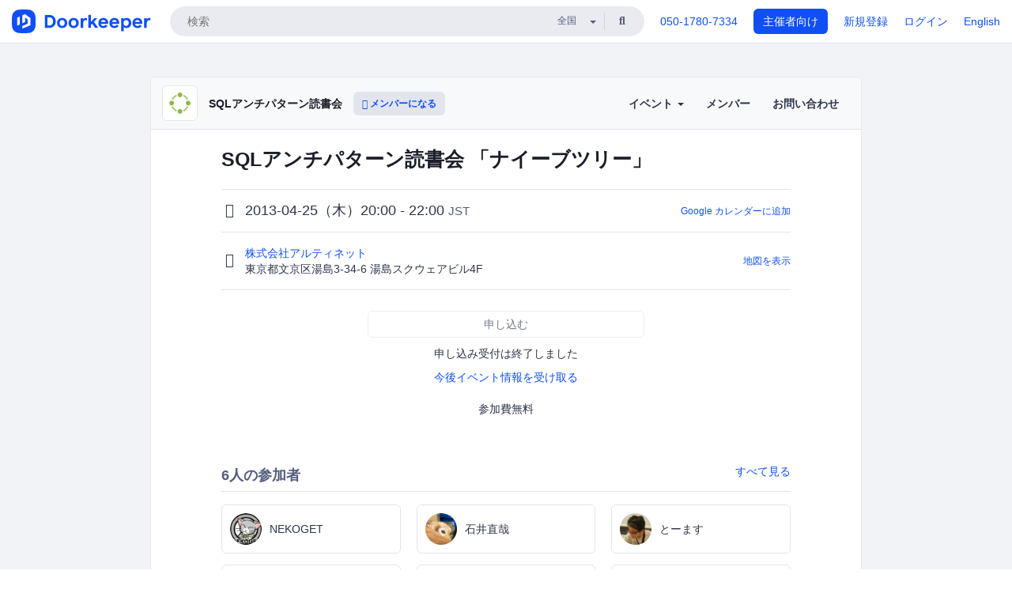

--- FILE ---
content_type: text/html; charset=utf-8
request_url: https://sqlap.doorkeeper.jp/events/3682
body_size: 10722
content:
<!DOCTYPE html>
<html lang='ja'>
<head>
<meta content='text/html;charset=UTF-8' http-equiv='content-type'>
<meta charset='utf-8'>
<meta content='IE=Edge,chrome=1' http-equiv='X-UA-Compatible'>
<meta content='width=device-width,initial-scale=1,maximum-scale=1,user-scalable=no' name='viewport'>
<meta content='telephone=no' name='format-detection'>
<meta content='195702240496602' property='fb:app_id'>
<title>
SQLアンチパターン読書会 「ナイーブツリー」 - SQLアンチパターン読書会
 | Doorkeeper
</title>
<link rel="icon" type="image/x-icon" href="https://doorkeeper.jp/assets/favicon-2e40be8f198ee3cb97dccbfbb3959374981ae0164d4f349e1787ff5f4c336af8.ico" />
<link href='https://sqlap.doorkeeper.jp/events/3682' rel='canonical'>
<script type='application/ld+json'>{"@context":"https://schema.org","@type":"Event","name":"SQLアンチパターン読書会 「ナイーブツリー」","url":"https://sqlap.doorkeeper.jp/events/3682","startDate":"2013-04-25T20:00:00+09:00","endDate":"2013-04-25T22:00:00+09:00","eventAttendanceMode":"https://schema.org/OfflineEventAttendanceMode","description":"#開催趣旨\r\n[SQLアンチパターン](http://www.oreilly.co.jp/books/9784873115894/)の内容について、ただ読むだけで終わってしまうのではなく、自分以外の方とディスカッションをする事によってさらにパターンを落とし込んでいくことを目的としています。\r\n　\r\n\r\n#概要\r\n[SQLアンチパターン](http://www.oreilly.co.jp/bo...","offers":[{"@type":"Offer","availability":"https://schema.org/SoldOut","price":"0","priceCurrency":"JPY","url":"https://sqlap.doorkeeper.jp/events/3682","availabilityEnds":"2013-04-25T20:00:00+09:00","validFrom":"2013-04-17T09:44:16+09:00"}],"organizer":{"url":"https://sqlap.doorkeeper.jp/","description":"O\u0026#39;Reillyから出版されている[SQLアンチパターン](http://www.oreilly.co.jp/books/9784873115894/)の読書会を行います。\r\n\r\n各パターンについて、一つ一つをじっくりとディスカッションできる読書会にしていきたいと考えております。\r\nペースは1回の読書会で1パターン、隔週開催ぐらいの予定です。","@type":"Organization","name":"SQLアンチパターン読書会"},"location":{"@type":"Place","name":"株式会社アルティネット","address":"東京都文京区湯島3-34-6 湯島スクウェアビル4F"}}</script>
<meta content='SQLアンチパターン読書会 「ナイーブツリー」' property='og:title'>
<meta content='activity' property='og:type'>
<meta content='https://doorkeeper.jp/assets/doorkeeper_logomark-brand@4x-9f1358ab3ea9afe8d1400cd9a82ef44848d795ac76207c88eb30c68b94980628.png' property='og:image'>
<meta content='https://sqlap.doorkeeper.jp/events/3682' property='og:url'>
<meta content='SQLアンチパターン読書会' property='og:site_name'>
<meta name="twitter:card" content="summary">
<meta content='@doorkeeper_jp' name='twitter:site'>
<meta content='2013-04-25（木）20:00 - 22:00 開催趣旨

SQLアンチパターンの内容について、ただ読むだけで終わってしまうのではなく、自分以外の方とディスカッションをする事によってさらにパターンを落とし込んでいくことを目的としています。
　

概要

SQLアンチパターンに記載されている対象のパターンについて、全員(もしくは2グループに分けて)ディスカッションを行います。
パターン内...' name='twitter:description'>
<meta content='2013-04-25（木）20:00 - 22:00 開催趣旨

SQLアンチパターンの内容について、ただ読むだけで終わってしまうのではなく、自分以外の方とディスカッションをする事によってさらにパターンを落とし込んでいくことを目的としています。
　

概要

SQLアンチパターンに記載されている対象のパターンについて、全員(もしくは2グループに分けて)ディスカッションを行います。
パターン内容については当日さらっと確認するぐらいにとどめようかと思っております。そのため、読書会までは対象パターンの章については読んできてください。
　　

スコープ

今回は書籍より「第2章 ナイーブツリー（...' property='og:description'>

<link rel="stylesheet" href="https://doorkeeper.jp/assets/fontawesome-6d53862a62d9076af1e6640213de3ab8114672a22f11aca4a0dd505304dea878.css" media="all" />
<link rel="stylesheet" href="https://doorkeeper.jp/assets/application-a7ca6442b36ff357134ea76775c81570b8873fe6fd80ba91fc22f78c56b3a689.css" media="all" />
<script src="https://doorkeeper.jp/assets/application-1c082e4d4428bb024ff379de01801b67c9e614217f5653cdf1dc3d215a8ac813.js"></script>
<script src="https://doorkeeper.jp/packs/js/app-774bc3e2b960369073bc.js" async="async"></script>
<link rel="stylesheet" href="https://doorkeeper.jp/packs/css/app-5989d222.css" async="async" media="screen" />
<meta name="csrf-param" content="authenticity_token" />
<meta name="csrf-token" content="YjIxAwVT3AV7ULxSNF4WUARVQYegW6HJ2ouaUjhG54H14gB4VIqrGeXR4gLhMm8kIFPOLtmhGBI4i4LLeqWBnQ==" />
<script async src="https://www.googletagmanager.com/gtag/js?id=UA-15834284-1"></script>
<script>
  window.dataLayer = window.dataLayer || [];
  function gtag(){dataLayer.push(arguments);}
  gtag('js', new Date());
  gtag('config', 'UA-15834284-1'); // Universal Analytics property.
 
    gtag('config', 'G-RCGBRG13Y4'); // Google Analytics 4 property.
  
    gtag('event', 'page_view', { 'send_to': '' });
</script>
<script async='' src='https://www.googletagmanager.com/gtag/js?id=G-RCGBRG13Y4'></script>
<script>
  window.dataLayer = window.dataLayer || []; 
  function gtag(){dataLayer.push(arguments);} 
  gtag('js', new Date()); 
  gtag('config', 'G-RCGBRG13Y4');
</script>
<script>
  (function(w,d,s,l,i) {
    w[l]=w[l]||[];
    w[l].push({'gtm.start': new Date().getTime(),event:'gtm.js'});
    var f=d.getElementsByTagName(s)[0],
    j=d.createElement(s),dl=l!='dataLayer'?'&l='+l:'';
    j.async=true;
    j.src='https://www.googletagmanager.com/gtm.js?id='+i+dl;
    f.parentNode.insertBefore(j,f);
  })(window,document,'script','dataLayer','GTM-PPDS423');
</script>

<link rel="preload" as="style" href="https://glass.io/integration/glass.min.css" onload="this.onload=null;this.rel='stylesheet'" />
<script>
  window.glassApiKey = 'eurZwW4nhD1V8etacAW83Att';
  var s = document.createElement("script");
  s.type = "text/javascript";
  s.async = true;
  s.src = "https://glass.io/integration/glass.min.js";
  function load() {
    Glass.init();
  }
  s.onload = load;
  document.head.appendChild(s);
</script>
<script type="text/javascript">!function(e,t,n){function a(){var e=t.getElementsByTagName("script")[0],n=t.createElement("script");n.type="text/javascript",n.async=!0,n.src="https://beacon-v2.helpscout.net",e.parentNode.insertBefore(n,e)}if(e.Beacon=n=function(t,n,a){e.Beacon.readyQueue.push({method:t,options:n,data:a})},n.readyQueue=[],"complete"===t.readyState)return a();e.attachEvent?e.attachEvent("onload",a):e.addEventListener("load",a,!1)}(window,document,window.Beacon||function(){});</script>
<script type="text/javascript">
  window.Beacon('init', '9329d34b-d6c4-4abc-8115-ed0066b505cb')
</script>

<script>
//<![CDATA[
      (function(e,b){if(!b.__SV){var a,f,i,g;window.mixpanel=b;a=e.createElement("script");
      a.type="text/javascript";a.async=!0;a.src=("https:"===e.location.protocol?"https:":"http:")+
      '//cdn.mxpnl.com/libs/mixpanel-2.2.min.js';f=e.getElementsByTagName("script")[0];
      f.parentNode.insertBefore(a,f);b._i=[];b.init=function(a,e,d){function f(b,h){
      var a=h.split(".");2==a.length&&(b=b[a[0]],h=a[1]);b[h]=function(){b.push([h].concat(
      Array.prototype.slice.call(arguments,0)))}}var c=b;"undefined"!==typeof d?c=b[d]=[]:
      d="mixpanel";c.people=c.people||[];c.toString=function(b){var a="mixpanel";"mixpanel"!==d&&(a+="."+d);
      b||(a+=" (stub)");return a};c.people.toString=function(){return c.toString(1)+".people (stub)"};
      i="disable track track_pageview track_links track_forms register register_once alias unregister identify name_tag set_config people.set people.set_once people.increment people.append people.track_charge people.clear_charges people.delete_user".split(" ");
      for(g=0;g<i.length;g++)f(c,i[g]); b._i.push([a,e,d])};b.__SV=1.2}})(document,window.mixpanel||[]);
      mixpanel.init("2d0a9fadc66f322337b0428d60907db5");

//]]>
</script></head>
<body>
<!-- Google Tag Manager (noscript) -->
<noscript>
<iframe height='0' src='https://www.googletagmanager.com/ns.html?id=GTM-PPDS423' style='display:none;visibility:hidden' width='0'></iframe>
</noscript>
<!-- End Google Tag Manager (noscript) -->

<header class='app-header'>
<div class='app-header-inner'>
<div class='app-header-brand'>
<a class="doorkeeper" href="https://www.doorkeeper.jp/"><img alt="Doorkeeper" src="https://doorkeeper.jp/assets/logo-966182d4b3e6dab86edb746a9f7681769fc3928fc73b2776bbf36e3bc18d2674.svg" /></a>
</div>
<div class='app-header-search'>
<form class="search-form form" role="search" action="https://www.doorkeeper.jp/events" accept-charset="UTF-8" method="get">
<div class='search-compact'>
<div class='search-compact-inner'>
<input type="text" name="q" id="q" value="" class="search-compact-field" placeholder="検索" />
<div class='search-compact-location'>
<select name="prefecture_id" id="prefecture_id" class="search-compact-dropdown"><option value="">全国</option><option value="hokkaido">北海道</option>
<option value="aomori">青森</option>
<option value="iwate">岩手</option>
<option value="miyagi">宮城</option>
<option value="akita">秋田</option>
<option value="yamagata">山形</option>
<option value="fukushima">福島</option>
<option value="ibaraki">茨城</option>
<option value="tochigi">栃木</option>
<option value="gunma">群馬</option>
<option value="saitama">埼玉</option>
<option value="chiba">千葉</option>
<option value="tokyo">東京</option>
<option value="kanagawa">神奈川</option>
<option value="niigata">新潟</option>
<option value="toyama">富山</option>
<option value="ishikawa">石川</option>
<option value="fukui">福井</option>
<option value="yamanashi">山梨</option>
<option value="nagano">長野</option>
<option value="gifu">岐阜</option>
<option value="shizuoka">静岡</option>
<option value="aichi">愛知</option>
<option value="mie">三重</option>
<option value="shiga">滋賀</option>
<option value="kyoto">京都</option>
<option value="osaka">大阪</option>
<option value="hyogo">兵庫</option>
<option value="nara">奈良</option>
<option value="wakayama">和歌山</option>
<option value="tottori">鳥取</option>
<option value="shimane">島根</option>
<option value="okayama">岡山</option>
<option value="hiroshima">広島</option>
<option value="yamaguchi">山口</option>
<option value="tokushima">徳島</option>
<option value="kagawa">香川</option>
<option value="ehime">愛媛</option>
<option value="kochi">高知</option>
<option value="fukuoka">福岡</option>
<option value="saga">佐賀</option>
<option value="nagasaki">長崎</option>
<option value="kumamoto">熊本</option>
<option value="oita">大分</option>
<option value="miyazaki">宮崎</option>
<option value="kagoshima">鹿児島</option>
<option value="okinawa">沖縄</option></select>
</div>
<div class='search-compact-submit'>
<button type="submit" class="search-compact-btn"><i class="fas fa-search"></i></button>
</div>
</div>
</div>
</form>


</div>
<div class='app-header-nav'>
<nav class='app-header-nav-list'>
<div class='app-header-nav-item'><a href="tel:8105017807334">050-1780-7334</a></div>
<div class='app-header-nav-item hidden-xxs'><a class="btn btn-primary btn-block" href="https://www.doorkeeper.jp/organizers?locale=ja">主催者向け</a></div>
<div class='app-header-nav-item hidden-xxs'><a href="https://manage.doorkeeper.jp/user/sign_up?continue=https%3A%2F%2Fsqlap.doorkeeper.jp%2Fevents%2F3682">新規登録</a></div>
<div class='app-header-nav-item'><a href="https://manage.doorkeeper.jp/user/sign_in?continue=https%3A%2F%2Fsqlap.doorkeeper.jp%2Fevents%2F3682">ログイン</a></div>
<div class='app-header-nav-item hidden-xxs'><a rel="nofollow" href="https://sqlap.doorkeeper.jp/events/3682?locale=en&amp;switch_locale=true">English</a></div>
<div class='app-header-search-mobile' style='margin-right: 0; margin-left: 20px;'>
<button id='mobile-search-btn'>
<i class="fas fa-search search-icon"></i>
<i class="fas fa-times close-icon"></i>
</button>
</div>
</nav>
</div>
</div>
</header>


<div class='content client-full-width'>
<div class='client-container'>
<div class='community-page'>
<div class='community-header'>
<div class='community-header-inner'>
<div class='community-header-info'>
<div class='community-profile-picture'>
<a href="/"><img alt="SQLアンチパターン読書会" src="https://doorkeeper.jp/assets/group_logos/8AB840_normal-2fbffa8c31aa18f50458a469d557ff96f6486142b895e9a9a6bbcddc4f8a067e.png" /></a>
</div>
<h4 class='community-title'>
<a href="/">SQLアンチパターン読書会</a>
</h4>
<a class='visible-sm visible-xs btn btn-add-community' data-toggle='collapse' href='#community-nav'>
<i class="fas fa-bars"></i>
</a>
<a class="btn btn-sm btn-add-community hidden-sm hidden-xs" href="/member/new"><i class="fas fa-plus"></i> メンバーになる</a>
</div>
<ul class='community-nav collapse' id='community-nav'>
<li class='community-nav-item visible-sm visible-xs'>
<a class="community-nav-link" href="/member/new">メンバーになる</a>
</li>
<li class='community-nav-item hidden-xs hidden-sm'>
<div class='dropdown'>
<a class='dropdown-toggle community-nav-link' data-toggle='dropdown' href='#' id='eventsDropdown'>
イベント
<span class='caret'></span>
</a>
<ul class='dropdown-menu'>
<li><a class="community-nav-link" href="/events/upcoming">開催予定イベント</a></li>
<li><a class="community-nav-link" href="/events/past">過去のイベント</a></li>
</ul>
</div>
</li>
<li class='visible-xs visible-sm community-nav-item'><a class="community-nav-link" href="/events/upcoming">開催予定イベント</a></li>
<li class='visible-xs visible-sm community-nav-item'><a class="community-nav-link" href="/events/past">過去のイベント</a></li>
<li class='community-nav-item'>
<a class="community-nav-link" href="/members">メンバー</a>
</li>
<li class='community-nav-item'>
<a class="community-nav-link" href="/contact/new?event_id=3682">お問い合わせ
</a></li>
</ul>
</div>
</div>


<div class='community-content'>

<div class='community-container community-content-title-wrap'>
<h1 class='community-content-title'>SQLアンチパターン読書会 「ナイーブツリー」</h1>
<div class='community-event-info-wrap'>
<div class='community-event-info-label'>
<i class="far fa-clock"></i>
</div>
<div class='community-event-info-content'>
<date class='community-event-info-date'>
2013-04-25（木）20:00 - 22:00
<small class='text-muted'>JST</small>
</date>
<div class='community-event-info-action'><a href="https://www.google.com/calendar/event?action=TEMPLATE&amp;text=SQL%E3%82%A2%E3%83%B3%E3%83%81%E3%83%91%E3%82%BF%E3%83%BC%E3%83%B3%E8%AA%AD%E6%9B%B8%E4%BC%9A+%E3%80%8C%E3%83%8A%E3%82%A4%E3%83%BC%E3%83%96%E3%83%84%E3%83%AA%E3%83%BC%E3%80%8D&amp;details=https%3A%2F%2Fsqlap.doorkeeper.jp%2Fevents%2F3682&amp;dates=20130425T110000Z%2F20130425T130000Z&amp;location=%E6%9D%B1%E4%BA%AC%E9%83%BD%E6%96%87%E4%BA%AC%E5%8C%BA%E6%B9%AF%E5%B3%B63-34-6+%E6%B9%AF%E5%B3%B6%E3%82%B9%E3%82%AF%E3%82%A6%E3%82%A7%E3%82%A2%E3%83%93%E3%83%AB4F&amp;trp=true&amp;sprop=website:https%3A%2F%2Fsqlap.doorkeeper.jp%2F&amp;sprop=name:SQL%E3%82%A2%E3%83%B3%E3%83%81%E3%83%91%E3%82%BF%E3%83%BC%E3%83%B3%E8%AA%AD%E6%9B%B8%E4%BC%9A+%28Doorkeeper%29">Google カレンダーに追加</a></div>
</div>
</div>
<div class='community-event-info-wrap'>
<div class='community-event-info-label'>
<i class="fas fa-map-marker-alt"></i>
</div>
<div class='community-event-info-content'>
<div>
<p class='community-event-venue-name'>
<a href="http://www.ultinet.co.jp/">株式会社アルティネット
<i class="fas fa-external-link"></i>
</a></p>
<p class='community-event-venue-map'>
<span>東京都文京区湯島3-34-6 湯島スクウェアビル4F</span>
</p>
</div>
<div class='community-event-info-action'><a href="#google-map">地図を表示</a></div>
</div>
</div>
</div>
<div class='community-container'>
<div class='community-event-ticket'>

<div class='client-event-ticket single-ticket'>
<span class='btn btn-default btn-block disabled'>申し込む</span>
<div class='text-center' style='margin-top: 10px;'>
<p>申し込み受付は終了しました</p>
<p><a href="/member/new">今後イベント情報を受け取る</a></p>
</div>


<div class='text-center' style='margin-top: 20px'>
参加費無料
</div>


</div>
</div>
<div class='community-event-participants'>
<div class='community-section-title-wrap'>
<h4 class='community-section-title'>6人の参加者</h4>
<a class="participant-to-full-list community-section-title-push" href="/events/3682/participants">すべて見る
</a></div>
<div class='member-list member-list-inline'>
<div class='member-list-item'>
<a class="member" href="https://www.doorkeeper.jp/users/vzqyu6e006b1agwzc0y66lml22jk6n"><div class='badge-wrap'>
<img class="user-avatar lazy" data-src="https://doorkeeper.jp/rails/active_storage/representations/proxy/eyJfcmFpbHMiOnsibWVzc2FnZSI6IkJBaHBBeTRlQmc9PSIsImV4cCI6bnVsbCwicHVyIjoiYmxvYl9pZCJ9fQ==--c5387a2346b24add41ad55f9c033f0e93906e8a0/eyJfcmFpbHMiOnsibWVzc2FnZSI6IkJBaDdCem9MWm05eWJXRjBTU0lJYW5CbkJqb0dSVlE2RTNKbGMybDZaVjkwYjE5bWFXeHNXd2RwQXBBQmFRS1FBUT09IiwiZXhwIjpudWxsLCJwdXIiOiJ2YXJpYXRpb24ifX0=--4c6c026888656e171ab51f17f40ad058985fc485/xuGDRCjf.jpg" src="[data-uri]" width="50" height="50" />
</div>
<div class='member-body'>
<div class='member-name'>
<span>NEKOGET</span>
</div>
</div>
</a></div>
<div class='member-list-item'>
<a class="member" href="https://www.doorkeeper.jp/users/o5a3zaobu2jxtpl2zufh3tehjuiyfw"><div class='badge-wrap'>
<img class="user-avatar lazy" data-src="https://doorkeeper.jp/rails/active_storage/representations/proxy/eyJfcmFpbHMiOnsibWVzc2FnZSI6IkJBaHBBK3loQWc9PSIsImV4cCI6bnVsbCwicHVyIjoiYmxvYl9pZCJ9fQ==--a2ba5683ea2abacfbf2b0f6abaf46820f3c799e9/eyJfcmFpbHMiOnsibWVzc2FnZSI6IkJBaDdCem9MWm05eWJXRjBTU0lKYW5CbFp3WTZCa1ZVT2hOeVpYTnBlbVZmZEc5ZlptbHNiRnNIYVFLUUFXa0NrQUU9IiwiZXhwIjpudWxsLCJwdXIiOiJ2YXJpYXRpb24ifX0=--a5aaf59f4bfaf624719eb5f2153eba73482c0716/open-uri20201106-1-512sa1" src="[data-uri]" width="50" height="50" />
</div>
<div class='member-body'>
<div class='member-name'>
<span>石井直哉</span>
</div>
</div>
</a></div>
<div class='member-list-item'>
<a class="member" href="https://www.doorkeeper.jp/users/qf5cs93rxgw1ny2uyzuukq5eg2r3vu"><div class='badge-wrap'>
<img class="user-avatar lazy" data-src="https://doorkeeper.jp/rails/active_storage/representations/proxy/eyJfcmFpbHMiOnsibWVzc2FnZSI6IkJBaHBBL0NoQWc9PSIsImV4cCI6bnVsbCwicHVyIjoiYmxvYl9pZCJ9fQ==--17a0c54000382c07e651e5fd94bce0b02a3402d4/eyJfcmFpbHMiOnsibWVzc2FnZSI6IkJBaDdCem9MWm05eWJXRjBTU0lKYW5CbFp3WTZCa1ZVT2hOeVpYTnBlbVZmZEc5ZlptbHNiRnNIYVFLUUFXa0NrQUU9IiwiZXhwIjpudWxsLCJwdXIiOiJ2YXJpYXRpb24ifX0=--a5aaf59f4bfaf624719eb5f2153eba73482c0716/ogp_image_400x400.jpeg" src="[data-uri]" width="50" height="50" />
</div>
<div class='member-body'>
<div class='member-name'>
<span>とーます</span>
</div>
</div>
</a></div>
<div class='member-list-item'>
<a class="member" href="https://www.doorkeeper.jp/users/wfkc4qjtq53pj79o3ezikmrcqdp2mh"><div class='badge-wrap'>
<img class="user-avatar lazy" data-src="https://secure.gravatar.com/avatar/f0cff84449af63a7b07eec8c17c697c0?d=mm&amp;s=400" src="[data-uri]" width="50" height="50" />
</div>
<div class='member-body'>
<div class='member-name'>
<span>makopi</span>
</div>
</div>
</a></div>
<div class='member-list-item'>
<a class="member" href="https://www.doorkeeper.jp/users/akuraru"><div class='badge-wrap'>
<img class="user-avatar lazy" data-src="https://secure.gravatar.com/avatar/e967a724e330c32e54ba744b51732f76?d=mm&amp;s=400" src="[data-uri]" width="50" height="50" />
</div>
<div class='member-body'>
<div class='member-name'>
<span>あくらる</span>
</div>
</div>
</a></div>

<div class='member-list-item'>
<div class='member'>
<div class='user-avatar' style='flex: 0; margin-right:0'></div>
<div class='member-body'>
<div class='text-center text-muted'>1人のアカウント非公開の参加者</div>
</div>
</div>
</div>

</div>

</div>
</div>
<div class='community-container community-event-description'>
<h4 class='community-section-title'>詳細</h4>
<div class='processed-markdown'><h1>開催趣旨</h1>

<p><a href="http://www.oreilly.co.jp/books/9784873115894/" rel="nofollow">SQLアンチパターン</a>の内容について、ただ読むだけで終わってしまうのではなく、自分以外の方とディスカッションをする事によってさらにパターンを落とし込んでいくことを目的としています。<br>
　</p>

<h1>概要</h1>

<p><a href="http://www.oreilly.co.jp/books/9784873115894/" rel="nofollow">SQLアンチパターン</a>に記載されている対象のパターンについて、全員(もしくは2グループに分けて)ディスカッションを行います。<br>
パターン内容については当日さらっと確認するぐらいにとどめようかと思っております。そのため、読書会までは対象パターンの章については読んできてください。<br>
　　</p>

<h1>スコープ</h1>

<p><strong>今回は書籍より「第2章 ナイーブツリー（素朴な木）」になります。</strong><br>
<em>※ディスカッションの状況等によってはもう一パターン読み進めるかもしれません。</em><br>
　</p>

<h1>当日の流れ</h1>

<p>19:45〜20:00 開場、受付<br>
20:00〜21:45 ディスカッション<br>
21:45〜22:00 振り返り<br>
　</p>

<h1>注意事項</h1>

<p>・書籍はお持ちください。書籍、電子版はどちらでもかまいません。<br>
・対象パターンについては読んできてください。<br>
・当日は4Fの会議室で開催します。直接4Fの会議室へご来場ください。<br>
　</p>

<h1>ハッシュタグ</h1>

<p><code>#sqlap</code></p>
</div>
<div class='btn-group' style='margin-top: 2em;'>
<a class="btn btn-subtle btn-sm" data-click-track="Share event" data-click-track-properties="{&quot;network&quot;:&quot;facebook&quot;,&quot;location&quot;:&quot;event_page&quot;}" href="https://www.facebook.com/dialog/share?app_id=195702240496602&amp;display=page&amp;href=https%3A%2F%2Fsqlap.doorkeeper.jp%2Fevents%2F3682&amp;redirect_uri=https%3A%2F%2Fmanage.doorkeeper.jp%2Fgroups%2Fsqlap%2Fevents%2F3682"><i class="fab fa-facebook"></i> シェア</a>
<a class="btn btn-subtle btn-sm" target="_blank" data-click-track="Share event" data-click-track-properties="{&quot;network&quot;:&quot;twitter&quot;,&quot;location&quot;:&quot;event_page&quot;}" href="https://twitter.com/intent/tweet?hashtags=sqlap&amp;related=doorkeeper_jp%3A%E3%82%A4%E3%83%99%E3%83%B3%E3%83%88%E3%83%BB%E3%82%B3%E3%83%9F%E3%83%A5%E3%83%8B%E3%83%86%E3%82%A3%E9%81%8B%E5%96%B6&amp;text=SQL%E3%82%A2%E3%83%B3%E3%83%81%E3%83%91%E3%82%BF%E3%83%BC%E3%83%B3%E8%AA%AD%E6%9B%B8%E4%BC%9A+%E3%80%8C%E3%83%8A%E3%82%A4%E3%83%BC%E3%83%96%E3%83%84%E3%83%AA%E3%83%BC%E3%80%8D&amp;url=https%3A%2F%2Fsqlap.doorkeeper.jp%2Fevents%2F3682"><i class="fab fa-twitter"></i> ツイート</a>
</div>
<div id='comments'><a href="/events/3682/comments">コメント</a></div>
</div>
<div id='google-map'><iframe src="https://www.google.com/maps/embed/v1/place?key=AIzaSyBYcD12d9VzahPvojgYz9Zc9EN2rmumnFY&amp;language=ja&amp;q=%E6%A0%AA%E5%BC%8F%E4%BC%9A%E7%A4%BE%E3%82%A2%E3%83%AB%E3%83%86%E3%82%A3%E3%83%8D%E3%83%83%E3%83%88%2C%E6%9D%B1%E4%BA%AC%E9%83%BD%E6%96%87%E4%BA%AC%E5%8C%BA%E6%B9%AF%E5%B3%B63-34-6+%E6%B9%AF%E5%B3%B6%E3%82%B9%E3%82%AF%E3%82%A6%E3%82%A7%E3%82%A2%E3%83%93%E3%83%AB4F" height="360" width="100%" frameborder="0" style="border:0"></iframe></div>

<div class='community-event-about'>
<div class='community-container'>
<h4 class='community-section-title'>
コミュニティについて
</h4>
<div class='community-event-about-wrap'>
<div class='community-profile-picture large'>
<a href="/"><img alt="SQLアンチパターン読書会" src="https://doorkeeper.jp/assets/group_logos/8AB840_normal-2fbffa8c31aa18f50458a469d557ff96f6486142b895e9a9a6bbcddc4f8a067e.png" /></a>
</div>
<div class='community-profile-info'>
<h3 class='community-title'>
SQLアンチパターン読書会
</h3>
<div class='community-metadata-group'>
<ul class='community-metadata-list'>
<li class='community-metadata-list-item'>
<a class="label community-members-count" href="/members">57人</a>
</li>
<li class='community-metadata-list-item'>
<a class="label label-link" href="https://www.doorkeeper.jp/prefectures/tokyo">東京</a>
</li>
</ul>
</div>
<p class='community-description'>
O'Reillyから出版されているSQLアンチパターンの読書会を行います。

各パターンについて、一つ一つをじっくりとディスカッションできる読書会にしていきたいと考えております。
ペースは1回の読書会で1パターン、隔週開催ぐらいの予定です。
</p>
<a class="btn btn-primary" href="/member/new"><i class="fas fa-plus"></i>
メンバーになる
</a></div>
</div>
</div>
</div>


</div>
</div>
</div>
</div>

<footer class='app-footer compact-footer'>
<div class='app-footer-inner'>
<div class='app-footer-block'>
<ul>
<li><a href="/contact/new?event_id=3682">主催者にお問い合わせ</a></li>
<li><a href="https://support.doorkeeper.jp/collection/5-collection">ヘルプ</a></li>
<li><a href="https://www.doorkeeper.jp/terms">利用規約</a></li>
<li><a href="https://www.doorkeeper.jp/privacy">プライバシーポリシー</a></li>
<li><a href="https://www.doorkeeper.jp/report_copyright_infringment">著作権侵害の報告について</a></li>
<li><a rel="nofollow" href="?locale=en&amp;switch_locale=true">English</a></li>
</ul>
Powered by
<a href="https://www.doorkeeper.jp/">Doorkeeper</a>
</div>
</div>
</footer>

<div id='jstemplates'></div>

<div class='modal fade' id='modal_overlay' role='dialog' tabindex='-1'>
<div class='modal-dialog'>
<div class='modal-content'>
<div class='unloaded-state'>
<div class="modal-header"><button type="button" class="close" data-dismiss="modal" aria-label="Close"><span aria-hidden="true">&times;</span></button><h4 class="modal-title">送信中...</h4></div>
<div class='modal-body'>
<div class='text-center'>
<i class="fas fa-sync fa-spin fa-4x"></i>
</div>
</div>
<div class='modal-footer'>
<a class='btn btn-default' data-dismiss='modal' href='#'>閉じる</a>
</div>
</div>
<div class='loaded-state'></div>
</div>
</div>
</div>

<script>
  mixpanel.register_once({
    'First URL': 'https://sqlap.doorkeeper.jp/events/3682'
  });
</script>
<script>
//<![CDATA[
mixpanel.track("Public Event Page", {"locale":"ja","user_signed_in":false,"group_subdomain":"sqlap","group_id":1267,"event_id":3682,"published":true,"title_length":23,"description_length":639,"banner_present":false,"show_members":true,"registered_count":6,"event_full":false,"show_map":true,"venue_name_length":11,"address_length":26});
//]]>
</script></body>
</html>



--- FILE ---
content_type: text/html; charset=utf-8
request_url: https://sqlap.doorkeeper.jp/events/3682/comments?hide_layout=true
body_size: 826
content:
<h4 class='community-section-title'>コメント</h4>
<div class='comment-input' id='root-comment-input'><div class='comment-alert'>
<a class="btn btn-primary" href="https://manage.doorkeeper.jp/user/sign_in?continue=https%3A%2F%2Fsqlap.doorkeeper.jp%2Fevents%2F3682">ログイン</a>
<div class='text-muted'>コメントするにはログインする必要があります。</div>
</div>
</div>
<div class='comments'></div>


--- FILE ---
content_type: application/javascript
request_url: https://doorkeeper.jp/assets/application-1c082e4d4428bb024ff379de01801b67c9e614217f5653cdf1dc3d215a8ac813.js
body_size: 229704
content:
/*!
 * jQuery JavaScript Library v3.6.0
 * https://jquery.com/
 *
 * Includes Sizzle.js
 * https://sizzlejs.com/
 *
 * Copyright OpenJS Foundation and other contributors
 * Released under the MIT license
 * https://jquery.org/license
 *
 * Date: 2021-03-02T17:08Z
 */
var XRegExp;!function(t,e){"use strict";"object"==typeof module&&"object"==typeof module.exports?module.exports=t.document?e(t,!0):function(t){if(!t.document)throw new Error("jQuery requires a window with a document");return e(t)}:e(t)}("undefined"!=typeof window?window:this,function(t,e){"use strict";function n(t,e,n){var i,r,a=(n=n||Ft).createElement("script");if(a.text=t,e)for(i in Ct)(r=e[i]||e.getAttribute&&e.getAttribute(i))&&a.setAttribute(i,r);n.head.appendChild(a).parentNode.removeChild(a)}function i(t){return null==t?t+"":"object"==typeof t||"function"==typeof t?ft[pt.call(t)]||"object":typeof t}function r(t){var e=!!t&&"length"in t&&t.length,n=i(t);return!At(t)&&!bt(t)&&("array"===n||0===e||"number"==typeof e&&e>0&&e-1 in t)}function a(t,e){return t.nodeName&&t.nodeName.toLowerCase()===e.toLowerCase()}function o(t,e,n){return At(e)?Et.grep(t,function(t,i){return!!e.call(t,i,t)!==n}):e.nodeType?Et.grep(t,function(t){return t===e!==n}):"string"!=typeof e?Et.grep(t,function(t){return ht.call(e,t)>-1!==n}):Et.filter(e,t,n)}function s(t,e){for(;(t=t[e])&&1!==t.nodeType;);return t}function l(t){var e={};return Et.each(t.match(Pt)||[],function(t,n){e[n]=!0}),e}function u(t){return t}function c(t){throw t}function d(t,e,n,i){var r;try{t&&At(r=t.promise)?r.call(t).done(e).fail(n):t&&At(r=t.then)?r.call(t,e,n):e.apply(undefined,[t].slice(i))}catch(t){n.apply(undefined,[t])}}function h(){Ft.removeEventListener("DOMContentLoaded",h),t.removeEventListener("load",h),Et.ready()}function f(t,e){return e.toUpperCase()}function p(t){return t.replace(jt,"ms-").replace(Lt,f)}function g(){this.expando=Et.expando+g.uid++}function m(t){return"true"===t||"false"!==t&&("null"===t?null:t===+t+""?+t:Ht.test(t)?JSON.parse(t):t)}function y(t,e,n){var i;if(n===undefined&&1===t.nodeType)if(i="data-"+e.replace(Wt,"-$&").toLowerCase(),"string"==typeof(n=t.getAttribute(i))){try{n=m(n)}catch(r){}Ut.set(t,e,n)}else n=undefined;return n}function v(t,e,n,i){var r,a,o=20,s=i?function(){return i.cur()}:function(){return Et.css(t,e,"")},l=s(),u=n&&n[3]||(Et.cssNumber[e]?"":"px"),c=t.nodeType&&(Et.cssNumber[e]||"px"!==u&&+l)&&Vt.exec(Et.css(t,e));if(c&&c[3]!==u){for(l/=2,u=u||c[3],c=+l||1;o--;)Et.style(t,e,c+u),(1-a)*(1-(a=s()/l||.5))<=0&&(o=0),c/=a;c*=2,Et.style(t,e,c+u),n=n||[]}return n&&(c=+c||+l||0,r=n[1]?c+(n[1]+1)*n[2]:+n[2],i&&(i.unit=u,i.start=c,i.end=r)),r}function A(t){var e,n=t.ownerDocument,i=t.nodeName,r=Kt[i];return r||(e=n.body.appendChild(n.createElement(i)),r=Et.css(e,"display"),e.parentNode.removeChild(e),"none"===r&&(r="block"),Kt[i]=r,r)}function b(t,e){for(var n,i,r=[],a=0,o=t.length;a<o;a++)(i=t[a]).style&&(n=i.style.display,e?("none"===n&&(r[a]=zt.get(i,"display")||null,r[a]||(i.style.display="")),""===i.style.display&&Xt(i)&&(r[a]=A(i))):"none"!==n&&(r[a]="none",zt.set(i,"display",n)));for(a=0;a<o;a++)null!=r[a]&&(t[a].style.display=r[a]);return t}function F(t,e){var n;return n="undefined"!=typeof t.getElementsByTagName?t.getElementsByTagName(e||"*"):"undefined"!=typeof t.querySelectorAll?t.querySelectorAll(e||"*"):[],e===undefined||e&&a(t,e)?Et.merge([t],n):n}function C(t,e){for(var n=0,i=t.length;n<i;n++)zt.set(t[n],"globalEval",!e||zt.get(e[n],"globalEval"))}function D(t,e,n,r,a){for(var o,s,l,u,c,d,h=e.createDocumentFragment(),f=[],p=0,g=t.length;p<g;p++)if((o=t[p])||0===o)if("object"===i(o))Et.merge(f,o.nodeType?[o]:o);else if(ae.test(o)){for(s=s||h.appendChild(e.createElement("div")),l=(ne.exec(o)||["",""])[1].toLowerCase(),u=re[l]||re._default,s.innerHTML=u[1]+Et.htmlPrefilter(o)+u[2],d=u[0];d--;)s=s.lastChild;Et.merge(f,s.childNodes),(s=h.firstChild).textContent=""}else f.push(e.createTextNode(o));for(h.textContent="",p=0;o=f[p++];)if(r&&Et.inArray(o,r)>-1)a&&a.push(o);else if(c=Gt(o),s=F(h.appendChild(o),"script"),c&&C(s),n)for(d=0;o=s[d++];)ie.test(o.type||"")&&n.push(o);return h}function E(){return!0}function x(){return!1}function w(t,e){return t===_()==("focus"===e)}function _(){try{return Ft.activeElement}catch(t){}}function k(t,e,n,i,r,a){var o,s;if("object"==typeof e){for(s in"string"!=typeof n&&(i=i||n,n=undefined),e)k(t,s,n,i,e[s],a);return t}if(null==i&&null==r?(r=n,i=n=undefined):null==r&&("string"==typeof n?(r=i,i=undefined):(r=i,i=n,n=undefined)),!1===r)r=x;else if(!r)return t;return 1===a&&(o=r,(r=function(t){return Et().off(t),o.apply(this,arguments)}).guid=o.guid||(o.guid=Et.guid++)),t.each(function(){Et.event.add(this,e,r,i,n)})}function B(t,e,n){n?(zt.set(t,e,!1),Et.event.add(t,e,{namespace:!1,handler:function(t){var i,r,a=zt.get(this,e);if(1&t.isTrigger&&this[e]){if(a.length)(Et.event.special[e]||{}).delegateType&&t.stopPropagation();else if(a=ut.call(arguments),zt.set(this,e,a),i=n(this,e),this[e](),a!==(r=zt.get(this,e))||i?zt.set(this,e,!1):r={},a!==r)return t.stopImmediatePropagation(),t.preventDefault(),r&&r.value}else a.length&&(zt.set(this,e,{value:Et.event.trigger(Et.extend(a[0],Et.Event.prototype),a.slice(1),this)}),t.stopImmediatePropagation())}})):zt.get(t,e)===undefined&&Et.event.add(t,e,E)}function S(t,e){return a(t,"table")&&a(11!==e.nodeType?e:e.firstChild,"tr")&&Et(t).children("tbody")[0]||t}function M(t){return t.type=(null!==t.getAttribute("type"))+"/"+t.type,t}function T(t){return"true/"===(t.type||"").slice(0,5)?t.type=t.type.slice(5):t.removeAttribute("type"),t}function O(t,e){var n,i,r,a,o,s;if(1===e.nodeType){if(zt.hasData(t)&&(s=zt.get(t).events))for(r in zt.remove(e,"handle events"),s)for(n=0,i=s[r].length;n<i;n++)Et.event.add(e,r,s[r][n]);Ut.hasData(t)&&(a=Ut.access(t),o=Et.extend({},a),Ut.set(e,o))}}function P(t,e){var n=e.nodeName.toLowerCase();"input"===n&&ee.test(t.type)?e.checked=t.checked:"input"!==n&&"textarea"!==n||(e.defaultValue=t.defaultValue)}function I(t,e,i,r){e=ct(e);var a,o,s,l,u,c,d=0,h=t.length,f=h-1,p=e[0],g=At(p);if(g||h>1&&"string"==typeof p&&!vt.checkClone&&le.test(p))return t.each(function(n){var a=t.eq(n);g&&(e[0]=p.call(this,n,a.html())),I(a,e,i,r)});if(h&&(o=(a=D(e,t[0].ownerDocument,!1,t,r)).firstChild,1===a.childNodes.length&&(a=o),o||r)){for(l=(s=Et.map(F(a,"script"),M)).length;d<h;d++)u=a,d!==f&&(u=Et.clone(u,!0,!0),l&&Et.merge(s,F(u,"script"))),i.call(t[d],u,d);if(l)for(c=s[s.length-1].ownerDocument,Et.map(s,T),d=0;d<l;d++)u=s[d],ie.test(u.type||"")&&!zt.access(u,"globalEval")&&Et.contains(c,u)&&(u.src&&"module"!==(u.type||"").toLowerCase()?Et._evalUrl&&!u.noModule&&Et._evalUrl(u.src,{nonce:u.nonce||u.getAttribute("nonce")},c):n(u.textContent.replace(ue,""),u,c))}return t}function $(t,e,n){for(var i,r=e?Et.filter(e,t):t,a=0;null!=(i=r[a]);a++)n||1!==i.nodeType||Et.cleanData(F(i)),i.parentNode&&(n&&Gt(i)&&C(F(i,"script")),i.parentNode.removeChild(i));return t}function N(t,e,n){var i,r,a,o,s=t.style;return(n=n||de(t))&&(""!==(o=n.getPropertyValue(e)||n[e])||Gt(t)||(o=Et.style(t,e)),!vt.pixelBoxStyles()&&ce.test(o)&&fe.test(e)&&(i=s.width,r=s.minWidth,a=s.maxWidth,s.minWidth=s.maxWidth=s.width=o,o=n.width,s.width=i,s.minWidth=r,s.maxWidth=a)),o!==undefined?o+"":o}function j(t,e){return{get:function(){if(!t())return(this.get=e).apply(this,arguments);delete this.get}}}function L(t){for(var e=t[0].toUpperCase()+t.slice(1),n=pe.length;n--;)if((t=pe[n]+e)in ge)return t}function R(t){var e=Et.cssProps[t]||me[t];return e||(t in ge?t:me[t]=L(t)||t)}function z(t,e,n){var i=Vt.exec(e);return i?Math.max(0,i[2]-(n||0))+(i[3]||"px"):e}function U(t,e,n,i,r,a){var o="width"===e?1:0,s=0,l=0;if(n===(i?"border":"content"))return 0;for(;o<4;o+=2)"margin"===n&&(l+=Et.css(t,n+qt[o],!0,r)),i?("content"===n&&(l-=Et.css(t,"padding"+qt[o],!0,r)),"margin"!==n&&(l-=Et.css(t,"border"+qt[o]+"Width",!0,r))):(l+=Et.css(t,"padding"+qt[o],!0,r),"padding"!==n?l+=Et.css(t,"border"+qt[o]+"Width",!0,r):s+=Et.css(t,"border"+qt[o]+"Width",!0,r));return!i&&a>=0&&(l+=Math.max(0,Math.ceil(t["offset"+e[0].toUpperCase()+e.slice(1)]-a-l-s-.5))||0),l}function H(t,e,n){var i=de(t),r=(!vt.boxSizingReliable()||n)&&"border-box"===Et.css(t,"boxSizing",!1,i),o=r,s=N(t,e,i),l="offset"+e[0].toUpperCase()+e.slice(1);if(ce.test(s)){if(!n)return s;s="auto"}return(!vt.boxSizingReliable()&&r||!vt.reliableTrDimensions()&&a(t,"tr")||"auto"===s||!parseFloat(s)&&"inline"===Et.css(t,"display",!1,i))&&t.getClientRects().length&&(r="border-box"===Et.css(t,"boxSizing",!1,i),(o=l in t)&&(s=t[l])),(s=parseFloat(s)||0)+U(t,e,n||(r?"border":"content"),o,i,s)+"px"}function W(t,e,n,i,r){return new W.prototype.init(t,e,n,i,r)}function Y(){Ce&&(!1===Ft.hidden&&t.requestAnimationFrame?t.requestAnimationFrame(Y):t.setTimeout(Y,Et.fx.interval),Et.fx.tick())}function V(){return t.setTimeout(function(){Fe=undefined}),Fe=Date.now()}function q(t,e){var n,i=0,r={height:t};for(e=e?1:0;i<4;i+=2-e)r["margin"+(n=qt[i])]=r["padding"+n]=t;return e&&(r.opacity=r.width=t),r}function J(t,e,n){for(var i,r=(X.tweeners[e]||[]).concat(X.tweeners["*"]),a=0,o=r.length;a<o;a++)if(i=r[a].call(n,e,t))return i}function G(t,e,n){var i,r,a,o,s,l,u,c,d="width"in e||"height"in e,h=this,f={},p=t.style,g=t.nodeType&&Xt(t),m=zt.get(t,"fxshow");for(i in n.queue||(null==(o=Et._queueHooks(t,"fx")).unqueued&&(o.unqueued=0,s=o.empty.fire,o.empty.fire=function(){o.unqueued||s()}),o.unqueued++,h.always(function(){h.always(function(){o.unqueued--,Et.queue(t,"fx").length||o.empty.fire()})})),e)if(r=e[i],De.test(r)){if(delete e[i],a=a||"toggle"===r,r===(g?"hide":"show")){if("show"!==r||!m||m[i]===undefined)continue;g=!0}f[i]=m&&m[i]||Et.style(t,i)}if((l=!Et.isEmptyObject(e))||!Et.isEmptyObject(f))for(i in d&&1===t.nodeType&&(n.overflow=[p.overflow,p.overflowX,p.overflowY],null==(u=m&&m.display)&&(u=zt.get(t,"display")),"none"===(c=Et.css(t,"display"))&&(u?c=u:(b([t],!0),u=t.style.display||u,c=Et.css(t,"display"),b([t]))),("inline"===c||"inline-block"===c&&null!=u)&&"none"===Et.css(t,"float")&&(l||(h.done(function(){p.display=u}),null==u&&(c=p.display,u="none"===c?"":c)),p.display="inline-block")),n.overflow&&(p.overflow="hidden",h.always(function(){p.overflow=n.overflow[0],p.overflowX=n.overflow[1],p.overflowY=n.overflow[2]})),l=!1,f)l||(m?"hidden"in m&&(g=m.hidden):m=zt.access(t,"fxshow",{display:u}),a&&(m.hidden=!g),g&&b([t],!0),h.done(function(){for(i in g||b([t]),zt.remove(t,"fxshow"),f)Et.style(t,i,f[i])})),l=J(g?m[i]:0,i,h),i in m||(m[i]=l.start,g&&(l.end=l.start,l.start=0))}function Q(t,e){var n,i,r,a,o;for(n in t)if(r=e[i=p(n)],a=t[n],Array.isArray(a)&&(r=a[1],a=t[n]=a[0]),n!==i&&(t[i]=a,delete t[n]),(o=Et.cssHooks[i])&&"expand"in o)for(n in a=o.expand(a),delete t[i],a)n in t||(t[n]=a[n],e[n]=r);else e[i]=r}function X(t,e,n){var i,r,a=0,o=X.prefilters.length,s=Et.Deferred().always(function(){delete l.elem}),l=function(){if(r)return!1;for(var e=Fe||V(),n=Math.max(0,u.startTime+u.duration-e),i=1-(n/u.duration||0),a=0,o=u.tweens.length;a<o;a++)u.tweens[a].run(i);return s.notifyWith(t,[u,i,n]),i<1&&o?n:(o||s.notifyWith(t,[u,1,0]),s.resolveWith(t,[u]),!1)},u=s.promise({elem:t,props:Et.extend({},e),opts:Et.extend(!0,{specialEasing:{},easing:Et.easing._default},n),originalProperties:e,originalOptions:n,startTime:Fe||V(),duration:n.duration,tweens:[],createTween:function(e,n){var i=Et.Tween(t,u.opts,e,n,u.opts.specialEasing[e]||u.opts.easing);return u.tweens.push(i),i},stop:function(e){var n=0,i=e?u.tweens.length:0;if(r)return this;for(r=!0;n<i;n++)u.tweens[n].run(1);return e?(s.notifyWith(t,[u,1,0]),s.resolveWith(t,[u,e])):s.rejectWith(t,[u,e]),this}}),c=u.props;for(Q(c,u.opts.specialEasing);a<o;a++)if(i=X.prefilters[a].call(u,t,c,u.opts))return At(i.stop)&&(Et._queueHooks(u.elem,u.opts.queue).stop=i.stop.bind(i)),i;return Et.map(c,J,u),At(u.opts.start)&&u.opts.start.call(t,u),u.progress(u.opts.progress).done(u.opts.done,u.opts.complete).fail(u.opts.fail).always(u.opts.always),Et.fx.timer(Et.extend(l,{elem:t,anim:u,queue:u.opts.queue})),u}function K(t){return(t.match(Pt)||[]).join(" ")}function Z(t){return t.getAttribute&&t.getAttribute("class")||""}function tt(t){return Array.isArray(t)?t:"string"==typeof t&&t.match(Pt)||[]}function et(t,e,n,r){var a;if(Array.isArray(e))Et.each(e,function(e,i){n||Ie.test(t)?r(t,i):et(t+"["+("object"==typeof i&&null!=i?e:"")+"]",i,n,r)});else if(n||"object"!==i(e))r(t,e);else for(a in e)et(t+"["+a+"]",e[a],n,r)}function nt(t){return function(e,n){"string"!=typeof e&&(n=e,e="*");var i,r=0,a=e.toLowerCase().match(Pt)||[];if(At(n))for(;i=a[r++];)"+"===i[0]?(i=i.slice(1)||"*",(t[i]=t[i]||[]).unshift(n)):(t[i]=t[i]||[]).push(n)}}function it(t,e,n,i){function r(s){var l;return a[s]=!0,Et.each(t[s]||[],function(t,s){var u=s(e,n,i);return"string"!=typeof u||o||a[u]?o?!(l=u):void 0:(e.dataTypes.unshift(u),r(u),!1)}),l}var a={},o=t===qe;return r(e.dataTypes[0])||!a["*"]&&r("*")}function rt(t,e){var n,i,r=Et.ajaxSettings.flatOptions||{};for(n in e)e[n]!==undefined&&((r[n]?t:i||(i={}))[n]=e[n]);return i&&Et.extend(!0,t,i),t}function at(t,e,n){for(var i,r,a,o,s=t.contents,l=t.dataTypes;"*"===l[0];)l.shift(),i===undefined&&(i=t.mimeType||e.getResponseHeader("Content-Type"));if(i)for(r in s)if(s[r]&&s[r].test(i)){l.unshift(r);break}if(l[0]in n)a=l[0];else{for(r in n){if(!l[0]||t.converters[r+" "+l[0]]){a=r;break}o||(o=r)}a=a||o}if(a)return a!==l[0]&&l.unshift(a),n[a]}function ot(t,e,n,i){var r,a,o,s,l,u={},c=t.dataTypes.slice();if(c[1])for(o in t.converters)u[o.toLowerCase()]=t.converters[o];for(a=c.shift();a;)if(t.responseFields[a]&&(n[t.responseFields[a]]=e),!l&&i&&t.dataFilter&&(e=t.dataFilter(e,t.dataType)),l=a,a=c.shift())if("*"===a)a=l;else if("*"!==l&&l!==a){if(!(o=u[l+" "+a]||u["* "+a]))for(r in u)if((s=r.split(" "))[1]===a&&(o=u[l+" "+s[0]]||u["* "+s[0]])){!0===o?o=u[r]:!0!==u[r]&&(a=s[0],c.unshift(s[1]));break}if(!0!==o)if(o&&t.throws)e=o(e);else try{e=o(e)}catch(d){return{state:"parsererror",error:o?d:"No conversion from "+l+" to "+a}}}return{state:"success",data:e}}var st=[],lt=Object.getPrototypeOf,ut=st.slice,ct=st.flat?function(t){return st.flat.call(t)}:function(t){return st.concat.apply([],t)},dt=st.push,ht=st.indexOf,ft={},pt=ft.toString,gt=ft.hasOwnProperty,mt=gt.toString,yt=mt.call(Object),vt={},At=function(t){return"function"==typeof t&&"number"!=typeof t.nodeType&&"function"!=typeof t.item},bt=function(t){return null!=t&&t===t.window},Ft=t.document,Ct={type:!0,src:!0,nonce:!0,noModule:!0},Dt="3.6.0",Et=function(t,e){return new Et.fn.init(t,e)};Et.fn=Et.prototype={jquery:Dt,constructor:Et,length:0,toArray:function(){return ut.call(this)},get:function(t){return null==t?ut.call(this):t<0?this[t+this.length]:this[t]},pushStack:function(t){var e=Et.merge(this.constructor(),t);return e.prevObject=this,e},each:function(t){return Et.each(this,t)},map:function(t){return this.pushStack(Et.map(this,function(e,n){return t.call(e,n,e)}))},slice:function(){return this.pushStack(ut.apply(this,arguments))},first:function(){return this.eq(0)},last:function(){return this.eq(-1)},even:function(){return this.pushStack(Et.grep(this,function(t,e){return(e+1)%2}))},odd:function(){return this.pushStack(Et.grep(this,function(t,e){return e%2}))},eq:function(t){var e=this.length,n=+t+(t<0?e:0);return this.pushStack(n>=0&&n<e?[this[n]]:[])},end:function(){return this.prevObject||this.constructor()},push:dt,sort:st.sort,splice:st.splice},Et.extend=Et.fn.extend=function(){var t,e,n,i,r,a,o=arguments[0]||{},s=1,l=arguments.length,u=!1;for("boolean"==typeof o&&(u=o,o=arguments[s]||{},s++),"object"==typeof o||At(o)||(o={}),s===l&&(o=this,s--);s<l;s++)if(null!=(t=arguments[s]))for(e in t)i=t[e],"__proto__"!==e&&o!==i&&(u&&i&&(Et.isPlainObject(i)||(r=Array.isArray(i)))?(n=o[e],a=r&&!Array.isArray(n)?[]:r||Et.isPlainObject(n)?n:{},r=!1,o[e]=Et.extend(u,a,i)):i!==undefined&&(o[e]=i));return o},Et.extend({expando:"jQuery"+(Dt+Math.random()).replace(/\D/g,""),isReady:!0,error:function(t){throw new Error(t)},noop:function(){},isPlainObject:function(t){var e,n;return!(!t||"[object Object]"!==pt.call(t))&&(!(e=lt(t))||"function"==typeof(n=gt.call(e,"constructor")&&e.constructor)&&mt.call(n)===yt)},isEmptyObject:function(t){var e;for(e in t)return!1;return!0},globalEval:function(t,e,i){n(t,{nonce:e&&e.nonce},i)},each:function(t,e){var n,i=0;if(r(t))for(n=t.length;i<n&&!1!==e.call(t[i],i,t[i]);i++);else for(i in t)if(!1===e.call(t[i],i,t[i]))break;return t},makeArray:function(t,e){var n=e||[];return null!=t&&(r(Object(t))?Et.merge(n,"string"==typeof t?[t]:t):dt.call(n,t)),n},inArray:function(t,e,n){return null==e?-1:ht.call(e,t,n)},merge:function(t,e){for(var n=+e.length,i=0,r=t.length;i<n;i++)t[r++]=e[i];return t.length=r,t},grep:function(t,e,n){for(var i=[],r=0,a=t.length,o=!n;r<a;r++)!e(t[r],r)!==o&&i.push(t[r]);return i},map:function(t,e,n){var i,a,o=0,s=[];if(r(t))for(i=t.length;o<i;o++)null!=(a=e(t[o],o,n))&&s.push(a);else for(o in t)null!=(a=e(t[o],o,n))&&s.push(a);return ct(s)},guid:1,support:vt}),"function"==typeof Symbol&&(Et.fn[Symbol.iterator]=st[Symbol.iterator]),Et.each("Boolean Number String Function Array Date RegExp Object Error Symbol".split(" "),function(t,e){ft["[object "+e+"]"]=e.toLowerCase()});var xt=
/*!
 * Sizzle CSS Selector Engine v2.3.6
 * https://sizzlejs.com/
 *
 * Copyright JS Foundation and other contributors
 * Released under the MIT license
 * https://js.foundation/
 *
 * Date: 2021-02-16
 */
function(t){function e(t,e,n,i){var r,a,o,s,l,u,c,h=e&&e.ownerDocument,p=e?e.nodeType:9;if(n=n||[],"string"!=typeof t||!t||1!==p&&9!==p&&11!==p)return n;if(!i&&(T(e),e=e||O,I)){if(11!==p&&(l=At.exec(t)))if(r=l[1]){if(9===p){if(!(o=e.getElementById(r)))return n;if(o.id===r)return n.push(o),n}else if(h&&(o=h.getElementById(r))&&L(e,o)&&o.id===r)return n.push(o),n}else{if(l[2])return Z.apply(n,e.getElementsByTagName(t)),n;if((r=l[3])&&C.getElementsByClassName&&e.getElementsByClassName)return Z.apply(n,e.getElementsByClassName(r)),n}if(C.qsa&&!q[t+" "]&&(!$||!$.test(t))&&(1!==p||"object"!==e.nodeName.toLowerCase())){if(c=t,h=e,1===p&&(dt.test(t)||ct.test(t))){for((h=bt.test(t)&&d(e.parentNode)||e)===e&&C.scope||((s=e.getAttribute("id"))?s=s.replace(Dt,Et):e.setAttribute("id",s=R)),a=(u=w(t)).length;a--;)u[a]=(s?"#"+s:":scope")+" "+f(u[a]);c=u.join(",")}try{return Z.apply(n,h.querySelectorAll(c)),n}catch(g){q(t,!0)}finally{s===R&&e.removeAttribute("id")}}}return k(t.replace(lt,"$1"),e,n,i)}function n(){function t(n,i){return e.push(n+" ")>D.cacheLength&&delete t[e.shift()],t[n+" "]=i}var e=[];return t}function i(t){return t[R]=!0,t}function r(t){var e=O.createElement("fieldset");try{return!!t(e)}catch(n){return!1}finally{e.parentNode&&e.parentNode.removeChild(e),e=null}}function a(t,e){for(var n=t.split("|"),i=n.length;i--;)D.attrHandle[n[i]]=e}function o(t,e){var n=e&&t,i=n&&1===t.nodeType&&1===e.nodeType&&t.sourceIndex-e.sourceIndex;if(i)return i;if(n)for(;n=n.nextSibling;)if(n===e)return-1;return t?1:-1}function s(t){return function(e){return"input"===e.nodeName.toLowerCase()&&e.type===t}}function l(t){return function(e){var n=e.nodeName.toLowerCase();return("input"===n||"button"===n)&&e.type===t}}function u(t){return function(e){return"form"in e?e.parentNode&&!1===e.disabled?"label"in e?"label"in e.parentNode?e.parentNode.disabled===t:e.disabled===t:e.isDisabled===t||e.isDisabled!==!t&&wt(e)===t:e.disabled===t:"label"in e&&e.disabled===t}}function c(t){return i(function(e){return e=+e,i(function(n,i){for(var r,a=t([],n.length,e),o=a.length;o--;)n[r=a[o]]&&(n[r]=!(i[r]=n[r]))})})}function d(t){return t&&"undefined"!=typeof t.getElementsByTagName&&t}function h(){}function f(t){for(var e=0,n=t.length,i="";e<n;e++)i+=t[e].value;return i}function p(t,e,n){var i=e.dir,r=e.next,a=r||i,o=n&&"parentNode"===a,s=H++;return e.first?function(e,n,r){for(;e=e[i];)if(1===e.nodeType||o)return t(e,n,r);return!1}:function(e,n,l){var u,c,d,h=[U,s];if(l){for(;e=e[i];)if((1===e.nodeType||o)&&t(e,n,l))return!0}else for(;e=e[i];)if(1===e.nodeType||o)if(c=(d=e[R]||(e[R]={}))[e.uniqueID]||(d[e.uniqueID]={}),r&&r===e.nodeName.toLowerCase())e=e[i]||e;else{if((u=c[a])&&u[0]===U&&u[1]===s)return h[2]=u[2];if(c[a]=h,h[2]=t(e,n,l))return!0}return!1}}function g(t){return t.length>1?function(e,n,i){for(var r=t.length;r--;)if(!t[r](e,n,i))return!1;return!0}:t[0]}function m(t,n,i){for(var r=0,a=n.length;r<a;r++)e(t,n[r],i);return i}function y(t,e,n,i,r){for(var a,o=[],s=0,l=t.length,u=null!=e;s<l;s++)(a=t[s])&&(n&&!n(a,i,r)||(o.push(a),u&&e.push(s)));return o}function v(t,e,n,r,a,o){return r&&!r[R]&&(r=v(r)),a&&!a[R]&&(a=v(a,o)),i(function(i,o,s,l){var u,c,d,h=[],f=[],p=o.length,g=i||m(e||"*",s.nodeType?[s]:s,[]),v=!t||!i&&e?g:y(g,h,t,s,l),A=n?a||(i?t:p||r)?[]:o:v;if(n&&n(v,A,s,l),r)for(u=y(A,f),r(u,[],s,l),c=u.length;c--;)(d=u[c])&&(A[f[c]]=!(v[f[c]]=d));if(i){if(a||t){if(a){for(u=[],c=A.length;c--;)(d=A[c])&&u.push(v[c]=d);a(null,A=[],u,l)}for(c=A.length;c--;)(d=A[c])&&(u=a?et(i,d):h[c])>-1&&(i[u]=!(o[u]=d))}}else A=y(A===o?A.splice(p,A.length):A),a?a(null,o,A,l):Z.apply(o,A)})}function A(t){for(var e,n,i,r=t.length,a=D.relative[t[0].type],o=a||D.relative[" "],s=a?1:0,l=p(function(t){return t===e},o,!0),u=p(function(t){return et(e,t)>-1},o,!0),c=[function(t,n,i){var r=!a&&(i||n!==B)||((e=n).nodeType?l(t,n,i):u(t,n,i));return e=null,r}];s<r;s++)if(n=D.relative[t[s].type])c=[p(g(c),n)];else{if((n=D.filter[t[s].type].apply(null,t[s].matches))[R]){for(i=++s;i<r&&!D.relative[t[i].type];i++);return v(s>1&&g(c),s>1&&f(t.slice(0,s-1).concat({value:" "===t[s-2].type?"*":""})).replace(lt,"$1"),n,s<i&&A(t.slice(s,i)),i<r&&A(t=t.slice(i)),i<r&&f(t))}c.push(n)}return g(c)}function b(t,n){var r=n.length>0,a=t.length>0,o=function(i,o,s,l,u){var c,d,h,f=0,p="0",g=i&&[],m=[],v=B,A=i||a&&D.find.TAG("*",u),b=U+=null==v?1:Math.random()||.1,F=A.length;for(u&&(B=o==O||o||u);p!==F&&null!=(c=A[p]);p++){if(a&&c){for(d=0,o||c.ownerDocument==O||(T(c),s=!I);h=t[d++];)if(h(c,o||O,s)){l.push(c);break}u&&(U=b)}r&&((c=!h&&c)&&f--,i&&g.push(c))}if(f+=p,r&&p!==f){for(d=0;h=n[d++];)h(g,m,o,s);if(i){if(f>0)for(;p--;)g[p]||m[p]||(m[p]=X.call(l));m=y(m)}Z.apply(l,m),u&&!i&&m.length>0&&f+n.length>1&&e.uniqueSort(l)}return u&&(U=b,B=v),g};return r?i(o):o}var F,C,D,E,x,w,_,k,B,S,M,T,O,P,I,$,N,j,L,R="sizzle"+1*new Date,z=t.document,U=0,H=0,W=n(),Y=n(),V=n(),q=n(),J=function(t,e){return t===e&&(M=!0),0},G={}.hasOwnProperty,Q=[],X=Q.pop,K=Q.push,Z=Q.push,tt=Q.slice,et=function(t,e){for(var n=0,i=t.length;n<i;n++)if(t[n]===e)return n;return-1},nt="checked|selected|async|autofocus|autoplay|controls|defer|disabled|hidden|ismap|loop|multiple|open|readonly|required|scoped",it="[\\x20\\t\\r\\n\\f]",rt="(?:\\\\[\\da-fA-F]{1,6}"+it+"?|\\\\[^\\r\\n\\f]|[\\w-]|[^\0-\\x7f])+",at="\\["+it+"*("+rt+")(?:"+it+"*([*^$|!~]?=)"+it+"*(?:'((?:\\\\.|[^\\\\'])*)'|\"((?:\\\\.|[^\\\\\"])*)\"|("+rt+"))|)"+it+"*\\]",ot=":("+rt+")(?:\\((('((?:\\\\.|[^\\\\'])*)'|\"((?:\\\\.|[^\\\\\"])*)\")|((?:\\\\.|[^\\\\()[\\]]|"+at+")*)|.*)\\)|)",st=new RegExp(it+"+","g"),lt=new RegExp("^"+it+"+|((?:^|[^\\\\])(?:\\\\.)*)"+it+"+$","g"),ut=new RegExp("^"+it+"*,"+it+"*"),ct=new RegExp("^"+it+"*([>+~]|"+it+")"+it+"*"),dt=new RegExp(it+"|>"),ht=new RegExp(ot),ft=new RegExp("^"+rt+"$"),pt={ID:new RegExp("^#("+rt+")"),CLASS:new RegExp("^\\.("+rt+")"),TAG:new RegExp("^("+rt+"|[*])"),ATTR:new RegExp("^"+at),PSEUDO:new RegExp("^"+ot),CHILD:new RegExp("^:(only|first|last|nth|nth-last)-(child|of-type)(?:\\("+it+"*(even|odd|(([+-]|)(\\d*)n|)"+it+"*(?:([+-]|)"+it+"*(\\d+)|))"+it+"*\\)|)","i"),bool:new RegExp("^(?:"+nt+")$","i"),needsContext:new RegExp("^"+it+"*[>+~]|:(even|odd|eq|gt|lt|nth|first|last)(?:\\("+it+"*((?:-\\d)?\\d*)"+it+"*\\)|)(?=[^-]|$)","i")},gt=/HTML$/i,mt=/^(?:input|select|textarea|button)$/i,yt=/^h\d$/i,vt=/^[^{]+\{\s*\[native \w/,At=/^(?:#([\w-]+)|(\w+)|\.([\w-]+))$/,bt=/[+~]/,Ft=new RegExp("\\\\[\\da-fA-F]{1,6}"+it+"?|\\\\([^\\r\\n\\f])","g"),Ct=function(t,e){var n="0x"+t.slice(1)-65536;return e||(n<0?String.fromCharCode(n+65536):String.fromCharCode(n>>10|55296,1023&n|56320))},Dt=/([\0-\x1f\x7f]|^-?\d)|^-$|[^\0-\x1f\x7f-\uFFFF\w-]/g,Et=function(t,e){return e?"\0"===t?"\ufffd":t.slice(0,-1)+"\\"+t.charCodeAt(t.length-1).toString(16)+" ":"\\"+t},xt=function(){T()},wt=p(function(t){return!0===t.disabled&&"fieldset"===t.nodeName.toLowerCase()},{dir:"parentNode",next:"legend"});try{Z.apply(Q=tt.call(z.childNodes),z.childNodes),Q[z.childNodes.length].nodeType}catch(_t){Z={apply:Q.length?function(t,e){K.apply(t,tt.call(e))}:function(t,e){for(var n=t.length,i=0;t[n++]=e[i++];);t.length=n-1}}}for(F in C=e.support={},x=e.isXML=function(t){var e=t&&t.namespaceURI,n=t&&(t.ownerDocument||t).documentElement;return!gt.test(e||n&&n.nodeName||"HTML")},T=e.setDocument=function(t){var e,n,i=t?t.ownerDocument||t:z;return i!=O&&9===i.nodeType&&i.documentElement?(P=(O=i).documentElement,I=!x(O),z!=O&&(n=O.defaultView)&&n.top!==n&&(n.addEventListener?n.addEventListener("unload",xt,!1):n.attachEvent&&n.attachEvent("onunload",xt)),C.scope=r(function(t){return P.appendChild(t).appendChild(O.createElement("div")),"undefined"!=typeof t.querySelectorAll&&!t.querySelectorAll(":scope fieldset div").length}),C.attributes=r(function(t){return t.className="i",!t.getAttribute("className")}),C.getElementsByTagName=r(function(t){return t.appendChild(O.createComment("")),!t.getElementsByTagName("*").length}),C.getElementsByClassName=vt.test(O.getElementsByClassName),C.getById=r(function(t){return P.appendChild(t).id=R,!O.getElementsByName||!O.getElementsByName(R).length}),C.getById?(D.filter.ID=function(t){var e=t.replace(Ft,Ct);return function(t){return t.getAttribute("id")===e}},D.find.ID=function(t,e){if("undefined"!=typeof e.getElementById&&I){var n=e.getElementById(t);return n?[n]:[]}}):(D.filter.ID=function(t){var e=t.replace(Ft,Ct);return function(t){var n="undefined"!=typeof t.getAttributeNode&&t.getAttributeNode("id");return n&&n.value===e}},D.find.ID=function(t,e){if("undefined"!=typeof e.getElementById&&I){var n,i,r,a=e.getElementById(t);if(a){if((n=a.getAttributeNode("id"))&&n.value===t)return[a];for(r=e.getElementsByName(t),i=0;a=r[i++];)if((n=a.getAttributeNode("id"))&&n.value===t)return[a]}return[]}}),D.find.TAG=C.getElementsByTagName?function(t,e){return"undefined"!=typeof e.getElementsByTagName?e.getElementsByTagName(t):C.qsa?e.querySelectorAll(t):void 0}:function(t,e){var n,i=[],r=0,a=e.getElementsByTagName(t);if("*"===t){for(;n=a[r++];)1===n.nodeType&&i.push(n);return i}return a},D.find.CLASS=C.getElementsByClassName&&function(t,e){if("undefined"!=typeof e.getElementsByClassName&&I)return e.getElementsByClassName(t)},N=[],$=[],(C.qsa=vt.test(O.querySelectorAll))&&(r(function(t){var e;P.appendChild(t).innerHTML="<a id='"+R+"'></a><select id='"+R+"-\r\\' msallowcapture=''><option selected=''></option></select>",t.querySelectorAll("[msallowcapture^='']").length&&$.push("[*^$]="+it+"*(?:''|\"\")"),t.querySelectorAll("[selected]").length||$.push("\\["+it+"*(?:value|"+nt+")"),t.querySelectorAll("[id~="+R+"-]").length||$.push("~="),(e=O.createElement("input")).setAttribute("name",""),t.appendChild(e),t.querySelectorAll("[name='']").length||$.push("\\["+it+"*name"+it+"*="+it+"*(?:''|\"\")"),t.querySelectorAll(":checked").length||$.push(":checked"),t.querySelectorAll("a#"+R+"+*").length||$.push(".#.+[+~]"),t.querySelectorAll("\\\f"),$.push("[\\r\\n\\f]")}),r(function(t){t.innerHTML="<a href='' disabled='disabled'></a><select disabled='disabled'><option/></select>";var e=O.createElement("input");e.setAttribute("type","hidden"),t.appendChild(e).setAttribute("name","D"),t.querySelectorAll("[name=d]").length&&$.push("name"+it+"*[*^$|!~]?="),2!==t.querySelectorAll(":enabled").length&&$.push(":enabled",":disabled"),P.appendChild(t).disabled=!0,2!==t.querySelectorAll(":disabled").length&&$.push(":enabled",":disabled"),t.querySelectorAll("*,:x"),$.push(",.*:")})),(C.matchesSelector=vt.test(j=P.matches||P.webkitMatchesSelector||P.mozMatchesSelector||P.oMatchesSelector||P.msMatchesSelector))&&r(function(t){C.disconnectedMatch=j.call(t,"*"),j.call(t,"[s!='']:x"),N.push("!=",ot)}),$=$.length&&new RegExp($.join("|")),N=N.length&&new RegExp(N.join("|")),e=vt.test(P.compareDocumentPosition),L=e||vt.test(P.contains)?function(t,e){var n=9===t.nodeType?t.documentElement:t,i=e&&e.parentNode;return t===i||!(!i||1!==i.nodeType||!(n.contains?n.contains(i):t.compareDocumentPosition&&16&t.compareDocumentPosition(i)))}:function(t,e){if(e)for(;e=e.parentNode;)if(e===t)return!0;return!1},J=e?function(t,e){if(t===e)return M=!0,0;var n=!t.compareDocumentPosition-!e.compareDocumentPosition;return n||(1&(n=(t.ownerDocument||t)==(e.ownerDocument||e)?t.compareDocumentPosition(e):1)||!C.sortDetached&&e.compareDocumentPosition(t)===n?t==O||t.ownerDocument==z&&L(z,t)?-1:e==O||e.ownerDocument==z&&L(z,e)?1:S?et(S,t)-et(S,e):0:4&n?-1:1)}:function(t,e){if(t===e)return M=!0,0;var n,i=0,r=t.parentNode,a=e.parentNode,s=[t],l=[e];if(!r||!a)return t==O?-1:e==O?1:r?-1:a?1:S?et(S,t)-et(S,e):0;if(r===a)return o(t,e);for(n=t;n=n.parentNode;)s.unshift(n);for(n=e;n=n.parentNode;)l.unshift(n);for(;s[i]===l[i];)i++;return i?o(s[i],l[i]):s[i]==z?-1:l[i]==z?1:0},O):O},e.matches=function(t,n){return e(t,null,null,n)},e.matchesSelector=function(t,n){if(T(t),C.matchesSelector&&I&&!q[n+" "]&&(!N||!N.test(n))&&(!$||!$.test(n)))try{var i=j.call(t,n);if(i||C.disconnectedMatch||t.document&&11!==t.document.nodeType)return i}catch(_t){q(n,!0)}return e(n,O,null,[t]).length>0},e.contains=function(t,e){return(t.ownerDocument||t)!=O&&T(t),L(t,e)},e.attr=function(t,e){(t.ownerDocument||t)!=O&&T(t);var n=D.attrHandle[e.toLowerCase()],i=n&&G.call(D.attrHandle,e.toLowerCase())?n(t,e,!I):undefined;return i!==undefined?i:C.attributes||!I?t.getAttribute(e):(i=t.getAttributeNode(e))&&i.specified?i.value:null},e.escape=function(t){return(t+"").replace(Dt,Et)},e.error=function(t){throw new Error("Syntax error, unrecognized expression: "+t)},e.uniqueSort=function(t){var e,n=[],i=0,r=0;if(M=!C.detectDuplicates,S=!C.sortStable&&t.slice(0),t.sort(J),M){for(;e=t[r++];)e===t[r]&&(i=n.push(r));for(;i--;)t.splice(n[i],1)}return S=null,t},E=e.getText=function(t){var e,n="",i=0,r=t.nodeType;if(r){if(1===r||9===r||11===r){if("string"==typeof t.textContent)return t.textContent;for(t=t.firstChild;t;t=t.nextSibling)n+=E(t)}else if(3===r||4===r)return t.nodeValue}else for(;e=t[i++];)n+=E(e);return n},(D=e.selectors={cacheLength:50,createPseudo:i,match:pt,attrHandle:{},find:{},relative:{">":{dir:"parentNode",first:!0}," ":{dir:"parentNode"},"+":{dir:"previousSibling",first:!0},"~":{dir:"previousSibling"}},preFilter:{ATTR:function(t){return t[1]=t[1].replace(Ft,Ct),t[3]=(t[3]||t[4]||t[5]||"").replace(Ft,Ct),"~="===t[2]&&(t[3]=" "+t[3]+" "),t.slice(0,4)},CHILD:function(t){return t[1]=t[1].toLowerCase(),"nth"===t[1].slice(0,3)?(t[3]||e.error(t[0]),t[4]=+(t[4]?t[5]+(t[6]||1):2*("even"===t[3]||"odd"===t[3])),t[5]=+(t[7]+t[8]||"odd"===t[3])):t[3]&&e.error(t[0]),t},PSEUDO:function(t){var e,n=!t[6]&&t[2];return pt.CHILD.test(t[0])?null:(t[3]?t[2]=t[4]||t[5]||"":n&&ht.test(n)&&(e=w(n,!0))&&(e=n.indexOf(")",n.length-e)-n.length)&&(t[0]=t[0].slice(0,e),t[2]=n.slice(0,e)),t.slice(0,3))}},filter:{TAG:function(t){var e=t.replace(Ft,Ct).toLowerCase();return"*"===t?function(){return!0}:function(t){return t.nodeName&&t.nodeName.toLowerCase()===e}},CLASS:function(t){var e=W[t+" "];return e||(e=new RegExp("(^|"+it+")"+t+"("+it+"|$)"))&&W(t,function(t){return e.test("string"==typeof t.className&&t.className||"undefined"!=typeof t.getAttribute&&t.getAttribute("class")||"")})},ATTR:function(t,n,i){return function(r){var a=e.attr(r,t);return null==a?"!="===n:!n||(a+="","="===n?a===i:"!="===n?a!==i:"^="===n?i&&0===a.indexOf(i):"*="===n?i&&a.indexOf(i)>-1:"$="===n?i&&a.slice(-i.length)===i:"~="===n?(" "+a.replace(st," ")+" ").indexOf(i)>-1:"|="===n&&(a===i||a.slice(0,i.length+1)===i+"-"))}},CHILD:function(t,e,n,i,r){var a="nth"!==t.slice(0,3),o="last"!==t.slice(-4),s="of-type"===e;return 1===i&&0===r?function(t){return!!t.parentNode}:function(e,n,l){var u,c,d,h,f,p,g=a!==o?"nextSibling":"previousSibling",m=e.parentNode,y=s&&e.nodeName.toLowerCase(),v=!l&&!s,A=!1;if(m){if(a){for(;g;){for(h=e;h=h[g];)if(s?h.nodeName.toLowerCase()===y:1===h.nodeType)return!1;p=g="only"===t&&!p&&"nextSibling"}return!0}if(p=[o?m.firstChild:m.lastChild],o&&v){for(A=(f=(u=(c=(d=(h=m)[R]||(h[R]={}))[h.uniqueID]||(d[h.uniqueID]={}))[t]||[])[0]===U&&u[1])&&u[2],h=f&&m.childNodes[f];h=++f&&h&&h[g]||(A=f=0)||p.pop();)if(1===h.nodeType&&++A&&h===e){c[t]=[U,f,A];break}}else if(v&&(A=f=(u=(c=(d=(h=e)[R]||(h[R]={}))[h.uniqueID]||(d[h.uniqueID]={}))[t]||[])[0]===U&&u[1]),!1===A)for(;(h=++f&&h&&h[g]||(A=f=0)||p.pop())&&((s?h.nodeName.toLowerCase()!==y:1!==h.nodeType)||!++A||(v&&((c=(d=h[R]||(h[R]={}))[h.uniqueID]||(d[h.uniqueID]={}))[t]=[U,A]),h!==e)););return(A-=r)===i||A%i==0&&A/i>=0}}},PSEUDO:function(t,n){var r,a=D.pseudos[t]||D.setFilters[t.toLowerCase()]||e.error("unsupported pseudo: "+t);return a[R]?a(n):a.length>1?(r=[t,t,"",n],D.setFilters.hasOwnProperty(t.toLowerCase())?i(function(t,e){for(var i,r=a(t,n),o=r.length;o--;)t[i=et(t,r[o])]=!(e[i]=r[o])}):function(t){return a(t,0,r)}):a}},pseudos:{not:i(function(t){var e=[],n=[],r=_(t.replace(lt,"$1"));return r[R]?i(function(t,e,n,i){for(var a,o=r(t,null,i,[]),s=t.length;s--;)(a=o[s])&&(t[s]=!(e[s]=a))}):function(t,i,a){return e[0]=t,r(e,null,a,n),e[0]=null,!n.pop()}}),has:i(function(t){return function(n){return e(t,n).length>0}}),contains:i(function(t){return t=t.replace(Ft,Ct),function(e){return(e.textContent||E(e)).indexOf(t)>-1}}),lang:i(function(t){return ft.test(t||"")||e.error("unsupported lang: "+t),t=t.replace(Ft,Ct).toLowerCase(),function(e){var n;do{if(n=I?e.lang:e.getAttribute("xml:lang")||e.getAttribute("lang"))return(n=n.toLowerCase())===t||0===n.indexOf(t+"-")}while((e=e.parentNode)&&1===e.nodeType);return!1}}),target:function(e){var n=t.location&&t.location.hash;return n&&n.slice(1)===e.id},root:function(t){return t===P},focus:function(t){return t===O.activeElement&&(!O.hasFocus||O.hasFocus())&&!!(t.type||t.href||~t.tabIndex)},enabled:u(!1),disabled:u(!0),checked:function(t){var e=t.nodeName.toLowerCase();return"input"===e&&!!t.checked||"option"===e&&!!t.selected},selected:function(t){return t.parentNode&&t.parentNode.selectedIndex,!0===t.selected},empty:function(t){for(t=t.firstChild;t;t=t.nextSibling)if(t.nodeType<6)return!1;return!0},parent:function(t){return!D.pseudos.empty(t)},header:function(t){return yt.test(t.nodeName)},input:function(t){return mt.test(t.nodeName)},button:function(t){var e=t.nodeName.toLowerCase();return"input"===e&&"button"===t.type||"button"===e},text:function(t){var e;return"input"===t.nodeName.toLowerCase()&&"text"===t.type&&(null==(e=t.getAttribute("type"))||"text"===e.toLowerCase())},first:c(function(){return[0]}),last:c(function(t,e){return[e-1]}),eq:c(function(t,e,n){return[n<0?n+e:n]}),even:c(function(t,e){for(var n=0;n<e;n+=2)t.push(n);return t}),odd:c(function(t,e){for(var n=1;n<e;n+=2)t.push(n);return t}),lt:c(function(t,e,n){for(var i=n<0?n+e:n>e?e:n;--i>=0;)t.push(i);return t}),gt:c(function(t,e,n){for(var i=n<0?n+e:n;++i<e;)t.push(i);return t})}}).pseudos.nth=D.pseudos.eq,{radio:!0,checkbox:!0,file:!0,password:!0,image:!0})D.pseudos[F]=s(F);for(F in{submit:!0,reset:!0})D.pseudos[F]=l(F);return h.prototype=D.filters=D.pseudos,D.setFilters=new h,w=e.tokenize=function(t,n){var i,r,a,o,s,l,u,c=Y[t+" "];if(c)return n?0:c.slice(0);for(s=t,l=[],u=D.preFilter;s;){for(o in i&&!(r=ut.exec(s))||(r&&(s=s.slice(r[0].length)||s),l.push(a=[])),i=!1,(r=ct.exec(s))&&(i=r.shift(),a.push({value:i,type:r[0].replace(lt," ")}),s=s.slice(i.length)),D.filter)!(r=pt[o].exec(s))||u[o]&&!(r=u[o](r))||(i=r.shift(),a.push({value:i,type:o,matches:r}),s=s.slice(i.length));if(!i)break}return n?s.length:s?e.error(t):Y(t,l).slice(0)},_=e.compile=function(t,e){var n,i=[],r=[],a=V[t+" "];if(!a){for(e||(e=w(t)),n=e.length;n--;)(a=A(e[n]))[R]?i.push(a):r.push(a);(a=V(t,b(r,i))).selector=t}return a},k=e.select=function(t,e,n,i){var r,a,o,s,l,u="function"==typeof t&&t,c=!i&&w(t=u.selector||t);if(n=n||[],1===c.length){if((a=c[0]=c[0].slice(0)).length>2&&"ID"===(o=a[0]).type&&9===e.nodeType&&I&&D.relative[a[1].type]){if(!(e=(D.find.ID(o.matches[0].replace(Ft,Ct),e)||[])[0]))return n;u&&(e=e.parentNode),t=t.slice(a.shift().value.length)}for(r=pt.needsContext.test(t)?0:a.length;r--&&(o=a[r],!D.relative[s=o.type]);)if((l=D.find[s])&&(i=l(o.matches[0].replace(Ft,Ct),bt.test(a[0].type)&&d(e.parentNode)||e))){if(a.splice(r,1),!(t=i.length&&f(a)))return Z.apply(n,i),n;break}}return(u||_(t,c))(i,e,!I,n,!e||bt.test(t)&&d(e.parentNode)||e),n},C.sortStable=R.split("").sort(J).join("")===R,C.detectDuplicates=!!M,T(),C.sortDetached=r(function(t){return 1&t.compareDocumentPosition(O.createElement("fieldset"))}),r(function(t){return t.innerHTML="<a href='#'></a>","#"===t.firstChild.getAttribute("href")})||a("type|href|height|width",function(t,e,n){if(!n)return t.getAttribute(e,"type"===e.toLowerCase()?1:2)}),C.attributes&&r(function(t){return t.innerHTML="<input/>",t.firstChild.setAttribute("value",""),""===t.firstChild.getAttribute("value")})||a("value",function(t,e,n){if(!n&&"input"===t.nodeName.toLowerCase())return t.defaultValue}),r(function(t){return null==t.getAttribute("disabled")})||a(nt,function(t,e,n){var i;if(!n)return!0===t[e]?e.toLowerCase():(i=t.getAttributeNode(e))&&i.specified?i.value:null}),e}(t);Et.find=xt,Et.expr=xt.selectors,Et.expr[":"]=Et.expr.pseudos,Et.uniqueSort=Et.unique=xt.uniqueSort,Et.text=xt.getText,Et.isXMLDoc=xt.isXML,Et.contains=xt.contains,Et.escapeSelector=xt.escape;var wt=function(t,e,n){for(var i=[],r=n!==undefined;(t=t[e])&&9!==t.nodeType;)if(1===t.nodeType){if(r&&Et(t).is(n))break;i.push(t)}return i},_t=function(t,e){for(var n=[];t;t=t.nextSibling)1===t.nodeType&&t!==e&&n.push(t);return n},kt=Et.expr.match.needsContext,Bt=/^<([a-z][^\/\0>:\x20\t\r\n\f]*)[\x20\t\r\n\f]*\/?>(?:<\/\1>|)$/i;Et.filter=function(t,e,n){var i=e[0];return n&&(t=":not("+t+")"),1===e.length&&1===i.nodeType?Et.find.matchesSelector(i,t)?[i]:[]:Et.find.matches(t,Et.grep(e,function(t){return 1===t.nodeType}))},Et.fn.extend({find:function(t){var e,n,i=this.length,r=this;if("string"!=typeof t)return this.pushStack(Et(t).filter(function(){for(e=0;e<i;e++)if(Et.contains(r[e],this))return!0}));for(n=this.pushStack([]),e=0;e<i;e++)Et.find(t,r[e],n);return i>1?Et.uniqueSort(n):n},filter:function(t){return this.pushStack(o(this,t||[],!1))},not:function(t){return this.pushStack(o(this,t||[],!0))},is:function(t){return!!o(this,"string"==typeof t&&kt.test(t)?Et(t):t||[],!1).length}});var St,Mt=/^(?:\s*(<[\w\W]+>)[^>]*|#([\w-]+))$/;(Et.fn.init=function(t,e,n){var i,r;if(!t)return this;if(n=n||St,"string"==typeof t){if(!(i="<"===t[0]&&">"===t[t.length-1]&&t.length>=3?[null,t,null]:Mt.exec(t))||!i[1]&&e)return!e||e.jquery?(e||n).find(t):this.constructor(e).find(t);if(i[1]){if(e=e instanceof Et?e[0]:e,Et.merge(this,Et.parseHTML(i[1],e&&e.nodeType?e.ownerDocument||e:Ft,!0)),Bt.test(i[1])&&Et.isPlainObject(e))for(i in e)At(this[i])?this[i](e[i]):this.attr(i,e[i]);return this}return(r=Ft.getElementById(i[2]))&&(this[0]=r,this.length=1),this}return t.nodeType?(this[0]=t,this.length=1,this):At(t)?n.ready!==undefined?n.ready(t):t(Et):Et.makeArray(t,this)}).prototype=Et.fn,St=Et(Ft);var Tt=/^(?:parents|prev(?:Until|All))/,Ot={children:!0,contents:!0,next:!0,prev:!0};Et.fn.extend({has:function(t){var e=Et(t,this),n=e.length;return this.filter(function(){for(var t=0;t<n;t++)if(Et.contains(this,e[t]))return!0})},closest:function(t,e){var n,i=0,r=this.length,a=[],o="string"!=typeof t&&Et(t);if(!kt.test(t))for(;i<r;i++)for(n=this[i];n&&n!==e;n=n.parentNode)if(n.nodeType<11&&(o?o.index(n)>-1:1===n.nodeType&&Et.find.matchesSelector(n,t))){a.push(n);break}return this.pushStack(a.length>1?Et.uniqueSort(a):a)},index:function(t){return t?"string"==typeof t?ht.call(Et(t),this[0]):ht.call(this,t.jquery?t[0]:t):this[0]&&this[0].parentNode?this.first().prevAll().length:-1},add:function(t,e){return this.pushStack(Et.uniqueSort(Et.merge(this.get(),Et(t,e))))},addBack:function(t){return this.add(null==t?this.prevObject:this.prevObject.filter(t))}}),Et.each({parent:function(t){var e=t.parentNode;return e&&11!==e.nodeType?e:null},parents:function(t){return wt(t,"parentNode")},parentsUntil:function(t,e,n){return wt(t,"parentNode",n)},next:function(t){return s(t,"nextSibling")},prev:function(t){return s(t,"previousSibling")},nextAll:function(t){return wt(t,"nextSibling")},prevAll:function(t){return wt(t,"previousSibling")},nextUntil:function(t,e,n){return wt(t,"nextSibling",n)},prevUntil:function(t,e,n){return wt(t,"previousSibling",n)},siblings:function(t){return _t((t.parentNode||{}).firstChild,t)},children:function(t){return _t(t.firstChild)},contents:function(t){return null!=t.contentDocument&&lt(t.contentDocument)?t.contentDocument:(a(t,"template")&&(t=t.content||t),Et.merge([],t.childNodes))}},function(t,e){Et.fn[t]=function(n,i){var r=Et.map(this,e,n);return"Until"!==t.slice(-5)&&(i=n),i&&"string"==typeof i&&(r=Et.filter(i,r)),this.length>1&&(Ot[t]||Et.uniqueSort(r),Tt.test(t)&&r.reverse()),this.pushStack(r)}});var Pt=/[^\x20\t\r\n\f]+/g;Et.Callbacks=function(t){t="string"==typeof t?l(t):Et.extend({},t);var e,n,r,a,o=[],s=[],u=-1,c=function(){for(a=a||t.once,r=e=!0;s.length;u=-1)for(n=s.shift();++u<o.length;)!1===o[u].apply(n[0],n[1])&&t.stopOnFalse&&(u=o.length,n=!1);t.memory||(n=!1),e=!1,a&&(o=n?[]:"")},d={add:function(){return o&&(n&&!e&&(u=o.length-1,s.push(n)),function r(e){Et.each(e,function(e,n){At(n)?t.unique&&d.has(n)||o.push(n):n&&n.length&&"string"!==i(n)&&r(n)})}(arguments),n&&!e&&c()),this},remove:function(){return Et.each(arguments,function(t,e){for(var n;(n=Et.inArray(e,o,n))>-1;)o.splice(n,1),n<=u&&u--}),this},has:function(t){return t?Et.inArray(t,o)>-1:o.length>0},empty:function(){return o&&(o=[]),this},disable:function(){return a=s=[],o=n="",this},disabled:function(){return!o},lock:function(){return a=s=[],n||e||(o=n=""),this},locked:function(){return!!a},fireWith:function(t,n){return a||(n=[t,(n=n||[]).slice?n.slice():n],s.push(n),e||c()),this},fire:function(){return d.fireWith(this,arguments),this},fired:function(){return!!r}};return d},Et.extend({Deferred:function(e){var n=[["notify","progress",Et.Callbacks("memory"),Et.Callbacks("memory"),2],["resolve","done",Et.Callbacks("once memory"),Et.Callbacks("once memory"),0,"resolved"],["reject","fail",Et.Callbacks("once memory"),Et.Callbacks("once memory"),1,"rejected"]],i="pending",r={state:function(){return i},always:function(){return a.done(arguments).fail(arguments),this},"catch":function(t){return r.then(null,t)},pipe:function(){var t=arguments;return Et.Deferred(function(e){Et.each(n,function(n,i){var r=At(t[i[4]])&&t[i[4]];a[i[1]](function(){var t=r&&r.apply(this,arguments);t&&At(t.promise)?t.promise().progress(e.notify).done(e.resolve).fail(e.reject):e[i[0]+"With"](this,r?[t]:arguments)})}),t=null}).promise()},then:function(e,i,r){function a(e,n,i,r){return function(){var s=this,l=arguments,d=function(){var t,d;if(!(e<o)){if((t=i.apply(s,l))===n.promise())throw new TypeError("Thenable self-resolution");d=t&&("object"==typeof t||"function"==typeof t)&&t.then,At(d)?r?d.call(t,a(o,n,u,r),a(o,n,c,r)):(o++,d.call(t,a(o,n,u,r),a(o,n,c,r),a(o,n,u,n.notifyWith))):(i!==u&&(s=undefined,l=[t]),(r||n.resolveWith)(s,l))}},h=r?d:function(){try{d()}catch(t){Et.Deferred.exceptionHook&&Et.Deferred.exceptionHook(t,h.stackTrace),e+1>=o&&(i!==c&&(s=undefined,l=[t]),n.rejectWith(s,l))}};e?h():(Et.Deferred.getStackHook&&(h.stackTrace=Et.Deferred.getStackHook()),t.setTimeout(h))}}var o=0;return Et.Deferred(function(t){n[0][3].add(a(0,t,At(r)?r:u,t.notifyWith)),n[1][3].add(a(0,t,At(e)?e:u)),n[2][3].add(a(0,t,At(i)?i:c))}).promise()},promise:function(t){return null!=t?Et.extend(t,r):r}},a={};return Et.each(n,function(t,e){var o=e[2],s=e[5];r[e[1]]=o.add,s&&o.add(function(){i=s},n[3-t][2].disable,n[3-t][3].disable,n[0][2].lock,n[0][3].lock),o.add(e[3].fire),a[e[0]]=function(){return a[e[0]+"With"](this===a?undefined:this,arguments),this},a[e[0]+"With"]=o.fireWith}),r.promise(a),e&&e.call(a,a),a},when:function(t){var e=arguments.length,n=e,i=Array(n),r=ut.call(arguments),a=Et.Deferred(),o=function(t){return function(n){i[t]=this,r[t]=arguments.length>1?ut.call(arguments):n,--e||a.resolveWith(i,r)}};if(e<=1&&(d(t,a.done(o(n)).resolve,a.reject,!e),"pending"===a.state()||At(r[n]&&r[n].then)))return a.then();for(;n--;)d(r[n],o(n),a.reject);return a.promise()}});var It=/^(Eval|Internal|Range|Reference|Syntax|Type|URI)Error$/;Et.Deferred.exceptionHook=function(e,n){t.console&&t.console.warn&&e&&It.test(e.name)&&t.console.warn("jQuery.Deferred exception: "+e.message,e.stack,n)},Et.readyException=function(e){t.setTimeout(function(){throw e})};var $t=Et.Deferred();Et.fn.ready=function(t){return $t.then(t)["catch"](function(t){Et.readyException(t)}),this},Et.extend({isReady:!1,readyWait:1,ready:function(t){(!0===t?--Et.readyWait:Et.isReady)||(Et.isReady=!0,!0!==t&&--Et.readyWait>0||$t.resolveWith(Ft,[Et]))}}),Et.ready.then=$t.then,"complete"===Ft.readyState||"loading"!==Ft.readyState&&!Ft.documentElement.doScroll?t.setTimeout(Et.ready):(Ft.addEventListener("DOMContentLoaded",h),t.addEventListener("load",h));var Nt=function(t,e,n,r,a,o,s){var l=0,u=t.length,c=null==n;if("object"===i(n))for(l in a=!0,n)Nt(t,e,l,n[l],!0,o,s);else if(r!==undefined&&(a=!0,At(r)||(s=!0),c&&(s?(e.call(t,r),e=null):(c=e,e=function(t,e,n){return c.call(Et(t),n)})),e))for(;l<u;l++)e(t[l],n,s?r:r.call(t[l],l,e(t[l],n)));return a?t:c?e.call(t):u?e(t[0],n):o},jt=/^-ms-/,Lt=/-([a-z])/g,Rt=function(t){return 1===t.nodeType||9===t.nodeType||!+t.nodeType};g.uid=1,g.prototype={cache:function(t){var e=t[this.expando];return e||(e={},Rt(t)&&(t.nodeType?t[this.expando]=e:Object.defineProperty(t,this.expando,{value:e,configurable:!0}))),e},set:function(t,e,n){var i,r=this.cache(t);if("string"==typeof e)r[p(e)]=n;else for(i in e)r[p(i)]=e[i];return r},get:function(t,e){return e===undefined?this.cache(t):t[this.expando]&&t[this.expando][p(e)]},access:function(t,e,n){return e===undefined||e&&"string"==typeof e&&n===undefined?this.get(t,e):(this.set(t,e,n),n!==undefined?n:e)},remove:function(t,e){var n,i=t[this.expando];if(i!==undefined){if(e!==undefined){n=(e=Array.isArray(e)?e.map(p):(e=p(e))in i?[e]:e.match(Pt)||[]).length;for(;n--;)delete i[e[n]]}(e===undefined||Et.isEmptyObject(i))&&(t.nodeType?t[this.expando]=undefined:delete t[this.expando])}},hasData:function(t){var e=t[this.expando];return e!==undefined&&!Et.isEmptyObject(e)}};var zt=new g,Ut=new g,Ht=/^(?:\{[\w\W]*\}|\[[\w\W]*\])$/,Wt=/[A-Z]/g;Et.extend({hasData:function(t){return Ut.hasData(t)||zt.hasData(t)},data:function(t,e,n){return Ut.access(t,e,n)},removeData:function(t,e){Ut.remove(t,e)},_data:function(t,e,n){return zt.access(t,e,n)},_removeData:function(t,e){zt.remove(t,e)}}),Et.fn.extend({data:function(t,e){var n,i,r,a=this[0],o=a&&a.attributes;if(t===undefined){if(this.length&&(r=Ut.get(a),1===a.nodeType&&!zt.get(a,"hasDataAttrs"))){for(n=o.length;n--;)o[n]&&0===(i=o[n].name).indexOf("data-")&&(i=p(i.slice(5)),y(a,i,r[i]));zt.set(a,"hasDataAttrs",!0)}return r}return"object"==typeof t?this.each(function(){Ut.set(this,t)}):Nt(this,function(e){var n;if(a&&e===undefined)return(n=Ut.get(a,t))!==undefined?n:(n=y(a,t))!==undefined?n:void 0;this.each(function(){Ut.set(this,t,e)})},null,e,arguments.length>1,null,!0)},removeData:function(t){return this.each(function(){Ut.remove(this,t)})}}),Et.extend({queue:function(t,e,n){var i;if(t)return e=(e||"fx")+"queue",i=zt.get(t,e),n&&(!i||Array.isArray(n)?i=zt.access(t,e,Et.makeArray(n)):i.push(n)),i||[]},dequeue:function(t,e){e=e||"fx";var n=Et.queue(t,e),i=n.length,r=n.shift(),a=Et._queueHooks(t,e),o=function(){Et.dequeue(t,e)};"inprogress"===r&&(r=n.shift(),i--),r&&("fx"===e&&n.unshift("inprogress"),delete a.stop,r.call(t,o,a)),!i&&a&&a.empty.fire()},_queueHooks:function(t,e){var n=e+"queueHooks";return zt.get(t,n)||zt.access(t,n,{empty:Et.Callbacks("once memory").add(function(){zt.remove(t,[e+"queue",n])})})}}),Et.fn.extend({queue:function(t,e){var n=2;return"string"!=typeof t&&(e=t,t="fx",n--),arguments.length<n?Et.queue(this[0],t):e===undefined?this:this.each(function(){var n=Et.queue(this,t,e);Et._queueHooks(this,t),"fx"===t&&"inprogress"!==n[0]&&Et.dequeue(this,t)})},dequeue:function(t){return this.each(function(){Et.dequeue(this,t)})},clearQueue:function(t){return this.queue(t||"fx",[])},promise:function(t,e){var n,i=1,r=Et.Deferred(),a=this,o=this.length,s=function(){--i||r.resolveWith(a,[a])};for("string"!=typeof t&&(e=t,t=undefined),t=t||"fx";o--;)(n=zt.get(a[o],t+"queueHooks"))&&n.empty&&(i++,n.empty.add(s));return s(),r.promise(e)}});var Yt=/[+-]?(?:\d*\.|)\d+(?:[eE][+-]?\d+|)/.source,Vt=new RegExp("^(?:([+-])=|)("+Yt+")([a-z%]*)$","i"),qt=["Top","Right","Bottom","Left"],Jt=Ft.documentElement,Gt=function(t){return Et.contains(t.ownerDocument,t)},Qt={composed:!0};Jt.getRootNode&&(Gt=function(t){return Et.contains(t.ownerDocument,t)||t.getRootNode(Qt)===t.ownerDocument});var Xt=function(t,e){return"none"===(t=e||t).style.display||""===t.style.display&&Gt(t)&&"none"===Et.css(t,"display")},Kt={};Et.fn.extend({show:function(){return b(this,!0)},hide:function(){return b(this)},toggle:function(t){return"boolean"==typeof t?t?this.show():this.hide():this.each(function(){Xt(this)?Et(this).show():Et(this).hide()})}});var Zt,te,ee=/^(?:checkbox|radio)$/i,ne=/<([a-z][^\/\0>\x20\t\r\n\f]*)/i,ie=/^$|^module$|\/(?:java|ecma)script/i;Zt=Ft.createDocumentFragment().appendChild(Ft.createElement("div")),(te=Ft.createElement("input")).setAttribute("type","radio"),te.setAttribute("checked","checked"),te.setAttribute("name","t"),Zt.appendChild(te),vt.checkClone=Zt.cloneNode(!0).cloneNode(!0).lastChild.checked,Zt.innerHTML="<textarea>x</textarea>",vt.noCloneChecked=!!Zt.cloneNode(!0).lastChild.defaultValue,Zt.innerHTML="<option></option>",vt.option=!!Zt.lastChild;var re={thead:[1,"<table>","</table>"],col:[2,"<table><colgroup>","</colgroup></table>"],tr:[2,"<table><tbody>","</tbody></table>"],td:[3,"<table><tbody><tr>","</tr></tbody></table>"],_default:[0,"",""]}
;re.tbody=re.tfoot=re.colgroup=re.caption=re.thead,re.th=re.td,vt.option||(re.optgroup=re.option=[1,"<select multiple='multiple'>","</select>"]);var ae=/<|&#?\w+;/,oe=/^([^.]*)(?:\.(.+)|)/;Et.event={global:{},add:function(t,e,n,i,r){var a,o,s,l,u,c,d,h,f,p,g,m=zt.get(t);if(Rt(t))for(n.handler&&(n=(a=n).handler,r=a.selector),r&&Et.find.matchesSelector(Jt,r),n.guid||(n.guid=Et.guid++),(l=m.events)||(l=m.events=Object.create(null)),(o=m.handle)||(o=m.handle=function(e){return void 0!==Et&&Et.event.triggered!==e.type?Et.event.dispatch.apply(t,arguments):undefined}),u=(e=(e||"").match(Pt)||[""]).length;u--;)f=g=(s=oe.exec(e[u])||[])[1],p=(s[2]||"").split(".").sort(),f&&(d=Et.event.special[f]||{},f=(r?d.delegateType:d.bindType)||f,d=Et.event.special[f]||{},c=Et.extend({type:f,origType:g,data:i,handler:n,guid:n.guid,selector:r,needsContext:r&&Et.expr.match.needsContext.test(r),namespace:p.join(".")},a),(h=l[f])||((h=l[f]=[]).delegateCount=0,d.setup&&!1!==d.setup.call(t,i,p,o)||t.addEventListener&&t.addEventListener(f,o)),d.add&&(d.add.call(t,c),c.handler.guid||(c.handler.guid=n.guid)),r?h.splice(h.delegateCount++,0,c):h.push(c),Et.event.global[f]=!0)},remove:function(t,e,n,i,r){var a,o,s,l,u,c,d,h,f,p,g,m=zt.hasData(t)&&zt.get(t);if(m&&(l=m.events)){for(u=(e=(e||"").match(Pt)||[""]).length;u--;)if(f=g=(s=oe.exec(e[u])||[])[1],p=(s[2]||"").split(".").sort(),f){for(d=Et.event.special[f]||{},h=l[f=(i?d.delegateType:d.bindType)||f]||[],s=s[2]&&new RegExp("(^|\\.)"+p.join("\\.(?:.*\\.|)")+"(\\.|$)"),o=a=h.length;a--;)c=h[a],!r&&g!==c.origType||n&&n.guid!==c.guid||s&&!s.test(c.namespace)||i&&i!==c.selector&&("**"!==i||!c.selector)||(h.splice(a,1),c.selector&&h.delegateCount--,d.remove&&d.remove.call(t,c));o&&!h.length&&(d.teardown&&!1!==d.teardown.call(t,p,m.handle)||Et.removeEvent(t,f,m.handle),delete l[f])}else for(f in l)Et.event.remove(t,f+e[u],n,i,!0);Et.isEmptyObject(l)&&zt.remove(t,"handle events")}},dispatch:function(t){var e,n,i,r,a,o,s=new Array(arguments.length),l=Et.event.fix(t),u=(zt.get(this,"events")||Object.create(null))[l.type]||[],c=Et.event.special[l.type]||{};for(s[0]=l,e=1;e<arguments.length;e++)s[e]=arguments[e];if(l.delegateTarget=this,!c.preDispatch||!1!==c.preDispatch.call(this,l)){for(o=Et.event.handlers.call(this,l,u),e=0;(r=o[e++])&&!l.isPropagationStopped();)for(l.currentTarget=r.elem,n=0;(a=r.handlers[n++])&&!l.isImmediatePropagationStopped();)l.rnamespace&&!1!==a.namespace&&!l.rnamespace.test(a.namespace)||(l.handleObj=a,l.data=a.data,(i=((Et.event.special[a.origType]||{}).handle||a.handler).apply(r.elem,s))!==undefined&&!1===(l.result=i)&&(l.preventDefault(),l.stopPropagation()));return c.postDispatch&&c.postDispatch.call(this,l),l.result}},handlers:function(t,e){var n,i,r,a,o,s=[],l=e.delegateCount,u=t.target;if(l&&u.nodeType&&!("click"===t.type&&t.button>=1))for(;u!==this;u=u.parentNode||this)if(1===u.nodeType&&("click"!==t.type||!0!==u.disabled)){for(a=[],o={},n=0;n<l;n++)o[r=(i=e[n]).selector+" "]===undefined&&(o[r]=i.needsContext?Et(r,this).index(u)>-1:Et.find(r,this,null,[u]).length),o[r]&&a.push(i);a.length&&s.push({elem:u,handlers:a})}return u=this,l<e.length&&s.push({elem:u,handlers:e.slice(l)}),s},addProp:function(t,e){Object.defineProperty(Et.Event.prototype,t,{enumerable:!0,configurable:!0,get:At(e)?function(){if(this.originalEvent)return e(this.originalEvent)}:function(){if(this.originalEvent)return this.originalEvent[t]},set:function(e){Object.defineProperty(this,t,{enumerable:!0,configurable:!0,writable:!0,value:e})}})},fix:function(t){return t[Et.expando]?t:new Et.Event(t)},special:{load:{noBubble:!0},click:{setup:function(t){var e=this||t;return ee.test(e.type)&&e.click&&a(e,"input")&&B(e,"click",E),!1},trigger:function(t){var e=this||t;return ee.test(e.type)&&e.click&&a(e,"input")&&B(e,"click"),!0},_default:function(t){var e=t.target;return ee.test(e.type)&&e.click&&a(e,"input")&&zt.get(e,"click")||a(e,"a")}},beforeunload:{postDispatch:function(t){t.result!==undefined&&t.originalEvent&&(t.originalEvent.returnValue=t.result)}}}},Et.removeEvent=function(t,e,n){t.removeEventListener&&t.removeEventListener(e,n)},Et.Event=function(t,e){if(!(this instanceof Et.Event))return new Et.Event(t,e);t&&t.type?(this.originalEvent=t,this.type=t.type,this.isDefaultPrevented=t.defaultPrevented||t.defaultPrevented===undefined&&!1===t.returnValue?E:x,this.target=t.target&&3===t.target.nodeType?t.target.parentNode:t.target,this.currentTarget=t.currentTarget,this.relatedTarget=t.relatedTarget):this.type=t,e&&Et.extend(this,e),this.timeStamp=t&&t.timeStamp||Date.now(),this[Et.expando]=!0},Et.Event.prototype={constructor:Et.Event,isDefaultPrevented:x,isPropagationStopped:x,isImmediatePropagationStopped:x,isSimulated:!1,preventDefault:function(){var t=this.originalEvent;this.isDefaultPrevented=E,t&&!this.isSimulated&&t.preventDefault()},stopPropagation:function(){var t=this.originalEvent;this.isPropagationStopped=E,t&&!this.isSimulated&&t.stopPropagation()},stopImmediatePropagation:function(){var t=this.originalEvent;this.isImmediatePropagationStopped=E,t&&!this.isSimulated&&t.stopImmediatePropagation(),this.stopPropagation()}},Et.each({altKey:!0,bubbles:!0,cancelable:!0,changedTouches:!0,ctrlKey:!0,detail:!0,eventPhase:!0,metaKey:!0,pageX:!0,pageY:!0,shiftKey:!0,view:!0,char:!0,code:!0,charCode:!0,key:!0,keyCode:!0,button:!0,buttons:!0,clientX:!0,clientY:!0,offsetX:!0,offsetY:!0,pointerId:!0,pointerType:!0,screenX:!0,screenY:!0,targetTouches:!0,toElement:!0,touches:!0,which:!0},Et.event.addProp),Et.each({focus:"focusin",blur:"focusout"},function(t,e){Et.event.special[t]={setup:function(){return B(this,t,w),!1},trigger:function(){return B(this,t),!0},_default:function(){return!0},delegateType:e}}),Et.each({mouseenter:"mouseover",mouseleave:"mouseout",pointerenter:"pointerover",pointerleave:"pointerout"},function(t,e){Et.event.special[t]={delegateType:e,bindType:e,handle:function(t){var n,i=this,r=t.relatedTarget,a=t.handleObj;return r&&(r===i||Et.contains(i,r))||(t.type=a.origType,n=a.handler.apply(this,arguments),t.type=e),n}}}),Et.fn.extend({on:function(t,e,n,i){return k(this,t,e,n,i)},one:function(t,e,n,i){return k(this,t,e,n,i,1)},off:function(t,e,n){var i,r;if(t&&t.preventDefault&&t.handleObj)return i=t.handleObj,Et(t.delegateTarget).off(i.namespace?i.origType+"."+i.namespace:i.origType,i.selector,i.handler),this;if("object"==typeof t){for(r in t)this.off(r,e,t[r]);return this}return!1!==e&&"function"!=typeof e||(n=e,e=undefined),!1===n&&(n=x),this.each(function(){Et.event.remove(this,t,n,e)})}});var se=/<script|<style|<link/i,le=/checked\s*(?:[^=]|=\s*.checked.)/i,ue=/^\s*<!(?:\[CDATA\[|--)|(?:\]\]|--)>\s*$/g;Et.extend({htmlPrefilter:function(t){return t},clone:function(t,e,n){var i,r,a,o,s=t.cloneNode(!0),l=Gt(t);if(!(vt.noCloneChecked||1!==t.nodeType&&11!==t.nodeType||Et.isXMLDoc(t)))for(o=F(s),i=0,r=(a=F(t)).length;i<r;i++)P(a[i],o[i]);if(e)if(n)for(a=a||F(t),o=o||F(s),i=0,r=a.length;i<r;i++)O(a[i],o[i]);else O(t,s);return(o=F(s,"script")).length>0&&C(o,!l&&F(t,"script")),s},cleanData:function(t){for(var e,n,i,r=Et.event.special,a=0;(n=t[a])!==undefined;a++)if(Rt(n)){if(e=n[zt.expando]){if(e.events)for(i in e.events)r[i]?Et.event.remove(n,i):Et.removeEvent(n,i,e.handle);n[zt.expando]=undefined}n[Ut.expando]&&(n[Ut.expando]=undefined)}}}),Et.fn.extend({detach:function(t){return $(this,t,!0)},remove:function(t){return $(this,t)},text:function(t){return Nt(this,function(t){return t===undefined?Et.text(this):this.empty().each(function(){1!==this.nodeType&&11!==this.nodeType&&9!==this.nodeType||(this.textContent=t)})},null,t,arguments.length)},append:function(){return I(this,arguments,function(t){1!==this.nodeType&&11!==this.nodeType&&9!==this.nodeType||S(this,t).appendChild(t)})},prepend:function(){return I(this,arguments,function(t){if(1===this.nodeType||11===this.nodeType||9===this.nodeType){var e=S(this,t);e.insertBefore(t,e.firstChild)}})},before:function(){return I(this,arguments,function(t){this.parentNode&&this.parentNode.insertBefore(t,this)})},after:function(){return I(this,arguments,function(t){this.parentNode&&this.parentNode.insertBefore(t,this.nextSibling)})},empty:function(){for(var t,e=0;null!=(t=this[e]);e++)1===t.nodeType&&(Et.cleanData(F(t,!1)),t.textContent="");return this},clone:function(t,e){return t=null!=t&&t,e=null==e?t:e,this.map(function(){return Et.clone(this,t,e)})},html:function(t){return Nt(this,function(t){var e=this[0]||{},n=0,i=this.length;if(t===undefined&&1===e.nodeType)return e.innerHTML;if("string"==typeof t&&!se.test(t)&&!re[(ne.exec(t)||["",""])[1].toLowerCase()]){t=Et.htmlPrefilter(t);try{for(;n<i;n++)1===(e=this[n]||{}).nodeType&&(Et.cleanData(F(e,!1)),e.innerHTML=t);e=0}catch(r){}}e&&this.empty().append(t)},null,t,arguments.length)},replaceWith:function(){var t=[];return I(this,arguments,function(e){var n=this.parentNode;Et.inArray(this,t)<0&&(Et.cleanData(F(this)),n&&n.replaceChild(e,this))},t)}}),Et.each({appendTo:"append",prependTo:"prepend",insertBefore:"before",insertAfter:"after",replaceAll:"replaceWith"},function(t,e){Et.fn[t]=function(t){for(var n,i=[],r=Et(t),a=r.length-1,o=0;o<=a;o++)n=o===a?this:this.clone(!0),Et(r[o])[e](n),dt.apply(i,n.get());return this.pushStack(i)}});var ce=new RegExp("^("+Yt+")(?!px)[a-z%]+$","i"),de=function(e){var n=e.ownerDocument.defaultView;return n&&n.opener||(n=t),n.getComputedStyle(e)},he=function(t,e,n){var i,r,a={};for(r in e)a[r]=t.style[r],t.style[r]=e[r];for(r in i=n.call(t),e)t.style[r]=a[r];return i},fe=new RegExp(qt.join("|"),"i");!function(){function e(){if(c){u.style.cssText="position:absolute;left:-11111px;width:60px;margin-top:1px;padding:0;border:0",c.style.cssText="position:relative;display:block;box-sizing:border-box;overflow:scroll;margin:auto;border:1px;padding:1px;width:60%;top:1%",Jt.appendChild(u).appendChild(c);var e=t.getComputedStyle(c);i="1%"!==e.top,l=12===n(e.marginLeft),c.style.right="60%",o=36===n(e.right),r=36===n(e.width),c.style.position="absolute",a=12===n(c.offsetWidth/3),Jt.removeChild(u),c=null}}function n(t){return Math.round(parseFloat(t))}var i,r,a,o,s,l,u=Ft.createElement("div"),c=Ft.createElement("div");c.style&&(c.style.backgroundClip="content-box",c.cloneNode(!0).style.backgroundClip="",vt.clearCloneStyle="content-box"===c.style.backgroundClip,Et.extend(vt,{boxSizingReliable:function(){return e(),r},pixelBoxStyles:function(){return e(),o},pixelPosition:function(){return e(),i},reliableMarginLeft:function(){return e(),l},scrollboxSize:function(){return e(),a},reliableTrDimensions:function(){var e,n,i,r;return null==s&&(e=Ft.createElement("table"),n=Ft.createElement("tr"),i=Ft.createElement("div"),e.style.cssText="position:absolute;left:-11111px;border-collapse:separate",n.style.cssText="border:1px solid",n.style.height="1px",i.style.height="9px",i.style.display="block",Jt.appendChild(e).appendChild(n).appendChild(i),r=t.getComputedStyle(n),s=parseInt(r.height,10)+parseInt(r.borderTopWidth,10)+parseInt(r.borderBottomWidth,10)===n.offsetHeight,Jt.removeChild(e)),s}}))}();var pe=["Webkit","Moz","ms"],ge=Ft.createElement("div").style,me={},ye=/^(none|table(?!-c[ea]).+)/,ve=/^--/,Ae={position:"absolute",visibility:"hidden",display:"block"},be={letterSpacing:"0",fontWeight:"400"};Et.extend({cssHooks:{opacity:{get:function(t,e){if(e){var n=N(t,"opacity");return""===n?"1":n}}}},cssNumber:{animationIterationCount:!0,columnCount:!0,fillOpacity:!0,flexGrow:!0,flexShrink:!0,fontWeight:!0,gridArea:!0,gridColumn:!0,gridColumnEnd:!0,gridColumnStart:!0,gridRow:!0,gridRowEnd:!0,gridRowStart:!0,lineHeight:!0,opacity:!0,order:!0,orphans:!0,widows:!0,zIndex:!0,zoom:!0},cssProps:{},style:function(t,e,n,i){if(t&&3!==t.nodeType&&8!==t.nodeType&&t.style){var r,a,o,s=p(e),l=ve.test(e),u=t.style;if(l||(e=R(s)),o=Et.cssHooks[e]||Et.cssHooks[s],n===undefined)return o&&"get"in o&&(r=o.get(t,!1,i))!==undefined?r:u[e];"string"===(a=typeof n)&&(r=Vt.exec(n))&&r[1]&&(n=v(t,e,r),a="number"),null!=n&&n==n&&("number"!==a||l||(n+=r&&r[3]||(Et.cssNumber[s]?"":"px")),vt.clearCloneStyle||""!==n||0!==e.indexOf("background")||(u[e]="inherit"),o&&"set"in o&&(n=o.set(t,n,i))===undefined||(l?u.setProperty(e,n):u[e]=n))}},css:function(t,e,n,i){var r,a,o,s=p(e);return ve.test(e)||(e=R(s)),(o=Et.cssHooks[e]||Et.cssHooks[s])&&"get"in o&&(r=o.get(t,!0,n)),r===undefined&&(r=N(t,e,i)),"normal"===r&&e in be&&(r=be[e]),""===n||n?(a=parseFloat(r),!0===n||isFinite(a)?a||0:r):r}}),Et.each(["height","width"],function(t,e){Et.cssHooks[e]={get:function(t,n,i){if(n)return!ye.test(Et.css(t,"display"))||t.getClientRects().length&&t.getBoundingClientRect().width?H(t,e,i):he(t,Ae,function(){return H(t,e,i)})},set:function(t,n,i){var r,a=de(t),o=!vt.scrollboxSize()&&"absolute"===a.position,s=(o||i)&&"border-box"===Et.css(t,"boxSizing",!1,a),l=i?U(t,e,i,s,a):0;return s&&o&&(l-=Math.ceil(t["offset"+e[0].toUpperCase()+e.slice(1)]-parseFloat(a[e])-U(t,e,"border",!1,a)-.5)),l&&(r=Vt.exec(n))&&"px"!==(r[3]||"px")&&(t.style[e]=n,n=Et.css(t,e)),z(t,n,l)}}}),Et.cssHooks.marginLeft=j(vt.reliableMarginLeft,function(t,e){if(e)return(parseFloat(N(t,"marginLeft"))||t.getBoundingClientRect().left-he(t,{marginLeft:0},function(){return t.getBoundingClientRect().left}))+"px"}),Et.each({margin:"",padding:"",border:"Width"},function(t,e){Et.cssHooks[t+e]={expand:function(n){for(var i=0,r={},a="string"==typeof n?n.split(" "):[n];i<4;i++)r[t+qt[i]+e]=a[i]||a[i-2]||a[0];return r}},"margin"!==t&&(Et.cssHooks[t+e].set=z)}),Et.fn.extend({css:function(t,e){return Nt(this,function(t,e,n){var i,r,a={},o=0;if(Array.isArray(e)){for(i=de(t),r=e.length;o<r;o++)a[e[o]]=Et.css(t,e[o],!1,i);return a}return n!==undefined?Et.style(t,e,n):Et.css(t,e)},t,e,arguments.length>1)}}),Et.Tween=W,W.prototype={constructor:W,init:function(t,e,n,i,r,a){this.elem=t,this.prop=n,this.easing=r||Et.easing._default,this.options=e,this.start=this.now=this.cur(),this.end=i,this.unit=a||(Et.cssNumber[n]?"":"px")},cur:function(){var t=W.propHooks[this.prop];return t&&t.get?t.get(this):W.propHooks._default.get(this)},run:function(t){var e,n=W.propHooks[this.prop];return this.options.duration?this.pos=e=Et.easing[this.easing](t,this.options.duration*t,0,1,this.options.duration):this.pos=e=t,this.now=(this.end-this.start)*e+this.start,this.options.step&&this.options.step.call(this.elem,this.now,this),n&&n.set?n.set(this):W.propHooks._default.set(this),this}},W.prototype.init.prototype=W.prototype,W.propHooks={_default:{get:function(t){var e;return 1!==t.elem.nodeType||null!=t.elem[t.prop]&&null==t.elem.style[t.prop]?t.elem[t.prop]:(e=Et.css(t.elem,t.prop,""))&&"auto"!==e?e:0},set:function(t){Et.fx.step[t.prop]?Et.fx.step[t.prop](t):1!==t.elem.nodeType||!Et.cssHooks[t.prop]&&null==t.elem.style[R(t.prop)]?t.elem[t.prop]=t.now:Et.style(t.elem,t.prop,t.now+t.unit)}}},W.propHooks.scrollTop=W.propHooks.scrollLeft={set:function(t){t.elem.nodeType&&t.elem.parentNode&&(t.elem[t.prop]=t.now)}},Et.easing={linear:function(t){return t},swing:function(t){return.5-Math.cos(t*Math.PI)/2},_default:"swing"},Et.fx=W.prototype.init,Et.fx.step={};var Fe,Ce,De=/^(?:toggle|show|hide)$/,Ee=/queueHooks$/;Et.Animation=Et.extend(X,{tweeners:{"*":[function(t,e){var n=this.createTween(t,e);return v(n.elem,t,Vt.exec(e),n),n}]},tweener:function(t,e){At(t)?(e=t,t=["*"]):t=t.match(Pt);for(var n,i=0,r=t.length;i<r;i++)n=t[i],X.tweeners[n]=X.tweeners[n]||[],X.tweeners[n].unshift(e)},prefilters:[G],prefilter:function(t,e){e?X.prefilters.unshift(t):X.prefilters.push(t)}}),Et.speed=function(t,e,n){var i=t&&"object"==typeof t?Et.extend({},t):{complete:n||!n&&e||At(t)&&t,duration:t,easing:n&&e||e&&!At(e)&&e};return Et.fx.off?i.duration=0:"number"!=typeof i.duration&&(i.duration in Et.fx.speeds?i.duration=Et.fx.speeds[i.duration]:i.duration=Et.fx.speeds._default),null!=i.queue&&!0!==i.queue||(i.queue="fx"),i.old=i.complete,i.complete=function(){At(i.old)&&i.old.call(this),i.queue&&Et.dequeue(this,i.queue)},i},Et.fn.extend({fadeTo:function(t,e,n,i){return this.filter(Xt).css("opacity",0).show().end().animate({opacity:e},t,n,i)},animate:function(t,e,n,i){var r=Et.isEmptyObject(t),a=Et.speed(e,n,i),o=function(){var e=X(this,Et.extend({},t),a);(r||zt.get(this,"finish"))&&e.stop(!0)};return o.finish=o,r||!1===a.queue?this.each(o):this.queue(a.queue,o)},stop:function(t,e,n){var i=function(t){var e=t.stop;delete t.stop,e(n)};return"string"!=typeof t&&(n=e,e=t,t=undefined),e&&this.queue(t||"fx",[]),this.each(function(){var e=!0,r=null!=t&&t+"queueHooks",a=Et.timers,o=zt.get(this);if(r)o[r]&&o[r].stop&&i(o[r]);else for(r in o)o[r]&&o[r].stop&&Ee.test(r)&&i(o[r]);for(r=a.length;r--;)a[r].elem!==this||null!=t&&a[r].queue!==t||(a[r].anim.stop(n),e=!1,a.splice(r,1));!e&&n||Et.dequeue(this,t)})},finish:function(t){return!1!==t&&(t=t||"fx"),this.each(function(){var e,n=zt.get(this),i=n[t+"queue"],r=n[t+"queueHooks"],a=Et.timers,o=i?i.length:0;for(n.finish=!0,Et.queue(this,t,[]),r&&r.stop&&r.stop.call(this,!0),e=a.length;e--;)a[e].elem===this&&a[e].queue===t&&(a[e].anim.stop(!0),a.splice(e,1));for(e=0;e<o;e++)i[e]&&i[e].finish&&i[e].finish.call(this);delete n.finish})}}),Et.each(["toggle","show","hide"],function(t,e){var n=Et.fn[e];Et.fn[e]=function(t,i,r){return null==t||"boolean"==typeof t?n.apply(this,arguments):this.animate(q(e,!0),t,i,r)}}),Et.each({slideDown:q("show"),slideUp:q("hide"),slideToggle:q("toggle"),fadeIn:{opacity:"show"},fadeOut:{opacity:"hide"},fadeToggle:{opacity:"toggle"}},function(t,e){Et.fn[t]=function(t,n,i){return this.animate(e,t,n,i)}}),Et.timers=[],Et.fx.tick=function(){var t,e=0,n=Et.timers;for(Fe=Date.now();e<n.length;e++)(t=n[e])()||n[e]!==t||n.splice(e--,1);n.length||Et.fx.stop(),Fe=undefined},Et.fx.timer=function(t){Et.timers.push(t),Et.fx.start()},Et.fx.interval=13,Et.fx.start=function(){Ce||(Ce=!0,Y())},Et.fx.stop=function(){Ce=null},Et.fx.speeds={slow:600,fast:200,_default:400},Et.fn.delay=function(e,n){return e=Et.fx&&Et.fx.speeds[e]||e,n=n||"fx",this.queue(n,function(n,i){var r=t.setTimeout(n,e);i.stop=function(){t.clearTimeout(r)}})},function(){var t=Ft.createElement("input"),e=Ft.createElement("select").appendChild(Ft.createElement("option"));t.type="checkbox",vt.checkOn=""!==t.value,vt.optSelected=e.selected,(t=Ft.createElement("input")).value="t",t.type="radio",vt.radioValue="t"===t.value}();var xe,we=Et.expr.attrHandle;Et.fn.extend({attr:function(t,e){return Nt(this,Et.attr,t,e,arguments.length>1)},removeAttr:function(t){return this.each(function(){Et.removeAttr(this,t)})}}),Et.extend({attr:function(t,e,n){var i,r,a=t.nodeType;if(3!==a&&8!==a&&2!==a)return"undefined"==typeof t.getAttribute?Et.prop(t,e,n):(1===a&&Et.isXMLDoc(t)||(r=Et.attrHooks[e.toLowerCase()]||(Et.expr.match.bool.test(e)?xe:undefined)),n!==undefined?null===n?void Et.removeAttr(t,e):r&&"set"in r&&(i=r.set(t,n,e))!==undefined?i:(t.setAttribute(e,n+""),n):r&&"get"in r&&null!==(i=r.get(t,e))?i:null==(i=Et.find.attr(t,e))?undefined:i)},attrHooks:{type:{set:function(t,e){if(!vt.radioValue&&"radio"===e&&a(t,"input")){var n=t.value;return t.setAttribute("type",e),n&&(t.value=n),e}}}},removeAttr:function(t,e){var n,i=0,r=e&&e.match(Pt);if(r&&1===t.nodeType)for(;n=r[i++];)t.removeAttribute(n)}}),xe={set:function(t,e,n){return!1===e?Et.removeAttr(t,n):t.setAttribute(n,n),n}},Et.each(Et.expr.match.bool.source.match(/\w+/g),function(t,e){var n=we[e]||Et.find.attr;we[e]=function(t,e,i){var r,a,o=e.toLowerCase();return i||(a=we[o],we[o]=r,r=null!=n(t,e,i)?o:null,we[o]=a),r}});var _e=/^(?:input|select|textarea|button)$/i,ke=/^(?:a|area)$/i;Et.fn.extend({prop:function(t,e){return Nt(this,Et.prop,t,e,arguments.length>1)},removeProp:function(t){return this.each(function(){delete this[Et.propFix[t]||t]})}}),Et.extend({prop:function(t,e,n){var i,r,a=t.nodeType;if(3!==a&&8!==a&&2!==a)return 1===a&&Et.isXMLDoc(t)||(e=Et.propFix[e]||e,r=Et.propHooks[e]),n!==undefined?r&&"set"in r&&(i=r.set(t,n,e))!==undefined?i:t[e]=n:r&&"get"in r&&null!==(i=r.get(t,e))?i:t[e]},propHooks:{tabIndex:{get:function(t){var e=Et.find.attr(t,"tabindex");return e?parseInt(e,10):_e.test(t.nodeName)||ke.test(t.nodeName)&&t.href?0:-1}}},propFix:{"for":"htmlFor","class":"className"}}),vt.optSelected||(Et.propHooks.selected={get:function(t){var e=t.parentNode;return e&&e.parentNode&&e.parentNode.selectedIndex,null},set:function(t){var e=t.parentNode;e&&(e.selectedIndex,e.parentNode&&e.parentNode.selectedIndex)}}),Et.each(["tabIndex","readOnly","maxLength","cellSpacing","cellPadding","rowSpan","colSpan","useMap","frameBorder","contentEditable"],function(){Et.propFix[this.toLowerCase()]=this}),Et.fn.extend({addClass:function(t){var e,n,i,r,a,o,s,l=0;if(At(t))return this.each(function(e){Et(this).addClass(t.call(this,e,Z(this)))});if((e=tt(t)).length)for(;n=this[l++];)if(r=Z(n),i=1===n.nodeType&&" "+K(r)+" "){for(o=0;a=e[o++];)i.indexOf(" "+a+" ")<0&&(i+=a+" ");r!==(s=K(i))&&n.setAttribute("class",s)}return this},removeClass:function(t){var e,n,i,r,a,o,s,l=0;if(At(t))return this.each(function(e){Et(this).removeClass(t.call(this,e,Z(this)))});if(!arguments.length)return this.attr("class","");if((e=tt(t)).length)for(;n=this[l++];)if(r=Z(n),i=1===n.nodeType&&" "+K(r)+" "){for(o=0;a=e[o++];)for(;i.indexOf(" "+a+" ")>-1;)i=i.replace(" "+a+" "," ");r!==(s=K(i))&&n.setAttribute("class",s)}return this},toggleClass:function(t,e){var n=typeof t,i="string"===n||Array.isArray(t);return"boolean"==typeof e&&i?e?this.addClass(t):this.removeClass(t):At(t)?this.each(function(n){Et(this).toggleClass(t.call(this,n,Z(this),e),e)}):this.each(function(){var e,r,a,o;if(i)for(r=0,a=Et(this),o=tt(t);e=o[r++];)a.hasClass(e)?a.removeClass(e):a.addClass(e);else t!==undefined&&"boolean"!==n||((e=Z(this))&&zt.set(this,"__className__",e),this.setAttribute&&this.setAttribute("class",e||!1===t?"":zt.get(this,"__className__")||""))})},hasClass:function(t){var e,n,i=0;for(e=" "+t+" ";n=this[i++];)if(1===n.nodeType&&(" "+K(Z(n))+" ").indexOf(e)>-1)return!0;return!1}});var Be=/\r/g;Et.fn.extend({val:function(t){var e,n,i,r=this[0];return arguments.length?(i=At(t),this.each(function(n){var r;1===this.nodeType&&(null==(r=i?t.call(this,n,Et(this).val()):t)?r="":"number"==typeof r?r+="":Array.isArray(r)&&(r=Et.map(r,function(t){return null==t?"":t+""})),(e=Et.valHooks[this.type]||Et.valHooks[this.nodeName.toLowerCase()])&&"set"in e&&e.set(this,r,"value")!==undefined||(this.value=r))})):r?(e=Et.valHooks[r.type]||Et.valHooks[r.nodeName.toLowerCase()])&&"get"in e&&(n=e.get(r,"value"))!==undefined?n:"string"==typeof(n=r.value)?n.replace(Be,""):null==n?"":n:void 0}}),Et.extend({valHooks:{option:{get:function(t){var e=Et.find.attr(t,"value");return null!=e?e:K(Et.text(t))}},select:{get:function(t){var e,n,i,r=t.options,o=t.selectedIndex,s="select-one"===t.type,l=s?null:[],u=s?o+1:r.length;for(i=o<0?u:s?o:0;i<u;i++)if(((n=r[i]).selected||i===o)&&!n.disabled&&(!n.parentNode.disabled||!a(n.parentNode,"optgroup"))){if(e=Et(n).val(),s)return e;l.push(e)}return l},set:function(t,e){for(var n,i,r=t.options,a=Et.makeArray(e),o=r.length;o--;)((i=r[o]).selected=Et.inArray(Et.valHooks.option.get(i),a)>-1)&&(n=!0);return n||(t.selectedIndex=-1),a}}}}),Et.each(["radio","checkbox"],function(){Et.valHooks[this]={set:function(t,e){if(Array.isArray(e))return t.checked=Et.inArray(Et(t).val(),e)>-1}},vt.checkOn||(Et.valHooks[this].get=function(t){return null===t.getAttribute("value")?"on":t.value})}),vt.focusin="onfocusin"in t;var Se=/^(?:focusinfocus|focusoutblur)$/,Me=function(t){t.stopPropagation()};Et.extend(Et.event,{trigger:function(e,n,i,r){var a,o,s,l,u,c,d,h,f=[i||Ft],p=gt.call(e,"type")?e.type:e,g=gt.call(e,"namespace")?e.namespace.split("."):[];if(o=h=s=i=i||Ft,3!==i.nodeType&&8!==i.nodeType&&!Se.test(p+Et.event.triggered)&&(p.indexOf(".")>-1&&(p=(g=p.split(".")).shift(),g.sort()),u=p.indexOf(":")<0&&"on"+p,(e=e[Et.expando]?e:new Et.Event(p,"object"==typeof e&&e)).isTrigger=r?2:3,e.namespace=g.join("."),e.rnamespace=e.namespace?new RegExp("(^|\\.)"+g.join("\\.(?:.*\\.|)")+"(\\.|$)"):null,e.result=undefined,e.target||(e.target=i),n=null==n?[e]:Et.makeArray(n,[e]),d=Et.event.special[p]||{},r||!d.trigger||!1!==d.trigger.apply(i,n))){if(!r&&!d.noBubble&&!bt(i)){for(l=d.delegateType||p,Se.test(l+p)||(o=o.parentNode);o;o=o.parentNode)f.push(o),s=o;s===(i.ownerDocument||Ft)&&f.push(s.defaultView||s.parentWindow||t)}for(a=0;(o=f[a++])&&!e.isPropagationStopped();)h=o,e.type=a>1?l:d.bindType||p,(c=(zt.get(o,"events")||Object.create(null))[e.type]&&zt.get(o,"handle"))&&c.apply(o,n),(c=u&&o[u])&&c.apply&&Rt(o)&&(e.result=c.apply(o,n),!1===e.result&&e.preventDefault());return e.type=p,r||e.isDefaultPrevented()||d._default&&!1!==d._default.apply(f.pop(),n)||!Rt(i)||u&&At(i[p])&&!bt(i)&&((s=i[u])&&(i[u]=null),Et.event.triggered=p,e.isPropagationStopped()&&h.addEventListener(p,Me),i[p](),e.isPropagationStopped()&&h.removeEventListener(p,Me),Et.event.triggered=undefined,s&&(i[u]=s)),e.result}},simulate:function(t,e,n){var i=Et.extend(new Et.Event,n,{type:t,isSimulated:!0});Et.event.trigger(i,null,e)}}),Et.fn.extend({trigger:function(t,e){return this.each(function(){Et.event.trigger(t,e,this)})},triggerHandler:function(t,e){var n=this[0];if(n)return Et.event.trigger(t,e,n,!0)}}),vt.focusin||Et.each({focus:"focusin",blur:"focusout"},function(t,e){var n=function(t){Et.event.simulate(e,t.target,Et.event.fix(t))};Et.event.special[e]={setup:function(){var i=this.ownerDocument||this.document||this,r=zt.access(i,e);r||i.addEventListener(t,n,!0),zt.access(i,e,(r||0)+1)},teardown:function(){var i=this.ownerDocument||this.document||this,r=zt.access(i,e)-1;r?zt.access(i,e,r):(i.removeEventListener(t,n,!0),zt.remove(i,e))}}});var Te=t.location,Oe={guid:Date.now()},Pe=/\?/;Et.parseXML=function(e){var n,i;if(!e||"string"!=typeof e)return null;try{n=(new t.DOMParser).parseFromString(e,"text/xml")}catch(r){}return i=n&&n.getElementsByTagName("parsererror")[0],n&&!i||Et.error("Invalid XML: "+(i?Et.map(i.childNodes,function(t){return t.textContent}).join("\n"):e)),n};var Ie=/\[\]$/,$e=/\r?\n/g,Ne=/^(?:submit|button|image|reset|file)$/i,je=/^(?:input|select|textarea|keygen)/i;Et.param=function(t,e){var n,i=[],r=function(t,e){var n=At(e)?e():e;i[i.length]=encodeURIComponent(t)+"="+encodeURIComponent(null==n?"":n)};if(null==t)return"";if(Array.isArray(t)||t.jquery&&!Et.isPlainObject(t))Et.each(t,function(){r(this.name,this.value)});else for(n in t)et(n,t[n],e,r);return i.join("&")},Et.fn.extend({serialize:function(){return Et.param(this.serializeArray())},serializeArray:function(){return this.map(function(){var t=Et.prop(this,"elements");return t?Et.makeArray(t):this}).filter(function(){var t=this.type;return this.name&&!Et(this).is(":disabled")&&je.test(this.nodeName)&&!Ne.test(t)&&(this.checked||!ee.test(t))}).map(function(t,e){var n=Et(this).val();return null==n?null:Array.isArray(n)?Et.map(n,function(t){return{name:e.name,value:t.replace($e,"\r\n")}}):{name:e.name,value:n.replace($e,"\r\n")}}).get()}});var Le=/%20/g,Re=/#.*$/,ze=/([?&])_=[^&]*/,Ue=/^(.*?):[ \t]*([^\r\n]*)$/gm,He=/^(?:about|app|app-storage|.+-extension|file|res|widget):$/,We=/^(?:GET|HEAD)$/,Ye=/^\/\//,Ve={},qe={},Je="*/".concat("*"),Ge=Ft.createElement("a");Ge.href=Te.href,Et.extend({active:0,lastModified:{},etag:{},ajaxSettings:{url:Te.href,type:"GET",isLocal:He.test(Te.protocol),global:!0,processData:!0,async:!0,contentType:"application/x-www-form-urlencoded; charset=UTF-8",accepts:{"*":Je,text:"text/plain",html:"text/html",xml:"application/xml, text/xml",json:"application/json, text/javascript"},contents:{xml:/\bxml\b/,html:/\bhtml/,json:/\bjson\b/},responseFields:{xml:"responseXML",text:"responseText",json:"responseJSON"},converters:{"* text":String,"text html":!0,"text json":JSON.parse,"text xml":Et.parseXML},flatOptions:{url:!0,context:!0}},ajaxSetup:function(t,e){return e?rt(rt(t,Et.ajaxSettings),e):rt(Et.ajaxSettings,t)},ajaxPrefilter:nt(Ve),ajaxTransport:nt(qe),ajax:function(e,n){function i(e,n,i,s){var u,h,f,b,F,C=n;c||(c=!0,l&&t.clearTimeout(l),r=undefined,o=s||"",D.readyState=e>0?4:0,u=e>=200&&e<300||304===e,i&&(b=at(p,D,i)),!u&&Et.inArray("script",p.dataTypes)>-1&&Et.inArray("json",p.dataTypes)<0&&(p.converters["text script"]=function(){}),b=ot(p,b,D,u),u?(p.ifModified&&((F=D.getResponseHeader("Last-Modified"))&&(Et.lastModified[a]=F),(F=D.getResponseHeader("etag"))&&(Et.etag[a]=F)),204===e||"HEAD"===p.type?C="nocontent":304===e?C="notmodified":(C=b.state,h=b.data,u=!(f=b.error))):(f=C,!e&&C||(C="error",e<0&&(e=0))),D.status=e,D.statusText=(n||C)+"",u?y.resolveWith(g,[h,C,D]):y.rejectWith(g,[D,C,f]),D.statusCode(A),A=undefined,d&&m.trigger(u?"ajaxSuccess":"ajaxError",[D,p,u?h:f]),v.fireWith(g,[D,C]),d&&(m.trigger("ajaxComplete",[D,p]),--Et.active||Et.event.trigger("ajaxStop")))}"object"==typeof e&&(n=e,e=undefined),n=n||{};var r,a,o,s,l,u,c,d,h,f,p=Et.ajaxSetup({},n),g=p.context||p,m=p.context&&(g.nodeType||g.jquery)?Et(g):Et.event,y=Et.Deferred(),v=Et.Callbacks("once memory"),A=p.statusCode||{},b={},F={},C="canceled",D={readyState:0,getResponseHeader:function(t){var e;if(c){if(!s)for(s={};e=Ue.exec(o);)s[e[1].toLowerCase()+" "]=(s[e[1].toLowerCase()+" "]||[]).concat(e[2]);e=s[t.toLowerCase()+" "]}return null==e?null:e.join(", ")},getAllResponseHeaders:function(){return c?o:null},setRequestHeader:function(t,e){return null==c&&(t=F[t.toLowerCase()]=F[t.toLowerCase()]||t,b[t]=e),this},overrideMimeType:function(t){return null==c&&(p.mimeType=t),this},statusCode:function(t){var e;if(t)if(c)D.always(t[D.status]);else for(e in t)A[e]=[A[e],t[e]];return this},abort:function(t){var e=t||C;return r&&r.abort(e),i(0,e),this}};if(y.promise(D),p.url=((e||p.url||Te.href)+"").replace(Ye,Te.protocol+"//"),p.type=n.method||n.type||p.method||p.type,p.dataTypes=(p.dataType||"*").toLowerCase().match(Pt)||[""],null==p.crossDomain){u=Ft.createElement("a");try{u.href=p.url,u.href=u.href,p.crossDomain=Ge.protocol+"//"+Ge.host!=u.protocol+"//"+u.host}catch(E){p.crossDomain=!0}}if(p.data&&p.processData&&"string"!=typeof p.data&&(p.data=Et.param(p.data,p.traditional)),it(Ve,p,n,D),c)return D;for(h in(d=Et.event&&p.global)&&0==Et.active++&&Et.event.trigger("ajaxStart"),p.type=p.type.toUpperCase(),p.hasContent=!We.test(p.type),a=p.url.replace(Re,""),p.hasContent?p.data&&p.processData&&0===(p.contentType||"").indexOf("application/x-www-form-urlencoded")&&(p.data=p.data.replace(Le,"+")):(f=p.url.slice(a.length),p.data&&(p.processData||"string"==typeof p.data)&&(a+=(Pe.test(a)?"&":"?")+p.data,delete p.data),!1===p.cache&&(a=a.replace(ze,"$1"),f=(Pe.test(a)?"&":"?")+"_="+Oe.guid+++f),p.url=a+f),p.ifModified&&(Et.lastModified[a]&&D.setRequestHeader("If-Modified-Since",Et.lastModified[a]),Et.etag[a]&&D.setRequestHeader("If-None-Match",Et.etag[a])),(p.data&&p.hasContent&&!1!==p.contentType||n.contentType)&&D.setRequestHeader("Content-Type",p.contentType),D.setRequestHeader("Accept",p.dataTypes[0]&&p.accepts[p.dataTypes[0]]?p.accepts[p.dataTypes[0]]+("*"!==p.dataTypes[0]?", "+Je+"; q=0.01":""):p.accepts["*"]),p.headers)D.setRequestHeader(h,p.headers[h]);if(p.beforeSend&&(!1===p.beforeSend.call(g,D,p)||c))return D.abort();if(C="abort",v.add(p.complete),D.done(p.success),D.fail(p.error),r=it(qe,p,n,D)){if(D.readyState=1,d&&m.trigger("ajaxSend",[D,p]),c)return D;p.async&&p.timeout>0&&(l=t.setTimeout(function(){D.abort("timeout")},p.timeout));try{c=!1,r.send(b,i)}catch(E){if(c)throw E;i(-1,E)}}else i(-1,"No Transport");return D},getJSON:function(t,e,n){return Et.get(t,e,n,"json")},getScript:function(t,e){return Et.get(t,undefined,e,"script")}}),Et.each(["get","post"],function(t,e){Et[e]=function(t,n,i,r){return At(n)&&(r=r||i,i=n,n=undefined),Et.ajax(Et.extend({url:t,type:e,dataType:r,data:n,success:i},Et.isPlainObject(t)&&t))}}),Et.ajaxPrefilter(function(t){var e;for(e in t.headers)"content-type"===e.toLowerCase()&&(t.contentType=t.headers[e]||"")}),Et._evalUrl=function(t,e,n){return Et.ajax({url:t,type:"GET",dataType:"script",cache:!0,async:!1,global:!1,converters:{"text script":function(){}},dataFilter:function(t){Et.globalEval(t,e,n)}})},Et.fn.extend({wrapAll:function(t){var e;return this[0]&&(At(t)&&(t=t.call(this[0])),e=Et(t,this[0].ownerDocument).eq(0).clone(!0),this[0].parentNode&&e.insertBefore(this[0]),e.map(function(){for(var t=this;t.firstElementChild;)t=t.firstElementChild;return t}).append(this)),this},wrapInner:function(t){return At(t)?this.each(function(e){Et(this).wrapInner(t.call(this,e))}):this.each(function(){var e=Et(this),n=e.contents();n.length?n.wrapAll(t):e.append(t)})},wrap:function(t){var e=At(t);return this.each(function(n){Et(this).wrapAll(e?t.call(this,n):t)})},unwrap:function(t){return this.parent(t).not("body").each(function(){Et(this).replaceWith(this.childNodes)}),this}}),Et.expr.pseudos.hidden=function(t){return!Et.expr.pseudos.visible(t)},Et.expr.pseudos.visible=function(t){
return!!(t.offsetWidth||t.offsetHeight||t.getClientRects().length)},Et.ajaxSettings.xhr=function(){try{return new t.XMLHttpRequest}catch(e){}};var Qe={0:200,1223:204},Xe=Et.ajaxSettings.xhr();vt.cors=!!Xe&&"withCredentials"in Xe,vt.ajax=Xe=!!Xe,Et.ajaxTransport(function(e){var n,i;if(vt.cors||Xe&&!e.crossDomain)return{send:function(r,a){var o,s=e.xhr();if(s.open(e.type,e.url,e.async,e.username,e.password),e.xhrFields)for(o in e.xhrFields)s[o]=e.xhrFields[o];for(o in e.mimeType&&s.overrideMimeType&&s.overrideMimeType(e.mimeType),e.crossDomain||r["X-Requested-With"]||(r["X-Requested-With"]="XMLHttpRequest"),r)s.setRequestHeader(o,r[o]);n=function(t){return function(){n&&(n=i=s.onload=s.onerror=s.onabort=s.ontimeout=s.onreadystatechange=null,"abort"===t?s.abort():"error"===t?"number"!=typeof s.status?a(0,"error"):a(s.status,s.statusText):a(Qe[s.status]||s.status,s.statusText,"text"!==(s.responseType||"text")||"string"!=typeof s.responseText?{binary:s.response}:{text:s.responseText},s.getAllResponseHeaders()))}},s.onload=n(),i=s.onerror=s.ontimeout=n("error"),s.onabort!==undefined?s.onabort=i:s.onreadystatechange=function(){4===s.readyState&&t.setTimeout(function(){n&&i()})},n=n("abort");try{s.send(e.hasContent&&e.data||null)}catch(l){if(n)throw l}},abort:function(){n&&n()}}}),Et.ajaxPrefilter(function(t){t.crossDomain&&(t.contents.script=!1)}),Et.ajaxSetup({accepts:{script:"text/javascript, application/javascript, application/ecmascript, application/x-ecmascript"},contents:{script:/\b(?:java|ecma)script\b/},converters:{"text script":function(t){return Et.globalEval(t),t}}}),Et.ajaxPrefilter("script",function(t){t.cache===undefined&&(t.cache=!1),t.crossDomain&&(t.type="GET")}),Et.ajaxTransport("script",function(t){var e,n;if(t.crossDomain||t.scriptAttrs)return{send:function(i,r){e=Et("<script>").attr(t.scriptAttrs||{}).prop({charset:t.scriptCharset,src:t.url}).on("load error",n=function(t){e.remove(),n=null,t&&r("error"===t.type?404:200,t.type)}),Ft.head.appendChild(e[0])},abort:function(){n&&n()}}});var Ke,Ze=[],tn=/(=)\?(?=&|$)|\?\?/;Et.ajaxSetup({jsonp:"callback",jsonpCallback:function(){var t=Ze.pop()||Et.expando+"_"+Oe.guid++;return this[t]=!0,t}}),Et.ajaxPrefilter("json jsonp",function(e,n,i){var r,a,o,s=!1!==e.jsonp&&(tn.test(e.url)?"url":"string"==typeof e.data&&0===(e.contentType||"").indexOf("application/x-www-form-urlencoded")&&tn.test(e.data)&&"data");if(s||"jsonp"===e.dataTypes[0])return r=e.jsonpCallback=At(e.jsonpCallback)?e.jsonpCallback():e.jsonpCallback,s?e[s]=e[s].replace(tn,"$1"+r):!1!==e.jsonp&&(e.url+=(Pe.test(e.url)?"&":"?")+e.jsonp+"="+r),e.converters["script json"]=function(){return o||Et.error(r+" was not called"),o[0]},e.dataTypes[0]="json",a=t[r],t[r]=function(){o=arguments},i.always(function(){a===undefined?Et(t).removeProp(r):t[r]=a,e[r]&&(e.jsonpCallback=n.jsonpCallback,Ze.push(r)),o&&At(a)&&a(o[0]),o=a=undefined}),"script"}),vt.createHTMLDocument=((Ke=Ft.implementation.createHTMLDocument("").body).innerHTML="<form></form><form></form>",2===Ke.childNodes.length),Et.parseHTML=function(t,e,n){return"string"!=typeof t?[]:("boolean"==typeof e&&(n=e,e=!1),e||(vt.createHTMLDocument?((i=(e=Ft.implementation.createHTMLDocument("")).createElement("base")).href=Ft.location.href,e.head.appendChild(i)):e=Ft),a=!n&&[],(r=Bt.exec(t))?[e.createElement(r[1])]:(r=D([t],e,a),a&&a.length&&Et(a).remove(),Et.merge([],r.childNodes)));var i,r,a},Et.fn.load=function(t,e,n){var i,r,a,o=this,s=t.indexOf(" ");return s>-1&&(i=K(t.slice(s)),t=t.slice(0,s)),At(e)?(n=e,e=undefined):e&&"object"==typeof e&&(r="POST"),o.length>0&&Et.ajax({url:t,type:r||"GET",dataType:"html",data:e}).done(function(t){a=arguments,o.html(i?Et("<div>").append(Et.parseHTML(t)).find(i):t)}).always(n&&function(t,e){o.each(function(){n.apply(this,a||[t.responseText,e,t])})}),this},Et.expr.pseudos.animated=function(t){return Et.grep(Et.timers,function(e){return t===e.elem}).length},Et.offset={setOffset:function(t,e,n){var i,r,a,o,s,l,u=Et.css(t,"position"),c=Et(t),d={};"static"===u&&(t.style.position="relative"),s=c.offset(),a=Et.css(t,"top"),l=Et.css(t,"left"),("absolute"===u||"fixed"===u)&&(a+l).indexOf("auto")>-1?(o=(i=c.position()).top,r=i.left):(o=parseFloat(a)||0,r=parseFloat(l)||0),At(e)&&(e=e.call(t,n,Et.extend({},s))),null!=e.top&&(d.top=e.top-s.top+o),null!=e.left&&(d.left=e.left-s.left+r),"using"in e?e.using.call(t,d):c.css(d)}},Et.fn.extend({offset:function(t){if(arguments.length)return t===undefined?this:this.each(function(e){Et.offset.setOffset(this,t,e)});var e,n,i=this[0];return i?i.getClientRects().length?(e=i.getBoundingClientRect(),n=i.ownerDocument.defaultView,{top:e.top+n.pageYOffset,left:e.left+n.pageXOffset}):{top:0,left:0}:void 0},position:function(){if(this[0]){var t,e,n,i=this[0],r={top:0,left:0};if("fixed"===Et.css(i,"position"))e=i.getBoundingClientRect();else{for(e=this.offset(),n=i.ownerDocument,t=i.offsetParent||n.documentElement;t&&(t===n.body||t===n.documentElement)&&"static"===Et.css(t,"position");)t=t.parentNode;t&&t!==i&&1===t.nodeType&&((r=Et(t).offset()).top+=Et.css(t,"borderTopWidth",!0),r.left+=Et.css(t,"borderLeftWidth",!0))}return{top:e.top-r.top-Et.css(i,"marginTop",!0),left:e.left-r.left-Et.css(i,"marginLeft",!0)}}},offsetParent:function(){return this.map(function(){for(var t=this.offsetParent;t&&"static"===Et.css(t,"position");)t=t.offsetParent;return t||Jt})}}),Et.each({scrollLeft:"pageXOffset",scrollTop:"pageYOffset"},function(t,e){var n="pageYOffset"===e;Et.fn[t]=function(i){return Nt(this,function(t,i,r){var a;if(bt(t)?a=t:9===t.nodeType&&(a=t.defaultView),r===undefined)return a?a[e]:t[i];a?a.scrollTo(n?a.pageXOffset:r,n?r:a.pageYOffset):t[i]=r},t,i,arguments.length)}}),Et.each(["top","left"],function(t,e){Et.cssHooks[e]=j(vt.pixelPosition,function(t,n){if(n)return n=N(t,e),ce.test(n)?Et(t).position()[e]+"px":n})}),Et.each({Height:"height",Width:"width"},function(t,e){Et.each({padding:"inner"+t,content:e,"":"outer"+t},function(n,i){Et.fn[i]=function(r,a){var o=arguments.length&&(n||"boolean"!=typeof r),s=n||(!0===r||!0===a?"margin":"border");return Nt(this,function(e,n,r){var a;return bt(e)?0===i.indexOf("outer")?e["inner"+t]:e.document.documentElement["client"+t]:9===e.nodeType?(a=e.documentElement,Math.max(e.body["scroll"+t],a["scroll"+t],e.body["offset"+t],a["offset"+t],a["client"+t])):r===undefined?Et.css(e,n,s):Et.style(e,n,r,s)},e,o?r:undefined,o)}})}),Et.each(["ajaxStart","ajaxStop","ajaxComplete","ajaxError","ajaxSuccess","ajaxSend"],function(t,e){Et.fn[e]=function(t){return this.on(e,t)}}),Et.fn.extend({bind:function(t,e,n){return this.on(t,null,e,n)},unbind:function(t,e){return this.off(t,null,e)},delegate:function(t,e,n,i){return this.on(e,t,n,i)},undelegate:function(t,e,n){return 1===arguments.length?this.off(t,"**"):this.off(e,t||"**",n)},hover:function(t,e){return this.mouseenter(t).mouseleave(e||t)}}),Et.each("blur focus focusin focusout resize scroll click dblclick mousedown mouseup mousemove mouseover mouseout mouseenter mouseleave change select submit keydown keypress keyup contextmenu".split(" "),function(t,e){Et.fn[e]=function(t,n){return arguments.length>0?this.on(e,null,t,n):this.trigger(e)}});var en=/^[\s\uFEFF\xA0]+|[\s\uFEFF\xA0]+$/g;Et.proxy=function(t,e){var n,i,r;return"string"==typeof e&&(n=t[e],e=t,t=n),At(t)?(i=ut.call(arguments,2),(r=function(){return t.apply(e||this,i.concat(ut.call(arguments)))}).guid=t.guid=t.guid||Et.guid++,r):undefined},Et.holdReady=function(t){t?Et.readyWait++:Et.ready(!0)},Et.isArray=Array.isArray,Et.parseJSON=JSON.parse,Et.nodeName=a,Et.isFunction=At,Et.isWindow=bt,Et.camelCase=p,Et.type=i,Et.now=Date.now,Et.isNumeric=function(t){var e=Et.type(t);return("number"===e||"string"===e)&&!isNaN(t-parseFloat(t))},Et.trim=function(t){return null==t?"":(t+"").replace(en,"")},"function"==typeof define&&define.amd&&define("jquery",[],function(){return Et});var nn=t.jQuery,rn=t.$;return Et.noConflict=function(e){return t.$===Et&&(t.$=rn),e&&t.jQuery===Et&&(t.jQuery=nn),Et},void 0===e&&(t.jQuery=t.$=Et),Et}),function(t,e){"use strict";var n;t.rails!==e&&t.error("jquery-ujs has already been loaded!");var i=t(document);t.rails=n={linkClickSelector:"a[data-confirm], a[data-method], a[data-remote]:not([disabled]), a[data-disable-with], a[data-disable]",buttonClickSelector:"button[data-remote]:not([form]):not(form button), button[data-confirm]:not([form]):not(form button)",inputChangeSelector:"select[data-remote], input[data-remote], textarea[data-remote]",formSubmitSelector:"form",formInputClickSelector:"form input[type=submit], form input[type=image], form button[type=submit], form button:not([type]), input[type=submit][form], input[type=image][form], button[type=submit][form], button[form]:not([type])",disableSelector:"input[data-disable-with]:enabled, button[data-disable-with]:enabled, textarea[data-disable-with]:enabled, input[data-disable]:enabled, button[data-disable]:enabled, textarea[data-disable]:enabled",enableSelector:"input[data-disable-with]:disabled, button[data-disable-with]:disabled, textarea[data-disable-with]:disabled, input[data-disable]:disabled, button[data-disable]:disabled, textarea[data-disable]:disabled",requiredInputSelector:"input[name][required]:not([disabled]), textarea[name][required]:not([disabled])",fileInputSelector:"input[name][type=file]:not([disabled])",linkDisableSelector:"a[data-disable-with], a[data-disable]",buttonDisableSelector:"button[data-remote][data-disable-with], button[data-remote][data-disable]",csrfToken:function(){return t("meta[name=csrf-token]").attr("content")},csrfParam:function(){return t("meta[name=csrf-param]").attr("content")},CSRFProtection:function(t){var e=n.csrfToken();e&&t.setRequestHeader("X-CSRF-Token",e)},refreshCSRFTokens:function(){t('form input[name="'+n.csrfParam()+'"]').val(n.csrfToken())},fire:function(e,n,i){var r=t.Event(n);return e.trigger(r,i),!1!==r.result},confirm:function(t){return confirm(t)},ajax:function(e){return t.ajax(e)},href:function(t){return t[0].href},isRemote:function(t){return t.data("remote")!==e&&!1!==t.data("remote")},handleRemote:function(i){var r,a,o,s,l,u;if(n.fire(i,"ajax:before")){if(s=i.data("with-credentials")||null,l=i.data("type")||t.ajaxSettings&&t.ajaxSettings.dataType,i.is("form")){r=i.data("ujs:submit-button-formmethod")||i.attr("method"),a=i.data("ujs:submit-button-formaction")||i.attr("action"),o=t(i[0]).serializeArray();var c=i.data("ujs:submit-button");c&&(o.push(c),i.data("ujs:submit-button",null)),i.data("ujs:submit-button-formmethod",null),i.data("ujs:submit-button-formaction",null)}else i.is(n.inputChangeSelector)?(r=i.data("method"),a=i.data("url"),o=i.serialize(),i.data("params")&&(o=o+"&"+i.data("params"))):i.is(n.buttonClickSelector)?(r=i.data("method")||"get",a=i.data("url"),o=i.serialize(),i.data("params")&&(o=o+"&"+i.data("params"))):(r=i.data("method"),a=n.href(i),o=i.data("params")||null);return u={type:r||"GET",data:o,dataType:l,beforeSend:function(t,r){if(r.dataType===e&&t.setRequestHeader("accept","*/*;q=0.5, "+r.accepts.script),!n.fire(i,"ajax:beforeSend",[t,r]))return!1;i.trigger("ajax:send",t)},success:function(t,e,n){i.trigger("ajax:success",[t,e,n])},complete:function(t,e){i.trigger("ajax:complete",[t,e])},error:function(t,e,n){i.trigger("ajax:error",[t,e,n])},crossDomain:n.isCrossDomain(a)},s&&(u.xhrFields={withCredentials:s}),a&&(u.url=a),n.ajax(u)}return!1},isCrossDomain:function(t){var e=document.createElement("a");e.href=location.href;var n=document.createElement("a");try{return n.href=t,n.href=n.href,!((!n.protocol||":"===n.protocol)&&!n.host||e.protocol+"//"+e.host==n.protocol+"//"+n.host)}catch(i){return!0}},handleMethod:function(i){var r=n.href(i),a=i.data("method"),o=i.attr("target"),s=n.csrfToken(),l=n.csrfParam(),u=t('<form method="post" action="'+r+'"></form>'),c='<input name="_method" value="'+a+'" type="hidden" />';l===e||s===e||n.isCrossDomain(r)||(c+='<input name="'+l+'" value="'+s+'" type="hidden" />'),o&&u.attr("target",o),u.hide().append(c).appendTo("body"),u.submit()},formElements:function(e,n){return e.is("form")?t(e[0].elements).filter(n):e.find(n)},disableFormElements:function(e){n.formElements(e,n.disableSelector).each(function(){n.disableFormElement(t(this))})},disableFormElement:function(t){var n,i;n=t.is("button")?"html":"val",(i=t.data("disable-with"))!==e&&(t.data("ujs:enable-with",t[n]()),t[n](i)),t.prop("disabled",!0),t.data("ujs:disabled",!0)},enableFormElements:function(e){n.formElements(e,n.enableSelector).each(function(){n.enableFormElement(t(this))})},enableFormElement:function(t){var n=t.is("button")?"html":"val";t.data("ujs:enable-with")!==e&&(t[n](t.data("ujs:enable-with")),t.removeData("ujs:enable-with")),t.prop("disabled",!1),t.removeData("ujs:disabled")},allowAction:function(t){var e,i=t.data("confirm"),r=!1;if(!i)return!0;if(n.fire(t,"confirm")){try{r=n.confirm(i)}catch(a){(console.error||console.log).call(console,a.stack||a)}e=n.fire(t,"confirm:complete",[r])}return r&&e},blankInputs:function(e,n,i){var r,a,o,s=t(),l=n||"input,textarea",u=e.find(l),c={};return u.each(function(){(r=t(this)).is("input[type=radio]")?(o=r.attr("name"),c[o]||(0===e.find('input[type=radio]:checked[name="'+o+'"]').length&&(a=e.find('input[type=radio][name="'+o+'"]'),s=s.add(a)),c[o]=o)):(r.is("input[type=checkbox],input[type=radio]")?r.is(":checked"):!!r.val())===i&&(s=s.add(r))}),!!s.length&&s},nonBlankInputs:function(t,e){return n.blankInputs(t,e,!0)},stopEverything:function(e){return t(e.target).trigger("ujs:everythingStopped"),e.stopImmediatePropagation(),!1},disableElement:function(t){var i=t.data("disable-with");i!==e&&(t.data("ujs:enable-with",t.html()),t.html(i)),t.bind("click.railsDisable",function(t){return n.stopEverything(t)}),t.data("ujs:disabled",!0)},enableElement:function(t){t.data("ujs:enable-with")!==e&&(t.html(t.data("ujs:enable-with")),t.removeData("ujs:enable-with")),t.unbind("click.railsDisable"),t.removeData("ujs:disabled")}},n.fire(i,"rails:attachBindings")&&(t.ajaxPrefilter(function(t,e,i){t.crossDomain||n.CSRFProtection(i)}),t(window).on("pageshow.rails",function(){t(t.rails.enableSelector).each(function(){var e=t(this);e.data("ujs:disabled")&&t.rails.enableFormElement(e)}),t(t.rails.linkDisableSelector).each(function(){var e=t(this);e.data("ujs:disabled")&&t.rails.enableElement(e)})}),i.on("ajax:complete",n.linkDisableSelector,function(){n.enableElement(t(this))}),i.on("ajax:complete",n.buttonDisableSelector,function(){n.enableFormElement(t(this))}),i.on("click.rails",n.linkClickSelector,function(e){var i=t(this),r=i.data("method"),a=i.data("params"),o=e.metaKey||e.ctrlKey;if(!n.allowAction(i))return n.stopEverything(e);if(!o&&i.is(n.linkDisableSelector)&&n.disableElement(i),n.isRemote(i)){if(o&&(!r||"GET"===r)&&!a)return!0;var s=n.handleRemote(i);return!1===s?n.enableElement(i):s.fail(function(){n.enableElement(i)}),!1}return r?(n.handleMethod(i),!1):void 0}),i.on("click.rails",n.buttonClickSelector,function(e){var i=t(this);if(!n.allowAction(i)||!n.isRemote(i))return n.stopEverything(e);i.is(n.buttonDisableSelector)&&n.disableFormElement(i);var r=n.handleRemote(i);return!1===r?n.enableFormElement(i):r.fail(function(){n.enableFormElement(i)}),!1}),i.on("change.rails",n.inputChangeSelector,function(e){var i=t(this);return n.allowAction(i)&&n.isRemote(i)?(n.handleRemote(i),!1):n.stopEverything(e)}),i.on("submit.rails",n.formSubmitSelector,function(i){var r,a,o=t(this),s=n.isRemote(o);if(!n.allowAction(o))return n.stopEverything(i);if(o.attr("novalidate")===e)if(o.data("ujs:formnovalidate-button")===e){if((r=n.blankInputs(o,n.requiredInputSelector,!1))&&n.fire(o,"ajax:aborted:required",[r]))return n.stopEverything(i)}else o.data("ujs:formnovalidate-button",e);if(s){if(a=n.nonBlankInputs(o,n.fileInputSelector)){setTimeout(function(){n.disableFormElements(o)},13);var l=n.fire(o,"ajax:aborted:file",[a]);return l||setTimeout(function(){n.enableFormElements(o)},13),l}return n.handleRemote(o),!1}setTimeout(function(){n.disableFormElements(o)},13)}),i.on("click.rails",n.formInputClickSelector,function(e){var i=t(this);if(!n.allowAction(i))return n.stopEverything(e);var r=i.attr("name"),a=r?{name:r,value:i.val()}:null,o=i.closest("form");0===o.length&&(o=t("#"+i.attr("form"))),o.data("ujs:submit-button",a),o.data("ujs:formnovalidate-button",i.attr("formnovalidate")),o.data("ujs:submit-button-formaction",i.attr("formaction")),o.data("ujs:submit-button-formmethod",i.attr("formmethod"))}),i.on("ajax:send.rails",n.formSubmitSelector,function(e){this===e.target&&n.disableFormElements(t(this))}),i.on("ajax:complete.rails",n.formSubmitSelector,function(e){this===e.target&&n.enableFormElements(t(this))}),t(function(){n.refreshCSRFTokens()}))}(jQuery),function(t){"use strict";function e(e){return this.each(function(){var i=t(this),r=i.data("bs.affix"),a="object"==typeof e&&e;r||i.data("bs.affix",r=new n(this,a)),"string"==typeof e&&r[e]()})}var n=function(e,i){this.options=t.extend({},n.DEFAULTS,i);var r=this.options.target===n.DEFAULTS.target?t(this.options.target):t(document).find(this.options.target);this.$target=r.on("scroll.bs.affix.data-api",t.proxy(this.checkPosition,this)).on("click.bs.affix.data-api",t.proxy(this.checkPositionWithEventLoop,this)),this.$element=t(e),this.affixed=null,this.unpin=null,this.pinnedOffset=null,this.checkPosition()};n.VERSION="3.4.1",n.RESET="affix affix-top affix-bottom",n.DEFAULTS={offset:0,target:window},n.prototype.getState=function(t,e,n,i){var r=this.$target.scrollTop(),a=this.$element.offset(),o=this.$target.height();if(null!=n&&"top"==this.affixed)return r<n&&"top";if("bottom"==this.affixed)return null!=n?!(r+this.unpin<=a.top)&&"bottom":!(r+o<=t-i)&&"bottom";var s=null==this.affixed,l=s?r:a.top;return null!=n&&r<=n?"top":null!=i&&l+(s?o:e)>=t-i&&"bottom"},n.prototype.getPinnedOffset=function(){if(this.pinnedOffset)return this.pinnedOffset;this.$element.removeClass(n.RESET).addClass("affix");var t=this.$target.scrollTop(),e=this.$element.offset();return this.pinnedOffset=e.top-t},n.prototype.checkPositionWithEventLoop=function(){setTimeout(t.proxy(this.checkPosition,this),1)},n.prototype.checkPosition=function(){if(this.$element.is(":visible")){var e=this.$element.height(),i=this.options.offset,r=i.top,a=i.bottom,o=Math.max(t(document).height(),t(document.body).height());"object"!=typeof i&&(a=r=i),"function"==typeof r&&(r=i.top(this.$element)),"function"==typeof a&&(a=i.bottom(this.$element));var s=this.getState(o,e,r,a);if(this.affixed!=s){null!=this.unpin&&this.$element.css("top","");var l="affix"+(s?"-"+s:""),u=t.Event(l+".bs.affix");if(this.$element.trigger(u),u.isDefaultPrevented())return;this.affixed=s,this.unpin="bottom"==s?this.getPinnedOffset():null,this.$element.removeClass(n.RESET).addClass(l).trigger(l.replace("affix","affixed")+".bs.affix")}"bottom"==s&&this.$element.offset({top:o-e-a})}};var i=t.fn.affix;t.fn.affix=e,t.fn.affix.Constructor=n,t.fn.affix.noConflict=function(){return t.fn.affix=i,this},t(window).on("load",function(){t('[data-spy="affix"]').each(function(){var n=t(this),i=n.data();i.offset=i.offset||{},null!=i.offsetBottom&&(i.offset.bottom=i.offsetBottom),null!=i.offsetTop&&(i.offset.top=i.offsetTop),e.call(n,i)})})}(jQuery),function(t){"use strict";function e(e){return this.each(function(){var n=t(this),r=n.data("bs.alert");r||n.data("bs.alert",r=new i(this)),"string"==typeof e&&r[e].call(n)})}var n='[data-dismiss="alert"]',i=function(e){t(e).on("click",n,this.close)};i.VERSION="3.4.1",i.TRANSITION_DURATION=150,i.prototype.close=function(e){function n(){o.detach().trigger("closed.bs.alert").remove()}var r=t(this),a=r.attr("data-target");a||(a=(a=r.attr("href"))&&a.replace(/.*(?=#[^\s]*$)/,"")),a="#"===a?[]:a;var o=t(document).find(a);e&&e.preventDefault(),o.length||(o=r.closest(".alert")),o.trigger(e=t.Event("close.bs.alert")),e.isDefaultPrevented()||(o.removeClass("in"),t.support.transition&&o.hasClass("fade")?o.one("bsTransitionEnd",n).emulateTransitionEnd(i.TRANSITION_DURATION):n())};var r=t.fn.alert;t.fn.alert=e,t.fn.alert.Constructor=i,t.fn.alert.noConflict=function(){return t.fn.alert=r,this},t(document).on("click.bs.alert.data-api",n,i.prototype.close)}(jQuery),function(t){"use strict";function e(e){return this.each(function(){var i=t(this),r=i.data("bs.button"),a="object"==typeof e&&e;r||i.data("bs.button",r=new n(this,a)),"toggle"==e?r.toggle():e&&r.setState(e)})}var n=function(e,i){this.$element=t(e),this.options=t.extend({},n.DEFAULTS,i),this.isLoading=!1};n.VERSION="3.4.1",n.DEFAULTS={loadingText:"loading..."},n.prototype.setState=function(e){var n="disabled",i=this.$element,r=i.is("input")?"val":"html",a=i.data();e+="Text",null==a.resetText&&i.data("resetText",i[r]()),setTimeout(t.proxy(function(){i[r](null==a[e]?this.options[e]:a[e]),"loadingText"==e?(this.isLoading=!0,i.addClass(n).attr(n,n).prop(n,!0)):this.isLoading&&(this.isLoading=!1,i.removeClass(n).removeAttr(n).prop(n,!1))},this),0)},n.prototype.toggle=function(){var t=!0,e=this.$element.closest('[data-toggle="buttons"]');if(e.length){var n=this.$element.find("input");"radio"==n.prop("type")?(n.prop("checked")&&(t=!1),e.find(".active").removeClass("active"),this.$element.addClass("active")):"checkbox"==n.prop("type")&&(n.prop("checked")!==this.$element.hasClass("active")&&(t=!1),this.$element.toggleClass("active")),n.prop("checked",this.$element.hasClass("active")),t&&n.trigger("change")}else this.$element.attr("aria-pressed",!this.$element.hasClass("active")),this.$element.toggleClass("active")};var i=t.fn.button;t.fn.button=e,t.fn.button.Constructor=n,t.fn.button.noConflict=function(){return t.fn.button=i,this},t(document).on("click.bs.button.data-api",'[data-toggle^="button"]',function(n){var i=t(n.target).closest(".btn");e.call(i,"toggle"),t(n.target).is('input[type="radio"], input[type="checkbox"]')||(n.preventDefault(),i.is("input,button")?i.trigger("focus"):i.find("input:visible,button:visible").first().trigger("focus"))}).on("focus.bs.button.data-api blur.bs.button.data-api",'[data-toggle^="button"]',function(e){t(e.target).closest(".btn").toggleClass("focus",/^focus(in)?$/.test(e.type))})}(jQuery),function(t){"use strict";function e(e){return this.each(function(){var i=t(this),r=i.data("bs.carousel"),a=t.extend({},n.DEFAULTS,i.data(),"object"==typeof e&&e),o="string"==typeof e?e:a.slide;r||i.data("bs.carousel",r=new n(this,a)),"number"==typeof e?r.to(e):o?r[o]():a.interval&&r.pause().cycle()})}var n=function(e,n){this.$element=t(e),this.$indicators=this.$element.find(".carousel-indicators"),this.options=n,this.paused=null,this.sliding=null,this.interval=null,this.$active=null,this.$items=null,this.options.keyboard&&this.$element.on("keydown.bs.carousel",t.proxy(this.keydown,this)),"hover"==this.options.pause&&!("ontouchstart"in document.documentElement)&&this.$element.on("mouseenter.bs.carousel",t.proxy(this.pause,this)).on("mouseleave.bs.carousel",t.proxy(this.cycle,this))};n.VERSION="3.4.1",n.TRANSITION_DURATION=600,n.DEFAULTS={interval:5e3,pause:"hover",wrap:!0,keyboard:!0},n.prototype.keydown=function(t){if(!/input|textarea/i.test(t.target.tagName)){switch(t.which){case 37:this.prev();break;case 39:this.next();break;default:return}t.preventDefault()}},n.prototype.cycle=function(e){return e||(this.paused=!1),this.interval&&clearInterval(this.interval),this.options.interval&&!this.paused&&(this.interval=setInterval(t.proxy(this.next,this),this.options.interval)),this},n.prototype.getItemIndex=function(t){return this.$items=t.parent().children(".item"),this.$items.index(t||this.$active)},n.prototype.getItemForDirection=function(t,e){var n=this.getItemIndex(e);if(("prev"==t&&0===n||"next"==t&&n==this.$items.length-1)&&!this.options.wrap)return e;var i=(n+("prev"==t?-1:1))%this.$items.length;return this.$items.eq(i)},n.prototype.to=function(t){var e=this,n=this.getItemIndex(this.$active=this.$element.find(".item.active"));if(!(t>this.$items.length-1||t<0))return this.sliding?this.$element.one("slid.bs.carousel",function(){e.to(t)}):n==t?this.pause().cycle():this.slide(t>n?"next":"prev",this.$items.eq(t))},n.prototype.pause=function(e){return e||(this.paused=!0),this.$element.find(".next, .prev").length&&t.support.transition&&(this.$element.trigger(t.support.transition.end),this.cycle(!0)),this.interval=clearInterval(this.interval),this},n.prototype.next=function(){if(!this.sliding)return this.slide("next")},n.prototype.prev=function(){if(!this.sliding)return this.slide("prev")},n.prototype.slide=function(e,i){var r=this.$element.find(".item.active"),a=i||this.getItemForDirection(e,r),o=this.interval,s="next"==e?"left":"right",l=this;if(a.hasClass("active"))return this.sliding=!1;var u=a[0],c=t.Event("slide.bs.carousel",{relatedTarget:u,direction:s});if(this.$element.trigger(c),!c.isDefaultPrevented()){if(this.sliding=!0,o&&this.pause(),this.$indicators.length){this.$indicators.find(".active").removeClass("active");var d=t(this.$indicators.children()[this.getItemIndex(a)]);d&&d.addClass("active")}var h=t.Event("slid.bs.carousel",{relatedTarget:u,direction:s});return t.support.transition&&this.$element.hasClass("slide")?(a.addClass(e),"object"==typeof a&&a.length&&a[0].offsetWidth,r.addClass(s),a.addClass(s),r.one("bsTransitionEnd",function(){a.removeClass([e,s].join(" ")).addClass("active"),r.removeClass(["active",s].join(" ")),l.sliding=!1,setTimeout(function(){l.$element.trigger(h)},0)}).emulateTransitionEnd(n.TRANSITION_DURATION)):(r.removeClass("active"),a.addClass("active"),this.sliding=!1,this.$element.trigger(h)),o&&this.cycle(),this}};var i=t.fn.carousel;t.fn.carousel=e,t.fn.carousel.Constructor=n,t.fn.carousel.noConflict=function(){return t.fn.carousel=i,this};var r=function(n){var i=t(this),r=i.attr("href");r&&(r=r.replace(/.*(?=#[^\s]+$)/,""));var a=i.attr("data-target")||r,o=t(document).find(a);if(o.hasClass("carousel")){var s=t.extend({},o.data(),i.data()),l=i.attr("data-slide-to");l&&(s.interval=!1),e.call(o,s),l&&o.data("bs.carousel").to(l),n.preventDefault()}};t(document).on("click.bs.carousel.data-api","[data-slide]",r).on("click.bs.carousel.data-api","[data-slide-to]",r),t(window).on("load",function(){t('[data-ride="carousel"]').each(function(){var n=t(this);e.call(n,n.data())})})}(jQuery),function(t){"use strict";function e(e){var n,i=e.attr("data-target")||(n=e.attr("href"))&&n.replace(/.*(?=#[^\s]+$)/,"");return t(document).find(i)}function n(e){return this.each(function(){var n=t(this),r=n.data("bs.collapse"),a=t.extend({},i.DEFAULTS,n.data(),"object"==typeof e&&e);!r&&a.toggle&&/show|hide/.test(e)&&(a.toggle=!1),r||n.data("bs.collapse",r=new i(this,a)),"string"==typeof e&&r[e]()})}var i=function(e,n){this.$element=t(e),this.options=t.extend({},i.DEFAULTS,n),this.$trigger=t('[data-toggle="collapse"][href="#'+e.id+'"],[data-toggle="collapse"][data-target="#'+e.id+'"]'),this.transitioning=null,this.options.parent?this.$parent=this.getParent():this.addAriaAndCollapsedClass(this.$element,this.$trigger),this.options.toggle&&this.toggle()};i.VERSION="3.4.1",i.TRANSITION_DURATION=350,i.DEFAULTS={toggle:!0},i.prototype.dimension=function(){return this.$element.hasClass("width")?"width":"height"},i.prototype.show=function(){if(!this.transitioning&&!this.$element.hasClass("in")){var e,r=this.$parent&&this.$parent.children(".panel").children(".in, .collapsing");if(!(r&&r.length&&(e=r.data("bs.collapse"))&&e.transitioning)){var a=t.Event("show.bs.collapse");if(this.$element.trigger(a),!a.isDefaultPrevented()){r&&r.length&&(n.call(r,"hide"),e||r.data("bs.collapse",null));var o=this.dimension();this.$element.removeClass("collapse").addClass("collapsing")[o](0).attr("aria-expanded",!0),this.$trigger.removeClass("collapsed").attr("aria-expanded",!0),this.transitioning=1;var s=function(){this.$element.removeClass("collapsing").addClass("collapse in")[o](""),this.transitioning=0,this.$element.trigger("shown.bs.collapse")};if(!t.support.transition)return s.call(this);var l=t.camelCase(["scroll",o].join("-"));this.$element.one("bsTransitionEnd",t.proxy(s,this)).emulateTransitionEnd(i.TRANSITION_DURATION)[o](this.$element[0][l])}}}},i.prototype.hide=function(){if(!this.transitioning&&this.$element.hasClass("in")){var e=t.Event("hide.bs.collapse");if(this.$element.trigger(e),!e.isDefaultPrevented()){var n=this.dimension();this.$element[n](this.$element[n]())[0].offsetHeight,this.$element.addClass("collapsing").removeClass("collapse in").attr("aria-expanded",!1),this.$trigger.addClass("collapsed").attr("aria-expanded",!1),this.transitioning=1;var r=function(){this.transitioning=0,this.$element.removeClass("collapsing").addClass("collapse").trigger("hidden.bs.collapse")};if(!t.support.transition)return r.call(this);this.$element[n](0).one("bsTransitionEnd",t.proxy(r,this)).emulateTransitionEnd(i.TRANSITION_DURATION)}}},i.prototype.toggle=function(){this[this.$element.hasClass("in")?"hide":"show"]()},i.prototype.getParent=function(){return t(document).find(this.options.parent).find('[data-toggle="collapse"][data-parent="'+this.options.parent+'"]').each(t.proxy(function(n,i){var r=t(i);this.addAriaAndCollapsedClass(e(r),r)},this)).end()},i.prototype.addAriaAndCollapsedClass=function(t,e){var n=t.hasClass("in");t.attr("aria-expanded",n),e.toggleClass("collapsed",!n).attr("aria-expanded",n)};var r=t.fn.collapse;t.fn.collapse=n,t.fn.collapse.Constructor=i,t.fn.collapse.noConflict=function(){return t.fn.collapse=r,this},t(document).on("click.bs.collapse.data-api",'[data-toggle="collapse"]',function(i){var r=t(this);r.attr("data-target")||i.preventDefault();var a=e(r),o=a.data("bs.collapse")?"toggle":r.data();n.call(a,o)})}(jQuery),function(t){"use strict";function e(e){var n=e.attr("data-target");n||(n=(n=e.attr("href"))&&/#[A-Za-z]/.test(n)&&n.replace(/.*(?=#[^\s]*$)/,""));var i="#"!==n?t(document).find(n):null;return i&&i.length?i:e.parent()}function n(n){n&&3===n.which||(t(r).remove(),t(a).each(function(){var i=t(this),r=e(i),a={relatedTarget:this};r.hasClass("open")&&(n&&"click"==n.type&&/input|textarea/i.test(n.target.tagName)&&t.contains(r[0],n.target)||(r.trigger(n=t.Event("hide.bs.dropdown",a)),n.isDefaultPrevented()||(i.attr("aria-expanded","false"),r.removeClass("open").trigger(t.Event("hidden.bs.dropdown",a)))))}))}function i(e){return this.each(function(){var n=t(this),i=n.data("bs.dropdown");i||n.data("bs.dropdown",i=new o(this)),"string"==typeof e&&i[e].call(n)})}var r=".dropdown-backdrop",a='[data-toggle="dropdown"]',o=function(e){t(e).on("click.bs.dropdown",this.toggle)};o.VERSION="3.4.1",o.prototype.toggle=function(i){var r=t(this);if(!r.is(".disabled, :disabled")){var a=e(r),o=a.hasClass("open");if(n(),!o){"ontouchstart"in document.documentElement&&!a.closest(".navbar-nav").length&&t(document.createElement("div")).addClass("dropdown-backdrop").insertAfter(t(this)).on("click",n);var s={relatedTarget:this};if(a.trigger(i=t.Event("show.bs.dropdown",s)),i.isDefaultPrevented())return;r.trigger("focus").attr("aria-expanded","true"),a.toggleClass("open").trigger(t.Event("shown.bs.dropdown",s))}return!1}},o.prototype.keydown=function(n){if(/(38|40|27|32)/.test(n.which)&&!/input|textarea/i.test(n.target.tagName)){var i=t(this);if(n.preventDefault(),n.stopPropagation(),!i.is(".disabled, :disabled")){var r=e(i),o=r.hasClass("open");if(!o&&27!=n.which||o&&27==n.which)return 27==n.which&&r.find(a).trigger("focus"),i.trigger("click");var s=" li:not(.disabled):visible a",l=r.find(".dropdown-menu"+s);if(l.length){var u=l.index(n.target);38==n.which&&u>0&&u--,40==n.which&&u<l.length-1&&u++,~u||(u=0),l.eq(u).trigger("focus")}}}};var s=t.fn.dropdown;t.fn.dropdown=i,t.fn.dropdown.Constructor=o,t.fn.dropdown.noConflict=function(){return t.fn.dropdown=s,this},t(document).on("click.bs.dropdown.data-api",n).on("click.bs.dropdown.data-api",".dropdown form",function(t){t.stopPropagation()}).on("click.bs.dropdown.data-api",a,o.prototype.toggle).on("keydown.bs.dropdown.data-api",a,o.prototype.keydown).on("keydown.bs.dropdown.data-api",".dropdown-menu",o.prototype.keydown)}(jQuery),function(t){"use strict";function e(e,i){return this.each(function(){var r=t(this),a=r.data("bs.modal"),o=t.extend({},n.DEFAULTS,r.data(),"object"==typeof e&&e);a||r.data("bs.modal",a=new n(this,o)),"string"==typeof e?a[e](i):o.show&&a.show(i)})}var n=function(e,n){this.options=n,this.$body=t(document.body),this.$element=t(e),this.$dialog=this.$element.find(".modal-dialog"),this.$backdrop=null,this.isShown=null,this.originalBodyPad=null,this.scrollbarWidth=0,this.ignoreBackdropClick=!1,this.fixedContent=".navbar-fixed-top, .navbar-fixed-bottom",this.options.remote&&this.$element.find(".modal-content").load(this.options.remote,t.proxy(function(){this.$element.trigger("loaded.bs.modal")},this))};n.VERSION="3.4.1",n.TRANSITION_DURATION=300,n.BACKDROP_TRANSITION_DURATION=150,n.DEFAULTS={backdrop:!0,
keyboard:!0,show:!0},n.prototype.toggle=function(t){return this.isShown?this.hide():this.show(t)},n.prototype.show=function(e){var i=this,r=t.Event("show.bs.modal",{relatedTarget:e});this.$element.trigger(r),this.isShown||r.isDefaultPrevented()||(this.isShown=!0,this.checkScrollbar(),this.setScrollbar(),this.$body.addClass("modal-open"),this.escape(),this.resize(),this.$element.on("click.dismiss.bs.modal",'[data-dismiss="modal"]',t.proxy(this.hide,this)),this.$dialog.on("mousedown.dismiss.bs.modal",function(){i.$element.one("mouseup.dismiss.bs.modal",function(e){t(e.target).is(i.$element)&&(i.ignoreBackdropClick=!0)})}),this.backdrop(function(){var r=t.support.transition&&i.$element.hasClass("fade");i.$element.parent().length||i.$element.appendTo(i.$body),i.$element.show().scrollTop(0),i.adjustDialog(),r&&i.$element[0].offsetWidth,i.$element.addClass("in"),i.enforceFocus();var a=t.Event("shown.bs.modal",{relatedTarget:e});r?i.$dialog.one("bsTransitionEnd",function(){i.$element.trigger("focus").trigger(a)}).emulateTransitionEnd(n.TRANSITION_DURATION):i.$element.trigger("focus").trigger(a)}))},n.prototype.hide=function(e){e&&e.preventDefault(),e=t.Event("hide.bs.modal"),this.$element.trigger(e),this.isShown&&!e.isDefaultPrevented()&&(this.isShown=!1,this.escape(),this.resize(),t(document).off("focusin.bs.modal"),this.$element.removeClass("in").off("click.dismiss.bs.modal").off("mouseup.dismiss.bs.modal"),this.$dialog.off("mousedown.dismiss.bs.modal"),t.support.transition&&this.$element.hasClass("fade")?this.$element.one("bsTransitionEnd",t.proxy(this.hideModal,this)).emulateTransitionEnd(n.TRANSITION_DURATION):this.hideModal())},n.prototype.enforceFocus=function(){t(document).off("focusin.bs.modal").on("focusin.bs.modal",t.proxy(function(t){document===t.target||this.$element[0]===t.target||this.$element.has(t.target).length||this.$element.trigger("focus")},this))},n.prototype.escape=function(){this.isShown&&this.options.keyboard?this.$element.on("keydown.dismiss.bs.modal",t.proxy(function(t){27==t.which&&this.hide()},this)):this.isShown||this.$element.off("keydown.dismiss.bs.modal")},n.prototype.resize=function(){this.isShown?t(window).on("resize.bs.modal",t.proxy(this.handleUpdate,this)):t(window).off("resize.bs.modal")},n.prototype.hideModal=function(){var t=this;this.$element.hide(),this.backdrop(function(){t.$body.removeClass("modal-open"),t.resetAdjustments(),t.resetScrollbar(),t.$element.trigger("hidden.bs.modal")})},n.prototype.removeBackdrop=function(){this.$backdrop&&this.$backdrop.remove(),this.$backdrop=null},n.prototype.backdrop=function(e){var i=this,r=this.$element.hasClass("fade")?"fade":"";if(this.isShown&&this.options.backdrop){var a=t.support.transition&&r;if(this.$backdrop=t(document.createElement("div")).addClass("modal-backdrop "+r).appendTo(this.$body),this.$element.on("click.dismiss.bs.modal",t.proxy(function(t){this.ignoreBackdropClick?this.ignoreBackdropClick=!1:t.target===t.currentTarget&&("static"==this.options.backdrop?this.$element[0].focus():this.hide())},this)),a&&this.$backdrop[0].offsetWidth,this.$backdrop.addClass("in"),!e)return;a?this.$backdrop.one("bsTransitionEnd",e).emulateTransitionEnd(n.BACKDROP_TRANSITION_DURATION):e()}else if(!this.isShown&&this.$backdrop){this.$backdrop.removeClass("in");var o=function(){i.removeBackdrop(),e&&e()};t.support.transition&&this.$element.hasClass("fade")?this.$backdrop.one("bsTransitionEnd",o).emulateTransitionEnd(n.BACKDROP_TRANSITION_DURATION):o()}else e&&e()},n.prototype.handleUpdate=function(){this.adjustDialog()},n.prototype.adjustDialog=function(){var t=this.$element[0].scrollHeight>document.documentElement.clientHeight;this.$element.css({paddingLeft:!this.bodyIsOverflowing&&t?this.scrollbarWidth:"",paddingRight:this.bodyIsOverflowing&&!t?this.scrollbarWidth:""})},n.prototype.resetAdjustments=function(){this.$element.css({paddingLeft:"",paddingRight:""})},n.prototype.checkScrollbar=function(){var t=window.innerWidth;if(!t){var e=document.documentElement.getBoundingClientRect();t=e.right-Math.abs(e.left)}this.bodyIsOverflowing=document.body.clientWidth<t,this.scrollbarWidth=this.measureScrollbar()},n.prototype.setScrollbar=function(){var e=parseInt(this.$body.css("padding-right")||0,10);this.originalBodyPad=document.body.style.paddingRight||"";var n=this.scrollbarWidth;this.bodyIsOverflowing&&(this.$body.css("padding-right",e+n),t(this.fixedContent).each(function(e,i){var r=i.style.paddingRight,a=t(i).css("padding-right");t(i).data("padding-right",r).css("padding-right",parseFloat(a)+n+"px")}))},n.prototype.resetScrollbar=function(){this.$body.css("padding-right",this.originalBodyPad),t(this.fixedContent).each(function(e,n){var i=t(n).data("padding-right");t(n).removeData("padding-right"),n.style.paddingRight=i||""})},n.prototype.measureScrollbar=function(){var t=document.createElement("div");t.className="modal-scrollbar-measure",this.$body.append(t);var e=t.offsetWidth-t.clientWidth;return this.$body[0].removeChild(t),e};var i=t.fn.modal;t.fn.modal=e,t.fn.modal.Constructor=n,t.fn.modal.noConflict=function(){return t.fn.modal=i,this},t(document).on("click.bs.modal.data-api",'[data-toggle="modal"]',function(n){var i=t(this),r=i.attr("href"),a=i.attr("data-target")||r&&r.replace(/.*(?=#[^\s]+$)/,""),o=t(document).find(a),s=o.data("bs.modal")?"toggle":t.extend({remote:!/#/.test(r)&&r},o.data(),i.data());i.is("a")&&n.preventDefault(),o.one("show.bs.modal",function(t){t.isDefaultPrevented()||o.one("hidden.bs.modal",function(){i.is(":visible")&&i.trigger("focus")})}),e.call(o,s,this)})}(jQuery),function(t){"use strict";function e(n,i){this.$body=t(document.body),this.$scrollElement=t(n).is(document.body)?t(window):t(n),this.options=t.extend({},e.DEFAULTS,i),this.selector=(this.options.target||"")+" .nav li > a",this.offsets=[],this.targets=[],this.activeTarget=null,this.scrollHeight=0,this.$scrollElement.on("scroll.bs.scrollspy",t.proxy(this.process,this)),this.refresh(),this.process()}function n(n){return this.each(function(){var i=t(this),r=i.data("bs.scrollspy"),a="object"==typeof n&&n;r||i.data("bs.scrollspy",r=new e(this,a)),"string"==typeof n&&r[n]()})}e.VERSION="3.4.1",e.DEFAULTS={offset:10},e.prototype.getScrollHeight=function(){return this.$scrollElement[0].scrollHeight||Math.max(this.$body[0].scrollHeight,document.documentElement.scrollHeight)},e.prototype.refresh=function(){var e=this,n="offset",i=0;this.offsets=[],this.targets=[],this.scrollHeight=this.getScrollHeight(),t.isWindow(this.$scrollElement[0])||(n="position",i=this.$scrollElement.scrollTop()),this.$body.find(this.selector).map(function(){var e=t(this),r=e.data("target")||e.attr("href"),a=/^#./.test(r)&&t(r);return a&&a.length&&a.is(":visible")&&[[a[n]().top+i,r]]||null}).sort(function(t,e){return t[0]-e[0]}).each(function(){e.offsets.push(this[0]),e.targets.push(this[1])})},e.prototype.process=function(){var t,e=this.$scrollElement.scrollTop()+this.options.offset,n=this.getScrollHeight(),i=this.options.offset+n-this.$scrollElement.height(),r=this.offsets,a=this.targets,o=this.activeTarget;if(this.scrollHeight!=n&&this.refresh(),e>=i)return o!=(t=a[a.length-1])&&this.activate(t);if(o&&e<r[0])return this.activeTarget=null,this.clear();for(t=r.length;t--;)o!=a[t]&&e>=r[t]&&(r[t+1]===undefined||e<r[t+1])&&this.activate(a[t])},e.prototype.activate=function(e){this.activeTarget=e,this.clear();var n=this.selector+'[data-target="'+e+'"],'+this.selector+'[href="'+e+'"]',i=t(n).parents("li").addClass("active");i.parent(".dropdown-menu").length&&(i=i.closest("li.dropdown").addClass("active")),i.trigger("activate.bs.scrollspy")},e.prototype.clear=function(){t(this.selector).parentsUntil(this.options.target,".active").removeClass("active")};var i=t.fn.scrollspy;t.fn.scrollspy=n,t.fn.scrollspy.Constructor=e,t.fn.scrollspy.noConflict=function(){return t.fn.scrollspy=i,this},t(window).on("load.bs.scrollspy.data-api",function(){t('[data-spy="scroll"]').each(function(){var e=t(this);n.call(e,e.data())})})}(jQuery),function(t){"use strict";function e(e){return this.each(function(){var i=t(this),r=i.data("bs.tab");r||i.data("bs.tab",r=new n(this)),"string"==typeof e&&r[e]()})}var n=function(e){this.element=t(e)};n.VERSION="3.4.1",n.TRANSITION_DURATION=150,n.prototype.show=function(){var e=this.element,n=e.closest("ul:not(.dropdown-menu)"),i=e.data("target");if(i||(i=(i=e.attr("href"))&&i.replace(/.*(?=#[^\s]*$)/,"")),!e.parent("li").hasClass("active")){var r=n.find(".active:last a"),a=t.Event("hide.bs.tab",{relatedTarget:e[0]}),o=t.Event("show.bs.tab",{relatedTarget:r[0]});if(r.trigger(a),e.trigger(o),!o.isDefaultPrevented()&&!a.isDefaultPrevented()){var s=t(document).find(i);this.activate(e.closest("li"),n),this.activate(s,s.parent(),function(){r.trigger({type:"hidden.bs.tab",relatedTarget:e[0]}),e.trigger({type:"shown.bs.tab",relatedTarget:r[0]})})}}},n.prototype.activate=function(e,i,r){function a(){o.removeClass("active").find("> .dropdown-menu > .active").removeClass("active").end().find('[data-toggle="tab"]').attr("aria-expanded",!1),e.addClass("active").find('[data-toggle="tab"]').attr("aria-expanded",!0),s?(e[0].offsetWidth,e.addClass("in")):e.removeClass("fade"),e.parent(".dropdown-menu").length&&e.closest("li.dropdown").addClass("active").end().find('[data-toggle="tab"]').attr("aria-expanded",!0),r&&r()}var o=i.find("> .active"),s=r&&t.support.transition&&(o.length&&o.hasClass("fade")||!!i.find("> .fade").length);o.length&&s?o.one("bsTransitionEnd",a).emulateTransitionEnd(n.TRANSITION_DURATION):a(),o.removeClass("in")};var i=t.fn.tab;t.fn.tab=e,t.fn.tab.Constructor=n,t.fn.tab.noConflict=function(){return t.fn.tab=i,this};var r=function(n){n.preventDefault(),e.call(t(this),"show")};t(document).on("click.bs.tab.data-api",'[data-toggle="tab"]',r).on("click.bs.tab.data-api",'[data-toggle="pill"]',r)}(jQuery),function(t){"use strict";function e(){var t=document.createElement("bootstrap"),e={WebkitTransition:"webkitTransitionEnd",MozTransition:"transitionend",OTransition:"oTransitionEnd otransitionend",transition:"transitionend"};for(var n in e)if(t.style[n]!==undefined)return{end:e[n]};return!1}t.fn.emulateTransitionEnd=function(e){var n=!1,i=this;return t(this).one("bsTransitionEnd",function(){n=!0}),setTimeout(function(){n||t(i).trigger(t.support.transition.end)},e),this},t(function(){t.support.transition=e(),t.support.transition&&(t.event.special.bsTransitionEnd={bindType:t.support.transition.end,delegateType:t.support.transition.end,handle:function(e){if(t(e.target).is(this))return e.handleObj.handler.apply(this,arguments)}})})}(jQuery),function(t){"use strict";function e(e,n){var i=e.nodeName.toLowerCase();if(-1!==t.inArray(i,n))return-1===t.inArray(i,a)||Boolean(e.nodeValue.match(s)||e.nodeValue.match(l));for(var r=t(n).filter(function(t,e){return e instanceof RegExp}),o=0,u=r.length;o<u;o++)if(i.match(r[o]))return!0;return!1}function n(n,i,r){if(0===n.length)return n;if(r&&"function"==typeof r)return r(n);if(!document.implementation||!document.implementation.createHTMLDocument)return n;var a=document.implementation.createHTMLDocument("sanitization");a.body.innerHTML=n;for(var o=t.map(i,function(t,e){return e}),s=t(a.body).find("*"),l=0,u=s.length;l<u;l++){var c=s[l],d=c.nodeName.toLowerCase();if(-1!==t.inArray(d,o))for(var h=t.map(c.attributes,function(t){return t}),f=[].concat(i["*"]||[],i[d]||[]),p=0,g=h.length;p<g;p++)e(h[p],f)||c.removeAttribute(h[p].nodeName);else c.parentNode.removeChild(c)}return a.body.innerHTML}function i(e){return this.each(function(){var n=t(this),i=n.data("bs.tooltip"),r="object"==typeof e&&e;!i&&/destroy|hide/.test(e)||(i||n.data("bs.tooltip",i=new u(this,r)),"string"==typeof e&&i[e]())})}var r=["sanitize","whiteList","sanitizeFn"],a=["background","cite","href","itemtype","longdesc","poster","src","xlink:href"],o={"*":["class","dir","id","lang","role",/^aria-[\w-]*$/i],a:["target","href","title","rel"],area:[],b:[],br:[],col:[],code:[],div:[],em:[],hr:[],h1:[],h2:[],h3:[],h4:[],h5:[],h6:[],i:[],img:["src","alt","title","width","height"],li:[],ol:[],p:[],pre:[],s:[],small:[],span:[],sub:[],sup:[],strong:[],u:[],ul:[]},s=/^(?:(?:https?|mailto|ftp|tel|file):|[^&:/?#]*(?:[/?#]|$))/gi,l=/^data:(?:image\/(?:bmp|gif|jpeg|jpg|png|tiff|webp)|video\/(?:mpeg|mp4|ogg|webm)|audio\/(?:mp3|oga|ogg|opus));base64,[a-z0-9+/]+=*$/i,u=function(t,e){this.type=null,this.options=null,this.enabled=null,this.timeout=null,this.hoverState=null,this.$element=null,this.inState=null,this.init("tooltip",t,e)};u.VERSION="3.4.1",u.TRANSITION_DURATION=150,u.DEFAULTS={animation:!0,placement:"top",selector:!1,template:'<div class="tooltip" role="tooltip"><div class="tooltip-arrow"></div><div class="tooltip-inner"></div></div>',trigger:"hover focus",title:"",delay:0,html:!1,container:!1,viewport:{selector:"body",padding:0},sanitize:!0,sanitizeFn:null,whiteList:o},u.prototype.init=function(e,n,i){if(this.enabled=!0,this.type=e,this.$element=t(n),this.options=this.getOptions(i),this.$viewport=this.options.viewport&&t(document).find(t.isFunction(this.options.viewport)?this.options.viewport.call(this,this.$element):this.options.viewport.selector||this.options.viewport),this.inState={click:!1,hover:!1,focus:!1},this.$element[0]instanceof document.constructor&&!this.options.selector)throw new Error("`selector` option must be specified when initializing "+this.type+" on the window.document object!");for(var r=this.options.trigger.split(" "),a=r.length;a--;){var o=r[a];if("click"==o)this.$element.on("click."+this.type,this.options.selector,t.proxy(this.toggle,this));else if("manual"!=o){var s="hover"==o?"mouseenter":"focusin",l="hover"==o?"mouseleave":"focusout";this.$element.on(s+"."+this.type,this.options.selector,t.proxy(this.enter,this)),this.$element.on(l+"."+this.type,this.options.selector,t.proxy(this.leave,this))}}this.options.selector?this._options=t.extend({},this.options,{trigger:"manual",selector:""}):this.fixTitle()},u.prototype.getDefaults=function(){return u.DEFAULTS},u.prototype.getOptions=function(e){var i=this.$element.data();for(var a in i)i.hasOwnProperty(a)&&-1!==t.inArray(a,r)&&delete i[a];return(e=t.extend({},this.getDefaults(),i,e)).delay&&"number"==typeof e.delay&&(e.delay={show:e.delay,hide:e.delay}),e.sanitize&&(e.template=n(e.template,e.whiteList,e.sanitizeFn)),e},u.prototype.getDelegateOptions=function(){var e={},n=this.getDefaults();return this._options&&t.each(this._options,function(t,i){n[t]!=i&&(e[t]=i)}),e},u.prototype.enter=function(e){var n=e instanceof this.constructor?e:t(e.currentTarget).data("bs."+this.type);if(n||(n=new this.constructor(e.currentTarget,this.getDelegateOptions()),t(e.currentTarget).data("bs."+this.type,n)),e instanceof t.Event&&(n.inState["focusin"==e.type?"focus":"hover"]=!0),n.tip().hasClass("in")||"in"==n.hoverState)n.hoverState="in";else{if(clearTimeout(n.timeout),n.hoverState="in",!n.options.delay||!n.options.delay.show)return n.show();n.timeout=setTimeout(function(){"in"==n.hoverState&&n.show()},n.options.delay.show)}},u.prototype.isInStateTrue=function(){for(var t in this.inState)if(this.inState[t])return!0;return!1},u.prototype.leave=function(e){var n=e instanceof this.constructor?e:t(e.currentTarget).data("bs."+this.type);if(n||(n=new this.constructor(e.currentTarget,this.getDelegateOptions()),t(e.currentTarget).data("bs."+this.type,n)),e instanceof t.Event&&(n.inState["focusout"==e.type?"focus":"hover"]=!1),!n.isInStateTrue()){if(clearTimeout(n.timeout),n.hoverState="out",!n.options.delay||!n.options.delay.hide)return n.hide();n.timeout=setTimeout(function(){"out"==n.hoverState&&n.hide()},n.options.delay.hide)}},u.prototype.show=function(){var e=t.Event("show.bs."+this.type);if(this.hasContent()&&this.enabled){this.$element.trigger(e);var n=t.contains(this.$element[0].ownerDocument.documentElement,this.$element[0]);if(e.isDefaultPrevented()||!n)return;var i=this,r=this.tip(),a=this.getUID(this.type);this.setContent(),r.attr("id",a),this.$element.attr("aria-describedby",a),this.options.animation&&r.addClass("fade");var o="function"==typeof this.options.placement?this.options.placement.call(this,r[0],this.$element[0]):this.options.placement,s=/\s?auto?\s?/i,l=s.test(o);l&&(o=o.replace(s,"")||"top"),r.detach().css({top:0,left:0,display:"block"}).addClass(o).data("bs."+this.type,this),this.options.container?r.appendTo(t(document).find(this.options.container)):r.insertAfter(this.$element),this.$element.trigger("inserted.bs."+this.type);var c=this.getPosition(),d=r[0].offsetWidth,h=r[0].offsetHeight;if(l){var f=o,p=this.getPosition(this.$viewport);o="bottom"==o&&c.bottom+h>p.bottom?"top":"top"==o&&c.top-h<p.top?"bottom":"right"==o&&c.right+d>p.width?"left":"left"==o&&c.left-d<p.left?"right":o,r.removeClass(f).addClass(o)}var g=this.getCalculatedOffset(o,c,d,h);this.applyPlacement(g,o);var m=function(){var t=i.hoverState;i.$element.trigger("shown.bs."+i.type),i.hoverState=null,"out"==t&&i.leave(i)};t.support.transition&&this.$tip.hasClass("fade")?r.one("bsTransitionEnd",m).emulateTransitionEnd(u.TRANSITION_DURATION):m()}},u.prototype.applyPlacement=function(e,n){var i=this.tip(),r=i[0].offsetWidth,a=i[0].offsetHeight,o=parseInt(i.css("margin-top"),10),s=parseInt(i.css("margin-left"),10);isNaN(o)&&(o=0),isNaN(s)&&(s=0),e.top+=o,e.left+=s,t.offset.setOffset(i[0],t.extend({using:function(t){i.css({top:Math.round(t.top),left:Math.round(t.left)})}},e),0),i.addClass("in");var l=i[0].offsetWidth,u=i[0].offsetHeight;"top"==n&&u!=a&&(e.top=e.top+a-u);var c=this.getViewportAdjustedDelta(n,e,l,u);c.left?e.left+=c.left:e.top+=c.top;var d=/top|bottom/.test(n),h=d?2*c.left-r+l:2*c.top-a+u,f=d?"offsetWidth":"offsetHeight";i.offset(e),this.replaceArrow(h,i[0][f],d)},u.prototype.replaceArrow=function(t,e,n){this.arrow().css(n?"left":"top",50*(1-t/e)+"%").css(n?"top":"left","")},u.prototype.setContent=function(){var t=this.tip(),e=this.getTitle();this.options.html?(this.options.sanitize&&(e=n(e,this.options.whiteList,this.options.sanitizeFn)),t.find(".tooltip-inner").html(e)):t.find(".tooltip-inner").text(e),t.removeClass("fade in top bottom left right")},u.prototype.hide=function(e){function n(){"in"!=i.hoverState&&r.detach(),i.$element&&i.$element.removeAttr("aria-describedby").trigger("hidden.bs."+i.type),e&&e()}var i=this,r=t(this.$tip),a=t.Event("hide.bs."+this.type);if(this.$element.trigger(a),!a.isDefaultPrevented())return r.removeClass("in"),t.support.transition&&r.hasClass("fade")?r.one("bsTransitionEnd",n).emulateTransitionEnd(u.TRANSITION_DURATION):n(),this.hoverState=null,this},u.prototype.fixTitle=function(){var t=this.$element;(t.attr("title")||"string"!=typeof t.attr("data-original-title"))&&t.attr("data-original-title",t.attr("title")||"").attr("title","")},u.prototype.hasContent=function(){return this.getTitle()},u.prototype.getPosition=function(e){var n=(e=e||this.$element)[0],i="BODY"==n.tagName,r=n.getBoundingClientRect();null==r.width&&(r=t.extend({},r,{width:r.right-r.left,height:r.bottom-r.top}));var a=window.SVGElement&&n instanceof window.SVGElement,o=i?{top:0,left:0}:a?null:e.offset(),s={scroll:i?document.documentElement.scrollTop||document.body.scrollTop:e.scrollTop()},l=i?{width:t(window).width(),height:t(window).height()}:null;return t.extend({},r,s,l,o)},u.prototype.getCalculatedOffset=function(t,e,n,i){return"bottom"==t?{top:e.top+e.height,left:e.left+e.width/2-n/2}:"top"==t?{top:e.top-i,left:e.left+e.width/2-n/2}:"left"==t?{top:e.top+e.height/2-i/2,left:e.left-n}:{top:e.top+e.height/2-i/2,left:e.left+e.width}},u.prototype.getViewportAdjustedDelta=function(t,e,n,i){var r={top:0,left:0};if(!this.$viewport)return r;var a=this.options.viewport&&this.options.viewport.padding||0,o=this.getPosition(this.$viewport);if(/right|left/.test(t)){var s=e.top-a-o.scroll,l=e.top+a-o.scroll+i;s<o.top?r.top=o.top-s:l>o.top+o.height&&(r.top=o.top+o.height-l)}else{var u=e.left-a,c=e.left+a+n;u<o.left?r.left=o.left-u:c>o.right&&(r.left=o.left+o.width-c)}return r},u.prototype.getTitle=function(){var t=this.$element,e=this.options;return t.attr("data-original-title")||("function"==typeof e.title?e.title.call(t[0]):e.title)},u.prototype.getUID=function(t){do{t+=~~(1e6*Math.random())}while(document.getElementById(t));return t},u.prototype.tip=function(){if(!this.$tip&&(this.$tip=t(this.options.template),1!=this.$tip.length))throw new Error(this.type+" `template` option must consist of exactly 1 top-level element!");return this.$tip},u.prototype.arrow=function(){return this.$arrow=this.$arrow||this.tip().find(".tooltip-arrow")},u.prototype.enable=function(){this.enabled=!0},u.prototype.disable=function(){this.enabled=!1},u.prototype.toggleEnabled=function(){this.enabled=!this.enabled},u.prototype.toggle=function(e){var n=this;e&&((n=t(e.currentTarget).data("bs."+this.type))||(n=new this.constructor(e.currentTarget,this.getDelegateOptions()),t(e.currentTarget).data("bs."+this.type,n))),e?(n.inState.click=!n.inState.click,n.isInStateTrue()?n.enter(n):n.leave(n)):n.tip().hasClass("in")?n.leave(n):n.enter(n)},u.prototype.destroy=function(){var t=this;clearTimeout(this.timeout),this.hide(function(){t.$element.off("."+t.type).removeData("bs."+t.type),t.$tip&&t.$tip.detach(),t.$tip=null,t.$arrow=null,t.$viewport=null,t.$element=null})},u.prototype.sanitizeHtml=function(t){return n(t,this.options.whiteList,this.options.sanitizeFn)};var c=t.fn.tooltip;t.fn.tooltip=i,t.fn.tooltip.Constructor=u,t.fn.tooltip.noConflict=function(){return t.fn.tooltip=c,this}}(jQuery),function(t){"use strict";function e(e){return this.each(function(){var i=t(this),r=i.data("bs.popover"),a="object"==typeof e&&e;!r&&/destroy|hide/.test(e)||(r||i.data("bs.popover",r=new n(this,a)),"string"==typeof e&&r[e]())})}var n=function(t,e){this.init("popover",t,e)};if(!t.fn.tooltip)throw new Error("Popover requires tooltip.js");n.VERSION="3.4.1",n.DEFAULTS=t.extend({},t.fn.tooltip.Constructor.DEFAULTS,{placement:"right",trigger:"click",content:"",template:'<div class="popover" role="tooltip"><div class="arrow"></div><h3 class="popover-title"></h3><div class="popover-content"></div></div>'}),n.prototype=t.extend({},t.fn.tooltip.Constructor.prototype),n.prototype.constructor=n,n.prototype.getDefaults=function(){return n.DEFAULTS},n.prototype.setContent=function(){var t=this.tip(),e=this.getTitle(),n=this.getContent();if(this.options.html){var i=typeof n;this.options.sanitize&&(e=this.sanitizeHtml(e),"string"===i&&(n=this.sanitizeHtml(n))),t.find(".popover-title").html(e),t.find(".popover-content").children().detach().end()["string"===i?"html":"append"](n)}else t.find(".popover-title").text(e),t.find(".popover-content").children().detach().end().text(n);t.removeClass("fade top bottom left right in"),t.find(".popover-title").html()||t.find(".popover-title").hide()},n.prototype.hasContent=function(){return this.getTitle()||this.getContent()},n.prototype.getContent=function(){var t=this.$element,e=this.options;return t.attr("data-content")||("function"==typeof e.content?e.content.call(t[0]):e.content)},n.prototype.arrow=function(){return this.$arrow=this.$arrow||this.tip().find(".arrow")};var i=t.fn.popover;t.fn.popover=e,t.fn.popover.Constructor=n,t.fn.popover.noConflict=function(){return t.fn.popover=i,this}}(jQuery),function(t){t.fn.unveil=function(e,n){function i(){var e=l.filter(function(){var e=t(this);if(!e.is(":hidden")){var n=a.scrollTop(),i=n+a.height(),r=e.offset().top;return r+e.height()>=n-o&&r<=i+o}});r=e.trigger("unveil"),l=l.not(r)}var r,a=t(window),o=e||0,s=window.devicePixelRatio>1?"data-src-retina":"data-src",l=this;return this.one("unveil",function(){var t=this.getAttribute(s);(t=t||this.getAttribute("data-src"))&&(this.setAttribute("src",t),"function"==typeof n&&n.call(this))}),a.scroll(i),a.resize(i),i(),this}}(window.jQuery||window.Zepto),function(){"use strict";function t(t){function e(e,i){var a,g,m=e==window,y=i&&i.message!==undefined?i.message:undefined;if(!(i=t.extend({},t.blockUI.defaults,i||{})).ignoreIfBlocked||!t(e).data("blockUI.isBlocked")){if(i.overlayCSS=t.extend({},t.blockUI.defaults.overlayCSS,i.overlayCSS||{}),a=t.extend({},t.blockUI.defaults.css,i.css||{}),i.onOverlayClick&&(i.overlayCSS.cursor="pointer"),g=t.extend({},t.blockUI.defaults.themedCSS,i.themedCSS||{}),y=y===undefined?i.message:y,m&&f&&n(window,{fadeOut:0}),y&&"string"!=typeof y&&(y.parentNode||y.jquery)){var v=y.jquery?y[0]:y,A={};t(e).data("blockUI.history",A),A.el=v,A.parent=v.parentNode,A.display=v.style.display,A.position=v.style.position,A.parent&&A.parent.removeChild(v)}t(e).data("blockUI.onUnblock",i.onUnblock);var b,F,C,D,E=i.baseZ;b=c||i.forceIframe?t('<iframe class="blockUI" style="z-index:'+E+++';display:none;border:none;margin:0;padding:0;position:absolute;width:100%;height:100%;top:0;left:0" src="'+i.iframeSrc+'"></iframe>'):t('<div class="blockUI" style="display:none"></div>'),F=i.theme?t('<div class="blockUI blockOverlay ui-widget-overlay" style="z-index:'+E+++';display:none"></div>'):t('<div class="blockUI blockOverlay" style="z-index:'+E+++';display:none;border:none;margin:0;padding:0;width:100%;height:100%;top:0;left:0"></div>'),i.theme&&m?(D='<div class="blockUI '+i.blockMsgClass+' blockPage ui-dialog ui-widget ui-corner-all" style="z-index:'+(E+10)+';display:none;position:fixed">',i.title&&(D+='<div class="ui-widget-header ui-dialog-titlebar ui-corner-all blockTitle">'+(i.title||"&nbsp;")+"</div>"),D+='<div class="ui-widget-content ui-dialog-content"></div>',D+="</div>"):i.theme?(D='<div class="blockUI '+i.blockMsgClass+' blockElement ui-dialog ui-widget ui-corner-all" style="z-index:'+(E+10)+';display:none;position:absolute">',i.title&&(D+='<div class="ui-widget-header ui-dialog-titlebar ui-corner-all blockTitle">'+(i.title||"&nbsp;")+"</div>"),D+='<div class="ui-widget-content ui-dialog-content"></div>',D+="</div>"):D=m?'<div class="blockUI '+i.blockMsgClass+' blockPage" style="z-index:'+(E+10)+';display:none;position:fixed"></div>':'<div class="blockUI '+i.blockMsgClass+' blockElement" style="z-index:'+(E+10)+';display:none;position:absolute"></div>',C=t(D),y&&(i.theme?(C.css(g),C.addClass("ui-widget-content")):C.css(a)),i.theme||F.css(i.overlayCSS),F.css("position",m?"fixed":"absolute"),(c||i.forceIframe)&&b.css("opacity",0);var x=[b,F,C],w=t(m?"body":e);t.each(x,function(){this.appendTo(w)}),i.theme&&i.draggable&&t.fn.draggable&&C.draggable({handle:".ui-dialog-titlebar",cancel:"li"});var _=h&&(!t.support.boxModel||t("object,embed",m?null:e).length>0);if(d||_){if(m&&i.allowBodyStretch&&t.support.boxModel&&t("html,body").css("height","100%"),(d||!t.support.boxModel)&&!m)var k=l(e,"borderTopWidth"),B=l(e,"borderLeftWidth"),S=k?"(0 - "+k+")":0,M=B?"(0 - "+B+")":0;t.each(x,function(t,e){var n=e[0].style;if(n.position="absolute",t<2)m?n.setExpression("height","Math.max(document.body.scrollHeight, document.body.offsetHeight) - (jQuery.support.boxModel?0:"+i.quirksmodeOffsetHack+') + "px"'):n.setExpression("height",'this.parentNode.offsetHeight + "px"'),m?n.setExpression("width",'jQuery.support.boxModel && document.documentElement.clientWidth || document.body.clientWidth + "px"'):n.setExpression("width",'this.parentNode.offsetWidth + "px"'),M&&n.setExpression("left",M),S&&n.setExpression("top",S);else if(i.centerY)m&&n.setExpression("top",'(document.documentElement.clientHeight || document.body.clientHeight) / 2 - (this.offsetHeight / 2) + (blah = document.documentElement.scrollTop ? document.documentElement.scrollTop : document.body.scrollTop) + "px"'),n.marginTop=0;else if(!i.centerY&&m){var r="((document.documentElement.scrollTop ? document.documentElement.scrollTop : document.body.scrollTop) + "+(i.css&&i.css.top?parseInt(i.css.top,10):0)+') + "px"';n.setExpression("top",r)}})}if(y&&(i.theme?C.find(".ui-widget-content").append(y):C.append(y),(y.jquery||y.nodeType)&&t(y).show()),(c||i.forceIframe)&&i.showOverlay&&b.show(),i.fadeIn){var T=i.onBlock?i.onBlock:u,O=i.showOverlay&&!y?T:u,P=y?T:u;i.showOverlay&&F._fadeIn(i.fadeIn,O),y&&C._fadeIn(i.fadeIn,P)}else i.showOverlay&&F.show(),y&&C.show(),i.onBlock&&i.onBlock();if(r(1,e,i),m?(f=C[0],p=t(i.focusableElements,f),i.focusInput&&setTimeout(o,20)):s(C[0],i.centerX,i.centerY),i.timeout){var I=setTimeout(function(){m?t.unblockUI(i):t(e).unblock(i)},i.timeout);t(e).data("blockUI.timeout",I)}}}function n(e,n){var a,o,s=e==window,l=t(e),u=l.data("blockUI.history"),c=l.data("blockUI.timeout");c&&(clearTimeout(c),l.removeData("blockUI.timeout")),n=t.extend({},t.blockUI.defaults,n||{}),r(0,e,n),null===n.onUnblock&&(n.onUnblock=l.data("blockUI.onUnblock"),l.removeData("blockUI.onUnblock")),o=s?t("body").children().filter(".blockUI").add("body > .blockUI"):l.find(">.blockUI"),n.cursorReset&&(o.length>1&&(o[1].style.cursor=n.cursorReset),o.length>2&&(o[2].style.cursor=n.cursorReset)),s&&(f=p=null),n.fadeOut?(a=o.length,o.stop().fadeOut(n.fadeOut,function(){0==--a&&i(o,u,n,e)})):i(o,u,n,e)}function i(e,n,i,r){var a=t(r);if(!a.data("blockUI.isBlocked")){e.each(function(){this.parentNode&&this.parentNode.removeChild(this)}),n&&n.el&&(n.el.style.display=n.display,n.el.style.position=n.position,n.parent&&n.parent.appendChild(n.el),a.removeData("blockUI.history")),a.data("blockUI.static")&&a.css("position","static"),"function"==typeof i.onUnblock&&i.onUnblock(r,i);var o=t(document.body),s=o.width(),l=o[0].style.width;o.width(s-1).width(s),o[0].style.width=l}}function r(e,n,i){var r=n==window,o=t(n);if((e||(!r||f)&&(r||o.data("blockUI.isBlocked")))&&(o.data("blockUI.isBlocked",e),r&&i.bindEvents&&(!e||i.showOverlay))){var s="mousedown mouseup keydown keypress keyup touchstart touchend touchmove";e?t(document).bind(s,i,a):t(document).unbind(s,a)}}function a(e){if("keydown"===e.type&&e.keyCode&&9==e.keyCode&&f&&e.data.constrainTabKey){var n=p,i=!e.shiftKey&&e.target===n[n.length-1],r=e.shiftKey&&e.target===n[0];if(i||r)return setTimeout(function(){o(r)},10),!1}var a=e.data,s=t(e.target);return s.hasClass("blockOverlay")&&a.onOverlayClick&&a.onOverlayClick(e),s.parents("div."+a.blockMsgClass).length>0||0===s.parents().children().filter("div.blockUI").length}function o(t){if(p){var e=p[!0===t?p.length-1:0];e&&e.focus()}}function s(t,e,n){var i=t.parentNode,r=t.style,a=(i.offsetWidth-t.offsetWidth)/2-l(i,"borderLeftWidth"),o=(i.offsetHeight-t.offsetHeight)/2-l(i,"borderTopWidth");e&&(r.left=a>0?a+"px":"0"),n&&(r.top=o>0?o+"px":"0")}function l(e,n){return parseInt(t.css(e,n),10)||0}t.fn._fadeIn=t.fn.fadeIn;var u=t.noop||function(){},c=/MSIE/.test(navigator.userAgent),d=/MSIE 6.0/.test(navigator.userAgent)&&!/MSIE 8.0/.test(navigator.userAgent),h=(document.documentMode,t.isFunction(document.createElement("div").style.setExpression));t.blockUI=function(t){e(window,t)},t.unblockUI=function(t){n(window,t)},t.growlUI=function(e,n,i,r){var a=t('<div class="growlUI"></div>');e&&a.append("<h1>"+e+"</h1>"),n&&a.append("<h2>"+n+"</h2>"),i===undefined&&(i=3e3);var o=function(e){e=e||{},t.blockUI({message:a,fadeIn:"undefined"!=typeof e.fadeIn?e.fadeIn:700,fadeOut:"undefined"!=typeof e.fadeOut?e.fadeOut:1e3,timeout:"undefined"!=typeof e.timeout?e.timeout:i,centerY:!1,showOverlay:!1,onUnblock:r,css:t.blockUI.defaults.growlCSS})};o();a.css("opacity");a.mouseover(function(){o({fadeIn:0,timeout:3e4});var e=t(".blockMsg");e.stop(),e.fadeTo(300,1)}).mouseout(function(){t(".blockMsg").fadeOut(1e3)})},t.fn.block=function(n){if(this[0]===window)return t.blockUI(n),this;var i=t.extend({},t.blockUI.defaults,n||{});return this.each(function(){var e=t(this);i.ignoreIfBlocked&&e.data("blockUI.isBlocked")||e.unblock({fadeOut:0})}),this.each(function(){"static"==t.css(this,"position")&&(this.style.position="relative",t(this).data("blockUI.static",!0)),this.style.zoom=1,e(this,n)})},t.fn.unblock=function(e){return this[0]===window?(t.unblockUI(e),this):this.each(function(){n(this,e)})},t.blockUI.version=2.66,t.blockUI.defaults={message:"<h1>Please wait...</h1>",title:null,draggable:!0,theme:!1,css:{padding:0,margin:0,width:"30%",top:"40%",left:"35%",textAlign:"center",color:"#000",border:"3px solid #aaa",backgroundColor:"#fff",cursor:"wait"},themedCSS:{width:"30%",top:"40%",left:"35%"},overlayCSS:{backgroundColor:"#000",opacity:.6,cursor:"wait"},cursorReset:"default",growlCSS:{width:"350px",top:"10px",left:"",right:"10px",border:"none",padding:"5px",opacity:.6,cursor:"default",color:"#fff",backgroundColor:"#000","-webkit-border-radius":"10px","-moz-border-radius":"10px","border-radius":"10px"},iframeSrc:/^https/i.test(window.location.href||"")?"javascript:false":"about:blank",forceIframe:!1,baseZ:1e3,centerX:!0,centerY:!0,allowBodyStretch:!0,bindEvents:!0,constrainTabKey:!0,fadeIn:200,fadeOut:400,timeout:0,showOverlay:!0,focusInput:!0,focusableElements:":input:enabled:visible",onBlock:null,onUnblock:null,onOverlayClick:null,quirksmodeOffsetHack:4,blockMsgClass:"blockMsg",ignoreIfBlocked:!1}
;var f=null,p=[]}"function"==typeof define&&define.amd&&define.amd.jQuery?define(["jquery"],t):t(jQuery)}(),function(t,e){"object"==typeof exports&&"undefined"!=typeof module?module.exports=e():"function"==typeof define&&define.amd?define(e):t.moment=e()}(this,function(){"use strict";function t(){return _i.apply(null,arguments)}function e(t){_i=t}function n(t){return t instanceof Array||"[object Array]"===Object.prototype.toString.call(t)}function i(t){return null!=t&&"[object Object]"===Object.prototype.toString.call(t)}function r(t){if(Object.getOwnPropertyNames)return 0===Object.getOwnPropertyNames(t).length;var e;for(e in t)if(t.hasOwnProperty(e))return!1;return!0}function a(t){return void 0===t}function o(t){return"number"==typeof t||"[object Number]"===Object.prototype.toString.call(t)}function s(t){return t instanceof Date||"[object Date]"===Object.prototype.toString.call(t)}function l(t,e){var n,i=[];for(n=0;n<t.length;++n)i.push(e(t[n],n));return i}function u(t,e){return Object.prototype.hasOwnProperty.call(t,e)}function c(t,e){for(var n in e)u(e,n)&&(t[n]=e[n]);return u(e,"toString")&&(t.toString=e.toString),u(e,"valueOf")&&(t.valueOf=e.valueOf),t}function d(t,e,n,i){return Ee(t,e,n,i,!0).utc()}function h(){return{empty:!1,unusedTokens:[],unusedInput:[],overflow:-2,charsLeftOver:0,nullInput:!1,invalidMonth:null,invalidFormat:!1,userInvalidated:!1,iso:!1,parsedDateParts:[],meridiem:null,rfc2822:!1,weekdayMismatch:!1}}function f(t){return null==t._pf&&(t._pf=h()),t._pf}function p(t){if(null==t._isValid){var e=f(t),n=ki.call(e.parsedDateParts,function(t){return null!=t}),i=!isNaN(t._d.getTime())&&e.overflow<0&&!e.empty&&!e.invalidMonth&&!e.invalidWeekday&&!e.weekdayMismatch&&!e.nullInput&&!e.invalidFormat&&!e.userInvalidated&&(!e.meridiem||e.meridiem&&n);if(t._strict&&(i=i&&0===e.charsLeftOver&&0===e.unusedTokens.length&&e.bigHour===undefined),null!=Object.isFrozen&&Object.isFrozen(t))return i;t._isValid=i}return t._isValid}function g(t){var e=d(NaN);return null!=t?c(f(e),t):f(e).userInvalidated=!0,e}function m(t,e){var n,i,r;if(a(e._isAMomentObject)||(t._isAMomentObject=e._isAMomentObject),a(e._i)||(t._i=e._i),a(e._f)||(t._f=e._f),a(e._l)||(t._l=e._l),a(e._strict)||(t._strict=e._strict),a(e._tzm)||(t._tzm=e._tzm),a(e._isUTC)||(t._isUTC=e._isUTC),a(e._offset)||(t._offset=e._offset),a(e._pf)||(t._pf=f(e)),a(e._locale)||(t._locale=e._locale),Si.length>0)for(n=0;n<Si.length;n++)a(r=e[i=Si[n]])||(t[i]=r);return t}function y(e){m(this,e),this._d=new Date(null!=e._d?e._d.getTime():NaN),this.isValid()||(this._d=new Date(NaN)),!1===Mi&&(Mi=!0,t.updateOffset(this),Mi=!1)}function v(t){return t instanceof y||null!=t&&null!=t._isAMomentObject}function A(t){return t<0?Math.ceil(t)||0:Math.floor(t)}function b(t){var e=+t,n=0;return 0!==e&&isFinite(e)&&(n=A(e)),n}function F(t,e,n){var i,r=Math.min(t.length,e.length),a=Math.abs(t.length-e.length),o=0;for(i=0;i<r;i++)(n&&t[i]!==e[i]||!n&&b(t[i])!==b(e[i]))&&o++;return o+a}function C(e){!1===t.suppressDeprecationWarnings&&"undefined"!=typeof console&&console.warn&&console.warn("Deprecation warning: "+e)}function D(e,n){var i=!0;return c(function(){if(null!=t.deprecationHandler&&t.deprecationHandler(null,e),i){for(var r,a=[],o=0;o<arguments.length;o++){if(r="","object"==typeof arguments[o]){for(var s in r+="\n["+o+"] ",arguments[0])r+=s+": "+arguments[0][s]+", ";r=r.slice(0,-2)}else r=arguments[o];a.push(r)}C(e+"\nArguments: "+Array.prototype.slice.call(a).join("")+"\n"+(new Error).stack),i=!1}return n.apply(this,arguments)},n)}function E(e,n){null!=t.deprecationHandler&&t.deprecationHandler(e,n),Ti[e]||(C(n),Ti[e]=!0)}function x(t){return t instanceof Function||"[object Function]"===Object.prototype.toString.call(t)}function w(t){var e,n;for(n in t)x(e=t[n])?this[n]=e:this["_"+n]=e;this._config=t,this._dayOfMonthOrdinalParseLenient=new RegExp((this._dayOfMonthOrdinalParse.source||this._ordinalParse.source)+"|"+/\d{1,2}/.source)}function _(t,e){var n,r=c({},t);for(n in e)u(e,n)&&(i(t[n])&&i(e[n])?(r[n]={},c(r[n],t[n]),c(r[n],e[n])):null!=e[n]?r[n]=e[n]:delete r[n]);for(n in t)u(t,n)&&!u(e,n)&&i(t[n])&&(r[n]=c({},r[n]));return r}function k(t){null!=t&&this.set(t)}function B(t,e,n){var i=this._calendar[t]||this._calendar.sameElse;return x(i)?i.call(e,n):i}function S(t){var e=this._longDateFormat[t],n=this._longDateFormat[t.toUpperCase()];return e||!n?e:(this._longDateFormat[t]=n.replace(/MMMM|MM|DD|dddd/g,function(t){return t.slice(1)}),this._longDateFormat[t])}function M(){return this._invalidDate}function T(t){return this._ordinal.replace("%d",t)}function O(t,e,n,i){var r=this._relativeTime[n];return x(r)?r(t,e,n,i):r.replace(/%d/i,t)}function P(t,e){var n=this._relativeTime[t>0?"future":"past"];return x(n)?n(e):n.replace(/%s/i,e)}function I(t,e){var n=t.toLowerCase();Li[n]=Li[n+"s"]=Li[e]=t}function $(t){return"string"==typeof t?Li[t]||Li[t.toLowerCase()]:undefined}function N(t){var e,n,i={};for(n in t)u(t,n)&&(e=$(n))&&(i[e]=t[n]);return i}function j(t,e){Ri[t]=e}function L(t){var e=[];for(var n in t)e.push({unit:n,priority:Ri[n]});return e.sort(function(t,e){return t.priority-e.priority}),e}function R(t,e,n){var i=""+Math.abs(t),r=e-i.length;return(t>=0?n?"+":"":"-")+Math.pow(10,Math.max(0,r)).toString().substr(1)+i}function z(t,e,n,i){var r=i;"string"==typeof i&&(r=function(){return this[i]()}),t&&(Wi[t]=r),e&&(Wi[e[0]]=function(){return R(r.apply(this,arguments),e[1],e[2])}),n&&(Wi[n]=function(){return this.localeData().ordinal(r.apply(this,arguments),t)})}function U(t){return t.match(/\[[\s\S]/)?t.replace(/^\[|\]$/g,""):t.replace(/\\/g,"")}function H(t){var e,n,i=t.match(zi);for(e=0,n=i.length;e<n;e++)Wi[i[e]]?i[e]=Wi[i[e]]:i[e]=U(i[e]);return function(e){var r,a="";for(r=0;r<n;r++)a+=x(i[r])?i[r].call(e,t):i[r];return a}}function W(t,e){return t.isValid()?(e=Y(e,t.localeData()),Hi[e]=Hi[e]||H(e),Hi[e](t)):t.localeData().invalidDate()}function Y(t,e){function n(t){return e.longDateFormat(t)||t}var i=5;for(Ui.lastIndex=0;i>=0&&Ui.test(t);)t=t.replace(Ui,n),Ui.lastIndex=0,i-=1;return t}function V(t,e,n){lr[t]=x(e)?e:function(t){return t&&n?n:e}}function q(t,e){return u(lr,t)?lr[t](e._strict,e._locale):new RegExp(J(t))}function J(t){return G(t.replace("\\","").replace(/\\(\[)|\\(\])|\[([^\]\[]*)\]|\\(.)/g,function(t,e,n,i,r){return e||n||i||r}))}function G(t){return t.replace(/[-\/\\^$*+?.()|[\]{}]/g,"\\$&")}function Q(t,e){var n,i=e;for("string"==typeof t&&(t=[t]),o(e)&&(i=function(t,n){n[e]=b(t)}),n=0;n<t.length;n++)ur[t[n]]=i}function X(t,e){Q(t,function(t,n,i,r){i._w=i._w||{},e(t,i._w,i,r)})}function K(t,e,n){null!=e&&u(ur,t)&&ur[t](e,n._a,n,t)}function Z(t){return tt(t)?366:365}function tt(t){return t%4==0&&t%100!=0||t%400==0}function et(){return tt(this.year())}function nt(e,n){return function(i){return null!=i?(rt(this,e,i),t.updateOffset(this,n),this):it(this,e)}}function it(t,e){return t.isValid()?t._d["get"+(t._isUTC?"UTC":"")+e]():NaN}function rt(t,e,n){t.isValid()&&!isNaN(n)&&("FullYear"===e&&tt(t.year())&&1===t.month()&&29===t.date()?t._d["set"+(t._isUTC?"UTC":"")+e](n,t.month(),lt(n,t.month())):t._d["set"+(t._isUTC?"UTC":"")+e](n))}function at(t){return x(this[t=$(t)])?this[t]():this}function ot(t,e){if("object"==typeof t)for(var n=L(t=N(t)),i=0;i<n.length;i++)this[n[i].unit](t[n[i].unit]);else if(x(this[t=$(t)]))return this[t](e);return this}function st(t,e){return(t%e+e)%e}function lt(t,e){if(isNaN(t)||isNaN(e))return NaN;var n=st(e,12);return t+=(e-n)/12,1===n?tt(t)?29:28:31-n%7%2}function ut(t,e){return t?n(this._months)?this._months[t.month()]:this._months[(this._months.isFormat||Fr).test(e)?"format":"standalone"][t.month()]:n(this._months)?this._months:this._months.standalone}function ct(t,e){return t?n(this._monthsShort)?this._monthsShort[t.month()]:this._monthsShort[Fr.test(e)?"format":"standalone"][t.month()]:n(this._monthsShort)?this._monthsShort:this._monthsShort.standalone}function dt(t,e,n){var i,r,a,o=t.toLocaleLowerCase();if(!this._monthsParse)for(this._monthsParse=[],this._longMonthsParse=[],this._shortMonthsParse=[],i=0;i<12;++i)a=d([2e3,i]),this._shortMonthsParse[i]=this.monthsShort(a,"").toLocaleLowerCase(),this._longMonthsParse[i]=this.months(a,"").toLocaleLowerCase();return n?"MMM"===e?-1!==(r=Ar.call(this._shortMonthsParse,o))?r:null:-1!==(r=Ar.call(this._longMonthsParse,o))?r:null:"MMM"===e?-1!==(r=Ar.call(this._shortMonthsParse,o))?r:-1!==(r=Ar.call(this._longMonthsParse,o))?r:null:-1!==(r=Ar.call(this._longMonthsParse,o))?r:-1!==(r=Ar.call(this._shortMonthsParse,o))?r:null}function ht(t,e,n){var i,r,a;if(this._monthsParseExact)return dt.call(this,t,e,n);for(this._monthsParse||(this._monthsParse=[],this._longMonthsParse=[],this._shortMonthsParse=[]),i=0;i<12;i++){if(r=d([2e3,i]),n&&!this._longMonthsParse[i]&&(this._longMonthsParse[i]=new RegExp("^"+this.months(r,"").replace(".","")+"$","i"),this._shortMonthsParse[i]=new RegExp("^"+this.monthsShort(r,"").replace(".","")+"$","i")),n||this._monthsParse[i]||(a="^"+this.months(r,"")+"|^"+this.monthsShort(r,""),this._monthsParse[i]=new RegExp(a.replace(".",""),"i")),n&&"MMMM"===e&&this._longMonthsParse[i].test(t))return i;if(n&&"MMM"===e&&this._shortMonthsParse[i].test(t))return i;if(!n&&this._monthsParse[i].test(t))return i}}function ft(t,e){var n;if(!t.isValid())return t;if("string"==typeof e)if(/^\d+$/.test(e))e=b(e);else if(!o(e=t.localeData().monthsParse(e)))return t;return n=Math.min(t.date(),lt(t.year(),e)),t._d["set"+(t._isUTC?"UTC":"")+"Month"](e,n),t}function pt(e){return null!=e?(ft(this,e),t.updateOffset(this,!0),this):it(this,"Month")}function gt(){return lt(this.year(),this.month())}function mt(t){return this._monthsParseExact?(u(this,"_monthsRegex")||vt.call(this),t?this._monthsShortStrictRegex:this._monthsShortRegex):(u(this,"_monthsShortRegex")||(this._monthsShortRegex=Er),this._monthsShortStrictRegex&&t?this._monthsShortStrictRegex:this._monthsShortRegex)}function yt(t){return this._monthsParseExact?(u(this,"_monthsRegex")||vt.call(this),t?this._monthsStrictRegex:this._monthsRegex):(u(this,"_monthsRegex")||(this._monthsRegex=xr),this._monthsStrictRegex&&t?this._monthsStrictRegex:this._monthsRegex)}function vt(){function t(t,e){return e.length-t.length}var e,n,i=[],r=[],a=[];for(e=0;e<12;e++)n=d([2e3,e]),i.push(this.monthsShort(n,"")),r.push(this.months(n,"")),a.push(this.months(n,"")),a.push(this.monthsShort(n,""));for(i.sort(t),r.sort(t),a.sort(t),e=0;e<12;e++)i[e]=G(i[e]),r[e]=G(r[e]);for(e=0;e<24;e++)a[e]=G(a[e]);this._monthsRegex=new RegExp("^("+a.join("|")+")","i"),this._monthsShortRegex=this._monthsRegex,this._monthsStrictRegex=new RegExp("^("+r.join("|")+")","i"),this._monthsShortStrictRegex=new RegExp("^("+i.join("|")+")","i")}function At(t,e,n,i,r,a,o){var s=new Date(t,e,n,i,r,a,o);return t<100&&t>=0&&isFinite(s.getFullYear())&&s.setFullYear(t),s}function bt(t){var e=new Date(Date.UTC.apply(null,arguments));return t<100&&t>=0&&isFinite(e.getUTCFullYear())&&e.setUTCFullYear(t),e}function Ft(t,e,n){var i=7+e-n;return-((7+bt(t,0,i).getUTCDay()-e)%7)+i-1}function Ct(t,e,n,i,r){var a,o,s=1+7*(e-1)+(7+n-i)%7+Ft(t,i,r);return s<=0?o=Z(a=t-1)+s:s>Z(t)?(a=t+1,o=s-Z(t)):(a=t,o=s),{year:a,dayOfYear:o}}function Dt(t,e,n){var i,r,a=Ft(t.year(),e,n),o=Math.floor((t.dayOfYear()-a-1)/7)+1;return o<1?i=o+Et(r=t.year()-1,e,n):o>Et(t.year(),e,n)?(i=o-Et(t.year(),e,n),r=t.year()+1):(r=t.year(),i=o),{week:i,year:r}}function Et(t,e,n){var i=Ft(t,e,n),r=Ft(t+1,e,n);return(Z(t)-i+r)/7}function xt(t){return Dt(t,this._week.dow,this._week.doy).week}function wt(){return this._week.dow}function _t(){return this._week.doy}function kt(t){var e=this.localeData().week(this);return null==t?e:this.add(7*(t-e),"d")}function Bt(t){var e=Dt(this,1,4).week;return null==t?e:this.add(7*(t-e),"d")}function St(t,e){return"string"!=typeof t?t:isNaN(t)?"number"==typeof(t=e.weekdaysParse(t))?t:null:parseInt(t,10)}function Mt(t,e){return"string"==typeof t?e.weekdaysParse(t)%7||7:isNaN(t)?null:t}function Tt(t,e){return t?n(this._weekdays)?this._weekdays[t.day()]:this._weekdays[this._weekdays.isFormat.test(e)?"format":"standalone"][t.day()]:n(this._weekdays)?this._weekdays:this._weekdays.standalone}function Ot(t){return t?this._weekdaysShort[t.day()]:this._weekdaysShort}function Pt(t){return t?this._weekdaysMin[t.day()]:this._weekdaysMin}function It(t,e,n){var i,r,a,o=t.toLocaleLowerCase();if(!this._weekdaysParse)for(this._weekdaysParse=[],this._shortWeekdaysParse=[],this._minWeekdaysParse=[],i=0;i<7;++i)a=d([2e3,1]).day(i),this._minWeekdaysParse[i]=this.weekdaysMin(a,"").toLocaleLowerCase(),this._shortWeekdaysParse[i]=this.weekdaysShort(a,"").toLocaleLowerCase(),this._weekdaysParse[i]=this.weekdays(a,"").toLocaleLowerCase();return n?"dddd"===e?-1!==(r=Ar.call(this._weekdaysParse,o))?r:null:"ddd"===e?-1!==(r=Ar.call(this._shortWeekdaysParse,o))?r:null:-1!==(r=Ar.call(this._minWeekdaysParse,o))?r:null:"dddd"===e?-1!==(r=Ar.call(this._weekdaysParse,o))?r:-1!==(r=Ar.call(this._shortWeekdaysParse,o))?r:-1!==(r=Ar.call(this._minWeekdaysParse,o))?r:null:"ddd"===e?-1!==(r=Ar.call(this._shortWeekdaysParse,o))?r:-1!==(r=Ar.call(this._weekdaysParse,o))?r:-1!==(r=Ar.call(this._minWeekdaysParse,o))?r:null:-1!==(r=Ar.call(this._minWeekdaysParse,o))?r:-1!==(r=Ar.call(this._weekdaysParse,o))?r:-1!==(r=Ar.call(this._shortWeekdaysParse,o))?r:null}function $t(t,e,n){var i,r,a;if(this._weekdaysParseExact)return It.call(this,t,e,n);for(this._weekdaysParse||(this._weekdaysParse=[],this._minWeekdaysParse=[],this._shortWeekdaysParse=[],this._fullWeekdaysParse=[]),i=0;i<7;i++){if(r=d([2e3,1]).day(i),n&&!this._fullWeekdaysParse[i]&&(this._fullWeekdaysParse[i]=new RegExp("^"+this.weekdays(r,"").replace(".",".?")+"$","i"),this._shortWeekdaysParse[i]=new RegExp("^"+this.weekdaysShort(r,"").replace(".",".?")+"$","i"),this._minWeekdaysParse[i]=new RegExp("^"+this.weekdaysMin(r,"").replace(".",".?")+"$","i")),this._weekdaysParse[i]||(a="^"+this.weekdays(r,"")+"|^"+this.weekdaysShort(r,"")+"|^"+this.weekdaysMin(r,""),this._weekdaysParse[i]=new RegExp(a.replace(".",""),"i")),n&&"dddd"===e&&this._fullWeekdaysParse[i].test(t))return i;if(n&&"ddd"===e&&this._shortWeekdaysParse[i].test(t))return i;if(n&&"dd"===e&&this._minWeekdaysParse[i].test(t))return i;if(!n&&this._weekdaysParse[i].test(t))return i}}function Nt(t){if(!this.isValid())return null!=t?this:NaN;var e=this._isUTC?this._d.getUTCDay():this._d.getDay();return null!=t?(t=St(t,this.localeData()),this.add(t-e,"d")):e}function jt(t){if(!this.isValid())return null!=t?this:NaN;var e=(this.day()+7-this.localeData()._week.dow)%7;return null==t?e:this.add(t-e,"d")}function Lt(t){if(!this.isValid())return null!=t?this:NaN;if(null!=t){var e=Mt(t,this.localeData());return this.day(this.day()%7?e:e-7)}return this.day()||7}function Rt(t){return this._weekdaysParseExact?(u(this,"_weekdaysRegex")||Ht.call(this),t?this._weekdaysStrictRegex:this._weekdaysRegex):(u(this,"_weekdaysRegex")||(this._weekdaysRegex=Sr),this._weekdaysStrictRegex&&t?this._weekdaysStrictRegex:this._weekdaysRegex)}function zt(t){return this._weekdaysParseExact?(u(this,"_weekdaysRegex")||Ht.call(this),t?this._weekdaysShortStrictRegex:this._weekdaysShortRegex):(u(this,"_weekdaysShortRegex")||(this._weekdaysShortRegex=Mr),this._weekdaysShortStrictRegex&&t?this._weekdaysShortStrictRegex:this._weekdaysShortRegex)}function Ut(t){return this._weekdaysParseExact?(u(this,"_weekdaysRegex")||Ht.call(this),t?this._weekdaysMinStrictRegex:this._weekdaysMinRegex):(u(this,"_weekdaysMinRegex")||(this._weekdaysMinRegex=Tr),this._weekdaysMinStrictRegex&&t?this._weekdaysMinStrictRegex:this._weekdaysMinRegex)}function Ht(){function t(t,e){return e.length-t.length}var e,n,i,r,a,o=[],s=[],l=[],u=[];for(e=0;e<7;e++)n=d([2e3,1]).day(e),i=this.weekdaysMin(n,""),r=this.weekdaysShort(n,""),a=this.weekdays(n,""),o.push(i),s.push(r),l.push(a),u.push(i),u.push(r),u.push(a);for(o.sort(t),s.sort(t),l.sort(t),u.sort(t),e=0;e<7;e++)s[e]=G(s[e]),l[e]=G(l[e]),u[e]=G(u[e]);this._weekdaysRegex=new RegExp("^("+u.join("|")+")","i"),this._weekdaysShortRegex=this._weekdaysRegex,this._weekdaysMinRegex=this._weekdaysRegex,this._weekdaysStrictRegex=new RegExp("^("+l.join("|")+")","i"),this._weekdaysShortStrictRegex=new RegExp("^("+s.join("|")+")","i"),this._weekdaysMinStrictRegex=new RegExp("^("+o.join("|")+")","i")}function Wt(){return this.hours()%12||12}function Yt(){return this.hours()||24}function Vt(t,e){z(t,0,0,function(){return this.localeData().meridiem(this.hours(),this.minutes(),e)})}function qt(t,e){return e._meridiemParse}function Jt(t){return"p"===(t+"").toLowerCase().charAt(0)}function Gt(t,e,n){return t>11?n?"pm":"PM":n?"am":"AM"}function Qt(t){return t?t.toLowerCase().replace("_","-"):t}function Xt(t){for(var e,n,i,r,a=0;a<t.length;){for(e=(r=Qt(t[a]).split("-")).length,n=(n=Qt(t[a+1]))?n.split("-"):null;e>0;){if(i=Kt(r.slice(0,e).join("-")))return i;if(n&&n.length>=e&&F(r,n,!0)>=e-1)break;e--}a++}return null}function Kt(t){var e=null;if(!Nr[t]&&"undefined"!=typeof module&&module&&module.exports)try{e=Or._abbr,require("./locale/"+t),Zt(e)}catch(n){}return Nr[t]}function Zt(t,e){var n;return t&&(n=a(e)?ne(t):te(t,e))&&(Or=n),Or._abbr}function te(t,e){if(null!==e){var n=$r;if(e.abbr=t,null!=Nr[t])E("defineLocaleOverride","use moment.updateLocale(localeName, config) to change an existing locale. moment.defineLocale(localeName, config) should only be used for creating a new locale See http://momentjs.com/guides/#/warnings/define-locale/ for more info."),n=Nr[t]._config;else if(null!=e.parentLocale){if(null==Nr[e.parentLocale])return jr[e.parentLocale]||(jr[e.parentLocale]=[]),jr[e.parentLocale].push({name:t,config:e}),null;n=Nr[e.parentLocale]._config}return Nr[t]=new k(_(n,e)),jr[t]&&jr[t].forEach(function(t){te(t.name,t.config)}),Zt(t),Nr[t]}return delete Nr[t],null}function ee(t,e){if(null!=e){var n,i,r=$r;null!=(i=Kt(t))&&(r=i._config),(n=new k(e=_(r,e))).parentLocale=Nr[t],Nr[t]=n,Zt(t)}else null!=Nr[t]&&(null!=Nr[t].parentLocale?Nr[t]=Nr[t].parentLocale:null!=Nr[t]&&delete Nr[t]);return Nr[t]}function ne(t){var e;if(t&&t._locale&&t._locale._abbr&&(t=t._locale._abbr),!t)return Or;if(!n(t)){if(e=Kt(t))return e;t=[t]}return Xt(t)}function ie(){return Bi(Nr)}function re(t){var e,n=t._a;return n&&-2===f(t).overflow&&(e=n[dr]<0||n[dr]>11?dr:n[hr]<1||n[hr]>lt(n[cr],n[dr])?hr:n[fr]<0||n[fr]>24||24===n[fr]&&(0!==n[pr]||0!==n[gr]||0!==n[mr])?fr:n[pr]<0||n[pr]>59?pr:n[gr]<0||n[gr]>59?gr:n[mr]<0||n[mr]>999?mr:-1,f(t)._overflowDayOfYear&&(e<cr||e>hr)&&(e=hr),f(t)._overflowWeeks&&-1===e&&(e=yr),f(t)._overflowWeekday&&-1===e&&(e=vr),f(t).overflow=e),t}function ae(t,e,n){return null!=t?t:null!=e?e:n}function oe(e){var n=new Date(t.now());return e._useUTC?[n.getUTCFullYear(),n.getUTCMonth(),n.getUTCDate()]:[n.getFullYear(),n.getMonth(),n.getDate()]}function se(t){var e,n,i,r,a,o=[];if(!t._d){for(i=oe(t),t._w&&null==t._a[hr]&&null==t._a[dr]&&le(t),null!=t._dayOfYear&&(a=ae(t._a[cr],i[cr]),(t._dayOfYear>Z(a)||0===t._dayOfYear)&&(f(t)._overflowDayOfYear=!0),n=bt(a,0,t._dayOfYear),t._a[dr]=n.getUTCMonth(),t._a[hr]=n.getUTCDate()),e=0;e<3&&null==t._a[e];++e)t._a[e]=o[e]=i[e];for(;e<7;e++)t._a[e]=o[e]=null==t._a[e]?2===e?1:0:t._a[e];24===t._a[fr]&&0===t._a[pr]&&0===t._a[gr]&&0===t._a[mr]&&(t._nextDay=!0,t._a[fr]=0),t._d=(t._useUTC?bt:At).apply(null,o),r=t._useUTC?t._d.getUTCDay():t._d.getDay(),null!=t._tzm&&t._d.setUTCMinutes(t._d.getUTCMinutes()-t._tzm),t._nextDay&&(t._a[fr]=24),t._w&&"undefined"!=typeof t._w.d&&t._w.d!==r&&(f(t).weekdayMismatch=!0)}}function le(t){var e,n,i,r,a,o,s,l;if(null!=(e=t._w).GG||null!=e.W||null!=e.E)a=1,o=4,n=ae(e.GG,t._a[cr],Dt(xe(),1,4).year),i=ae(e.W,1),((r=ae(e.E,1))<1||r>7)&&(l=!0);else{a=t._locale._week.dow,o=t._locale._week.doy;var u=Dt(xe(),a,o);n=ae(e.gg,t._a[cr],u.year),i=ae(e.w,u.week),null!=e.d?((r=e.d)<0||r>6)&&(l=!0):null!=e.e?(r=e.e+a,(e.e<0||e.e>6)&&(l=!0)):r=a}i<1||i>Et(n,a,o)?f(t)._overflowWeeks=!0:null!=l?f(t)._overflowWeekday=!0:(s=Ct(n,i,r,a,o),t._a[cr]=s.year,t._dayOfYear=s.dayOfYear)}function ue(t){var e,n,i,r,a,o,s=t._i,l=Lr.exec(s)||Rr.exec(s);if(l){for(f(t).iso=!0,e=0,n=Ur.length;e<n;e++)if(Ur[e][1].exec(l[1])){r=Ur[e][0],i=!1!==Ur[e][2];break}if(null==r)return void(t._isValid=!1);if(l[3]){for(e=0,n=Hr.length;e<n;e++)if(Hr[e][1].exec(l[3])){a=(l[2]||" ")+Hr[e][0];break}if(null==a)return void(t._isValid=!1)}if(!i&&null!=a)return void(t._isValid=!1);if(l[4]){if(!zr.exec(l[4]))return void(t._isValid=!1);o="Z"}t._f=r+(a||"")+(o||""),ye(t)}else t._isValid=!1}function ce(t,e,n,i,r,a){var o=[de(t),Dr.indexOf(e),parseInt(n,10),parseInt(i,10),parseInt(r,10)];return a&&o.push(parseInt(a,10)),o}function de(t){var e=parseInt(t,10);return e<=49?2e3+e:e<=999?1900+e:e}function he(t){return t.replace(/\([^)]*\)|[\n\t]/g," ").replace(/(\s\s+)/g," ").trim()}function fe(t,e,n){if(t&&kr.indexOf(t)!==new Date(e[0],e[1],e[2]).getDay())return f(n).weekdayMismatch=!0,n._isValid=!1,!1;return!0}function pe(t,e,n){if(t)return Vr[t];if(e)return 0;var i=parseInt(n,10),r=i%100;return 60*((i-r)/100)+r}function ge(t){var e=Yr.exec(he(t._i));if(e){var n=ce(e[4],e[3],e[2],e[5],e[6],e[7]);if(!fe(e[1],n,t))return;t._a=n,t._tzm=pe(e[8],e[9],e[10]),t._d=bt.apply(null,t._a),t._d.setUTCMinutes(t._d.getUTCMinutes()-t._tzm),f(t).rfc2822=!0}else t._isValid=!1}function me(e){var n=Wr.exec(e._i);null===n?(ue(e),!1===e._isValid&&(delete e._isValid,ge(e),!1===e._isValid&&(delete e._isValid,t.createFromInputFallback(e)))):e._d=new Date(+n[1])}function ye(e){if(e._f!==t.ISO_8601)if(e._f!==t.RFC_2822){e._a=[],f(e).empty=!0;var n,i,r,a,o,s=""+e._i,l=s.length,u=0;for(r=Y(e._f,e._locale).match(zi)||[],n=0;n<r.length;n++)a=r[n],(i=(s.match(q(a,e))||[])[0])&&((o=s.substr(0,s.indexOf(i))).length>0&&f(e).unusedInput.push(o),s=s.slice(s.indexOf(i)+i.length),u+=i.length),Wi[a]?(i?f(e).empty=!1:f(e).unusedTokens.push(a),K(a,i,e)):e._strict&&!i&&f(e).unusedTokens.push(a);f(e).charsLeftOver=l-u,s.length>0&&f(e).unusedInput.push(s),e._a[fr]<=12&&!0===f(e).bigHour&&e._a[fr]>0&&(f(e).bigHour=undefined),f(e).parsedDateParts=e._a.slice(0),f(e).meridiem=e._meridiem,e._a[fr]=ve(e._locale,e._a[fr],e._meridiem),se(e),re(e)}else ge(e);else ue(e)}function ve(t,e,n){var i;return null==n?e:null!=t.meridiemHour?t.meridiemHour(e,n):null!=t.isPM?((i=t.isPM(n))&&e<12&&(e+=12),i||12!==e||(e=0),e):e}function Ae(t){var e,n,i,r,a;if(0===t._f.length)return f(t).invalidFormat=!0,void(t._d=new Date(NaN));for(r=0;r<t._f.length;r++)a=0,e=m({},t),null!=t._useUTC&&(e._useUTC=t._useUTC),e._f=t._f[r],ye(e),p(e)&&(a+=f(e).charsLeftOver,a+=10*f(e).unusedTokens.length,f(e).score=a,(null==i||a<i)&&(i=a,n=e));c(t,n||e)}function be(t){if(!t._d){var e=N(t._i);t._a=l([e.year,e.month,e.day||e.date,e.hour,e.minute,e.second,e.millisecond],function(t){return t&&parseInt(t,10)}),se(t)}}function Fe(t){var e=new y(re(Ce(t)));return e._nextDay&&(e.add(1,"d"),e._nextDay=undefined),e}function Ce(t){var e=t._i,i=t._f;return t._locale=t._locale||ne(t._l),null===e||i===undefined&&""===e?g({nullInput:!0}):("string"==typeof e&&(t._i=e=t._locale.preparse(e)),v(e)?new y(re(e)):(s(e)?t._d=e:n(i)?Ae(t):i?ye(t):De(t),p(t)||(t._d=null),t))}function De(e){var r=e._i;a(r)?e._d=new Date(t.now()):s(r)?e._d=new Date(r.valueOf()):"string"==typeof r?me(e):n(r)?(e._a=l(r.slice(0),function(t){return parseInt(t,10)}),se(e)):i(r)?be(e):o(r)?e._d=new Date(r):t.createFromInputFallback(e)}function Ee(t,e,a,o,s){var l={};return!0!==a&&!1!==a||(o=a,a=undefined),(i(t)&&r(t)||n(t)&&0===t.length)&&(t=undefined),l._isAMomentObject=!0,l._useUTC=l._isUTC=s,l._l=a,l._i=t,l._f=e,l._strict=o,Fe(l)}function xe(t,e,n,i){return Ee(t,e,n,i,!1)}function we(t,e){var i,r;if(1===e.length&&n(e[0])&&(e=e[0]),!e.length)return xe();for(i=e[0],r=1;r<e.length;++r)e[r].isValid()&&!e[r][t](i)||(i=e[r]);return i}function _e(){return we("isBefore",[].slice.call(arguments,0))}function ke(){return we("isAfter",[].slice.call(arguments,0))}function Be(t){for(var e in t)if(-1===Ar.call(Qr,e)||null!=t[e]&&isNaN(t[e]))return!1;for(var n=!1,i=0;i<Qr.length;++i)if(t[Qr[i]]){if(n)return!1;parseFloat(t[Qr[i]])!==b(t[Qr[i]])&&(n=!0)}return!0}function Se(){return this._isValid}function Me(){return Qe(NaN)}function Te(t){var e=N(t),n=e.year||0,i=e.quarter||0,r=e.month||0,a=e.week||0,o=e.day||0,s=e.hour||0,l=e.minute||0,u=e.second||0,c=e.millisecond||0;this._isValid=Be(e),this._milliseconds=+c+1e3*u+6e4*l+1e3*s*60*60,this._days=+o+7*a,this._months=+r+3*i+12*n,this._data={},this._locale=ne(),this._bubble()}function Oe(t){return t instanceof Te}function Pe(t){return t<0?-1*Math.round(-1*t):Math.round(t)}function Ie(t,e){z(t,0,0,function(){var t=this.utcOffset(),n="+";return t<0&&(t=-t,n="-"),n+R(~~(t/60),2)+e+R(~~t%60,2)})}function $e(t,e){var n=(e||"").match(t);if(null===n)return null;var i=((n[n.length-1]||[])+"").match(Xr)||["-",0,0],r=60*i[1]+b(i[2]);return 0===r?0:"+"===i[0]?r:-r}function Ne(e,n){var i,r;return n._isUTC?(i=n.clone(),r=(v(e)||s(e)?e.valueOf():xe(e).valueOf())-i.valueOf(),i._d.setTime(i._d.valueOf()+r),t.updateOffset(i,!1),i):xe(e).local()}function je(t){return 15*-Math.round(t._d.getTimezoneOffset()/15)}function Le(e,n,i){var r,a=this._offset||0;if(!this.isValid())return null!=e?this:NaN;if(null!=e){if("string"==typeof e){if(null===(e=$e(ar,e)))return this}else Math.abs(e)<16&&!i&&(e*=60);return!this._isUTC&&n&&(r=je(this)),this._offset=e,this._isUTC=!0,null!=r&&this.add(r,"m"),a!==e&&(!n||this._changeInProgress?en(this,Qe(e-a,"m"),1,!1):this._changeInProgress||(this._changeInProgress=!0,t.updateOffset(this,!0),this._changeInProgress=null)),this}return this._isUTC?a:je(this)}function Re(t,e){return null!=t?("string"!=typeof t&&(t=-t),this.utcOffset(t,e),this):-this.utcOffset()}function ze(t){return this.utcOffset(0,t)}function Ue(t){return this._isUTC&&(this.utcOffset(0,t),this._isUTC=!1,t&&this.subtract(je(this),"m")),this}function He(){if(null!=this._tzm)this.utcOffset(this._tzm,!1,!0);else if("string"==typeof this._i){var t=$e(rr,this._i);null!=t?this.utcOffset(t):this.utcOffset(0,!0)}return this}function We(t){return!!this.isValid()&&(t=t?xe(t).utcOffset():0,(this.utcOffset()-t)%60==0)}function Ye(){return this.utcOffset()>this.clone().month(0).utcOffset()||this.utcOffset()>this.clone().month(5).utcOffset()}function Ve(){if(!a(this._isDSTShifted))return this._isDSTShifted;var t={};if(m(t,this),(t=Ce(t))._a){var e=t._isUTC?d(t._a):xe(t._a);this._isDSTShifted=this.isValid()&&F(t._a,e.toArray())>0}else this._isDSTShifted=!1;return this._isDSTShifted}function qe(){return!!this.isValid()&&!this._isUTC}function Je(){return!!this.isValid()&&this._isUTC}function Ge(){return!!this.isValid()&&(this._isUTC&&0===this._offset)}function Qe(t,e){var n,i,r,a=t,s=null;return Oe(t)?a={ms:t._milliseconds,d:t._days,M:t._months}:o(t)?(a={},e?a[e]=t:a.milliseconds=t):(s=Kr.exec(t))?(n="-"===s[1]?-1:1,a={y:0,d:b(s[hr])*n,h:b(s[fr])*n,m:b(s[pr])*n,s:b(s[gr])*n,ms:b(Pe(1e3*s[mr]))*n}):(s=Zr.exec(t))?(n="-"===s[1]?-1:(s[1],1),a={y:Xe(s[2],n),M:Xe(s[3],n),w:Xe(s[4],n),d:Xe(s[5],n),h:Xe(s[6],n),m:Xe(s[7],n),s:Xe(s[8],n)}):null==a?a={}:"object"==typeof a&&("from"in a||"to"in a)&&(r=Ze(xe(a.from),xe(a.to)),(a={}).ms=r.milliseconds,a.M=r.months),i=new Te(a),Oe(t)&&u(t,"_locale")&&(i._locale=t._locale),i}function Xe(t,e){var n=t&&parseFloat(t.replace(",","."));return(isNaN(n)?0:n)*e}function Ke(t,e){var n={milliseconds:0,months:0};return n.months=e.month()-t.month()+12*(e.year()-t.year()),t.clone().add(n.months,"M").isAfter(e)&&--n.months,n.milliseconds=+e-+t.clone().add(n.months,"M"),n}function Ze(t,e){var n;return t.isValid()&&e.isValid()?(e=Ne(e,t),t.isBefore(e)?n=Ke(t,e):((n=Ke(e,t)).milliseconds=-n.milliseconds,n.months=-n.months),n):{milliseconds:0,months:0}}function tn(t,e){return function(n,i){var r;return null===i||isNaN(+i)||(E(e,"moment()."+e+"(period, number) is deprecated. Please use moment()."+e+"(number, period). See http://momentjs.com/guides/#/warnings/add-inverted-param/ for more info."),r=n,n=i,i=r),en(this,Qe(n="string"==typeof n?+n:n,i),t),this}}function en(e,n,i,r){var a=n._milliseconds,o=Pe(n._days),s=Pe(n._months);e.isValid()&&(r=null==r||r,s&&ft(e,it(e,"Month")+s*i),o&&rt(e,"Date",it(e,"Date")+o*i),a&&e._d.setTime(e._d.valueOf()+a*i),r&&t.updateOffset(e,o||s))}function nn(t,e){var n=t.diff(e,"days",!0);return n<-6?"sameElse":n<-1?"lastWeek":n<0?"lastDay":n<1?"sameDay":n<2?"nextDay":n<7?"nextWeek":"sameElse"}function rn(e,n){var i=e||xe(),r=Ne(i,this).startOf("day"),a=t.calendarFormat(this,r)||"sameElse",o=n&&(x(n[a])?n[a].call(this,i):n[a]);return this.format(o||this.localeData().calendar(a,this,xe(i)))}function an(){return new y(this)}function on(t,e){var n=v(t)?t:xe(t);return!(!this.isValid()||!n.isValid())&&("millisecond"===(e=$(a(e)?"millisecond":e))?this.valueOf()>n.valueOf():n.valueOf()<this.clone().startOf(e).valueOf())}function sn(t,e){var n=v(t)?t:xe(t);return!(!this.isValid()||!n.isValid())&&("millisecond"===(e=$(a(e)?"millisecond":e))?this.valueOf()<n.valueOf():this.clone().endOf(e).valueOf()<n.valueOf())}function ln(t,e,n,i){return("("===(i=i||"()")[0]?this.isAfter(t,n):!this.isBefore(t,n))&&(")"===i[1]?this.isBefore(e,n):!this.isAfter(e,n))}function un(t,e){var n,i=v(t)?t:xe(t);return!(!this.isValid()||!i.isValid())&&("millisecond"===(e=$(e||"millisecond"))?this.valueOf()===i.valueOf():(n=i.valueOf(),this.clone().startOf(e).valueOf()<=n&&n<=this.clone().endOf(e).valueOf()))}function cn(t,e){return this.isSame(t,e)||this.isAfter(t,e)}function dn(t,e){return this.isSame(t,e)||this.isBefore(t,e)}function hn(t,e,n){var i,r,a;if(!this.isValid())return NaN;if(!(i=Ne(t,this)).isValid())return NaN;switch(r=6e4*(i.utcOffset()-this.utcOffset()),e=$(e)){case"year":a=fn(this,i)/12;break;case"month":a=fn(this,i);break;case"quarter":a=fn(this,i)/3;break;case"second":a=(this-i)/1e3;break;case"minute":a=(this-i)/6e4;break;case"hour":a=(this-i)/36e5;break;case"day":a=(this-i-r)/864e5;break;case"week":a=(this-i-r)/6048e5;break;default:a=this-i}return n?a:A(a)}function fn(t,e){var n=12*(e.year()-t.year())+(e.month()-t.month()),i=t.clone().add(n,"months");return-(n+(e-i<0?(e-i)/(i-t.clone().add(n-1,"months")):(e-i)/(t.clone().add(n+1,"months")-i)))||0}function pn(){return this.clone().locale("en").format("ddd MMM DD YYYY HH:mm:ss [GMT]ZZ")}function gn(t){if(!this.isValid())return null;var e=!0!==t,n=e?this.clone().utc():this;return n.year()<0||n.year()>9999?W(n,e?"YYYYYY-MM-DD[T]HH:mm:ss.SSS[Z]":"YYYYYY-MM-DD[T]HH:mm:ss.SSSZ"):x(Date.prototype.toISOString)?e?this.toDate().toISOString():new Date(this._d.valueOf()).toISOString().replace("Z",W(n,"Z")):W(n,e?"YYYY-MM-DD[T]HH:mm:ss.SSS[Z]":"YYYY-MM-DD[T]HH:mm:ss.SSSZ")}function mn(){if(!this.isValid())return"moment.invalid(/* "+this._i+" */)";var t="moment",e="";this.isLocal()||(t=0===this.utcOffset()?"moment.utc":"moment.parseZone",e="Z");var n="["+t+'("]',i=0<=this.year()&&this.year()<=9999?"YYYY":"YYYYYY",r="-MM-DD[T]HH:mm:ss.SSS",a=e+'[")]';return this.format(n+i+r+a)}function yn(e){e||(e=this.isUtc()?t.defaultFormatUtc:t.defaultFormat);var n=W(this,e);return this.localeData().postformat(n)}function vn(t,e){return this.isValid()&&(v(t)&&t.isValid()||xe(t).isValid())?Qe({to:this,from:t}).locale(this.locale()).humanize(!e):this.localeData().invalidDate()}function An(t){return this.from(xe(),t)}function bn(t,e){return this.isValid()&&(v(t)&&t.isValid()||xe(t).isValid())?Qe({from:this,to:t}).locale(this.locale()).humanize(!e):this.localeData().invalidDate()}function Fn(t){return this.to(xe(),t)}function Cn(t){var e;return t===undefined?this._locale._abbr:(null!=(e=ne(t))&&(this._locale=e),this)}function Dn(){return this._locale}function En(t){switch(t=$(t)){case"year":this.month(0);case"quarter":case"month":this.date(1);case"week":case"isoWeek":case"day":case"date":this.hours(0);case"hour":this.minutes(0);case"minute":this.seconds(0);case"second":this.milliseconds(0)}return"week"===t&&this.weekday(0),"isoWeek"===t&&this.isoWeekday(1),"quarter"===t&&this.month(3*Math.floor(this.month()/3)),this}function xn(t){return(t=$(t))===undefined||"millisecond"===t?this:("date"===t&&(t="day"),this.startOf(t).add(1,"isoWeek"===t?"week":t).subtract(1,"ms"))}function wn(){return this._d.valueOf()-6e4*(this._offset||0)}function _n(){return Math.floor(this.valueOf()/1e3)}function kn(){return new Date(this.valueOf())}function Bn(){var t=this;return[t.year(),t.month(),t.date(),t.hour(),t.minute(),t.second(),t.millisecond()]}function Sn(){var t=this;return{years:t.year(),months:t.month(),date:t.date(),hours:t.hours(),minutes:t.minutes(),seconds:t.seconds(),milliseconds:t.milliseconds()}}function Mn(){return this.isValid()?this.toISOString():null}function Tn(){return p(this)}function On(){return c({},f(this))}function Pn(){return f(this).overflow}function In(){return{input:this._i,format:this._f,locale:this._locale,isUTC:this._isUTC,strict:this._strict}}function $n(t,e){
z(0,[t,t.length],0,e)}function Nn(t){return zn.call(this,t,this.week(),this.weekday(),this.localeData()._week.dow,this.localeData()._week.doy)}function jn(t){return zn.call(this,t,this.isoWeek(),this.isoWeekday(),1,4)}function Ln(){return Et(this.year(),1,4)}function Rn(){var t=this.localeData()._week;return Et(this.year(),t.dow,t.doy)}function zn(t,e,n,i,r){var a;return null==t?Dt(this,i,r).year:(e>(a=Et(t,i,r))&&(e=a),Un.call(this,t,e,n,i,r))}function Un(t,e,n,i,r){var a=Ct(t,e,n,i,r),o=bt(a.year,0,a.dayOfYear);return this.year(o.getUTCFullYear()),this.month(o.getUTCMonth()),this.date(o.getUTCDate()),this}function Hn(t){return null==t?Math.ceil((this.month()+1)/3):this.month(3*(t-1)+this.month()%3)}function Wn(t){var e=Math.round((this.clone().startOf("day")-this.clone().startOf("year"))/864e5)+1;return null==t?e:this.add(t-e,"d")}function Yn(t,e){e[mr]=b(1e3*("0."+t))}function Vn(){return this._isUTC?"UTC":""}function qn(){return this._isUTC?"Coordinated Universal Time":""}function Jn(t){return xe(1e3*t)}function Gn(){return xe.apply(null,arguments).parseZone()}function Qn(t){return t}function Xn(t,e,n,i){var r=ne(),a=d().set(i,e);return r[n](a,t)}function Kn(t,e,n){if(o(t)&&(e=t,t=undefined),t=t||"",null!=e)return Xn(t,e,n,"month");var i,r=[];for(i=0;i<12;i++)r[i]=Xn(t,i,n,"month");return r}function Zn(t,e,n,i){"boolean"==typeof t?(o(e)&&(n=e,e=undefined),e=e||""):(n=e=t,t=!1,o(e)&&(n=e,e=undefined),e=e||"");var r,a=ne(),s=t?a._week.dow:0;if(null!=n)return Xn(e,(n+s)%7,i,"day");var l=[];for(r=0;r<7;r++)l[r]=Xn(e,(r+s)%7,i,"day");return l}function ti(t,e){return Kn(t,e,"months")}function ei(t,e){return Kn(t,e,"monthsShort")}function ni(t,e,n){return Zn(t,e,n,"weekdays")}function ii(t,e,n){return Zn(t,e,n,"weekdaysShort")}function ri(t,e,n){return Zn(t,e,n,"weekdaysMin")}function ai(){var t=this._data;return this._milliseconds=ca(this._milliseconds),this._days=ca(this._days),this._months=ca(this._months),t.milliseconds=ca(t.milliseconds),t.seconds=ca(t.seconds),t.minutes=ca(t.minutes),t.hours=ca(t.hours),t.months=ca(t.months),t.years=ca(t.years),this}function oi(t,e,n,i){var r=Qe(e,n);return t._milliseconds+=i*r._milliseconds,t._days+=i*r._days,t._months+=i*r._months,t._bubble()}function si(t,e){return oi(this,t,e,1)}function li(t,e){return oi(this,t,e,-1)}function ui(t){return t<0?Math.floor(t):Math.ceil(t)}function ci(){var t,e,n,i,r,a=this._milliseconds,o=this._days,s=this._months,l=this._data;return a>=0&&o>=0&&s>=0||a<=0&&o<=0&&s<=0||(a+=864e5*ui(hi(s)+o),o=0,s=0),l.milliseconds=a%1e3,t=A(a/1e3),l.seconds=t%60,e=A(t/60),l.minutes=e%60,n=A(e/60),l.hours=n%24,s+=r=A(di(o+=A(n/24))),o-=ui(hi(r)),i=A(s/12),s%=12,l.days=o,l.months=s,l.years=i,this}function di(t){return 4800*t/146097}function hi(t){return 146097*t/4800}function fi(t){if(!this.isValid())return NaN;var e,n,i=this._milliseconds;if("month"===(t=$(t))||"year"===t)return e=this._days+i/864e5,n=this._months+di(e),"month"===t?n:n/12;switch(e=this._days+Math.round(hi(this._months)),t){case"week":return e/7+i/6048e5;case"day":return e+i/864e5;case"hour":return 24*e+i/36e5;case"minute":return 1440*e+i/6e4;case"second":return 86400*e+i/1e3;case"millisecond":return Math.floor(864e5*e)+i;default:throw new Error("Unknown unit "+t)}}function pi(){return this.isValid()?this._milliseconds+864e5*this._days+this._months%12*2592e6+31536e6*b(this._months/12):NaN}function gi(t){return function(){return this.as(t)}}function mi(){return Qe(this)}function yi(t){return t=$(t),this.isValid()?this[t+"s"]():NaN}function vi(t){return function(){return this.isValid()?this._data[t]:NaN}}function Ai(){return A(this.days()/7)}function bi(t,e,n,i,r){return r.relativeTime(e||1,!!n,t,i)}function Fi(t,e,n){var i=Qe(t).abs(),r=wa(i.as("s")),a=wa(i.as("m")),o=wa(i.as("h")),s=wa(i.as("d")),l=wa(i.as("M")),u=wa(i.as("y")),c=r<=_a.ss&&["s",r]||r<_a.s&&["ss",r]||a<=1&&["m"]||a<_a.m&&["mm",a]||o<=1&&["h"]||o<_a.h&&["hh",o]||s<=1&&["d"]||s<_a.d&&["dd",s]||l<=1&&["M"]||l<_a.M&&["MM",l]||u<=1&&["y"]||["yy",u];return c[2]=e,c[3]=+t>0,c[4]=n,bi.apply(null,c)}function Ci(t){return t===undefined?wa:"function"==typeof t&&(wa=t,!0)}function Di(t,e){return _a[t]!==undefined&&(e===undefined?_a[t]:(_a[t]=e,"s"===t&&(_a.ss=e-1),!0))}function Ei(t){if(!this.isValid())return this.localeData().invalidDate();var e=this.localeData(),n=Fi(this,!t,e);return t&&(n=e.pastFuture(+this,n)),e.postformat(n)}function xi(t){return(t>0)-(t<0)||+t}function wi(){if(!this.isValid())return this.localeData().invalidDate();var t,e,n=ka(this._milliseconds)/1e3,i=ka(this._days),r=ka(this._months);e=A((t=A(n/60))/60),n%=60,t%=60;var a=A(r/12),o=r%=12,s=i,l=e,u=t,c=n?n.toFixed(3).replace(/\.?0+$/,""):"",d=this.asSeconds();if(!d)return"P0D";var h=d<0?"-":"",f=xi(this._months)!==xi(d)?"-":"",p=xi(this._days)!==xi(d)?"-":"",g=xi(this._milliseconds)!==xi(d)?"-":"";return h+"P"+(a?f+a+"Y":"")+(o?f+o+"M":"")+(s?p+s+"D":"")+(l||u||c?"T":"")+(l?g+l+"H":"")+(u?g+u+"M":"")+(c?g+c+"S":"")}var _i,ki;ki=Array.prototype.some?Array.prototype.some:function(t){for(var e=Object(this),n=e.length>>>0,i=0;i<n;i++)if(i in e&&t.call(this,e[i],i,e))return!0;return!1};var Bi,Si=t.momentProperties=[],Mi=!1,Ti={};t.suppressDeprecationWarnings=!1,t.deprecationHandler=null,Bi=Object.keys?Object.keys:function(t){var e,n=[];for(e in t)u(t,e)&&n.push(e);return n};var Oi={sameDay:"[Today at] LT",nextDay:"[Tomorrow at] LT",nextWeek:"dddd [at] LT",lastDay:"[Yesterday at] LT",lastWeek:"[Last] dddd [at] LT",sameElse:"L"},Pi={LTS:"h:mm:ss A",LT:"h:mm A",L:"MM/DD/YYYY",LL:"MMMM D, YYYY",LLL:"MMMM D, YYYY h:mm A",LLLL:"dddd, MMMM D, YYYY h:mm A"},Ii="Invalid date",$i="%d",Ni=/\d{1,2}/,ji={future:"in %s",past:"%s ago",s:"a few seconds",ss:"%d seconds",m:"a minute",mm:"%d minutes",h:"an hour",hh:"%d hours",d:"a day",dd:"%d days",M:"a month",MM:"%d months",y:"a year",yy:"%d years"},Li={},Ri={},zi=/(\[[^\[]*\])|(\\)?([Hh]mm(ss)?|Mo|MM?M?M?|Do|DDDo|DD?D?D?|ddd?d?|do?|w[o|w]?|W[o|W]?|Qo?|YYYYYY|YYYYY|YYYY|YY|gg(ggg?)?|GG(GGG?)?|e|E|a|A|hh?|HH?|kk?|mm?|ss?|S{1,9}|x|X|zz?|ZZ?|.)/g,Ui=/(\[[^\[]*\])|(\\)?(LTS|LT|LL?L?L?|l{1,4})/g,Hi={},Wi={},Yi=/\d/,Vi=/\d\d/,qi=/\d{3}/,Ji=/\d{4}/,Gi=/[+-]?\d{6}/,Qi=/\d\d?/,Xi=/\d\d\d\d?/,Ki=/\d\d\d\d\d\d?/,Zi=/\d{1,3}/,tr=/\d{1,4}/,er=/[+-]?\d{1,6}/,nr=/\d+/,ir=/[+-]?\d+/,rr=/Z|[+-]\d\d:?\d\d/gi,ar=/Z|[+-]\d\d(?::?\d\d)?/gi,or=/[+-]?\d+(\.\d{1,3})?/,sr=/[0-9]{0,256}['a-z\u00A0-\u05FF\u0700-\uD7FF\uF900-\uFDCF\uFDF0-\uFF07\uFF10-\uFFEF]{1,256}|[\u0600-\u06FF\/]{1,256}(\s*?[\u0600-\u06FF]{1,256}){1,2}/i,lr={},ur={},cr=0,dr=1,hr=2,fr=3,pr=4,gr=5,mr=6,yr=7,vr=8;z("Y",0,0,function(){var t=this.year();return t<=9999?""+t:"+"+t}),z(0,["YY",2],0,function(){return this.year()%100}),z(0,["YYYY",4],0,"year"),z(0,["YYYYY",5],0,"year"),z(0,["YYYYYY",6,!0],0,"year"),I("year","y"),j("year",1),V("Y",ir),V("YY",Qi,Vi),V("YYYY",tr,Ji),V("YYYYY",er,Gi),V("YYYYYY",er,Gi),Q(["YYYYY","YYYYYY"],cr),Q("YYYY",function(e,n){n[cr]=2===e.length?t.parseTwoDigitYear(e):b(e)}),Q("YY",function(e,n){n[cr]=t.parseTwoDigitYear(e)}),Q("Y",function(t,e){e[cr]=parseInt(t,10)}),t.parseTwoDigitYear=function(t){return b(t)+(b(t)>68?1900:2e3)};var Ar,br=nt("FullYear",!0);Ar=Array.prototype.indexOf?Array.prototype.indexOf:function(t){var e;for(e=0;e<this.length;++e)if(this[e]===t)return e;return-1},z("M",["MM",2],"Mo",function(){return this.month()+1}),z("MMM",0,0,function(t){return this.localeData().monthsShort(this,t)}),z("MMMM",0,0,function(t){return this.localeData().months(this,t)}),I("month","M"),j("month",8),V("M",Qi),V("MM",Qi,Vi),V("MMM",function(t,e){return e.monthsShortRegex(t)}),V("MMMM",function(t,e){return e.monthsRegex(t)}),Q(["M","MM"],function(t,e){e[dr]=b(t)-1}),Q(["MMM","MMMM"],function(t,e,n,i){var r=n._locale.monthsParse(t,i,n._strict);null!=r?e[dr]=r:f(n).invalidMonth=t});var Fr=/D[oD]?(\[[^\[\]]*\]|\s)+MMMM?/,Cr="January_February_March_April_May_June_July_August_September_October_November_December".split("_"),Dr="Jan_Feb_Mar_Apr_May_Jun_Jul_Aug_Sep_Oct_Nov_Dec".split("_"),Er=sr,xr=sr;z("w",["ww",2],"wo","week"),z("W",["WW",2],"Wo","isoWeek"),I("week","w"),I("isoWeek","W"),j("week",5),j("isoWeek",5),V("w",Qi),V("ww",Qi,Vi),V("W",Qi),V("WW",Qi,Vi),X(["w","ww","W","WW"],function(t,e,n,i){e[i.substr(0,1)]=b(t)});var wr={dow:0,doy:6};z("d",0,"do","day"),z("dd",0,0,function(t){return this.localeData().weekdaysMin(this,t)}),z("ddd",0,0,function(t){return this.localeData().weekdaysShort(this,t)}),z("dddd",0,0,function(t){return this.localeData().weekdays(this,t)}),z("e",0,0,"weekday"),z("E",0,0,"isoWeekday"),I("day","d"),I("weekday","e"),I("isoWeekday","E"),j("day",11),j("weekday",11),j("isoWeekday",11),V("d",Qi),V("e",Qi),V("E",Qi),V("dd",function(t,e){return e.weekdaysMinRegex(t)}),V("ddd",function(t,e){return e.weekdaysShortRegex(t)}),V("dddd",function(t,e){return e.weekdaysRegex(t)}),X(["dd","ddd","dddd"],function(t,e,n,i){var r=n._locale.weekdaysParse(t,i,n._strict);null!=r?e.d=r:f(n).invalidWeekday=t}),X(["d","e","E"],function(t,e,n,i){e[i]=b(t)});var _r="Sunday_Monday_Tuesday_Wednesday_Thursday_Friday_Saturday".split("_"),kr="Sun_Mon_Tue_Wed_Thu_Fri_Sat".split("_"),Br="Su_Mo_Tu_We_Th_Fr_Sa".split("_"),Sr=sr,Mr=sr,Tr=sr;z("H",["HH",2],0,"hour"),z("h",["hh",2],0,Wt),z("k",["kk",2],0,Yt),z("hmm",0,0,function(){return""+Wt.apply(this)+R(this.minutes(),2)}),z("hmmss",0,0,function(){return""+Wt.apply(this)+R(this.minutes(),2)+R(this.seconds(),2)}),z("Hmm",0,0,function(){return""+this.hours()+R(this.minutes(),2)}),z("Hmmss",0,0,function(){return""+this.hours()+R(this.minutes(),2)+R(this.seconds(),2)}),Vt("a",!0),Vt("A",!1),I("hour","h"),j("hour",13),V("a",qt),V("A",qt),V("H",Qi),V("h",Qi),V("k",Qi),V("HH",Qi,Vi),V("hh",Qi,Vi),V("kk",Qi,Vi),V("hmm",Xi),V("hmmss",Ki),V("Hmm",Xi),V("Hmmss",Ki),Q(["H","HH"],fr),Q(["k","kk"],function(t,e){var n=b(t);e[fr]=24===n?0:n}),Q(["a","A"],function(t,e,n){n._isPm=n._locale.isPM(t),n._meridiem=t}),Q(["h","hh"],function(t,e,n){e[fr]=b(t),f(n).bigHour=!0}),Q("hmm",function(t,e,n){var i=t.length-2;e[fr]=b(t.substr(0,i)),e[pr]=b(t.substr(i)),f(n).bigHour=!0}),Q("hmmss",function(t,e,n){var i=t.length-4,r=t.length-2;e[fr]=b(t.substr(0,i)),e[pr]=b(t.substr(i,2)),e[gr]=b(t.substr(r)),f(n).bigHour=!0}),Q("Hmm",function(t,e){var n=t.length-2;e[fr]=b(t.substr(0,n)),e[pr]=b(t.substr(n))}),Q("Hmmss",function(t,e){var n=t.length-4,i=t.length-2;e[fr]=b(t.substr(0,n)),e[pr]=b(t.substr(n,2)),e[gr]=b(t.substr(i))});var Or,Pr=/[ap]\.?m?\.?/i,Ir=nt("Hours",!0),$r={calendar:Oi,longDateFormat:Pi,invalidDate:Ii,ordinal:$i,dayOfMonthOrdinalParse:Ni,relativeTime:ji,months:Cr,monthsShort:Dr,week:wr,weekdays:_r,weekdaysMin:Br,weekdaysShort:kr,meridiemParse:Pr},Nr={},jr={},Lr=/^\s*((?:[+-]\d{6}|\d{4})-(?:\d\d-\d\d|W\d\d-\d|W\d\d|\d\d\d|\d\d))(?:(T| )(\d\d(?::\d\d(?::\d\d(?:[.,]\d+)?)?)?)([\+\-]\d\d(?::?\d\d)?|\s*Z)?)?$/,Rr=/^\s*((?:[+-]\d{6}|\d{4})(?:\d\d\d\d|W\d\d\d|W\d\d|\d\d\d|\d\d))(?:(T| )(\d\d(?:\d\d(?:\d\d(?:[.,]\d+)?)?)?)([\+\-]\d\d(?::?\d\d)?|\s*Z)?)?$/,zr=/Z|[+-]\d\d(?::?\d\d)?/,Ur=[["YYYYYY-MM-DD",/[+-]\d{6}-\d\d-\d\d/],["YYYY-MM-DD",/\d{4}-\d\d-\d\d/],["GGGG-[W]WW-E",/\d{4}-W\d\d-\d/],["GGGG-[W]WW",/\d{4}-W\d\d/,!1],["YYYY-DDD",/\d{4}-\d{3}/],["YYYY-MM",/\d{4}-\d\d/,!1],["YYYYYYMMDD",/[+-]\d{10}/],["YYYYMMDD",/\d{8}/],["GGGG[W]WWE",/\d{4}W\d{3}/],["GGGG[W]WW",/\d{4}W\d{2}/,!1],["YYYYDDD",/\d{7}/]],Hr=[["HH:mm:ss.SSSS",/\d\d:\d\d:\d\d\.\d+/],["HH:mm:ss,SSSS",/\d\d:\d\d:\d\d,\d+/],["HH:mm:ss",/\d\d:\d\d:\d\d/],["HH:mm",/\d\d:\d\d/],["HHmmss.SSSS",/\d\d\d\d\d\d\.\d+/],["HHmmss,SSSS",/\d\d\d\d\d\d,\d+/],["HHmmss",/\d\d\d\d\d\d/],["HHmm",/\d\d\d\d/],["HH",/\d\d/]],Wr=/^\/?Date\((\-?\d+)/i,Yr=/^(?:(Mon|Tue|Wed|Thu|Fri|Sat|Sun),?\s)?(\d{1,2})\s(Jan|Feb|Mar|Apr|May|Jun|Jul|Aug|Sep|Oct|Nov|Dec)\s(\d{2,4})\s(\d\d):(\d\d)(?::(\d\d))?\s(?:(UT|GMT|[ECMP][SD]T)|([Zz])|([+-]\d{4}))$/,Vr={UT:0,GMT:0,EDT:-240,EST:-300,CDT:-300,CST:-360,MDT:-360,MST:-420,PDT:-420,PST:-480};t.createFromInputFallback=D("value provided is not in a recognized RFC2822 or ISO format. moment construction falls back to js Date(), which is not reliable across all browsers and versions. Non RFC2822/ISO date formats are discouraged and will be removed in an upcoming major release. Please refer to http://momentjs.com/guides/#/warnings/js-date/ for more info.",function(t){t._d=new Date(t._i+(t._useUTC?" UTC":""))}),t.ISO_8601=function(){},t.RFC_2822=function(){};var qr=D("moment().min is deprecated, use moment.max instead. http://momentjs.com/guides/#/warnings/min-max/",function(){var t=xe.apply(null,arguments);return this.isValid()&&t.isValid()?t<this?this:t:g()}),Jr=D("moment().max is deprecated, use moment.min instead. http://momentjs.com/guides/#/warnings/min-max/",function(){var t=xe.apply(null,arguments);return this.isValid()&&t.isValid()?t>this?this:t:g()}),Gr=function(){return Date.now?Date.now():+new Date},Qr=["year","quarter","month","week","day","hour","minute","second","millisecond"];Ie("Z",":"),Ie("ZZ",""),V("Z",ar),V("ZZ",ar),Q(["Z","ZZ"],function(t,e,n){n._useUTC=!0,n._tzm=$e(ar,t)});var Xr=/([\+\-]|\d\d)/gi;t.updateOffset=function(){};var Kr=/^(\-|\+)?(?:(\d*)[. ])?(\d+)\:(\d+)(?:\:(\d+)(\.\d*)?)?$/,Zr=/^(-|\+)?P(?:([-+]?[0-9,.]*)Y)?(?:([-+]?[0-9,.]*)M)?(?:([-+]?[0-9,.]*)W)?(?:([-+]?[0-9,.]*)D)?(?:T(?:([-+]?[0-9,.]*)H)?(?:([-+]?[0-9,.]*)M)?(?:([-+]?[0-9,.]*)S)?)?$/;Qe.fn=Te.prototype,Qe.invalid=Me;var ta=tn(1,"add"),ea=tn(-1,"subtract");t.defaultFormat="YYYY-MM-DDTHH:mm:ssZ",t.defaultFormatUtc="YYYY-MM-DDTHH:mm:ss[Z]";var na=D("moment().lang() is deprecated. Instead, use moment().localeData() to get the language configuration. Use moment().locale() to change languages.",function(t){return t===undefined?this.localeData():this.locale(t)});z(0,["gg",2],0,function(){return this.weekYear()%100}),z(0,["GG",2],0,function(){return this.isoWeekYear()%100}),$n("gggg","weekYear"),$n("ggggg","weekYear"),$n("GGGG","isoWeekYear"),$n("GGGGG","isoWeekYear"),I("weekYear","gg"),I("isoWeekYear","GG"),j("weekYear",1),j("isoWeekYear",1),V("G",ir),V("g",ir),V("GG",Qi,Vi),V("gg",Qi,Vi),V("GGGG",tr,Ji),V("gggg",tr,Ji),V("GGGGG",er,Gi),V("ggggg",er,Gi),X(["gggg","ggggg","GGGG","GGGGG"],function(t,e,n,i){e[i.substr(0,2)]=b(t)}),X(["gg","GG"],function(e,n,i,r){n[r]=t.parseTwoDigitYear(e)}),z("Q",0,"Qo","quarter"),I("quarter","Q"),j("quarter",7),V("Q",Yi),Q("Q",function(t,e){e[dr]=3*(b(t)-1)}),z("D",["DD",2],"Do","date"),I("date","D"),j("date",9),V("D",Qi),V("DD",Qi,Vi),V("Do",function(t,e){return t?e._dayOfMonthOrdinalParse||e._ordinalParse:e._dayOfMonthOrdinalParseLenient}),Q(["D","DD"],hr),Q("Do",function(t,e){e[hr]=b(t.match(Qi)[0])});var ia=nt("Date",!0);z("DDD",["DDDD",3],"DDDo","dayOfYear"),I("dayOfYear","DDD"),j("dayOfYear",4),V("DDD",Zi),V("DDDD",qi),Q(["DDD","DDDD"],function(t,e,n){n._dayOfYear=b(t)}),z("m",["mm",2],0,"minute"),I("minute","m"),j("minute",14),V("m",Qi),V("mm",Qi,Vi),Q(["m","mm"],pr);var ra=nt("Minutes",!1);z("s",["ss",2],0,"second"),I("second","s"),j("second",15),V("s",Qi),V("ss",Qi,Vi),Q(["s","ss"],gr);var aa,oa=nt("Seconds",!1);for(z("S",0,0,function(){return~~(this.millisecond()/100)}),z(0,["SS",2],0,function(){return~~(this.millisecond()/10)}),z(0,["SSS",3],0,"millisecond"),z(0,["SSSS",4],0,function(){return 10*this.millisecond()}),z(0,["SSSSS",5],0,function(){return 100*this.millisecond()}),z(0,["SSSSSS",6],0,function(){return 1e3*this.millisecond()}),z(0,["SSSSSSS",7],0,function(){return 1e4*this.millisecond()}),z(0,["SSSSSSSS",8],0,function(){return 1e5*this.millisecond()}),z(0,["SSSSSSSSS",9],0,function(){return 1e6*this.millisecond()}),I("millisecond","ms"),j("millisecond",16),V("S",Zi,Yi),V("SS",Zi,Vi),V("SSS",Zi,qi),aa="SSSS";aa.length<=9;aa+="S")V(aa,nr);for(aa="S";aa.length<=9;aa+="S")Q(aa,Yn);var sa=nt("Milliseconds",!1);z("z",0,0,"zoneAbbr"),z("zz",0,0,"zoneName");var la=y.prototype;la.add=ta,la.calendar=rn,la.clone=an,la.diff=hn,la.endOf=xn,la.format=yn,la.from=vn,la.fromNow=An,la.to=bn,la.toNow=Fn,la.get=at,la.invalidAt=Pn,la.isAfter=on,la.isBefore=sn,la.isBetween=ln,la.isSame=un,la.isSameOrAfter=cn,la.isSameOrBefore=dn,la.isValid=Tn,la.lang=na,la.locale=Cn,la.localeData=Dn,la.max=Jr,la.min=qr,la.parsingFlags=On,la.set=ot,la.startOf=En,la.subtract=ea,la.toArray=Bn,la.toObject=Sn,la.toDate=kn,la.toISOString=gn,la.inspect=mn,la.toJSON=Mn,la.toString=pn,la.unix=_n,la.valueOf=wn,la.creationData=In,la.year=br,la.isLeapYear=et,la.weekYear=Nn,la.isoWeekYear=jn,la.quarter=la.quarters=Hn,la.month=pt,la.daysInMonth=gt,la.week=la.weeks=kt,la.isoWeek=la.isoWeeks=Bt,la.weeksInYear=Rn,la.isoWeeksInYear=Ln,la.date=ia,la.day=la.days=Nt,la.weekday=jt,la.isoWeekday=Lt,la.dayOfYear=Wn,la.hour=la.hours=Ir,la.minute=la.minutes=ra,la.second=la.seconds=oa,la.millisecond=la.milliseconds=sa,la.utcOffset=Le,la.utc=ze,la.local=Ue,la.parseZone=He,la.hasAlignedHourOffset=We,la.isDST=Ye,la.isLocal=qe,la.isUtcOffset=Je,la.isUtc=Ge,la.isUTC=Ge,la.zoneAbbr=Vn,la.zoneName=qn,la.dates=D("dates accessor is deprecated. Use date instead.",ia),la.months=D("months accessor is deprecated. Use month instead",pt),la.years=D("years accessor is deprecated. Use year instead",br),la.zone=D("moment().zone is deprecated, use moment().utcOffset instead. http://momentjs.com/guides/#/warnings/zone/",Re),la.isDSTShifted=D("isDSTShifted is deprecated. See http://momentjs.com/guides/#/warnings/dst-shifted/ for more information",Ve);var ua=k.prototype;ua.calendar=B,ua.longDateFormat=S,ua.invalidDate=M,ua.ordinal=T,ua.preparse=Qn,ua.postformat=Qn,ua.relativeTime=O,ua.pastFuture=P,ua.set=w,ua.months=ut,ua.monthsShort=ct,ua.monthsParse=ht,ua.monthsRegex=yt,ua.monthsShortRegex=mt,ua.week=xt,ua.firstDayOfYear=_t,ua.firstDayOfWeek=wt,ua.weekdays=Tt,ua.weekdaysMin=Pt,ua.weekdaysShort=Ot,ua.weekdaysParse=$t,ua.weekdaysRegex=Rt,ua.weekdaysShortRegex=zt,ua.weekdaysMinRegex=Ut,ua.isPM=Jt,ua.meridiem=Gt,Zt("en",{dayOfMonthOrdinalParse:/\d{1,2}(th|st|nd|rd)/,ordinal:function(t){var e=t%10;return t+(1===b(t%100/10)?"th":1===e?"st":2===e?"nd":3===e?"rd":"th")}}),t.lang=D("moment.lang is deprecated. Use moment.locale instead.",Zt),t.langData=D("moment.langData is deprecated. Use moment.localeData instead.",ne);var ca=Math.abs,da=gi("ms"),ha=gi("s"),fa=gi("m"),pa=gi("h"),ga=gi("d"),ma=gi("w"),ya=gi("M"),va=gi("y"),Aa=vi("milliseconds"),ba=vi("seconds"),Fa=vi("minutes"),Ca=vi("hours"),Da=vi("days"),Ea=vi("months"),xa=vi("years"),wa=Math.round,_a={ss:44,s:45,m:45,h:22,d:26,M:11},ka=Math.abs,Ba=Te.prototype;return Ba.isValid=Se,Ba.abs=ai,Ba.add=si,Ba.subtract=li,Ba.as=fi,Ba.asMilliseconds=da,Ba.asSeconds=ha,Ba.asMinutes=fa,Ba.asHours=pa,Ba.asDays=ga,Ba.asWeeks=ma,Ba.asMonths=ya,Ba.asYears=va,Ba.valueOf=pi,Ba._bubble=ci,Ba.clone=mi,Ba.get=yi,Ba.milliseconds=Aa,Ba.seconds=ba,Ba.minutes=Fa,Ba.hours=Ca,Ba.days=Da,Ba.weeks=Ai,Ba.months=Ea,Ba.years=xa,Ba.humanize=Ei,Ba.toISOString=wi,Ba.toString=wi,Ba.toJSON=wi,Ba.locale=Cn,Ba.localeData=Dn,Ba.toIsoString=D("toIsoString() is deprecated. Please use toISOString() instead (notice the capitals)",wi),Ba.lang=na,z("X",0,0,"unix"),z("x",0,0,"valueOf"),V("x",ir),V("X",or),Q("X",function(t,e,n){n._d=new Date(1e3*parseFloat(t,10))}),Q("x",function(t,e,n){n._d=new Date(b(t))}),t.version="2.20.1",e(xe),t.fn=la,t.min=_e,t.max=ke,t.now=Gr,t.utc=d,t.unix=Jn,t.months=ti,t.isDate=s,t.locale=Zt,t.invalid=g,t.duration=Qe,t.isMoment=v,t.weekdays=ni,t.parseZone=Gn,t.localeData=ne,t.isDuration=Oe,t.monthsShort=ei,t.weekdaysMin=ri,t.defineLocale=te,t.updateLocale=ee,t.locales=ie,t.weekdaysShort=ii,t.normalizeUnits=$,t.relativeTimeRounding=Ci,t.relativeTimeThreshold=Di,t.calendarFormat=nn,t.prototype=la,t.HTML5_FMT={DATETIME_LOCAL:"YYYY-MM-DDTHH:mm",DATETIME_LOCAL_SECONDS:"YYYY-MM-DDTHH:mm:ss",DATETIME_LOCAL_MS:"YYYY-MM-DDTHH:mm:ss.SSS",DATE:"YYYY-MM-DD",TIME:"HH:mm",TIME_SECONDS:"HH:mm:ss",TIME_MS:"HH:mm:ss.SSS",WEEK:"YYYY-[W]WW",MONTH:"YYYY-MM"},t}),
/*!
 * Datepicker for Bootstrap v1.9.0 (https://github.com/uxsolutions/bootstrap-datepicker)
 *
 * Licensed under the Apache License v2.0 (http://www.apache.org/licenses/LICENSE-2.0)
 */
function(t){"function"==typeof define&&define.amd?define(["jquery"],t):"object"==typeof exports?t(require("jquery")):t(jQuery)}(function(t,e){function n(){return new Date(Date.UTC.apply(Date,arguments))}function i(){var t=new Date;return n(t.getFullYear(),t.getMonth(),t.getDate())}function r(t,e){return t.getUTCFullYear()===e.getUTCFullYear()&&t.getUTCMonth()===e.getUTCMonth()&&t.getUTCDate()===e.getUTCDate()}function a(n,i){return function(){return i!==e&&t.fn.datepicker.deprecated(i),this[n].apply(this,arguments)}}function o(t){return t&&!isNaN(t.getTime())}function s(e,n){function i(t,e){return e.toLowerCase()}var r=t(e).data(),a={},o=new RegExp("^"+n.toLowerCase()+"([A-Z])");for(var s in n=new RegExp("^"+n.toLowerCase()),r)n.test(s)&&(a[s.replace(o,i)]=r[s]);return a}function l(e){var n={};if(y[e]||(e=e.split("-")[0],y[e])){var i=y[e];return t.each(m,function(t,e){e in i&&(n[e]=i[e])}),n}}var u,c=(u={get:function(t){return this.slice(t)[0]},contains:function(t){for(var e=t&&t.valueOf(),n=0,i=this.length;n<i;n++)if(0<=this[n].valueOf()-e&&this[n].valueOf()-e<864e5)return n;return-1},remove:function(t){this.splice(t,1)},replace:function(e){e&&(t.isArray(e)||(e=[e]),this.clear(),this.push.apply(this,e))},clear:function(){this.length=0},copy:function(){var t=new c;return t.replace(this),t}},function(){var e=[];return e.push.apply(e,arguments),t.extend(e,u),e}),d=function(e,n){t.data(e,"datepicker",this),this._events=[],this._secondaryEvents=[],this._process_options(n),this.dates=new c,this.viewDate=this.o.defaultViewDate,this.focusDate=null,this.element=t(e),this.isInput=this.element.is("input"),this.inputField=this.isInput?this.element:this.element.find("input"),this.component=!!this.element.hasClass("date")&&this.element.find(".add-on, .input-group-addon, .input-group-append, .input-group-prepend, .btn"),this.component&&0===this.component.length&&(this.component=!1),this.isInline=!this.component&&this.element.is("div"),this.picker=t(v.template),this._check_template(this.o.templates.leftArrow)&&this.picker.find(".prev").html(this.o.templates.leftArrow),this._check_template(this.o.templates.rightArrow)&&this.picker.find(".next").html(this.o.templates.rightArrow),this._buildEvents(),this._attachEvents(),this.isInline?this.picker.addClass("datepicker-inline").appendTo(this.element):this.picker.addClass("datepicker-dropdown dropdown-menu"),this.o.rtl&&this.picker.addClass("datepicker-rtl"),this.o.calendarWeeks&&this.picker.find(".datepicker-days .datepicker-switch, thead .datepicker-title, tfoot .today, tfoot .clear").attr("colspan",function(t,e){return Number(e)+1}),this._process_options({startDate:this._o.startDate,endDate:this._o.endDate,daysOfWeekDisabled:this.o.daysOfWeekDisabled,daysOfWeekHighlighted:this.o.daysOfWeekHighlighted,datesDisabled:this.o.datesDisabled}),this._allow_update=!1,this.setViewMode(this.o.startView),this._allow_update=!0,this.fillDow(),this.fillMonths(),this.update(),this.isInline&&this.show()};d.prototype={constructor:d,_resolveViewName:function(e){return t.each(v.viewModes,function(n,i){if(e===n||-1!==t.inArray(e,i.names))return e=n,!1}),e},_resolveDaysOfWeek:function(e){return t.isArray(e)||(e=e.split(/[,\s]*/)),t.map(e,Number)},_check_template:function(n){try{return n!==e&&""!==n&&((n.match(/[<>]/g)||[]).length<=0||t(n).length>0)}catch(i){return!1}},_process_options:function(e){this._o=t.extend({},this._o,e);var r=this.o=t.extend({},this._o),a=r.language;y[a]||(a=a.split("-")[0],y[a]||(a=g.language)),r.language=a,r.startView=this._resolveViewName(r.startView),r.minViewMode=this._resolveViewName(r.minViewMode),r.maxViewMode=this._resolveViewName(r.maxViewMode),r.startView=Math.max(this.o.minViewMode,Math.min(this.o.maxViewMode,r.startView)),!0!==r.multidate&&(r.multidate=Number(r.multidate)||!1,!1!==r.multidate&&(r.multidate=Math.max(0,r.multidate))),r.multidateSeparator=String(r.multidateSeparator),r.weekStart%=7,r.weekEnd=(r.weekStart+6)%7;var o=v.parseFormat(r.format);r.startDate!==-Infinity&&(r.startDate?r.startDate instanceof Date?r.startDate=this._local_to_utc(this._zero_time(r.startDate)):r.startDate=v.parseDate(r.startDate,o,r.language,r.assumeNearbyYear):r.startDate=-Infinity),r.endDate!==Infinity&&(r.endDate?r.endDate instanceof Date?r.endDate=this._local_to_utc(this._zero_time(r.endDate)):r.endDate=v.parseDate(r.endDate,o,r.language,r.assumeNearbyYear):r.endDate=Infinity),r.daysOfWeekDisabled=this._resolveDaysOfWeek(r.daysOfWeekDisabled||[]),r.daysOfWeekHighlighted=this._resolveDaysOfWeek(r.daysOfWeekHighlighted||[]),r.datesDisabled=r.datesDisabled||[],t.isArray(r.datesDisabled)||(r.datesDisabled=r.datesDisabled.split(",")),r.datesDisabled=t.map(r.datesDisabled,function(t){return v.parseDate(t,o,r.language,r.assumeNearbyYear)});var s=String(r.orientation).toLowerCase().split(/\s+/g),l=r.orientation.toLowerCase();if(s=t.grep(s,function(t){return/^auto|left|right|top|bottom$/.test(t)}),r.orientation={x:"auto",y:"auto"},l&&"auto"!==l)if(1===s.length)switch(s[0]){case"top":case"bottom":r.orientation.y=s[0];break;case"left":case"right":r.orientation.x=s[0]}else l=t.grep(s,function(t){return/^left|right$/.test(t)}),r.orientation.x=l[0]||"auto",l=t.grep(s,function(t){return/^top|bottom$/.test(t)}),r.orientation.y=l[0]||"auto";else;if(r.defaultViewDate instanceof Date||"string"==typeof r.defaultViewDate)r.defaultViewDate=v.parseDate(r.defaultViewDate,o,r.language,r.assumeNearbyYear);else if(r.defaultViewDate){var u=r.defaultViewDate.year||(new Date).getFullYear(),c=r.defaultViewDate.month||0,d=r.defaultViewDate.day||1;r.defaultViewDate=n(u,c,d)}else r.defaultViewDate=i()},_applyEvents:function(t){for(var n,i,r,a=0;a<t.length;a++)n=t[a][0],2===t[a].length?(i=e,r=t[a][1]):3===t[a].length&&(i=t[a][1],r=t[a][2]),n.on(r,i)},_unapplyEvents:function(t){for(var n,i,r,a=0;a<t.length;a++)n=t[a][0],2===t[a].length?(r=e,i=t[a][1]):3===t[a].length&&(r=t[a][1],i=t[a][2]),n.off(i,r)},_buildEvents:function(){var e={keyup:t.proxy(function(e){-1===t.inArray(e.keyCode,[27,37,39,38,40,32,13,9])&&this.update()},this),keydown:t.proxy(this.keydown,this),paste:t.proxy(this.paste,this)};!0===this.o.showOnFocus&&(e.focus=t.proxy(this.show,this)),this.isInput?this._events=[[this.element,e]]:this.component&&this.inputField.length?this._events=[[this.inputField,e],[this.component,{click:t.proxy(this.show,this)}]]:this._events=[[this.element,{click:t.proxy(this.show,this),keydown:t.proxy(this.keydown,this)}]],this._events.push([this.element,"*",{blur:t.proxy(function(t){this._focused_from=t.target},this)}],[this.element,{blur:t.proxy(function(t){this._focused_from=t.target},this)}]),this.o.immediateUpdates&&this._events.push([this.element,{"changeYear changeMonth":t.proxy(function(t){this.update(t.date)},this)}]),this._secondaryEvents=[[this.picker,{click:t.proxy(this.click,this)}],[this.picker,".prev, .next",{click:t.proxy(this.navArrowsClick,this)}],[this.picker,".day:not(.disabled)",{click:t.proxy(this.dayCellClick,this)}],[t(window),{resize:t.proxy(this.place,this)}],[t(document),{"mousedown touchstart":t.proxy(function(t){this.element.is(t.target)||this.element.find(t.target).length||this.picker.is(t.target)||this.picker.find(t.target).length||this.isInline||this.hide()},this)}]]},_attachEvents:function(){this._detachEvents(),this._applyEvents(this._events)},_detachEvents:function(){this._unapplyEvents(this._events)},_attachSecondaryEvents:function(){this._detachSecondaryEvents(),this._applyEvents(this._secondaryEvents)},_detachSecondaryEvents:function(){this._unapplyEvents(this._secondaryEvents)},_trigger:function(e,n){var i=n||this.dates.get(-1),r=this._utc_to_local(i);this.element.trigger({type:e,date:r,viewMode:this.viewMode,dates:t.map(this.dates,this._utc_to_local),format:t.proxy(function(t,e){0===arguments.length?(t=this.dates.length-1,e=this.o.format):"string"==typeof t&&(e=t,t=this.dates.length-1),e=e||this.o.format;var n=this.dates.get(t);return v.formatDate(n,e,this.o.language)},this)})},show:function(){if(!(this.inputField.is(":disabled")||this.inputField.prop("readonly")&&!1===this.o.enableOnReadonly))return this.isInline||this.picker.appendTo(this.o.container),this.place(),this.picker.show(),this._attachSecondaryEvents(),this._trigger("show"),(window.navigator.msMaxTouchPoints||"ontouchstart"in document)&&this.o.disableTouchKeyboard&&t(this.element).blur(),this},hide:function(){return this.isInline||!this.picker.is(":visible")?this:(this.focusDate=null,this.picker.hide().detach(),this._detachSecondaryEvents(),this.setViewMode(this.o.startView),this.o.forceParse&&this.inputField.val()&&this.setValue(),this._trigger("hide"),this)},destroy:function(){return this.hide(),this._detachEvents(),this._detachSecondaryEvents(),this.picker.remove(),delete this.element.data().datepicker,this.isInput||delete this.element.data().date,this},paste:function(e){var n;if(e.originalEvent.clipboardData&&e.originalEvent.clipboardData.types&&-1!==t.inArray("text/plain",e.originalEvent.clipboardData.types))n=e.originalEvent.clipboardData.getData("text/plain");else{if(!window.clipboardData)return;n=window.clipboardData.getData("Text")}this.setDate(n),this.update(),e.preventDefault()},_utc_to_local:function(t){if(!t)return t;var e=new Date(t.getTime()+6e4*t.getTimezoneOffset());return e.getTimezoneOffset()!==t.getTimezoneOffset()&&(e=new Date(t.getTime()+6e4*e.getTimezoneOffset())),e},_local_to_utc:function(t){return t&&new Date(t.getTime()-6e4*t.getTimezoneOffset())},_zero_time:function(t){return t&&new Date(t.getFullYear(),t.getMonth(),t.getDate())},_zero_utc_time:function(t){return t&&n(t.getUTCFullYear(),t.getUTCMonth(),t.getUTCDate())},getDates:function(){return t.map(this.dates,this._utc_to_local)},getUTCDates:function(){return t.map(this.dates,function(t){return new Date(t)})},getDate:function(){return this._utc_to_local(this.getUTCDate())},getUTCDate:function(){var t=this.dates.get(-1);return t!==e?new Date(t):null},clearDates:function(){this.inputField.val(""),this.update(),this._trigger("changeDate"),this.o.autoclose&&this.hide()},setDates:function(){var e=t.isArray(arguments[0])?arguments[0]:arguments;return this.update.apply(this,e),this._trigger("changeDate"),this.setValue(),this},setUTCDates:function(){var e=t.isArray(arguments[0])?arguments[0]:arguments;return this.setDates.apply(this,t.map(e,this._utc_to_local)),this},setDate:a("setDates"),setUTCDate:a("setUTCDates"),remove:a("destroy","Method `remove` is deprecated and will be removed in version 2.0. Use `destroy` instead"),setValue:function(){var t=this.getFormattedDate();return this.inputField.val(t),this},getFormattedDate:function(n){n===e&&(n=this.o.format);var i=this.o.language;return t.map(this.dates,function(t){return v.formatDate(t,n,i)}).join(this.o.multidateSeparator)},getStartDate:function(){return this.o.startDate},setStartDate:function(t){return this._process_options({startDate:t}),this.update(),this.updateNavArrows(),this},getEndDate:function(){return this.o.endDate},setEndDate:function(t){return this._process_options({endDate:t}),this.update(),this.updateNavArrows(),this},setDaysOfWeekDisabled:function(t){return this._process_options({daysOfWeekDisabled:t}),this.update(),this},setDaysOfWeekHighlighted:function(t){return this._process_options({daysOfWeekHighlighted:t}),this.update(),this},setDatesDisabled:function(t){return this._process_options({datesDisabled:t}),this.update(),this},place:function(){if(this.isInline)return this;var e=this.picker.outerWidth(),n=this.picker.outerHeight(),i=10,r=t(this.o.container),a=r.width(),o="body"===this.o.container?t(document).scrollTop():r.scrollTop(),s=r.offset(),l=[0];this.element.parents().each(function(){var e=t(this).css("z-index");"auto"!==e&&0!==Number(e)&&l.push(Number(e))});var u=Math.max.apply(Math,l)+this.o.zIndexOffset,c=this.component?this.component.parent().offset():this.element.offset(),d=this.component?this.component.outerHeight(!0):this.element.outerHeight(!1),h=this.component?this.component.outerWidth(!0):this.element.outerWidth(!1),f=c.left-s.left,p=c.top-s.top;"body"!==this.o.container&&(p+=o),this.picker.removeClass("datepicker-orient-top datepicker-orient-bottom datepicker-orient-right datepicker-orient-left"),"auto"!==this.o.orientation.x?(this.picker.addClass("datepicker-orient-"+this.o.orientation.x),"right"===this.o.orientation.x&&(f-=e-h)):c.left<0?(this.picker.addClass("datepicker-orient-left"),f-=c.left-i):f+e>a?(this.picker.addClass("datepicker-orient-right"),f+=h-e):this.o.rtl?this.picker.addClass("datepicker-orient-right"):this.picker.addClass("datepicker-orient-left");var g=this.o.orientation.y;if("auto"===g&&(g=-o+p-n<0?"bottom":"top"),this.picker.addClass("datepicker-orient-"+g),"top"===g?p-=n+parseInt(this.picker.css("padding-top")):p+=d,this.o.rtl){var m=a-(f+h);this.picker.css({top:p,right:m,zIndex:u})}else this.picker.css({top:p,left:f,zIndex:u});return this},_allow_update:!0,update:function(){if(!this._allow_update)return this;var e=this.dates.copy(),n=[],i=!1;return arguments.length?(t.each(arguments,t.proxy(function(t,e){e instanceof Date&&(e=this._local_to_utc(e)),n.push(e)},this)),i=!0):(n=(n=this.isInput?this.element.val():this.element.data("date")||this.inputField.val())&&this.o.multidate?n.split(this.o.multidateSeparator):[n],delete this.element.data().date),n=t.map(n,t.proxy(function(t){return v.parseDate(t,this.o.format,this.o.language,this.o.assumeNearbyYear)},this)),n=t.grep(n,t.proxy(function(t){return!this.dateWithinRange(t)||!t},this),!0),this.dates.replace(n),this.o.updateViewDate&&(this.dates.length?this.viewDate=new Date(this.dates.get(-1)):this.viewDate<this.o.startDate?this.viewDate=new Date(this.o.startDate):this.viewDate>this.o.endDate?this.viewDate=new Date(this.o.endDate):this.viewDate=this.o.defaultViewDate),i?(this.setValue(),this.element.change()):this.dates.length&&String(e)!==String(this.dates)&&i&&(this._trigger("changeDate"),this.element.change()),!this.dates.length&&e.length&&(this._trigger("clearDate"),this.element.change()),this.fill(),this},fillDow:function(){if(this.o.showWeekDays){var e=this.o.weekStart,n="<tr>";for(this.o.calendarWeeks&&(n+='<th class="cw">&#160;</th>');e<this.o.weekStart+7;)n+='<th class="dow',-1!==t.inArray(e,this.o.daysOfWeekDisabled)&&(n+=" disabled"),n+='">'+y[this.o.language].daysMin[e++%7]+"</th>";n+="</tr>",this.picker.find(".datepicker-days thead").append(n)}},fillMonths:function(){for(var t=this._utc_to_local(this.viewDate),e="",n=0;n<12;n++)e+='<span class="month'+(t&&t.getMonth()===n?" focused":"")+'">'+y[this.o.language].monthsShort[n]+"</span>";this.picker.find(".datepicker-months td").html(e)},setRange:function(e){e&&e.length?this.range=t.map(e,function(t){return t.valueOf()}):delete this.range,this.fill()},getClassNames:function(e){var n=[],a=this.viewDate.getUTCFullYear(),o=this.viewDate.getUTCMonth(),s=i();return e.getUTCFullYear()<a||e.getUTCFullYear()===a&&e.getUTCMonth()<o?n.push("old"):(e.getUTCFullYear()>a||e.getUTCFullYear()===a&&e.getUTCMonth()>o)&&n.push("new"),this.focusDate&&e.valueOf()===this.focusDate.valueOf()&&n.push("focused"),this.o.todayHighlight&&r(e,s)&&n.push("today"),-1!==this.dates.contains(e)&&n.push("active"),this.dateWithinRange(e)||n.push("disabled"),this.dateIsDisabled(e)&&n.push("disabled","disabled-date"),-1!==t.inArray(e.getUTCDay(),this.o.daysOfWeekHighlighted)&&n.push("highlighted"),this.range&&(e>this.range[0]&&e<this.range[this.range.length-1]&&n.push("range"),-1!==t.inArray(e.valueOf(),this.range)&&n.push("selected"),e.valueOf()===this.range[0]&&n.push("range-start"),e.valueOf()===this.range[this.range.length-1]&&n.push("range-end")),n},_fill_yearsView:function(n,i,r,a,o,s,l){for(var u,c,d,h="",f=r/10,p=this.picker.find(n),g=Math.floor(a/r)*r,m=g+9*f,y=Math.floor(this.viewDate.getFullYear()/f)*f,v=t.map(this.dates,function(t){return Math.floor(t.getUTCFullYear()/f)*f}),A=g-f;A<=m+f;A+=f)u=[i],c=null,A===g-f?u.push("old"):A===m+f&&u.push("new"),-1!==t.inArray(A,v)&&u.push("active"),(A<o||A>s)&&u.push("disabled"),A===y&&u.push("focused"),l!==t.noop&&((d=l(new Date(A,0,1)))===e?d={}:"boolean"==typeof d?d={enabled:d}:"string"==typeof d&&(d={classes:d}),!1===d.enabled&&u.push("disabled"),d.classes&&(u=u.concat(d.classes.split(/\s+/))),d.tooltip&&(c=d.tooltip)),h+='<span class="'+u.join(" ")+'"'+(c?' title="'+c+'"':"")+">"+A+"</span>";p.find(".datepicker-switch").text(g+"-"+m),p.find("td").html(h)},fill:function(){var r,a,o=new Date(this.viewDate),s=o.getUTCFullYear(),l=o.getUTCMonth(),u=this.o.startDate!==-Infinity?this.o.startDate.getUTCFullYear():-Infinity,c=this.o.startDate!==-Infinity?this.o.startDate.getUTCMonth():-Infinity,d=this.o.endDate!==Infinity?this.o.endDate.getUTCFullYear():Infinity,h=this.o.endDate!==Infinity?this.o.endDate.getUTCMonth():Infinity,f=y[this.o.language].today||y.en.today||"",p=y[this.o.language].clear||y.en.clear||"",g=y[this.o.language].titleFormat||y.en.titleFormat,m=i(),A=(!0===this.o.todayBtn||"linked"===this.o.todayBtn)&&m>=this.o.startDate&&m<=this.o.endDate&&!this.weekOfDateIsDisabled(m);if(!isNaN(s)&&!isNaN(l)){this.picker.find(".datepicker-days .datepicker-switch").text(v.formatDate(o,g,this.o.language)),this.picker.find("tfoot .today").text(f).css("display",A?"table-cell":"none"),this.picker.find("tfoot .clear").text(p).css("display",!0===this.o.clearBtn?"table-cell":"none"),this.picker.find("thead .datepicker-title").text(this.o.title).css("display","string"==typeof this.o.title&&""!==this.o.title?"table-cell":"none"),this.updateNavArrows(),this.fillMonths();var b=n(s,l,0),F=b.getUTCDate();b.setUTCDate(F-(b.getUTCDay()-this.o.weekStart+7)%7);var C=new Date(b);b.getUTCFullYear()<100&&C.setUTCFullYear(b.getUTCFullYear()),C.setUTCDate(C.getUTCDate()+42),C=C.valueOf();for(var D,E,x=[];b.valueOf()<C;){if((D=b.getUTCDay())===this.o.weekStart&&(x.push("<tr>"),this.o.calendarWeeks)){var w=new Date(+b+(this.o.weekStart-D-7)%7*864e5),_=new Date(Number(w)+(11-w.getUTCDay())%7*864e5),k=new Date(Number(k=n(_.getUTCFullYear(),0,1))+(11-k.getUTCDay())%7*864e5),B=(_-k)/864e5/7+1;x.push('<td class="cw">'+B+"</td>")}(E=this.getClassNames(b)).push("day");var S=b.getUTCDate();this.o.beforeShowDay!==t.noop&&((a=this.o.beforeShowDay(this._utc_to_local(b)))===e?a={}:"boolean"==typeof a?a={enabled:a}:"string"==typeof a&&(a={classes:a}),!1===a.enabled&&E.push("disabled"),a.classes&&(E=E.concat(a.classes.split(/\s+/))),a.tooltip&&(r=a.tooltip),a.content&&(S=a.content)),E=t.isFunction(t.uniqueSort)?t.uniqueSort(E):t.unique(E),x.push('<td class="'+E.join(" ")+'"'+(r?' title="'+r+'"':"")+' data-date="'+b.getTime().toString()+'">'+S+"</td>"),r=null,D===this.o.weekEnd&&x.push("</tr>"),b.setUTCDate(b.getUTCDate()+1)}this.picker.find(".datepicker-days tbody").html(x.join(""));var M=y[this.o.language].monthsTitle||y.en.monthsTitle||"Months",T=this.picker.find(".datepicker-months").find(".datepicker-switch").text(this.o.maxViewMode<2?M:s).end().find("tbody span").removeClass("active");if(t.each(this.dates,function(t,e){e.getUTCFullYear()===s&&T.eq(e.getUTCMonth()).addClass("active")}),(s<u||s>d)&&T.addClass("disabled"),s===u&&T.slice(0,c).addClass("disabled"),s===d&&T.slice(h+1).addClass("disabled"),this.o.beforeShowMonth!==t.noop){var O=this;t.each(T,function(n,i){var r=new Date(s,n,1),a=O.o.beforeShowMonth(r);a===e?a={}:"boolean"==typeof a?a={enabled:a}:"string"==typeof a&&(a={classes:a}),!1!==a.enabled||t(i).hasClass("disabled")||t(i).addClass("disabled"),a.classes&&t(i).addClass(a.classes),a.tooltip&&t(i).prop("title",a.tooltip)})}this._fill_yearsView(".datepicker-years","year",10,s,u,d,this.o.beforeShowYear),this._fill_yearsView(".datepicker-decades","decade",100,s,u,d,this.o.beforeShowDecade),this._fill_yearsView(".datepicker-centuries","century",1e3,s,u,d,this.o.beforeShowCentury)}},updateNavArrows:function(){if(this._allow_update){var t,e,n=new Date(this.viewDate),i=n.getUTCFullYear(),r=n.getUTCMonth(),a=this.o.startDate!==-Infinity?this.o.startDate.getUTCFullYear():-Infinity,o=this.o.startDate!==-Infinity?this.o.startDate.getUTCMonth():-Infinity,s=this.o.endDate!==Infinity?this.o.endDate.getUTCFullYear():Infinity,l=this.o.endDate!==Infinity?this.o.endDate.getUTCMonth():Infinity,u=1;switch(this.viewMode){case 4:u*=10;case 3:u*=10;case 2:u*=10;case 1:t=Math.floor(i/u)*u<=a,e=Math.floor(i/u)*u+u>s;break;case 0:t=i<=a&&r<=o,e=i>=s&&r>=l}this.picker.find(".prev").toggleClass("disabled",t),this.picker.find(".next").toggleClass("disabled",e)}},click:function(e){var r,a,o,s;e.preventDefault(),e.stopPropagation(),(r=t(e.target)).hasClass("datepicker-switch")&&this.viewMode!==this.o.maxViewMode&&this.setViewMode(this.viewMode+1),r.hasClass("today")&&!r.hasClass("day")&&(this.setViewMode(0),this._setDate(i(),"linked"===this.o.todayBtn?null:"view")),r.hasClass("clear")&&this.clearDates(),r.hasClass("disabled")||(r.hasClass("month")||r.hasClass("year")||r.hasClass("decade")||r.hasClass("century"))&&(this.viewDate.setUTCDate(1),a=1,1===this.viewMode?(s=r.parent().find("span").index(r),o=this.viewDate.getUTCFullYear(),this.viewDate.setUTCMonth(s)):(s=0,o=Number(r.text()),this.viewDate.setUTCFullYear(o)),this._trigger(v.viewModes[this.viewMode-1].e,this.viewDate),this.viewMode===this.o.minViewMode?this._setDate(n(o,s,a)):(this.setViewMode(this.viewMode-1),this.fill())),this.picker.is(":visible")&&this._focused_from&&this._focused_from.focus(),delete this._focused_from},dayCellClick:function(e){var n=t(e.currentTarget).data("date"),i=new Date(n);this.o.updateViewDate&&(i.getUTCFullYear()!==this.viewDate.getUTCFullYear()&&this._trigger("changeYear",this.viewDate),i.getUTCMonth()!==this.viewDate.getUTCMonth()&&this._trigger("changeMonth",this.viewDate)),this._setDate(i)},navArrowsClick:function(e){var n=t(e.currentTarget).hasClass("prev")?-1:1;0!==this.viewMode&&(n*=12*v.viewModes[this.viewMode].navStep),this.viewDate=this.moveMonth(this.viewDate,n),this._trigger(v.viewModes[this.viewMode].e,this.viewDate),this.fill()},_toggle_multidate:function(t){var e=this.dates.contains(t);if(t||this.dates.clear(),-1!==e?(!0===this.o.multidate||this.o.multidate>1||this.o.toggleActive)&&this.dates.remove(e):!1===this.o.multidate?(this.dates.clear(),this.dates.push(t)):this.dates.push(t),"number"==typeof this.o.multidate)for(;this.dates.length>this.o.multidate;)this.dates.remove(0)},_setDate:function(t,e){e&&"date"!==e||this._toggle_multidate(t&&new Date(t)),(!e&&this.o.updateViewDate||"view"===e)&&(this.viewDate=t&&new Date(t)),this.fill(),this.setValue(),e&&"view"===e||this._trigger("changeDate"),this.inputField.trigger("change"),!this.o.autoclose||e&&"date"!==e||this.hide()},moveDay:function(t,e){var n=new Date(t);return n.setUTCDate(t.getUTCDate()+e),n},moveWeek:function(t,e){return this.moveDay(t,7*e)},moveMonth:function(t,e){if(!o(t))return this.o.defaultViewDate;if(!e)return t;var n,i,r=new Date(t.valueOf()),a=r.getUTCDate(),s=r.getUTCMonth(),l=Math.abs(e);if(e=e>0?1:-1,1===l)i=-1===e?function(){return r.getUTCMonth()===s}:function(){return r.getUTCMonth()!==n},n=s+e,r.setUTCMonth(n),n=(n+12)%12;else{for(var u=0;u<l;u++)r=this.moveMonth(r,e);n=r.getUTCMonth(),r.setUTCDate(a),i=function(){return n!==r.getUTCMonth()}}for(;i();)r.setUTCDate(--a),r.setUTCMonth(n);return r},moveYear:function(t,e){return this.moveMonth(t,12*e)},moveAvailableDate:function(t,e,n){do{if(t=this[n](t,e),!this.dateWithinRange(t))return!1;n="moveDay"}while(this.dateIsDisabled(t));return t},weekOfDateIsDisabled:function(e){return-1!==t.inArray(e.getUTCDay(),this.o.daysOfWeekDisabled)},dateIsDisabled:function(e){return this.weekOfDateIsDisabled(e)||t.grep(this.o.datesDisabled,function(t){return r(e,t)}).length>0},dateWithinRange:function(t){return t>=this.o.startDate&&t<=this.o.endDate},keydown:function(t){if(this.picker.is(":visible")){var e,n,i=!1,r=this.focusDate||this.viewDate;switch(t.keyCode){case 27:this.focusDate?(this.focusDate=null,this.viewDate=this.dates.get(-1)||this.viewDate,this.fill()):this.hide(),t.preventDefault(),t.stopPropagation();break;case 37:case 38:case 39:case 40:if(!this.o.keyboardNavigation||7===this.o.daysOfWeekDisabled.length)break;e=37===t.keyCode||38===t.keyCode?-1:1,0===this.viewMode?t.ctrlKey?(n=this.moveAvailableDate(r,e,"moveYear"))&&this._trigger("changeYear",this.viewDate):t.shiftKey?(n=this.moveAvailableDate(r,e,"moveMonth"))&&this._trigger("changeMonth",this.viewDate):37===t.keyCode||39===t.keyCode?n=this.moveAvailableDate(r,e,"moveDay"):this.weekOfDateIsDisabled(r)||(n=this.moveAvailableDate(r,e,"moveWeek")):1===this.viewMode?(38!==t.keyCode&&40!==t.keyCode||(e*=4),n=this.moveAvailableDate(r,e,"moveMonth")):2===this.viewMode&&(38!==t.keyCode&&40!==t.keyCode||(e*=4),n=this.moveAvailableDate(r,e,"moveYear")),n&&(this.focusDate=this.viewDate=n,this.setValue(),this.fill(),t.preventDefault());break;case 13:if(!this.o.forceParse)break;r=this.focusDate||this.dates.get(-1)||this.viewDate,this.o.keyboardNavigation&&(this._toggle_multidate(r),i=!0),this.focusDate=null,this.viewDate=this.dates.get(-1)||this.viewDate,this.setValue(),this.fill(),this.picker.is(":visible")&&(t.preventDefault(),t.stopPropagation(),this.o.autoclose&&this.hide());break;case 9:this.focusDate=null,this.viewDate=this.dates.get(-1)||this.viewDate,this.fill(),this.hide()}i&&(this.dates.length?this._trigger("changeDate"):this._trigger("clearDate"),this.inputField.trigger("change"))}else 40!==t.keyCode&&27!==t.keyCode||(this.show(),t.stopPropagation())},setViewMode:function(t){this.viewMode=t,this.picker.children("div").hide().filter(".datepicker-"+v.viewModes[this.viewMode].clsName).show(),this.updateNavArrows(),this._trigger("changeViewMode",new Date(this.viewDate))}};var h=function(e,n){t.data(e,"datepicker",this),this.element=t(e),this.inputs=t.map(n.inputs,function(t){return t.jquery?t[0]:t}),delete n.inputs,this.keepEmptyValues=n.keepEmptyValues,delete n.keepEmptyValues,p.call(t(this.inputs),n).on("changeDate",t.proxy(this.dateUpdated,this)),this.pickers=t.map(this.inputs,function(e){return t.data(e,"datepicker")}),this.updateDates()};h.prototype={updateDates:function(){this.dates=t.map(this.pickers,function(t){return t.getUTCDate()}),this.updateRanges()},updateRanges:function(){var e=t.map(this.dates,function(t){return t.valueOf()});t.each(this.pickers,function(t,n){n.setRange(e)})},clearDates:function(){t.each(this.pickers,function(t,e){e.clearDates()})},dateUpdated:function(n){if(!this.updating){this.updating=!0;var i=t.data(n.target,"datepicker");if(i!==e){var r=i.getUTCDate(),a=this.keepEmptyValues,o=t.inArray(n.target,this.inputs),s=o-1,l=o+1,u=this.inputs.length;if(-1!==o){if(t.each(this.pickers,function(t,e){e.getUTCDate()||e!==i&&a||e.setUTCDate(r)}),r<this.dates[s])for(;s>=0&&r<this.dates[s];)this.pickers[s--].setUTCDate(r);else if(r>this.dates[l])for(;l<u&&r>this.dates[l];)this.pickers[l++].setUTCDate(r);this.updateDates(),delete this.updating}}}},destroy:function(){t.map(this.pickers,function(t){t.destroy()}),t(this.inputs).off("changeDate",this.dateUpdated),delete this.element.data().datepicker},remove:a("destroy","Method `remove` is deprecated and will be removed in version 2.0. Use `destroy` instead")};var f=t.fn.datepicker,p=function(n){var i,r=Array.apply(null,arguments);if(r.shift(),this.each(function(){var e=t(this),a=e.data("datepicker"),o="object"==typeof n&&n;if(!a){var u=s(this,"date"),c=l(t.extend({},g,u,o).language),f=t.extend({},g,c,u,o);e.hasClass("input-daterange")||f.inputs?(t.extend(f,{inputs:f.inputs||e.find("input").toArray()}),a=new h(this,f)):a=new d(this,f),e.data("datepicker",a)}"string"==typeof n&&"function"==typeof a[n]&&(i=a[n].apply(a,r))}),i===e||i instanceof d||i instanceof h)return this;if(this.length>1)throw new Error("Using only allowed for the collection of a single element ("+n+" function)");return i};t.fn.datepicker=p;var g=t.fn.datepicker.defaults={assumeNearbyYear:!1,autoclose:!1,beforeShowDay:t.noop,beforeShowMonth:t.noop,beforeShowYear:t.noop,beforeShowDecade:t.noop,beforeShowCentury:t.noop,calendarWeeks:!1,clearBtn:!1,toggleActive:!1,daysOfWeekDisabled:[],daysOfWeekHighlighted:[],datesDisabled:[],endDate:Infinity,forceParse:!0,format:"mm/dd/yyyy",keepEmptyValues:!1,keyboardNavigation:!0,language:"en",minViewMode:0,maxViewMode:4,multidate:!1,multidateSeparator:",",orientation:"auto",rtl:!1,startDate:-Infinity,startView:0,todayBtn:!1,todayHighlight:!1,updateViewDate:!0,weekStart:0,disableTouchKeyboard:!1,enableOnReadonly:!0,showOnFocus:!0,zIndexOffset:10,container:"body",immediateUpdates:!1,title:"",templates:{leftArrow:"&#x00AB;",rightArrow:"&#x00BB;"},showWeekDays:!0},m=t.fn.datepicker.locale_opts=["format","rtl","weekStart"];t.fn.datepicker.Constructor=d;var y=t.fn.datepicker.dates={en:{days:["Sunday","Monday","Tuesday","Wednesday","Thursday","Friday","Saturday"],daysShort:["Sun","Mon","Tue","Wed","Thu","Fri","Sat"],daysMin:["Su","Mo","Tu","We","Th","Fr","Sa"],months:["January","February","March","April","May","June","July","August","September","October","November","December"],monthsShort:["Jan","Feb","Mar","Apr","May","Jun","Jul","Aug","Sep","Oct","Nov","Dec"],today:"Today",clear:"Clear",titleFormat:"MM yyyy"}},v={viewModes:[{names:["days","month"],clsName:"days",e:"changeMonth"},{names:["months","year"],clsName:"months",e:"changeYear",navStep:1},{names:["years","decade"],clsName:"years",e:"changeDecade",navStep:10},{names:["decades","century"],clsName:"decades",e:"changeCentury",navStep:100},{names:["centuries","millennium"],clsName:"centuries",e:"changeMillennium",navStep:1e3}],validParts:/dd?|DD?|mm?|MM?|yy(?:yy)?/g,nonpunctuation:/[^ -\/:-@\u5e74\u6708\u65e5\[-`{-~\t\n\r]+/g,parseFormat:function(t){if("function"==typeof t.toValue&&"function"==typeof t.toDisplay)return t;var e=t.replace(this.validParts,"\0").split("\0"),n=t.match(this.validParts);if(!e||!e.length||!n||0===n.length)throw new Error("Invalid date format.");return{separators:e,parts:n}},parseDate:function(n,r,a,o){function s(t,e){return!0===e&&(e=10),t<100&&(t+=2e3)>(new Date).getFullYear()+e&&(t-=100),t}function l(){var t=this.slice(0,u[f].length),e=u[f].slice(0,t.length);return t.toLowerCase()===e.toLowerCase()}if(!n)return e;if(n instanceof Date)return n;if("string"==typeof r&&(r=v.parseFormat(r)),r.toValue)return r.toValue(n,r,a);var u,c,h,f,p,g={d:"moveDay",m:"moveMonth",w:"moveWeek",y:"moveYear"},m={yesterday:"-1d",today:"+0d",tomorrow:"+1d"};if(n in m&&(n=m[n]),/^[\-+]\d+[dmwy]([\s,]+[\-+]\d+[dmwy])*$/i.test(n)){for(u=n.match(/([\-+]\d+)([dmwy])/gi),n=new Date,f=0;f<u.length;f++)c=u[f].match(/([\-+]\d+)([dmwy])/i),h=Number(c[1]),p=g[c[2].toLowerCase()],n=d.prototype[p](n,h);return d.prototype._zero_utc_time(n)}u=n&&n.match(this.nonpunctuation)||[];var A,b,F={},C=["yyyy","yy","M","MM","m","mm","d","dd"],D={yyyy:function(t,e){return t.setUTCFullYear(o?s(e,o):e)},m:function(t,e){if(isNaN(t))return t;for(e-=1;e<0;)e+=12;for(e%=12,t.setUTCMonth(e);t.getUTCMonth()!==e;)t.setUTCDate(t.getUTCDate()-1);return t},d:function(t,e){return t.setUTCDate(e)}};D.yy=D.yyyy,D.M=D.MM=D.mm=D.m,D.dd=D.d,n=i();var E=r.parts.slice();if(u.length!==E.length&&(E=t(E).filter(function(e,n){return-1!==t.inArray(n,C)}).toArray()),u.length===E.length){var x,w,_;for(f=0,x=E.length;f<x;f++){if(A=parseInt(u[f],10),c=E[f],isNaN(A))switch(c){case"MM":b=t(y[a].months).filter(l),A=t.inArray(b[0],y[a].months)+1;break;case"M":b=t(y[a].monthsShort).filter(l),A=t.inArray(b[0],y[a].monthsShort)+1}F[c]=A}for(f=0;f<C.length;f++)(_=C[f])in F&&!isNaN(F[_])&&(w=new Date(n),D[_](w,F[_]),isNaN(w)||(n=w))}return n},formatDate:function(e,n,i){if(!e)return"";if("string"==typeof n&&(n=v.parseFormat(n)),n.toDisplay)return n.toDisplay(e,n,i);var r={d:e.getUTCDate(),D:y[i].daysShort[e.getUTCDay()],DD:y[i].days[e.getUTCDay()],m:e.getUTCMonth()+1,M:y[i].monthsShort[e.getUTCMonth()],MM:y[i].months[e.getUTCMonth()],yy:e.getUTCFullYear().toString().substring(2),yyyy:e.getUTCFullYear()};r.dd=(r.d<10?"0":"")+r.d,r.mm=(r.m<10?"0":"")+r.m,e=[];for(var a=t.extend([],n.separators),o=0,s=n.parts.length;o<=s;o++)a.length&&e.push(a.shift()),e.push(r[n.parts[o]]);return e.join("")},headTemplate:'<thead><tr><th colspan="7" class="datepicker-title"></th></tr><tr><th class="prev">'+g.templates.leftArrow+'</th><th colspan="5" class="datepicker-switch"></th><th class="next">'+g.templates.rightArrow+"</th></tr></thead>",contTemplate:'<tbody><tr><td colspan="7"></td></tr></tbody>',footTemplate:'<tfoot><tr><th colspan="7" class="today"></th></tr><tr><th colspan="7" class="clear"></th></tr></tfoot>'}
;v.template='<div class="datepicker"><div class="datepicker-days"><table class="table-condensed">'+v.headTemplate+"<tbody></tbody>"+v.footTemplate+'</table></div><div class="datepicker-months"><table class="table-condensed">'+v.headTemplate+v.contTemplate+v.footTemplate+'</table></div><div class="datepicker-years"><table class="table-condensed">'+v.headTemplate+v.contTemplate+v.footTemplate+'</table></div><div class="datepicker-decades"><table class="table-condensed">'+v.headTemplate+v.contTemplate+v.footTemplate+'</table></div><div class="datepicker-centuries"><table class="table-condensed">'+v.headTemplate+v.contTemplate+v.footTemplate+"</table></div></div>",t.fn.datepicker.DPGlobal=v,t.fn.datepicker.noConflict=function(){return t.fn.datepicker=f,this},t.fn.datepicker.version="1.9.0",t.fn.datepicker.deprecated=function(t){var e=window.console;e&&e.warn&&e.warn("DEPRECATED: "+t)},t(document).on("focus.datepicker.data-api click.datepicker.data-api",'[data-provide="datepicker"]',function(e){var n=t(this);n.data("datepicker")||(e.preventDefault(),p.call(n,"show"))}),t(function(){p.call(t('[data-provide="datepicker-inline"]'))})}),function(t){t.fn.datepicker.dates["en-CA"]={days:["Sunday","Monday","Tuesday","Wednesday","Thursday","Friday","Saturday"],daysShort:["Sun","Mon","Tue","Wed","Thu","Fri","Sat"],daysMin:["Su","Mo","Tu","We","Th","Fr","Sa"],months:["January","February","March","April","May","June","July","August","September","October","November","December"],monthsShort:["Jan","Feb","Mar","Apr","May","Jun","Jul","Aug","Sep","Oct","Nov","Dec"],today:"Today",monthsTitle:"Months",clear:"Clear",weekStart:0,format:"yyyy-mm-dd"},t.fn.datepicker.deprecated("This filename doesn't follow the convention, use bootstrap-datepicker.en-CA.js instead.")}(jQuery),jQuery.fn.datepicker.dates["ar-tn"]={days:["\u0627\u0644\u0623\u062d\u062f","\u0627\u0644\u0627\u062b\u0646\u064a\u0646","\u0627\u0644\u062b\u0644\u0627\u062b\u0627\u0621","\u0627\u0644\u0623\u0631\u0628\u0639\u0627\u0621","\u0627\u0644\u062e\u0645\u064a\u0633","\u0627\u0644\u062c\u0645\u0639\u0629","\u0627\u0644\u0633\u0628\u062a","\u0627\u0644\u0623\u062d\u062f"],daysShort:["\u0623\u062d\u062f","\u0627\u062b\u0646\u064a\u0646","\u062b\u0644\u0627\u062b\u0627\u0621","\u0623\u0631\u0628\u0639\u0627\u0621","\u062e\u0645\u064a\u0633","\u062c\u0645\u0639\u0629","\u0633\u0628\u062a","\u0623\u062d\u062f"],daysMin:["\u062d","\u0646","\u062b","\u0639","\u062e","\u062c","\u0633","\u062d"],months:["\u062c\u0627\u0646\u0641\u064a","\u0641\u064a\u0641\u0631\u064a","\u0645\u0627\u0631\u0633","\u0623\u0641\u0631\u064a\u0644","\u0645\u0627\u064a","\u062c\u0648\u0627\u0646","\u062c\u0648\u064a\u0644\u064a\u0647","\u0623\u0648\u062a","\u0633\u0628\u062a\u0645\u0628\u0631","\u0623\u0643\u062a\u0648\u0628\u0631","\u0646\u0648\u0641\u0645\u0628\u0631","\u062f\u064a\u0633\u0645\u0628\u0631"],monthsShort:["\u062c\u0627\u0646\u0641\u064a","\u0641\u064a\u0641\u0631\u064a","\u0645\u0627\u0631\u0633","\u0623\u0641\u0631\u064a\u0644","\u0645\u0627\u064a","\u062c\u0648\u0627\u0646","\u062c\u0648\u064a\u0644\u064a\u0647","\u0623\u0648\u062a","\u0633\u0628\u062a\u0645\u0628\u0631","\u0623\u0643\u062a\u0648\u0628\u0631","\u0646\u0648\u0641\u0645\u0628\u0631","\u062f\u064a\u0633\u0645\u0628\u0631"],today:"\u0647\u0630\u0627 \u0627\u0644\u064a\u0648\u0645",rtl:!0},jQuery.fn.datepicker.dates.ar={days:["\u0627\u0644\u0623\u062d\u062f","\u0627\u0644\u0627\u062b\u0646\u064a\u0646","\u0627\u0644\u062b\u0644\u0627\u062b\u0627\u0621","\u0627\u0644\u0623\u0631\u0628\u0639\u0627\u0621","\u0627\u0644\u062e\u0645\u064a\u0633","\u0627\u0644\u062c\u0645\u0639\u0629","\u0627\u0644\u0633\u0628\u062a","\u0627\u0644\u0623\u062d\u062f"],daysShort:["\u0623\u062d\u062f","\u0627\u062b\u0646\u064a\u0646","\u062b\u0644\u0627\u062b\u0627\u0621","\u0623\u0631\u0628\u0639\u0627\u0621","\u062e\u0645\u064a\u0633","\u062c\u0645\u0639\u0629","\u0633\u0628\u062a","\u0623\u062d\u062f"],daysMin:["\u062d","\u0646","\u062b","\u0639","\u062e","\u062c","\u0633","\u062d"],months:["\u064a\u0646\u0627\u064a\u0631","\u0641\u0628\u0631\u0627\u064a\u0631","\u0645\u0627\u0631\u0633","\u0623\u0628\u0631\u064a\u0644","\u0645\u0627\u064a\u0648","\u064a\u0648\u0646\u064a\u0648","\u064a\u0648\u0644\u064a\u0648","\u0623\u063a\u0633\u0637\u0633","\u0633\u0628\u062a\u0645\u0628\u0631","\u0623\u0643\u062a\u0648\u0628\u0631","\u0646\u0648\u0641\u0645\u0628\u0631","\u062f\u064a\u0633\u0645\u0628\u0631"],monthsShort:["\u064a\u0646\u0627\u064a\u0631","\u0641\u0628\u0631\u0627\u064a\u0631","\u0645\u0627\u0631\u0633","\u0623\u0628\u0631\u064a\u0644","\u0645\u0627\u064a\u0648","\u064a\u0648\u0646\u064a\u0648","\u064a\u0648\u0644\u064a\u0648","\u0623\u063a\u0633\u0637\u0633","\u0633\u0628\u062a\u0645\u0628\u0631","\u0623\u0643\u062a\u0648\u0628\u0631","\u0646\u0648\u0641\u0645\u0628\u0631","\u062f\u064a\u0633\u0645\u0628\u0631"],today:"\u0647\u0630\u0627 \u0627\u0644\u064a\u0648\u0645",rtl:!0},jQuery.fn.datepicker.dates.az={days:["Bazar","Bazar ert\u0259si","\xc7\u0259r\u015f\u0259nb\u0259 ax\u015fam\u0131","\xc7\u0259r\u015f\u0259nb\u0259","C\xfcm\u0259 ax\u015fam\u0131","C\xfcm\u0259","\u015e\u0259nb\u0259"],daysShort:["B.","B.e","\xc7.a","\xc7.","C.a","C.","\u015e."],daysMin:["B.","B.e","\xc7.a","\xc7.","C.a","C.","\u015e."],months:["Yanvar","Fevral","Mart","Aprel","May","\u0130yun","\u0130yul","Avqust","Sentyabr","Oktyabr","Noyabr","Dekabr"],monthsShort:["Yan","Fev","Mar","Apr","May","\u0130yun","\u0130yul","Avq","Sen","Okt","Noy","Dek"],today:"Bu g\xfcn",weekStart:1,clear:"T\u0259mizl\u0259",monthsTitle:"Aylar"},jQuery.fn.datepicker.dates.bg={days:["\u041d\u0435\u0434\u0435\u043b\u044f","\u041f\u043e\u043d\u0435\u0434\u0435\u043b\u043d\u0438\u043a","\u0412\u0442\u043e\u0440\u043d\u0438\u043a","\u0421\u0440\u044f\u0434\u0430","\u0427\u0435\u0442\u0432\u044a\u0440\u0442\u044a\u043a","\u041f\u0435\u0442\u044a\u043a","\u0421\u044a\u0431\u043e\u0442\u0430"],daysShort:["\u041d\u0435\u0434","\u041f\u043e\u043d","\u0412\u0442\u043e","\u0421\u0440\u044f","\u0427\u0435\u0442","\u041f\u0435\u0442","\u0421\u044a\u0431"],daysMin:["\u041d","\u041f","\u0412","\u0421","\u0427","\u041f","\u0421"],months:["\u042f\u043d\u0443\u0430\u0440\u0438","\u0424\u0435\u0432\u0440\u0443\u0430\u0440\u0438","\u041c\u0430\u0440\u0442","\u0410\u043f\u0440\u0438\u043b","\u041c\u0430\u0439","\u042e\u043d\u0438","\u042e\u043b\u0438","\u0410\u0432\u0433\u0443\u0441\u0442","\u0421\u0435\u043f\u0442\u0435\u043c\u0432\u0440\u0438","\u041e\u043a\u0442\u043e\u043c\u0432\u0440\u0438","\u041d\u043e\u0435\u043c\u0432\u0440\u0438","\u0414\u0435\u043a\u0435\u043c\u0432\u0440\u0438"],monthsShort:["\u042f\u043d","\u0424\u0435\u0432","\u041c\u0430\u0440","\u0410\u043f\u0440","\u041c\u0430\u0439","\u042e\u043d\u0438","\u042e\u043b\u0438","\u0410\u0432\u0433","\u0421\u0435\u043f","\u041e\u043a\u0442","\u041d\u043e\u0435","\u0414\u0435\u043a"],today:"\u0434\u043d\u0435\u0441"},jQuery.fn.datepicker.dates.bm={days:["Kari","Nt\u025bn\u025bn","Tarata","Araba","Alamisa","Juma","Sibiri"],daysShort:["Kar","Nt\u025b","Tar","Ara","Ala","Jum","Sib"],daysMin:["Ka","Nt","Ta","Ar","Al","Ju","Si"],months:["Zanwuyekalo","Fewuruyekalo","Marisikalo","Awirilikalo","M\u025bkalo","Zuw\u025bnkalo","Zuluyekalo","Utikalo","S\u025btanburukalo","\u0254kut\u0254burukalo","Nowanburukalo","Desanburukalo"],monthsShort:["Zan","Few","Mar","Awi","M\u025b","Zuw","Zul","Uti","S\u025bt","\u0254ku","Now","Des"],today:"Bi",monthsTitle:"Kalo",clear:"Ka j\u0254si",weekStart:1,format:"dd/mm/yyyy"},jQuery.fn.datepicker.dates.bn={days:["\u09b0\u09ac\u09bf\u09ac\u09be\u09b0","\u09b8\u09cb\u09ae\u09ac\u09be\u09b0","\u09ae\u0999\u09cd\u0997\u09b2\u09ac\u09be\u09b0","\u09ac\u09c1\u09a7\u09ac\u09be\u09b0","\u09ac\u09c3\u09b9\u09b8\u09cd\u09aa\u09a4\u09bf\u09ac\u09be\u09b0","\u09b6\u09c1\u0995\u09cd\u09b0\u09ac\u09be\u09b0","\u09b6\u09a8\u09bf\u09ac\u09be\u09b0"],daysShort:["\u09b0\u09ac\u09bf\u09ac\u09be\u09b0","\u09b8\u09cb\u09ae\u09ac\u09be\u09b0","\u09ae\u0999\u09cd\u0997\u09b2\u09ac\u09be\u09b0","\u09ac\u09c1\u09a7\u09ac\u09be\u09b0","\u09ac\u09c3\u09b9\u09b8\u09cd\u09aa\u09a4\u09bf\u09ac\u09be\u09b0","\u09b6\u09c1\u0995\u09cd\u09b0\u09ac\u09be\u09b0","\u09b6\u09a8\u09bf\u09ac\u09be\u09b0"],daysMin:["\u09b0\u09ac\u09bf","\u09b8\u09cb\u09ae","\u09ae\u0999\u09cd\u0997\u09b2","\u09ac\u09c1\u09a7","\u09ac\u09c3\u09b9\u09b8\u09cd\u09aa\u09a4\u09bf","\u09b6\u09c1\u0995\u09cd\u09b0","\u09b6\u09a8\u09bf"],months:["\u099c\u09be\u09a8\u09c1\u09af\u09bc\u09be\u09b0\u09c0","\u09ab\u09c7\u09ac\u09cd\u09b0\u09c1\u09af\u09bc\u09be\u09b0\u09bf","\u09ae\u09be\u09b0\u09cd\u099a","\u098f\u09aa\u09cd\u09b0\u09bf\u09b2","\u09ae\u09c7","\u099c\u09c1\u09a8","\u099c\u09c1\u09b2\u09be\u0987","\u0985\u0997\u09be\u09b8\u09cd\u099f","\u09b8\u09c7\u09aa\u09cd\u099f\u09c7\u09ae\u09cd\u09ac\u09b0","\u0985\u0995\u09cd\u099f\u09cb\u09ac\u09b0","\u09a8\u09ad\u09c7\u09ae\u09cd\u09ac\u09b0","\u09a1\u09bf\u09b8\u09c7\u09ae\u09cd\u09ac\u09b0"],monthsShort:["\u099c\u09be\u09a8\u09c1\u09af\u09bc\u09be\u09b0\u09c0","\u09ab\u09c7\u09ac\u09cd\u09b0\u09c1\u09af\u09bc\u09be\u09b0\u09bf","\u09ae\u09be\u09b0\u09cd\u099a","\u098f\u09aa\u09cd\u09b0\u09bf\u09b2","\u09ae\u09c7","\u099c\u09c1\u09a8","\u099c\u09c1\u09b2\u09be\u0987","\u0985\u0997\u09be\u09b8\u09cd\u099f","\u09b8\u09c7\u09aa\u09cd\u099f\u09c7\u09ae\u09cd\u09ac\u09b0","\u0985\u0995\u09cd\u099f\u09cb\u09ac\u09b0","\u09a8\u09ad\u09c7\u09ae\u09cd\u09ac\u09b0","\u09a1\u09bf\u09b8\u09c7\u09ae\u09cd\u09ac\u09b0"],today:"\u0986\u099c",monthsTitle:"\u09ae\u09be\u09b8",clear:"\u09aa\u09b0\u09bf\u09b7\u09cd\u0995\u09be\u09b0",weekStart:0,format:"mm/dd/yyyy"},jQuery.fn.datepicker.dates.br={days:["Sul","Lun","Meurzh","Merc'her","Yaou","Gwener","Sadorn"],daysShort:["Sul","Lun","Meu.","Mer.","Yao.","Gwe.","Sad."],daysMin:["Su","L","Meu","Mer","Y","G","Sa"],months:["Genver","C'hwevrer","Meurzh","Ebrel","Mae","Mezheven","Gouere","Eost","Gwengolo","Here","Du","Kerzu"],monthsShort:["Genv.","C'hw.","Meur.","Ebre.","Mae","Mezh.","Goue.","Eost","Gwen.","Here","Du","Kerz."],today:"Hiziv",monthsTitle:"Miz",clear:"Dilemel",weekStart:1,format:"dd/mm/yyyy"},jQuery.fn.datepicker.dates.bs={days:["Nedjelja","Ponedjeljak","Utorak","Srijeda","\u010cetvrtak","Petak","Subota"],daysShort:["Ned","Pon","Uto","Sri","\u010cet","Pet","Sub"],daysMin:["N","Po","U","Sr","\u010c","Pe","Su"],months:["Januar","Februar","Mart","April","Maj","Juni","Juli","August","Septembar","Oktobar","Novembar","Decembar"],monthsShort:["Jan","Feb","Mar","Apr","Maj","Jun","Jul","Aug","Sep","Okt","Nov","Dec"],today:"Danas",weekStart:1,format:"dd.mm.yyyy"},jQuery.fn.datepicker.dates.ca={days:["Diumenge","Dilluns","Dimarts","Dimecres","Dijous","Divendres","Dissabte"],daysShort:["Diu","Dil","Dmt","Dmc","Dij","Div","Dis"],daysMin:["dg","dl","dt","dc","dj","dv","ds"],months:["Gener","Febrer","Mar\xe7","Abril","Maig","Juny","Juliol","Agost","Setembre","Octubre","Novembre","Desembre"],monthsShort:["Gen","Feb","Mar","Abr","Mai","Jun","Jul","Ago","Set","Oct","Nov","Des"],today:"Avui",monthsTitle:"Mesos",clear:"Esborrar",weekStart:1,format:"dd/mm/yyyy"},jQuery.fn.datepicker.dates.cs={days:["Ned\u011ble","Pond\u011bl\xed","\xdater\xfd","St\u0159eda","\u010ctvrtek","P\xe1tek","Sobota"],daysShort:["Ned","Pon","\xdate","St\u0159","\u010ctv","P\xe1t","Sob"],daysMin:["Ne","Po","\xdat","St","\u010ct","P\xe1","So"],months:["Leden","\xdanor","B\u0159ezen","Duben","Kv\u011bten","\u010cerven","\u010cervenec","Srpen","Z\xe1\u0159\xed","\u0158\xedjen","Listopad","Prosinec"],monthsShort:["Led","\xdano","B\u0159e","Dub","Kv\u011b","\u010cer","\u010cnc","Srp","Z\xe1\u0159","\u0158\xedj","Lis","Pro"],today:"Dnes",clear:"Vymazat",monthsTitle:"M\u011bs\xedc",weekStart:1,format:"dd.mm.yyyy"},jQuery.fn.datepicker.dates.cy={days:["Sul","Llun","Mawrth","Mercher","Iau","Gwener","Sadwrn"],daysShort:["Sul","Llu","Maw","Mer","Iau","Gwe","Sad"],daysMin:["Su","Ll","Ma","Me","Ia","Gwe","Sa"],months:["Ionawr","Chewfror","Mawrth","Ebrill","Mai","Mehefin","Gorfennaf","Awst","Medi","Hydref","Tachwedd","Rhagfyr"],monthsShort:["Ion","Chw","Maw","Ebr","Mai","Meh","Gor","Aws","Med","Hyd","Tach","Rha"],today:"Heddiw"},jQuery.fn.datepicker.dates.da={days:["S\xf8ndag","Mandag","Tirsdag","Onsdag","Torsdag","Fredag","L\xf8rdag"],daysShort:["S\xf8n","Man","Tir","Ons","Tor","Fre","L\xf8r"],daysMin:["S\xf8","Ma","Ti","On","To","Fr","L\xf8"],months:["Januar","Februar","Marts","April","Maj","Juni","Juli","August","September","Oktober","November","December"],monthsShort:["Jan","Feb","Mar","Apr","Maj","Jun","Jul","Aug","Sep","Okt","Nov","Dec"],today:"I Dag",weekStart:1,clear:"Nulstil",format:"dd/mm/yyyy",monthsTitle:"M\xe5neder"},jQuery.fn.datepicker.dates.de={days:["Sonntag","Montag","Dienstag","Mittwoch","Donnerstag","Freitag","Samstag"],daysShort:["Son","Mon","Die","Mit","Don","Fre","Sam"],daysMin:["So","Mo","Di","Mi","Do","Fr","Sa"],months:["Januar","Februar","M\xe4rz","April","Mai","Juni","Juli","August","September","Oktober","November","Dezember"],monthsShort:["Jan","Feb","M\xe4r","Apr","Mai","Jun","Jul","Aug","Sep","Okt","Nov","Dez"],today:"Heute",monthsTitle:"Monate",clear:"L\xf6schen",weekStart:1,format:"dd.mm.yyyy"},jQuery.fn.datepicker.dates.el={days:["\u039a\u03c5\u03c1\u03b9\u03b1\u03ba\u03ae","\u0394\u03b5\u03c5\u03c4\u03ad\u03c1\u03b1","\u03a4\u03c1\u03af\u03c4\u03b7","\u03a4\u03b5\u03c4\u03ac\u03c1\u03c4\u03b7","\u03a0\u03ad\u03bc\u03c0\u03c4\u03b7","\u03a0\u03b1\u03c1\u03b1\u03c3\u03ba\u03b5\u03c5\u03ae","\u03a3\u03ac\u03b2\u03b2\u03b1\u03c4\u03bf"],daysShort:["\u039a\u03c5\u03c1","\u0394\u03b5\u03c5","\u03a4\u03c1\u03b9","\u03a4\u03b5\u03c4","\u03a0\u03b5\u03bc","\u03a0\u03b1\u03c1","\u03a3\u03b1\u03b2"],daysMin:["\u039a\u03c5","\u0394\u03b5","\u03a4\u03c1","\u03a4\u03b5","\u03a0\u03b5","\u03a0\u03b1","\u03a3\u03b1"],months:["\u0399\u03b1\u03bd\u03bf\u03c5\u03ac\u03c1\u03b9\u03bf\u03c2","\u03a6\u03b5\u03b2\u03c1\u03bf\u03c5\u03ac\u03c1\u03b9\u03bf\u03c2","\u039c\u03ac\u03c1\u03c4\u03b9\u03bf\u03c2","\u0391\u03c0\u03c1\u03af\u03bb\u03b9\u03bf\u03c2","\u039c\u03ac\u03b9\u03bf\u03c2","\u0399\u03bf\u03cd\u03bd\u03b9\u03bf\u03c2","\u0399\u03bf\u03cd\u03bb\u03b9\u03bf\u03c2","\u0391\u03cd\u03b3\u03bf\u03c5\u03c3\u03c4\u03bf\u03c2","\u03a3\u03b5\u03c0\u03c4\u03ad\u03bc\u03b2\u03c1\u03b9\u03bf\u03c2","\u039f\u03ba\u03c4\u03ce\u03b2\u03c1\u03b9\u03bf\u03c2","\u039d\u03bf\u03ad\u03bc\u03b2\u03c1\u03b9\u03bf\u03c2","\u0394\u03b5\u03ba\u03ad\u03bc\u03b2\u03c1\u03b9\u03bf\u03c2"],monthsShort:["\u0399\u03b1\u03bd","\u03a6\u03b5\u03b2","\u039c\u03b1\u03c1","\u0391\u03c0\u03c1","\u039c\u03ac\u03b9","\u0399\u03bf\u03c5\u03bd","\u0399\u03bf\u03c5\u03bb","\u0391\u03c5\u03b3","\u03a3\u03b5\u03c0","\u039f\u03ba\u03c4","\u039d\u03bf\u03b5","\u0394\u03b5\u03ba"],today:"\u03a3\u03ae\u03bc\u03b5\u03c1\u03b1",clear:"\u039a\u03b1\u03b8\u03b1\u03c1\u03b9\u03c3\u03bc\u03cc\u03c2",weekStart:1,format:"d/m/yyyy"},jQuery.fn.datepicker.dates["en-AU"]={days:["Sunday","Monday","Tuesday","Wednesday","Thursday","Friday","Saturday"],daysShort:["Sun","Mon","Tue","Wed","Thu","Fri","Sat"],daysMin:["Su","Mo","Tu","We","Th","Fr","Sa"],months:["January","February","March","April","May","June","July","August","September","October","November","December"],monthsShort:["Jan","Feb","Mar","Apr","May","Jun","Jul","Aug","Sep","Oct","Nov","Dec"],today:"Today",monthsTitle:"Months",clear:"Clear",weekStart:1,format:"d/mm/yyyy"},jQuery.fn.datepicker.dates["en-CA"]={days:["Sunday","Monday","Tuesday","Wednesday","Thursday","Friday","Saturday"],daysShort:["Sun","Mon","Tue","Wed","Thu","Fri","Sat"],daysMin:["Su","Mo","Tu","We","Th","Fr","Sa"],months:["January","February","March","April","May","June","July","August","September","October","November","December"],monthsShort:["Jan","Feb","Mar","Apr","May","Jun","Jul","Aug","Sep","Oct","Nov","Dec"],today:"Today",monthsTitle:"Months",clear:"Clear",weekStart:0,format:"yyyy-mm-dd"},jQuery.fn.datepicker.dates["en-GB"]={days:["Sunday","Monday","Tuesday","Wednesday","Thursday","Friday","Saturday"],daysShort:["Sun","Mon","Tue","Wed","Thu","Fri","Sat"],daysMin:["Su","Mo","Tu","We","Th","Fr","Sa"],months:["January","February","March","April","May","June","July","August","September","October","November","December"],monthsShort:["Jan","Feb","Mar","Apr","May","Jun","Jul","Aug","Sep","Oct","Nov","Dec"],today:"Today",monthsTitle:"Months",clear:"Clear",weekStart:1,format:"dd/mm/yyyy"},jQuery.fn.datepicker.dates["en-IE"]={days:["Sunday","Monday","Tuesday","Wednesday","Thursday","Friday","Saturday"],daysShort:["Sun","Mon","Tue","Wed","Thu","Fri","Sat"],daysMin:["Su","Mo","Tu","We","Th","Fr","Sa"],months:["January","February","March","April","May","June","July","August","September","October","November","December"],monthsShort:["Jan","Feb","Mar","Apr","May","Jun","Jul","Aug","Sep","Oct","Nov","Dec"],today:"Today",monthsTitle:"Months",clear:"Clear",weekStart:1,format:"dd/mm/yyyy"},jQuery.fn.datepicker.dates["en-NZ"]={days:["Sunday","Monday","Tuesday","Wednesday","Thursday","Friday","Saturday"],daysShort:["Sun","Mon","Tue","Wed","Thu","Fri","Sat"],daysMin:["Su","Mo","Tu","We","Th","Fr","Sa"],months:["January","February","March","April","May","June","July","August","September","October","November","December"],monthsShort:["Jan","Feb","Mar","Apr","May","Jun","Jul","Aug","Sep","Oct","Nov","Dec"],today:"Today",monthsTitle:"Months",clear:"Clear",weekStart:1,format:"d/mm/yyyy"},jQuery.fn.datepicker.dates["en-ZA"]={days:["Sunday","Monday","Tuesday","Wednesday","Thursday","Friday","Saturday"],daysShort:["Sun","Mon","Tue","Wed","Thu","Fri","Sat"],daysMin:["Su","Mo","Tu","We","Th","Fr","Sa"],months:["January","February","March","April","May","June","July","August","September","October","November","December"],monthsShort:["Jan","Feb","Mar","Apr","May","Jun","Jul","Aug","Sep","Oct","Nov","Dec"],today:"Today",monthsTitle:"Months",clear:"Clear",weekStart:1,format:"yyyy/mm/d"},jQuery.fn.datepicker.dates.eo={days:["diman\u0109o","lundo","mardo","merkredo","\u0135a\u016ddo","vendredo","sabato"],daysShort:["dim.","lun.","mar.","mer.","\u0135a\u016d.","ven.","sam."],daysMin:["d","l","ma","me","\u0135","v","s"],months:["januaro","februaro","marto","aprilo","majo","junio","julio","a\u016dgusto","septembro","oktobro","novembro","decembro"],monthsShort:["jan.","feb.","mar.","apr.","majo","jun.","jul.","a\u016dg.","sep.","okt.","nov.","dec."],today:"Hodia\u016d",clear:"Nuligi",weekStart:1,format:"yyyy-mm-dd"},jQuery.fn.datepicker.dates.es={days:["Domingo","Lunes","Martes","Mi\xe9rcoles","Jueves","Viernes","S\xe1bado"],daysShort:["Dom","Lun","Mar","Mi\xe9","Jue","Vie","S\xe1b"],daysMin:["Do","Lu","Ma","Mi","Ju","Vi","Sa"],months:["Enero","Febrero","Marzo","Abril","Mayo","Junio","Julio","Agosto","Septiembre","Octubre","Noviembre","Diciembre"],monthsShort:["Ene","Feb","Mar","Abr","May","Jun","Jul","Ago","Sep","Oct","Nov","Dic"],today:"Hoy",monthsTitle:"Meses",clear:"Borrar",weekStart:1,format:"dd/mm/yyyy"},jQuery.fn.datepicker.dates.et={days:["P\xfchap\xe4ev","Esmasp\xe4ev","Teisip\xe4ev","Kolmap\xe4ev","Neljap\xe4ev","Reede","Laup\xe4ev"],daysShort:["P\xfchap","Esmasp","Teisip","Kolmap","Neljap","Reede","Laup"],daysMin:["P","E","T","K","N","R","L"],months:["Jaanuar","Veebruar","M\xe4rts","Aprill","Mai","Juuni","Juuli","August","September","Oktoober","November","Detsember"],monthsShort:["Jaan","Veebr","M\xe4rts","Apr","Mai","Juuni","Juuli","Aug","Sept","Okt","Nov","Dets"],today:"T\xe4na",clear:"T\xfchjenda",weekStart:1,format:"dd.mm.yyyy"},jQuery.fn.datepicker.dates.eu={days:["Igandea","Astelehena","Asteartea","Asteazkena","Osteguna","Ostirala","Larunbata"],daysShort:["Ig","Al","Ar","Az","Og","Ol","Lr"],daysMin:["Ig","Al","Ar","Az","Og","Ol","Lr"],months:["Urtarrila","Otsaila","Martxoa","Apirila","Maiatza","Ekaina","Uztaila","Abuztua","Iraila","Urria","Azaroa","Abendua"],monthsShort:["Urt","Ots","Mar","Api","Mai","Eka","Uzt","Abu","Ira","Urr","Aza","Abe"],today:"Gaur",monthsTitle:"Hilabeteak",clear:"Ezabatu",weekStart:1,format:"yyyy/mm/dd"},jQuery.fn.datepicker.dates.fa={days:["\u06cc\u06a9\u200c\u0634\u0646\u0628\u0647","\u062f\u0648\u0634\u0646\u0628\u0647","\u0633\u0647\u200c\u0634\u0646\u0628\u0647","\u0686\u0647\u0627\u0631\u0634\u0646\u0628\u0647","\u067e\u0646\u062c\u200c\u0634\u0646\u0628\u0647","\u062c\u0645\u0639\u0647","\u0634\u0646\u0628\u0647","\u06cc\u06a9\u200c\u0634\u0646\u0628\u0647"],daysShort:["\u06cc\u06a9","\u062f\u0648","\u0633\u0647","\u0686\u0647\u0627\u0631","\u067e\u0646\u062c","\u062c\u0645\u0639\u0647","\u0634\u0646\u0628\u0647","\u06cc\u06a9"],daysMin:["\u06cc","\u062f","\u0633","\u0686","\u067e","\u062c","\u0634","\u06cc"],months:["\u0698\u0627\u0646\u0648\u06cc\u0647","\u0641\u0648\u0631\u06cc\u0647","\u0645\u0627\u0631\u0633","\u0622\u0648\u0631\u06cc\u0644","\u0645\u0647","\u0698\u0648\u0626\u0646","\u0698\u0648\u0626\u06cc\u0647","\u0627\u0648\u062a","\u0633\u067e\u062a\u0627\u0645\u0628\u0631","\u0627\u06a9\u062a\u0628\u0631","\u0646\u0648\u0627\u0645\u0628\u0631","\u062f\u0633\u0627\u0645\u0628\u0631"],monthsShort:["\u0698\u0627\u0646","\u0641\u0648\u0631","\u0645\u0627\u0631","\u0622\u0648\u0631","\u0645\u0647","\u0698\u0648\u0646","\u0698\u0648\u06cc","\u0627\u0648\u062a","\u0633\u067e\u062a","\u0627\u06a9\u062a","\u0646\u0648\u0627","\u062f\u0633\u0627"],today:"\u0627\u0645\u0631\u0648\u0632",clear:"\u067e\u0627\u06a9 \u06a9\u0646",weekStart:1,format:"yyyy/mm/dd"},jQuery.fn.datepicker.dates.fi={days:["sunnuntai","maanantai","tiistai","keskiviikko","torstai","perjantai","lauantai"],daysShort:["sun","maa","tii","kes","tor","per","lau"],daysMin:["su","ma","ti","ke","to","pe","la"],months:["tammikuu","helmikuu","maaliskuu","huhtikuu","toukokuu","kes\xe4kuu","hein\xe4kuu","elokuu","syyskuu","lokakuu","marraskuu","joulukuu"],monthsShort:["tam","hel","maa","huh","tou","kes","hei","elo","syy","lok","mar","jou"],today:"t\xe4n\xe4\xe4n",clear:"Tyhjenn\xe4",weekStart:1,format:"d.m.yyyy"},jQuery.fn.datepicker.dates.fo={days:["Sunnudagur","M\xe1nadagur","T\xfdsdagur","Mikudagur","H\xf3sdagur","Fr\xedggjadagur","Leygardagur"],daysShort:["Sun","M\xe1n","T\xfds","Mik","H\xf3s","Fr\xed","Ley"],daysMin:["Su","M\xe1","T\xfd","Mi","H\xf3","Fr","Le"],months:["Januar","Februar","Marts","Apr\xedl","Mei","Juni","Juli","August","Septembur","Oktobur","Novembur","Desembur"],monthsShort:["Jan","Feb","Mar","Apr","Mei","Jun","Jul","Aug","Sep","Okt","Nov","Des"],today:"\xcd Dag",clear:"Reinsa"},jQuery.fn.datepicker.dates.fr={days:["Dimanche","Lundi","Mardi","Mercredi","Jeudi","Vendredi","Samedi"],daysShort:["Dim","Lun","Mar","Mer","Jeu","Ven","Sam"],daysMin:["D","L","Ma","Me","J","V","S"],months:["Janvier","F\xe9vrier","Mars","Avril","Mai","Juin","Juillet","Ao\xfbt","Septembre","Octobre","Novembre","D\xe9cembre"],monthsShort:["Jan","F\xe9v","Mar","Avr","Mai","Jui","Jul","Aou","Sep","Oct","Nov","D\xe9c"],today:"Aujourd'hui",monthsTitle:"Mois",clear:"Effacer",weekStart:1,format:"dd.mm.yyyy"},jQuery.fn.datepicker.dates.fr={days:["dimanche","lundi","mardi","mercredi","jeudi","vendredi","samedi"],daysShort:["dim.","lun.","mar.","mer.","jeu.","ven.","sam."],daysMin:["d","l","ma","me","j","v","s"],months:["janvier","f\xe9vrier","mars","avril","mai","juin","juillet","ao\xfbt","septembre","octobre","novembre","d\xe9cembre"],monthsShort:["janv.","f\xe9vr.","mars","avril","mai","juin","juil.","ao\xfbt","sept.","oct.","nov.","d\xe9c."],today:"Aujourd'hui",monthsTitle:"Mois",clear:"Effacer",weekStart:1,format:"dd/mm/yyyy"},jQuery.fn.datepicker.dates.gl={days:["Domingo","Luns","Martes","M\xe9rcores","Xoves","Venres","S\xe1bado"],daysShort:["Dom","Lun","Mar","M\xe9r","Xov","Ven","S\xe1b"],daysMin:["Do","Lu","Ma","Me","Xo","Ve","Sa"],months:["Xaneiro","Febreiro","Marzo","Abril","Maio","Xu\xf1o","Xullo","Agosto","Setembro","Outubro","Novembro","Decembro"],monthsShort:["Xan","Feb","Mar","Abr","Mai","Xun","Xul","Ago","Sep","Out","Nov","Dec"],today:"Hoxe",clear:"Limpar",weekStart:1,format:"dd/mm/yyyy"},jQuery.fn.datepicker.dates.he={days:["\u05e8\u05d0\u05e9\u05d5\u05df","\u05e9\u05e0\u05d9","\u05e9\u05dc\u05d9\u05e9\u05d9","\u05e8\u05d1\u05d9\u05e2\u05d9","\u05d7\u05de\u05d9\u05e9\u05d9","\u05e9\u05d9\u05e9\u05d9","\u05e9\u05d1\u05ea","\u05e8\u05d0\u05e9\u05d5\u05df"],daysShort:["\u05d0","\u05d1","\u05d2","\u05d3","\u05d4","\u05d5","\u05e9","\u05d0"],daysMin:["\u05d0","\u05d1","\u05d2","\u05d3","\u05d4","\u05d5","\u05e9","\u05d0"],months:["\u05d9\u05e0\u05d5\u05d0\u05e8","\u05e4\u05d1\u05e8\u05d5\u05d0\u05e8","\u05de\u05e8\u05e5","\u05d0\u05e4\u05e8\u05d9\u05dc","\u05de\u05d0\u05d9","\u05d9\u05d5\u05e0\u05d9","\u05d9\u05d5\u05dc\u05d9","\u05d0\u05d5\u05d2\u05d5\u05e1\u05d8","\u05e1\u05e4\u05d8\u05de\u05d1\u05e8","\u05d0\u05d5\u05e7\u05d8\u05d5\u05d1\u05e8","\u05e0\u05d5\u05d1\u05de\u05d1\u05e8","\u05d3\u05e6\u05de\u05d1\u05e8"],monthsShort:["\u05d9\u05e0\u05d5","\u05e4\u05d1\u05e8","\u05de\u05e8\u05e5","\u05d0\u05e4\u05e8","\u05de\u05d0\u05d9","\u05d9\u05d5\u05e0","\u05d9\u05d5\u05dc","\u05d0\u05d5\u05d2","\u05e1\u05e4\u05d8","\u05d0\u05d5\u05e7","\u05e0\u05d5\u05d1","\u05d3\u05e6\u05de"],today:"\u05d4\u05d9\u05d5\u05dd",rtl:!0},jQuery.fn.datepicker.dates.hi={days:["\u0930\u0935\u093f\u0935\u093e\u0930","\u0938\u094b\u092e\u0935\u093e\u0930","\u092e\u0902\u0917\u0932\u0935\u093e\u0930","\u092c\u0941\u0927\u0935\u093e\u0930","\u0917\u0941\u0930\u0941\u0935\u093e\u0930","\u0936\u0941\u0915\u094d\u0930\u0935\u093e\u0930","\u0936\u0928\u093f\u0935\u093e\u0930"],daysShort:["\u0938\u0942\u0930\u094d\u092f","\u0938\u094b\u092e","\u092e\u0902\u0917\u0932","\u092c\u0941\u0927","\u0917\u0941\u0930\u0941","\u0936\u0941\u0915\u094d\u0930","\u0936\u0928\u093f"],daysMin:["\u0930","\u0938\u094b","\u092e\u0902","\u092c\u0941","\u0917\u0941","\u0936\u0941","\u0936"],months:["\u091c\u0928\u0935\u0930\u0940","\u092b\u093c\u0930\u0935\u0930\u0940","\u092e\u093e\u0930\u094d\u091a","\u0905\u092a\u094d\u0930\u0948\u0932","\u092e\u0908","\u091c\u0942\u0928","\u091c\u0941\u0932\u093e\u0908","\u0905\u0917\u0938\u094d\u0924","\u0938\u093f\u0924\u092e\u094d\u092c\u0930","\u0905\u0915\u094d\u091f\u0942\u092c\u0930","\u0928\u0935\u0902\u092c\u0930","\u0926\u093f\u0938\u092e\u094d\u092c\u0930"],monthsShort:["\u091c\u0928","\u092b\u093c\u0930\u0935\u0930\u0940","\u092e\u093e\u0930\u094d\u091a","\u0905\u092a\u094d\u0930\u0948\u0932","\u092e\u0908","\u091c\u0942\u0928","\u091c\u0941\u0932\u093e\u0908","\u0905\u0917\u0938\u094d\u0924","\u0938\u093f\u0924\u0902","\u0905\u0915\u094d\u091f\u0942\u092c\u0930","\u0928\u0935\u0902","\u0926\u093f\u0938\u092e\u094d\u092c\u0930"],today:"\u0906\u091c",monthsTitle:"\u092e\u0939\u0940\u0928\u0947",clear:"\u0938\u093e\u092b",weekStart:1,format:"dd / mm / yyyy"},jQuery.fn.datepicker.dates.hr={days:["Nedjelja","Ponedjeljak","Utorak","Srijeda","\u010cetvrtak","Petak","Subota"],daysShort:["Ned","Pon","Uto","Sri","\u010cet","Pet","Sub"],daysMin:["Ne","Po","Ut","Sr","\u010ce","Pe","Su"],months:["Sije\u010danj","Velja\u010da","O\u017eujak","Travanj","Svibanj","Lipanj","Srpanj","Kolovoz","Rujan","Listopad","Studeni","Prosinac"],monthsShort:["Sij","Velj","O\u017eu","Tra","Svi","Lip","Srp","Kol","Ruj","Lis","Stu","Pro"],today:"Danas"},jQuery.fn.datepicker.dates.hu={days:["vas\xe1rnap","h\xe9tf\u0151","kedd","szerda","cs\xfct\xf6rt\xf6k","p\xe9ntek","szombat"],daysShort:["vas","h\xe9t","ked","sze","cs\xfc","p\xe9n","szo"],daysMin:["V","H","K","Sze","Cs","P","Szo"],months:["janu\xe1r","febru\xe1r","m\xe1rcius","\xe1prilis","m\xe1jus","j\xfanius","j\xfalius","augusztus","szeptember","okt\xf3ber","november","december"],monthsShort:["jan","feb","m\xe1r","\xe1pr","m\xe1j","j\xfan","j\xfal","aug","sze","okt","nov","dec"],today:"ma",weekStart:1,clear:"t\xf6r\xf6l",titleFormat:"yyyy. MM",format:"yyyy.mm.dd"},jQuery.fn.datepicker.dates.hy={days:["\u053f\u056b\u0580\u0561\u056f\u056b","\u0535\u0580\u056f\u0578\u0582\u0577\u0561\u0562\u0569\u056b","\u0535\u0580\u0565\u0584\u0577\u0561\u0562\u0569\u056b","\u0549\u0578\u0580\u0565\u0584\u0577\u0561\u0562\u0569\u056b","\u0540\u056b\u0576\u0563\u0577\u0561\u0562\u0569\u056b","\u0548\u0582\u0580\u0562\u0561\u0569","\u0547\u0561\u0562\u0561\u0569"],daysShort:["\u053f\u056b\u0580","\u0535\u0580\u056f","\u0535\u0580\u0565","\u0549\u0578\u0580","\u0540\u056b\u0576","\u0548\u0582\u0580\u0562","\u0547\u0561\u0562"],daysMin:["\u053f\u056b","\u0535\u056f","\u0535\u0584","\u0549\u0578","\u0540\u056b","\u0548\u0582","\u0547\u0561"],months:["\u0540\u0578\u0582\u0576\u057e\u0561\u0580","\u0553\u0565\u057f\u0580\u057e\u0561\u0580","\u0544\u0561\u0580\u057f","\u0531\u057a\u0580\u056b\u056c","\u0544\u0561\u0575\u056b\u057d","\u0540\u0578\u0582\u0576\u056b\u057d","\u0540\u0578\u0582\u056c\u056b\u057d","\u0555\u0563\u0578\u057d\u057f\u0578\u057d","\u054d\u0565\u057a\u057f\u0565\u0574\u0562\u0565\u0580","\u0540\u0578\u056f\u057f\u0565\u0574\u0562\u0565\u0580","\u0546\u0578\u0575\u0565\u0574\u0562\u0565\u0580","\u0534\u0565\u056f\u057f\u0565\u0574\u0562\u0565\u0580"],monthsShort:["\u0540\u0576\u057e","\u0553\u0565\u057f","\u0544\u0561\u0580","\u0531\u057a\u0580","\u0544\u0561\u0575","\u0540\u0578\u0582\u0576","\u0540\u0578\u0582\u056c","\u0555\u0563\u057d","\u054d\u0565\u057a","\u0540\u0578\u056f","\u0546\u0578\u0575","\u0534\u0565\u056f"],today:"\u0531\u0575\u057d\u0585\u0580",clear:"\u054b\u0576\u057b\u0565\u056c",format:"dd.mm.yyyy",weekStart:1,monthsTitle:"\u0531\u0574\u056b\u057d\u0576\u0567\u0580"},jQuery.fn.datepicker.dates.id={days:["Minggu","Senin","Selasa","Rabu","Kamis","Jumat","Sabtu"],daysShort:["Mgu","Sen","Sel","Rab","Kam","Jum","Sab"],daysMin:["Mg","Sn","Sl","Ra","Ka","Ju","Sa"],months:["Januari","Februari","Maret","April","Mei","Juni","Juli","Agustus","September","Oktober","November","Desember"],monthsShort:["Jan","Feb","Mar","Apr","Mei","Jun","Jul","Ags","Sep","Okt","Nov","Des"],today:"Hari Ini",clear:"Kosongkan"},jQuery.fn.datepicker.dates.is={days:["Sunnudagur","M\xe1nudagur","\xderi\xf0judagur","Mi\xf0vikudagur","Fimmtudagur","F\xf6studagur","Laugardagur"],daysShort:["Sun","M\xe1n","\xderi","Mi\xf0","Fim","F\xf6s","Lau"],daysMin:["Su","M\xe1","\xder","Mi","Fi","F\xf6","La"],months:["Jan\xfaar","Febr\xfaar","Mars","Apr\xedl","Ma\xed","J\xfan\xed","J\xfal\xed","\xc1g\xfast","September","Okt\xf3ber","N\xf3vember","Desember"],monthsShort:["Jan","Feb","Mar","Apr","Ma\xed","J\xfan","J\xfal","\xc1g\xfa","Sep","Okt","N\xf3v","Des"],today:"\xcd Dag"},jQuery.fn.datepicker.dates.it={days:["Domenica","Luned\xec","Marted\xec","Mercoled\xec","Gioved\xec","Venerd\xec","Sabato"],daysShort:["Dom","Lun","Mar","Mer","Gio","Ven","Sab"],daysMin:["Do","Lu","Ma","Me","Gi","Ve","Sa"],months:["Gennaio","Febbraio","Marzo","Aprile","Maggio","Giugno","Luglio","Agosto","Settembre","Ottobre","Novembre","Dicembre"],monthsShort:["Gen","Feb","Mar","Apr","Mag","Giu","Lug","Ago","Set","Ott","Nov","Dic"],today:"Oggi",clear:"Cancella",weekStart:1,format:"dd.mm.yyyy"},jQuery.fn.datepicker.dates.it={days:["Domenica","Luned\xec","Marted\xec","Mercoled\xec","Gioved\xec","Venerd\xec","Sabato"],daysShort:["Dom","Lun","Mar","Mer","Gio","Ven","Sab"],daysMin:["Do","Lu","Ma","Me","Gi","Ve","Sa"],months:["Gennaio","Febbraio","Marzo","Aprile","Maggio","Giugno","Luglio","Agosto","Settembre","Ottobre","Novembre","Dicembre"],monthsShort:["Gen","Feb","Mar","Apr","Mag","Giu","Lug","Ago","Set","Ott","Nov","Dic"],today:"Oggi",monthsTitle:"Mesi",clear:"Cancella",weekStart:1,format:"dd/mm/yyyy"},jQuery.fn.datepicker.dates.ja={days:["\u65e5\u66dc","\u6708\u66dc","\u706b\u66dc","\u6c34\u66dc","\u6728\u66dc","\u91d1\u66dc","\u571f\u66dc"],daysShort:["\u65e5","\u6708","\u706b","\u6c34","\u6728","\u91d1","\u571f"],daysMin:["\u65e5","\u6708","\u706b","\u6c34","\u6728","\u91d1","\u571f"],months:["1\u6708","2\u6708","3\u6708","4\u6708","5\u6708","6\u6708","7\u6708","8\u6708","9\u6708","10\u6708","11\u6708","12\u6708"],monthsShort:["1\u6708","2\u6708","3\u6708","4\u6708","5\u6708","6\u6708","7\u6708","8\u6708","9\u6708","10\u6708","11\u6708","12\u6708"],today:"\u4eca\u65e5",format:"yyyy/mm/dd",titleFormat:"yyyy\u5e74mm\u6708",clear:"\u30af\u30ea\u30a2"},jQuery.fn.datepicker.dates.ka={days:["\u10d9\u10d5\u10d8\u10e0\u10d0","\u10dd\u10e0\u10e8\u10d0\u10d1\u10d0\u10d7\u10d8","\u10e1\u10d0\u10db\u10e8\u10d0\u10d1\u10d0\u10d7\u10d8","\u10dd\u10d7\u10ee\u10e8\u10d0\u10d1\u10d0\u10d7\u10d8","\u10ee\u10e3\u10d7\u10e8\u10d0\u10d1\u10d0\u10d7\u10d8","\u10de\u10d0\u10e0\u10d0\u10e1\u10d9\u10d4\u10d5\u10d8","\u10e8\u10d0\u10d1\u10d0\u10d7\u10d8"],daysShort:["\u10d9\u10d5\u10d8","\u10dd\u10e0\u10e8","\u10e1\u10d0\u10db","\u10dd\u10d7\u10ee","\u10ee\u10e3\u10d7","\u10de\u10d0\u10e0","\u10e8\u10d0\u10d1"],daysMin:["\u10d9\u10d5","\u10dd\u10e0","\u10e1\u10d0","\u10dd\u10d7","\u10ee\u10e3","\u10de\u10d0","\u10e8\u10d0"],
months:["\u10d8\u10d0\u10dc\u10d5\u10d0\u10e0\u10d8","\u10d7\u10d4\u10d1\u10d4\u10e0\u10d5\u10d0\u10da\u10d8","\u10db\u10d0\u10e0\u10e2\u10d8","\u10d0\u10de\u10e0\u10d8\u10da\u10d8","\u10db\u10d0\u10d8\u10e1\u10d8","\u10d8\u10d5\u10dc\u10d8\u10e1\u10d8","\u10d8\u10d5\u10da\u10d8\u10e1\u10d8","\u10d0\u10d2\u10d5\u10d8\u10e1\u10e2\u10dd","\u10e1\u10d4\u10e5\u10e2\u10d4\u10db\u10d1\u10d4\u10e0\u10d8","\u10dd\u10e5\u10e2\u10dd\u10db\u10d1\u10d4\u10e0\u10d8","\u10dc\u10dd\u10d4\u10db\u10d1\u10d4\u10e0\u10d8","\u10d3\u10d4\u10d9\u10d4\u10db\u10d1\u10d4\u10e0\u10d8"],monthsShort:["\u10d8\u10d0\u10dc","\u10d7\u10d4\u10d1","\u10db\u10d0\u10e0","\u10d0\u10de\u10e0","\u10db\u10d0\u10d8","\u10d8\u10d5\u10dc","\u10d8\u10d5\u10da","\u10d0\u10d2\u10d5","\u10e1\u10d4\u10e5","\u10dd\u10e5\u10e2","\u10dc\u10dd\u10d4","\u10d3\u10d4\u10d9"],today:"\u10d3\u10e6\u10d4\u10e1",clear:"\u10d2\u10d0\u10e1\u10e3\u10e4\u10d7\u10d0\u10d5\u10d4\u10d1\u10d0",weekStart:1,format:"dd.mm.yyyy"},function(t){t.fn.datepicker.dates.kh={days:["\u17a2\u17b6\u1791\u17b7\u178f\u17d2\u1799","\u1785\u1793\u17d2\u1791","\u17a2\u1784\u17d2\u1782\u17b6\u179a","\u1796\u17bb\u1792","\u1796\u17d2\u179a\u17a0\u179f\u17d2\u1794\u178f\u17b7\u17cd","\u179f\u17bb\u1780\u17d2\u179a","\u179f\u17c5\u179a\u17cd"],daysShort:["\u17a2\u17b6.\u1791\u17b7","\u1785\u1793\u17d2\u1791","\u17a2\u1784\u17d2\u1782\u17b6\u179a","\u1796\u17bb\u1792","\u1796\u17d2\u179a.\u17a0","\u179f\u17bb\u1780\u17d2\u179a","\u179f\u17c5\u179a\u17cd"],daysMin:["\u17a2\u17b6.\u1791\u17b7","\u1785\u1793\u17d2\u1791","\u17a2\u1784\u17d2\u1782\u17b6\u179a","\u1796\u17bb\u1792","\u1796\u17d2\u179a.\u17a0","\u179f\u17bb\u1780\u17d2\u179a","\u179f\u17c5\u179a\u17cd"],months:["\u1798\u1780\u179a\u17b6","\u1780\u17bb\u1798\u17d2\u1797\u17c7","\u1798\u17b7\u1793\u17b6","\u1798\u17c1\u179f\u17b6","\u17a7\u179f\u1797\u17b6","\u1798\u17b7\u1790\u17bb\u1793\u17b6","\u1780\u1780\u17d2\u1780\u178a\u17b6","\u179f\u17b8\u17a0\u17b6","\u1780\u1789\u17d2\u1789\u17b6","\u178f\u17bb\u179b\u17b6","\u179c\u17b7\u1785\u17d2\u1786\u17b7\u1780\u17b6","\u1792\u17d2\u1793\u17bc"],monthsShort:["\u1798\u1780\u179a\u17b6","\u1780\u17bb\u1798\u17d2\u1797\u17c7","\u1798\u17b7\u1793\u17b6","\u1798\u17c1\u179f\u17b6","\u17a7\u179f\u1797\u17b6","\u1798\u17b7\u1790\u17bb\u1793\u17b6","\u1780\u1780\u17d2\u1780\u178a\u17b6","\u179f\u17b8\u17a0\u17b6","\u1780\u1789\u17d2\u1789\u17b6","\u178f\u17bb\u179b\u17b6","\u179c\u17b7\u1785\u17d2\u1786\u17b7\u1780\u17b6","\u1792\u17d2\u1793\u17bc"],today:"\u1790\u17d2\u1784\u17c3\u1793\u17c1\u17c7",clear:"\u179f\u17c6\u17a2\u17b6\u178f"},t.fn.datepicker.deprecated('The language code "kh" is deprecated and will be removed in 2.0. For Khmer support use "km" instead.')}(jQuery),jQuery.fn.datepicker.dates.kk={days:["\u0416\u0435\u043a\u0441\u0435\u043d\u0431\u0456","\u0414\u04af\u0439\u0441\u0435\u043d\u0431\u0456","\u0421\u0435\u0439\u0441\u0435\u043d\u0431\u0456","\u0421\u04d9\u0440\u0441\u0435\u043d\u0431\u0456","\u0411\u0435\u0439\u0441\u0435\u043d\u0431\u0456","\u0416\u04b1\u043c\u0430","\u0421\u0435\u043d\u0431\u0456"],daysShort:["\u0416\u0435\u043a","\u0414\u04af\u0439","\u0421\u0435\u0439","\u0421\u04d9\u0440","\u0411\u0435\u0439","\u0416\u04b1\u043c","\u0421\u0435\u043d"],daysMin:["\u0416\u043a","\u0414\u0441","\u0421\u0441","\u0421\u0440","\u0411\u0441","\u0416\u043c","\u0421\u043d"],months:["\u049a\u0430\u04a3\u0442\u0430\u0440","\u0410\u049b\u043f\u0430\u043d","\u041d\u0430\u0443\u0440\u044b\u0437","\u0421\u04d9\u0443\u0456\u0440","\u041c\u0430\u043c\u044b\u0440","\u041c\u0430\u0443\u0441\u044b\u043c","\u0428\u0456\u043b\u0434\u0435","\u0422\u0430\u043c\u044b\u0437","\u049a\u044b\u0440\u043a\u04af\u0439\u0435\u043a","\u049a\u0430\u0437\u0430\u043d","\u049a\u0430\u0440\u0430\u0448\u0430","\u0416\u0435\u043b\u0442\u043e\u049b\u0441\u0430\u043d"],monthsShort:["\u049a\u0430\u04a3","\u0410\u049b\u043f","\u041d\u0430\u0443","\u0421\u04d9\u0443","\u041c\u0430\u043c","\u041c\u0430\u0443","\u0428\u0456\u043b","\u0422\u0430\u043c","\u049a\u044b\u0440","\u049a\u0430\u0437","\u049a\u0430\u0440","\u0416\u0435\u043b"],today:"\u0411\u04af\u0433\u0456\u043d",weekStart:1},jQuery.fn.datepicker.dates.km={days:["\u17a2\u17b6\u1791\u17b7\u178f\u17d2\u1799","\u1785\u1793\u17d2\u1791","\u17a2\u1784\u17d2\u1782\u17b6\u179a","\u1796\u17bb\u1792","\u1796\u17d2\u179a\u17a0\u179f\u17d2\u1794\u178f\u17b7\u17cd","\u179f\u17bb\u1780\u17d2\u179a","\u179f\u17c5\u179a\u17cd"],daysShort:["\u17a2\u17b6.\u1791\u17b7","\u1785\u1793\u17d2\u1791","\u17a2\u1784\u17d2\u1782\u17b6\u179a","\u1796\u17bb\u1792","\u1796\u17d2\u179a.\u17a0","\u179f\u17bb\u1780\u17d2\u179a","\u179f\u17c5\u179a\u17cd"],daysMin:["\u17a2\u17b6.\u1791\u17b7","\u1785\u1793\u17d2\u1791","\u17a2\u1784\u17d2\u1782\u17b6\u179a","\u1796\u17bb\u1792","\u1796\u17d2\u179a.\u17a0","\u179f\u17bb\u1780\u17d2\u179a","\u179f\u17c5\u179a\u17cd"],months:["\u1798\u1780\u179a\u17b6","\u1780\u17bb\u1798\u17d2\u1797\u17c7","\u1798\u17b7\u1793\u17b6","\u1798\u17c1\u179f\u17b6","\u17a7\u179f\u1797\u17b6","\u1798\u17b7\u1790\u17bb\u1793\u17b6","\u1780\u1780\u17d2\u1780\u178a\u17b6","\u179f\u17b8\u17a0\u17b6","\u1780\u1789\u17d2\u1789\u17b6","\u178f\u17bb\u179b\u17b6","\u179c\u17b7\u1785\u17d2\u1786\u17b7\u1780\u17b6","\u1792\u17d2\u1793\u17bc"],monthsShort:["\u1798\u1780\u179a\u17b6","\u1780\u17bb\u1798\u17d2\u1797\u17c7","\u1798\u17b7\u1793\u17b6","\u1798\u17c1\u179f\u17b6","\u17a7\u179f\u1797\u17b6","\u1798\u17b7\u1790\u17bb\u1793\u17b6","\u1780\u1780\u17d2\u1780\u178a\u17b6","\u179f\u17b8\u17a0\u17b6","\u1780\u1789\u17d2\u1789\u17b6","\u178f\u17bb\u179b\u17b6","\u179c\u17b7\u1785\u17d2\u1786\u17b7\u1780\u17b6","\u1792\u17d2\u1793\u17bc"],today:"\u1790\u17d2\u1784\u17c3\u1793\u17c1\u17c7",clear:"\u179f\u17c6\u17a2\u17b6\u178f"},jQuery.fn.datepicker.dates.ko={days:["\uc77c\uc694\uc77c","\uc6d4\uc694\uc77c","\ud654\uc694\uc77c","\uc218\uc694\uc77c","\ubaa9\uc694\uc77c","\uae08\uc694\uc77c","\ud1a0\uc694\uc77c"],daysShort:["\uc77c","\uc6d4","\ud654","\uc218","\ubaa9","\uae08","\ud1a0"],daysMin:["\uc77c","\uc6d4","\ud654","\uc218","\ubaa9","\uae08","\ud1a0"],months:["1\uc6d4","2\uc6d4","3\uc6d4","4\uc6d4","5\uc6d4","6\uc6d4","7\uc6d4","8\uc6d4","9\uc6d4","10\uc6d4","11\uc6d4","12\uc6d4"],monthsShort:["1\uc6d4","2\uc6d4","3\uc6d4","4\uc6d4","5\uc6d4","6\uc6d4","7\uc6d4","8\uc6d4","9\uc6d4","10\uc6d4","11\uc6d4","12\uc6d4"],today:"\uc624\ub298",clear:"\uc0ad\uc81c",format:"yyyy-mm-dd",titleFormat:"yyyy\ub144mm\uc6d4",weekStart:0},function(t){t.fn.datepicker.dates.kr={days:["\uc77c\uc694\uc77c","\uc6d4\uc694\uc77c","\ud654\uc694\uc77c","\uc218\uc694\uc77c","\ubaa9\uc694\uc77c","\uae08\uc694\uc77c","\ud1a0\uc694\uc77c"],daysShort:["\uc77c","\uc6d4","\ud654","\uc218","\ubaa9","\uae08","\ud1a0"],daysMin:["\uc77c","\uc6d4","\ud654","\uc218","\ubaa9","\uae08","\ud1a0"],months:["1\uc6d4","2\uc6d4","3\uc6d4","4\uc6d4","5\uc6d4","6\uc6d4","7\uc6d4","8\uc6d4","9\uc6d4","10\uc6d4","11\uc6d4","12\uc6d4"],monthsShort:["1\uc6d4","2\uc6d4","3\uc6d4","4\uc6d4","5\uc6d4","6\uc6d4","7\uc6d4","8\uc6d4","9\uc6d4","10\uc6d4","11\uc6d4","12\uc6d4"]},t.fn.datepicker.deprecated('The language code "kr" is deprecated and will be removed in 2.0. For korean support use "ko" instead.')}(jQuery),jQuery.fn.datepicker.dates.lt={days:["Sekmadienis","Pirmadienis","Antradienis","Tre\u010diadienis","Ketvirtadienis","Penktadienis","\u0160e\u0161tadienis"],daysShort:["S","Pr","A","T","K","Pn","\u0160"],daysMin:["Sk","Pr","An","Tr","Ke","Pn","\u0160t"],months:["Sausis","Vasaris","Kovas","Balandis","Gegu\u017e\u0117","Bir\u017eelis","Liepa","Rugpj\u016btis","Rugs\u0117jis","Spalis","Lapkritis","Gruodis"],monthsShort:["Sau","Vas","Kov","Bal","Geg","Bir","Lie","Rugp","Rugs","Spa","Lap","Gru"],today:"\u0160iandien",monthsTitle:"M\u0117nesiai",clear:"I\u0161valyti",weekStart:1,format:"yyyy-mm-dd"},jQuery.fn.datepicker.dates.lv={days:["Sv\u0113tdiena","Pirmdiena","Otrdiena","Tre\u0161diena","Ceturtdiena","Piektdiena","Sestdiena"],daysShort:["Sv","P","O","T","C","Pk","S"],daysMin:["Sv","Pr","Ot","Tr","Ce","Pk","Se"],months:["Janv\u0101ris","Febru\u0101ris","Marts","Apr\u012blis","Maijs","J\u016bnijs","J\u016blijs","Augusts","Septembris","Oktobris","Novembris","Decembris"],monthsShort:["Jan","Feb","Mar","Apr","Mai","J\u016bn","J\u016bl","Aug","Sep","Okt","Nov","Dec"],monthsTitle:"M\u0113ne\u0161i",today:"\u0160odien",clear:"Nodz\u0113st",weekStart:1},jQuery.fn.datepicker.dates.me={days:["Nedjelja","Ponedjeljak","Utorak","Srijeda","\u010cetvrtak","Petak","Subota"],daysShort:["Ned","Pon","Uto","Sri","\u010cet","Pet","Sub"],daysMin:["Ne","Po","Ut","Sr","\u010ce","Pe","Su"],months:["Januar","Februar","Mart","April","Maj","Jun","Jul","Avgust","Septembar","Oktobar","Novembar","Decembar"],monthsShort:["Jan","Feb","Mar","Apr","Maj","Jun","Jul","Avg","Sep","Okt","Nov","Dec"],today:"Danas",weekStart:1,clear:"Izbri\u0161i",format:"dd.mm.yyyy"},jQuery.fn.datepicker.dates.mk={days:["\u041d\u0435\u0434\u0435\u043b\u0430","\u041f\u043e\u043d\u0435\u0434\u0435\u043b\u043d\u0438\u043a","\u0412\u0442\u043e\u0440\u043d\u0438\u043a","\u0421\u0440\u0435\u0434\u0430","\u0427\u0435\u0442\u0432\u0440\u0442\u043e\u043a","\u041f\u0435\u0442\u043e\u043a","\u0421\u0430\u0431\u043e\u0442\u0430"],daysShort:["\u041d\u0435\u0434","\u041f\u043e\u043d","\u0412\u0442\u043e","\u0421\u0440\u0435","\u0427\u0435\u0442","\u041f\u0435\u0442","\u0421\u0430\u0431"],daysMin:["\u041d\u0435","\u041f\u043e","\u0412\u0442","\u0421\u0440","\u0427\u0435","\u041f\u0435","\u0421\u0430"],months:["\u0408\u0430\u043d\u0443\u0430\u0440\u0438","\u0424\u0435\u0432\u0440\u0443\u0430\u0440\u0438","\u041c\u0430\u0440\u0442","\u0410\u043f\u0440\u0438\u043b","\u041c\u0430\u0458","\u0408\u0443\u043d\u0438","\u0408\u0443\u043b\u0438","\u0410\u0432\u0433\u0443\u0441\u0442","\u0421\u0435\u043f\u0442\u0435\u043c\u0432\u0440\u0438","\u041e\u043a\u0442\u043e\u043c\u0432\u0440\u0438","\u041d\u043e\u0435\u043c\u0432\u0440\u0438","\u0414\u0435\u043a\u0435\u043c\u0432\u0440\u0438"],monthsShort:["\u0408\u0430\u043d","\u0424\u0435\u0432","\u041c\u0430\u0440","\u0410\u043f\u0440","\u041c\u0430\u0458","\u0408\u0443\u043d","\u0408\u0443\u043b","\u0410\u0432\u0433","\u0421\u0435\u043f","\u041e\u043a\u0442","\u041d\u043e\u0435","\u0414\u0435\u043a"],today:"\u0414\u0435\u043d\u0435\u0441",format:"dd.mm.yyyy"},jQuery.fn.datepicker.dates.mn={days:["\u041d\u044f\u043c","\u0414\u0430\u0432\u0430\u0430","\u041c\u044f\u0433\u043c\u0430\u0440","\u041b\u0445\u0430\u0433\u0432\u0430","\u041f\u04af\u0440\u044d\u0432","\u0411\u0430\u0430\u0441\u0430\u043d","\u0411\u044f\u043c\u0431\u0430"],daysShort:["\u041d\u044f\u043c","\u0414\u0430\u0432","\u041c\u044f\u0433","\u041b\u0445\u0430","\u041f\u04af\u0440","\u0411\u0430\u0430","\u0411\u044f\u043c"],daysMin:["\u041d\u044f","\u0414\u0430","\u041c\u044f","\u041b\u0445","\u041f\u04af","\u0411\u0430","\u0411\u044f"],months:["\u0425\u0443\u043b\u0433\u0430\u043d\u0430","\u04ae\u0445\u044d\u0440","\u0411\u0430\u0440","\u0422\u0443\u0443\u043b\u0430\u0439","\u041b\u0443\u0443","\u041c\u043e\u0433\u043e\u0439","\u041c\u043e\u0440\u044c","\u0425\u043e\u043d\u044c","\u0411\u0438\u0447","\u0422\u0430\u0445\u0438\u0430","\u041d\u043e\u0445\u043e\u0439","\u0413\u0430\u0445\u0430\u0439"],monthsShort:["\u0425\u0443\u043b","\u04ae\u0445\u044d","\u0411\u0430\u0440","\u0422\u0443\u0443","\u041b\u0443\u0443","\u041c\u043e\u0433","\u041c\u043e\u0440","\u0425\u043e\u043d","\u0411\u0438\u0447","\u0422\u0430\u0445","\u041d\u043e\u0445","\u0413\u0430\u0445"],today:"\u04e8\u043d\u04e9\u04e9\u0434\u04e9\u0440",clear:"\u0422\u043e\u0434\u043e\u0440\u0445\u043e\u0439",format:"yyyy.mm.dd",weekStart:1},jQuery.fn.datepicker.dates.ms={days:["Ahad","Isnin","Selasa","Rabu","Khamis","Jumaat","Sabtu"],daysShort:["Aha","Isn","Sel","Rab","Kha","Jum","Sab"],daysMin:["Ah","Is","Se","Ra","Kh","Ju","Sa"],months:["Januari","Februari","Mac","April","Mei","Jun","Julai","Ogos","September","Oktober","November","Disember"],monthsShort:["Jan","Feb","Mar","Apr","Mei","Jun","Jul","Ogo","Sep","Okt","Nov","Dis"],today:"Hari Ini",clear:"Bersihkan"},jQuery.fn.datepicker.dates.nb={days:["S\xf8ndag","Mandag","Tirsdag","Onsdag","Torsdag","Fredag","L\xf8rdag"],daysShort:["S\xf8n","Man","Tir","Ons","Tor","Fre","L\xf8r"],daysMin:["S\xf8","Ma","Ti","On","To","Fr","L\xf8"],months:["Januar","Februar","Mars","April","Mai","Juni","Juli","August","September","Oktober","November","Desember"],monthsShort:["Jan","Feb","Mar","Apr","Mai","Jun","Jul","Aug","Sep","Okt","Nov","Des"],today:"I Dag",format:"dd.mm.yyyy"},jQuery.fn.datepicker.dates["nl-BE"]={days:["zondag","maandag","dinsdag","woensdag","donderdag","vrijdag","zaterdag"],daysShort:["zo","ma","di","wo","do","vr","za"],daysMin:["zo","ma","di","wo","do","vr","za"],months:["januari","februari","maart","april","mei","juni","juli","augustus","september","oktober","november","december"],monthsShort:["jan","feb","mrt","apr","mei","jun","jul","aug","sep","okt","nov","dec"],today:"Vandaag",monthsTitle:"Maanden",clear:"Leegmaken",weekStart:1,format:"dd/mm/yyyy"},jQuery.fn.datepicker.dates.nl={days:["zondag","maandag","dinsdag","woensdag","donderdag","vrijdag","zaterdag"],daysShort:["zo","ma","di","wo","do","vr","za"],daysMin:["zo","ma","di","wo","do","vr","za"],months:["januari","februari","maart","april","mei","juni","juli","augustus","september","oktober","november","december"],monthsShort:["jan","feb","mrt","apr","mei","jun","jul","aug","sep","okt","nov","dec"],today:"Vandaag",monthsTitle:"Maanden",clear:"Wissen",weekStart:1,format:"dd-mm-yyyy"},jQuery.fn.datepicker.dates.no={days:["s\xf8ndag","mandag","tirsdag","onsdag","torsdag","fredag","l\xf8rdag"],daysShort:["s\xf8n","man","tir","ons","tor","fre","l\xf8r"],daysMin:["s\xf8","ma","ti","on","to","fr","l\xf8"],months:["januar","februar","mars","april","mai","juni","juli","august","september","oktober","november","desember"],monthsShort:["jan","feb","mar","apr","mai","jun","jul","aug","sep","okt","nov","des"],today:"i dag",monthsTitle:"M\xe5neder",clear:"Nullstill",weekStart:1,format:"dd.mm.yyyy"},jQuery.fn.datepicker.dates.oc={days:["Dimenge","Diluns","Dimars","Dim\xe8cres","Dij\xf2us","Divendres","Dissabte"],daysShort:["Dim","Dil","Dmr","Dmc","Dij","Div","Dis"],daysMin:["dg","dl","dr","dc","dj","dv","ds"],months:["Geni\xe8r","Febri\xe8r","Mar\xe7","Abrial","Mai","Junh","Julhet","Agost","Setembre","Octobre","Novembre","Decembre"],monthsShort:["Gen","Feb","Mar","Abr","Mai","Jun","Jul","Ago","Set","Oct","Nov","Dec"],today:"U\xe8i",monthsTitle:"Meses",clear:"Escafar",weekStart:1,format:"dd/mm/yyyy"},jQuery.fn.datepicker.dates.pl={days:["Niedziela","Poniedzia\u0142ek","Wtorek","\u015aroda","Czwartek","Pi\u0105tek","Sobota"],daysShort:["Niedz.","Pon.","Wt.","\u015ar.","Czw.","Pi\u0105t.","Sob."],daysMin:["Ndz.","Pn.","Wt.","\u015ar.","Czw.","Pt.","Sob."],months:["Stycze\u0144","Luty","Marzec","Kwiecie\u0144","Maj","Czerwiec","Lipiec","Sierpie\u0144","Wrzesie\u0144","Pa\u017adziernik","Listopad","Grudzie\u0144"],monthsShort:["Sty.","Lut.","Mar.","Kwi.","Maj","Cze.","Lip.","Sie.","Wrz.","Pa\u017a.","Lis.","Gru."],today:"Dzisiaj",weekStart:1,clear:"Wyczy\u015b\u0107",format:"dd.mm.yyyy"},jQuery.fn.datepicker.dates["pt-BR"]={days:["Domingo","Segunda","Ter\xe7a","Quarta","Quinta","Sexta","S\xe1bado"],daysShort:["Dom","Seg","Ter","Qua","Qui","Sex","S\xe1b"],daysMin:["Do","Se","Te","Qu","Qu","Se","Sa"],months:["Janeiro","Fevereiro","Mar\xe7o","Abril","Maio","Junho","Julho","Agosto","Setembro","Outubro","Novembro","Dezembro"],monthsShort:["Jan","Fev","Mar","Abr","Mai","Jun","Jul","Ago","Set","Out","Nov","Dez"],today:"Hoje",monthsTitle:"Meses",clear:"Limpar",format:"dd/mm/yyyy"},jQuery.fn.datepicker.dates.pt={days:["Domingo","Segunda","Ter\xe7a","Quarta","Quinta","Sexta","S\xe1bado"],daysShort:["Dom","Seg","Ter","Qua","Qui","Sex","S\xe1b"],daysMin:["Do","Se","Te","Qu","Qu","Se","Sa"],months:["Janeiro","Fevereiro","Mar\xe7o","Abril","Maio","Junho","Julho","Agosto","Setembro","Outubro","Novembro","Dezembro"],monthsShort:["Jan","Fev","Mar","Abr","Mai","Jun","Jul","Ago","Set","Out","Nov","Dez"],today:"Hoje",monthsTitle:"Meses",clear:"Limpar",format:"dd/mm/yyyy"},jQuery.fn.datepicker.dates.ro={days:["Duminic\u0103","Luni","Mar\u0163i","Miercuri","Joi","Vineri","S\xe2mb\u0103t\u0103"],daysShort:["Dum","Lun","Mar","Mie","Joi","Vin","S\xe2m"],daysMin:["Du","Lu","Ma","Mi","Jo","Vi","S\xe2"],months:["Ianuarie","Februarie","Martie","Aprilie","Mai","Iunie","Iulie","August","Septembrie","Octombrie","Noiembrie","Decembrie"],monthsShort:["Ian","Feb","Mar","Apr","Mai","Iun","Iul","Aug","Sep","Oct","Nov","Dec"],today:"Ast\u0103zi",clear:"\u0218terge",weekStart:1,format:"dd/mm/yyyy"},function(t){t.fn.datepicker.dates["rs-latin"]={days:["Nedelja","Ponedeljak","Utorak","Sreda","\u010cetvrtak","Petak","Subota"],daysShort:["Ned","Pon","Uto","Sre","\u010cet","Pet","Sub"],daysMin:["N","Po","U","Sr","\u010c","Pe","Su"],months:["Januar","Februar","Mart","April","Maj","Jun","Jul","Avgust","Septembar","Oktobar","Novembar","Decembar"],monthsShort:["Jan","Feb","Mar","Apr","Maj","Jun","Jul","Avg","Sep","Okt","Nov","Dec"],today:"Danas",weekStart:1,format:"dd.mm.yyyy"},t.fn.datepicker.deprecated('This language code "rs-latin" is deprecated (invalid serbian language code) and will be removed in 2.0. For Serbian latin support use "sr-latin" instead.')}(jQuery),function(t){t.fn.datepicker.dates.rs={days:["\u041d\u0435\u0434\u0435\u0459\u0430","\u041f\u043e\u043d\u0435\u0434\u0435\u0459\u0430\u043a","\u0423\u0442\u043e\u0440\u0430\u043a","\u0421\u0440\u0435\u0434\u0430","\u0427\u0435\u0442\u0432\u0440\u0442\u0430\u043a","\u041f\u0435\u0442\u0430\u043a","\u0421\u0443\u0431\u043e\u0442\u0430"],daysShort:["\u041d\u0435\u0434","\u041f\u043e\u043d","\u0423\u0442\u043e","\u0421\u0440\u0435","\u0427\u0435\u0442","\u041f\u0435\u0442","\u0421\u0443\u0431"],daysMin:["\u041d","\u041f\u043e","\u0423","\u0421\u0440","\u0427","\u041f\u0435","\u0421\u0443"],months:["\u0408\u0430\u043d\u0443\u0430\u0440","\u0424\u0435\u0431\u0440\u0443\u0430\u0440","\u041c\u0430\u0440\u0442","\u0410\u043f\u0440\u0438\u043b","\u041c\u0430\u0458","\u0408\u0443\u043d","\u0408\u0443\u043b","\u0410\u0432\u0433\u0443\u0441\u0442","\u0421\u0435\u043f\u0442\u0435\u043c\u0431\u0430\u0440","\u041e\u043a\u0442\u043e\u0431\u0430\u0440","\u041d\u043e\u0432\u0435\u043c\u0431\u0430\u0440","\u0414\u0435\u0446\u0435\u043c\u0431\u0430\u0440"],monthsShort:["\u0408\u0430\u043d","\u0424\u0435\u0431","\u041c\u0430\u0440","\u0410\u043f\u0440","\u041c\u0430\u0458","\u0408\u0443\u043d","\u0408\u0443\u043b","\u0410\u0432\u0433","\u0421\u0435\u043f","\u041e\u043a\u0442","\u041d\u043e\u0432","\u0414\u0435\u0446"],today:"\u0414\u0430\u043d\u0430\u0441",weekStart:1,format:"dd.mm.yyyy"},t.fn.datepicker.deprecated('This language code "rs" is deprecated (invalid serbian language code) and will be removed in 2.0. For Serbian support use "sr" instead.')}(jQuery),jQuery.fn.datepicker.dates.ru={days:["\u0412\u043e\u0441\u043a\u0440\u0435\u0441\u0435\u043d\u044c\u0435","\u041f\u043e\u043d\u0435\u0434\u0435\u043b\u044c\u043d\u0438\u043a","\u0412\u0442\u043e\u0440\u043d\u0438\u043a","\u0421\u0440\u0435\u0434\u0430","\u0427\u0435\u0442\u0432\u0435\u0440\u0433","\u041f\u044f\u0442\u043d\u0438\u0446\u0430","\u0421\u0443\u0431\u0431\u043e\u0442\u0430"],daysShort:["\u0412\u0441\u043a","\u041f\u043d\u0434","\u0412\u0442\u0440","\u0421\u0440\u0434","\u0427\u0442\u0432","\u041f\u0442\u043d","\u0421\u0443\u0431"],daysMin:["\u0412\u0441","\u041f\u043d","\u0412\u0442","\u0421\u0440","\u0427\u0442","\u041f\u0442","\u0421\u0431"],months:["\u042f\u043d\u0432\u0430\u0440\u044c","\u0424\u0435\u0432\u0440\u0430\u043b\u044c","\u041c\u0430\u0440\u0442","\u0410\u043f\u0440\u0435\u043b\u044c","\u041c\u0430\u0439","\u0418\u044e\u043d\u044c","\u0418\u044e\u043b\u044c","\u0410\u0432\u0433\u0443\u0441\u0442","\u0421\u0435\u043d\u0442\u044f\u0431\u0440\u044c","\u041e\u043a\u0442\u044f\u0431\u0440\u044c","\u041d\u043e\u044f\u0431\u0440\u044c","\u0414\u0435\u043a\u0430\u0431\u0440\u044c"],monthsShort:["\u042f\u043d\u0432","\u0424\u0435\u0432","\u041c\u0430\u0440","\u0410\u043f\u0440","\u041c\u0430\u0439","\u0418\u044e\u043d","\u0418\u044e\u043b","\u0410\u0432\u0433","\u0421\u0435\u043d","\u041e\u043a\u0442","\u041d\u043e\u044f","\u0414\u0435\u043a"],today:"\u0421\u0435\u0433\u043e\u0434\u043d\u044f",clear:"\u041e\u0447\u0438\u0441\u0442\u0438\u0442\u044c",format:"dd.mm.yyyy",weekStart:1,monthsTitle:"\u041c\u0435\u0441\u044f\u0446\u044b"},jQuery.fn.datepicker.dates.si={days:["\u0d89\u0dbb\u0dd2\u0daf\u0dcf","\u0dc3\u0db3\u0dd4\u0daf\u0dcf","\u0d85\u0d9f\u0dc4\u0dbb\u0dd4\u0dc0\u0dcf\u0daf\u0dcf","\u0db6\u0daf\u0dcf\u0daf\u0dcf","\u0db6\u0dca\u200d\u0dbb\u0dc4\u0dc3\u0dca\u0db4\u0dad\u0dd2\u0db1\u0dca\u0daf\u0dcf","\u0dc3\u0dd2\u0d9a\u0dd4\u0dbb\u0dcf\u0daf\u0dcf","\u0dc3\u0dd9\u0db1\u0dc3\u0dd4\u0dbb\u0dcf\u0daf\u0dcf"],daysShort:["\u0d89\u0dbb\u0dd2","\u0dc3\u0db3\u0dd4","\u0d85\u0d9f","\u0db6\u0daf\u0dcf","\u0db6\u0dca\u200d\u0dbb\u0dc4","\u0dc3\u0dd2\u0d9a\u0dd4","\u0dc3\u0dd9\u0db1"],daysMin:["\u0d89","\u0dc3","\u0d85","\u0db6","\u0db6\u0dca\u200d\u0dbb","\u0dc3\u0dd2","\u0dc3\u0dd9"],months:["\u0da2\u0db1\u0dc0\u0dcf\u0dbb\u0dd2","\u0db4\u0dd9\u0db6\u0dbb\u0dc0\u0dcf\u0dbb\u0dd2","\u0db8\u0dcf\u0dbb\u0dca\u0dad\u0dd4","\u0d85\u0db4\u0dca\u200d\u0dbb\u0dda\u0dbd\u0dca","\u0db8\u0dd0\u0dba\u0dd2","\u0da2\u0dd4\u0db1\u0dd2","\u0da2\u0dd6\u0dbd\u0dd2","\u0d85\u0d9c\u0ddd\u0dc3\u0dca\u0dad\u0dd4","\u0dc3\u0dd0\u0db4\u0dca\u0dad\u0dd0\u0db8\u0dca\u0db6\u0dbb\u0dca","\u0d94\u0d9a\u0dca\u0dad\u0ddd\u0db6\u0dbb\u0dca","\u0db1\u0ddc\u0dc0\u0dd0\u0db8\u0dca\u0db6\u0dbb\u0dca","\u0daf\u0dd9\u0dc3\u0dd0\u0db8\u0dca\u0db6\u0dbb\u0dca"],monthsShort:["\u0da2\u0db1","\u0db4\u0dd9\u0db6","\u0db8\u0dcf\u0dbb\u0dca","\u0d85\u0db4\u0dca\u200d\u0dbb\u0dda","\u0db8\u0dd0\u0dba\u0dd2","\u0da2\u0dd4\u0db1\u0dd2","\u0da2\u0dd6\u0dbd\u0dd2","\u0d85\u0d9c\u0ddd","\u0dc3\u0dd0\u0db4\u0dca","\u0d94\u0d9a\u0dca","\u0db1\u0ddc\u0dc0\u0dd0","\u0daf\u0dd9\u0dc3\u0dd0"],today:"\u0d85\u0daf",monthsTitle:"\u0db8\u0dcf\u0dc3",clear:"\u0db8\u0d9a\u0db1\u0dca\u0db1",weekStart:0,format:"yyyy-mm-dd"},jQuery.fn.datepicker.dates.sk={days:["Nede\u013ea","Pondelok","Utorok","Streda","\u0160tvrtok","Piatok","Sobota"],daysShort:["Ned","Pon","Uto","Str","\u0160tv","Pia","Sob"],daysMin:["Ne","Po","Ut","St","\u0160t","Pia","So"],months:["Janu\xe1r","Febru\xe1r","Marec","Apr\xedl","M\xe1j","J\xfan","J\xfal","August","September","Okt\xf3ber","November","December"],monthsShort:["Jan","Feb","Mar","Apr","M\xe1j","J\xfan","J\xfal","Aug","Sep","Okt","Nov","Dec"],today:"Dnes",clear:"Vymaza\u0165",weekStart:1,format:"d.m.yyyy"},jQuery.fn.datepicker.dates.sl={days:["Nedelja","Ponedeljek","Torek","Sreda","\u010cetrtek","Petek","Sobota"],daysShort:["Ned","Pon","Tor","Sre","\u010cet","Pet","Sob"],daysMin:["Ne","Po","To","Sr","\u010ce","Pe","So"],months:["Januar","Februar","Marec","April","Maj","Junij","Julij","Avgust","September","Oktober","November","December"],monthsShort:["Jan","Feb","Mar","Apr","Maj","Jun","Jul","Avg","Sep","Okt","Nov","Dec"],today:"Danes",weekStart:1},jQuery.fn.datepicker.dates.sq={days:["E Diel","E H\xebn\xeb","E Mart\u0113","E M\xebrkur\xeb","E Enjte","E Premte","E Shtun\xeb"],daysShort:["Die","H\xebn","Mar","M\xebr","Enj","Pre","Shtu"],daysMin:["Di","H\xeb","Ma","M\xeb","En","Pr","Sht"],months:["Janar","Shkurt","Mars","Prill","Maj","Qershor","Korrik","Gusht","Shtator","Tetor","N\xebntor","Dhjetor"],monthsShort:["Jan","Shk","Mar","Pri","Maj","Qer","Korr","Gu","Sht","Tet","N\xebn","Dhjet"],monthsTitle:"Muaj",today:"Sot",weekStart:1,format:"dd/mm/yyyy",clear:"Pastro"},jQuery.fn.datepicker.dates["sr-latin"]={days:["Nedelja","Ponedeljak","Utorak","Sreda","\u010cetvrtak","Petak","Subota"],daysShort:["Ned","Pon","Uto","Sre","\u010cet","Pet","Sub"],daysMin:["N","Po","U","Sr","\u010c","Pe","Su"],months:["Januar","Februar","Mart","April","Maj","Jun","Jul","Avgust","Septembar","Oktobar","Novembar","Decembar"],monthsShort:["Jan","Feb","Mar","Apr","Maj","Jun","Jul","Avg","Sep","Okt","Nov","Dec"],today:"Danas",weekStart:1,format:"dd.mm.yyyy"},jQuery.fn.datepicker.dates.sr={days:["\u041d\u0435\u0434\u0435\u0459\u0430","\u041f\u043e\u043d\u0435\u0434\u0435\u0459\u0430\u043a","\u0423\u0442\u043e\u0440\u0430\u043a","\u0421\u0440\u0435\u0434\u0430","\u0427\u0435\u0442\u0432\u0440\u0442\u0430\u043a","\u041f\u0435\u0442\u0430\u043a","\u0421\u0443\u0431\u043e\u0442\u0430"],daysShort:["\u041d\u0435\u0434","\u041f\u043e\u043d","\u0423\u0442\u043e","\u0421\u0440\u0435","\u0427\u0435\u0442","\u041f\u0435\u0442","\u0421\u0443\u0431"],daysMin:["\u041d","\u041f\u043e","\u0423","\u0421\u0440","\u0427","\u041f\u0435","\u0421\u0443"],months:["\u0408\u0430\u043d\u0443\u0430\u0440","\u0424\u0435\u0431\u0440\u0443\u0430\u0440","\u041c\u0430\u0440\u0442","\u0410\u043f\u0440\u0438\u043b","\u041c\u0430\u0458","\u0408\u0443\u043d","\u0408\u0443\u043b","\u0410\u0432\u0433\u0443\u0441\u0442","\u0421\u0435\u043f\u0442\u0435\u043c\u0431\u0430\u0440","\u041e\u043a\u0442\u043e\u0431\u0430\u0440","\u041d\u043e\u0432\u0435\u043c\u0431\u0430\u0440","\u0414\u0435\u0446\u0435\u043c\u0431\u0430\u0440"],monthsShort:["\u0408\u0430\u043d","\u0424\u0435\u0431","\u041c\u0430\u0440","\u0410\u043f\u0440","\u041c\u0430\u0458","\u0408\u0443\u043d","\u0408\u0443\u043b","\u0410\u0432\u0433","\u0421\u0435\u043f","\u041e\u043a\u0442","\u041d\u043e\u0432","\u0414\u0435\u0446"],today:"\u0414\u0430\u043d\u0430\u0441",weekStart:1,format:"dd.mm.yyyy"},jQuery.fn.datepicker.dates.sv={days:["s\xf6ndag","m\xe5ndag","tisdag","onsdag","torsdag","fredag","l\xf6rdag"],daysShort:["s\xf6n","m\xe5n","tis","ons","tor","fre","l\xf6r"],daysMin:["s\xf6","m\xe5","ti","on","to","fr","l\xf6"],months:["januari","februari","mars","april","maj","juni","juli","augusti","september","oktober","november","december"],monthsShort:["jan","feb","mar","apr","maj","jun","jul","aug","sep","okt","nov","dec"],today:"Idag",format:"yyyy-mm-dd",weekStart:1,clear:"Rensa"},jQuery.fn.datepicker.dates.sw={days:["Jumapili","Jumatatu","Jumanne","Jumatano","Alhamisi","Ijumaa","Jumamosi"],daysShort:["J2","J3","J4","J5","Alh","Ij","J1"],daysMin:["2","3","4","5","A","I","1"],months:["Januari","Februari","Machi","Aprili","Mei","Juni","Julai","Agosti","Septemba","Oktoba","Novemba","Desemba"],monthsShort:["Jan","Feb","Mac","Apr","Mei","Jun","Jul","Ago","Sep","Okt","Nov","Des"],today:"Leo"},jQuery.fn.datepicker.dates.ta={days:["\u0b9e\u0bbe\u0baf\u0bbf\u0bb1\u0bc1","\u0ba4\u0bbf\u0b99\u0bcd\u0b95\u0bb3\u0bcd","\u0b9a\u0bc6\u0bb5\u0bcd\u0bb5\u0bbe\u0baf\u0bcd","\u0baa\u0bc1\u0ba4\u0ba9\u0bcd","\u0bb5\u0bbf\u0baf\u0bbe\u0bb4\u0ba9\u0bcd","\u0bb5\u0bc6\u0bb3\u0bcd\u0bb3\u0bbf","\u0b9a\u0ba9\u0bbf"],daysShort:["\u0b9e\u0bbe\u0baf\u0bbf","\u0ba4\u0bbf\u0b99\u0bcd","\u0b9a\u0bc6\u0bb5\u0bcd","\u0baa\u0bc1\u0ba4","\u0bb5\u0bbf\u0baf\u0bbe","\u0bb5\u0bc6\u0bb3\u0bcd","\u0b9a\u0ba9\u0bbf"],daysMin:["\u0b9e\u0bbe","\u0ba4\u0bbf","\u0b9a\u0bc6","\u0baa\u0bc1","\u0bb5\u0bbf","\u0bb5\u0bc6","\u0b9a"],months:["\u0b9c\u0ba9\u0bb5\u0bb0\u0bbf","\u0baa\u0bbf\u0baa\u0bcd\u0bb0\u0bb5\u0bb0\u0bbf","\u0bae\u0bbe\u0bb0\u0bcd\u0b9a\u0bcd","\u0b8f\u0baa\u0bcd\u0bb0\u0bb2\u0bcd","\u0bae\u0bc7","\u0b9c\u0bc2\u0ba9\u0bcd","\u0b9c\u0bc2\u0bb2\u0bc8","\u0b86\u0b95\u0bb8\u0bcd\u0b9f\u0bc1","\u0b9a\u0bc6\u0baa\u0bcd\u0b9f\u0bae\u0bcd\u0baa\u0bb0\u0bcd","\u0b85\u0b95\u0bcd\u0b9f\u0bcb\u0baa\u0bb0\u0bcd","\u0ba8\u0bb5\u0bae\u0bcd\u0baa\u0bb0\u0bcd","\u0b9f\u0bbf\u0b9a\u0bae\u0bcd\u0baa\u0bb0\u0bcd"],monthsShort:["\u0b9c\u0ba9","\u0baa\u0bbf\u0baa\u0bcd","\u0bae\u0bbe\u0bb0\u0bcd","\u0b8f\u0baa\u0bcd","\u0bae\u0bc7","\u0b9c\u0bc2\u0ba9\u0bcd","\u0b9c\u0bc2\u0bb2\u0bc8","\u0b86\u0b95","\u0b9a\u0bc6\u0baa\u0bcd","\u0b85\u0b95\u0bcd","\u0ba8\u0bb5","\u0b9f\u0bbf\u0b9a"],today:"\u0b87\u0ba9\u0bcd\u0bb1\u0bc1",monthsTitle:"\u0bae\u0bbe\u0ba4\u0b99\u0bcd\u0b95\u0bb3\u0bcd",clear:"\u0ba8\u0bc0\u0b95\u0bcd\u0b95\u0bc1",weekStart:1,format:"dd/mm/yyyy"},jQuery.fn.datepicker.dates.tg={days:["\u042f\u043a\u0448\u0430\u043d\u0431\u0435","\u0414\u0443\u0448\u0430\u043d\u0431\u0435","\u0421\u0435\u0448\u0430\u043d\u0431\u0435","\u0427\u043e\u0440\u0448\u0430\u043d\u0431\u0435","\u041f\u0430\u043d\u04b7\u0448\u0430\u043d\u0431\u0435","\u04b6\u0443\u043c\u044a\u0430","\u0428\u0430\u043d\u0431\u0435"],daysShort:["\u042f\u0448\u0431","\u0414\u0448\u0431","\u0421\u0448\u0431","\u0427\u0448\u0431","\u041f\u0448\u0431","\u04b6\u0443\u043c","\u0428\u043d\u0431"],daysMin:["\u042f\u0448","\u0414\u0448","\u0421\u0448","\u0427\u0448","\u041f\u0448","\u04b6\u043c","\u0428\u0431"],months:["\u042f\u043d\u0432\u0430\u0440","\u0424\u0435\u0432\u0440\u0430\u043b","\u041c\u0430\u0440\u0442","\u0410\u043f\u0440\u0435\u043b","\u041c\u0430\u0439","\u0418\u044e\u043d","\u0418\u044e\u043b","\u0410\u0432\u0433\u0443\u0441\u0442","\u0421\u0435\u043d\u0442\u044f\u0431\u0440","\u041e\u043a\u0442\u044f\u0431\u0440","\u041d\u043e\u044f\u0431\u0440","\u0414\u0435\u043a\u0430\u0431\u0440"],monthsShort:["\u042f\u043d\u0432","\u0424\u0435\u0432","\u041c\u0430\u0440","\u0410\u043f\u0440","\u041c\u0430\u0439","\u0418\u044e\u043d","\u0418\u044e\u043b","\u0410\u0432\u0433","\u0421\u0435\u043d","\u041e\u043a\u0442","\u041d\u043e\u044f","\u0414\u0435\u043a"],today:"\u0418\u043c\u0440\u04ef\u0437",monthsTitle:"\u041c\u043e\u04b3\u04b3\u043e",clear:"\u0422\u043e\u0437\u0430 \u043d\u0430\u043c\u0443\u0434\u0430\u043d",weekStart:1,format:"dd.mm.yyyy"},jQuery.fn.datepicker.dates.th={days:["\u0e2d\u0e32\u0e17\u0e34\u0e15\u0e22\u0e4c","\u0e08\u0e31\u0e19\u0e17\u0e23\u0e4c","\u0e2d\u0e31\u0e07\u0e04\u0e32\u0e23","\u0e1e\u0e38\u0e18","\u0e1e\u0e24\u0e2b\u0e31\u0e2a","\u0e28\u0e38\u0e01\u0e23\u0e4c","\u0e40\u0e2a\u0e32\u0e23\u0e4c","\u0e2d\u0e32\u0e17\u0e34\u0e15\u0e22\u0e4c"],daysShort:["\u0e2d\u0e32","\u0e08","\u0e2d","\u0e1e","\u0e1e\u0e24","\u0e28","\u0e2a","\u0e2d\u0e32"],daysMin:["\u0e2d\u0e32","\u0e08","\u0e2d","\u0e1e","\u0e1e\u0e24","\u0e28","\u0e2a","\u0e2d\u0e32"],months:["\u0e21\u0e01\u0e23\u0e32\u0e04\u0e21","\u0e01\u0e38\u0e21\u0e20\u0e32\u0e1e\u0e31\u0e19\u0e18\u0e4c","\u0e21\u0e35\u0e19\u0e32\u0e04\u0e21","\u0e40\u0e21\u0e29\u0e32\u0e22\u0e19","\u0e1e\u0e24\u0e29\u0e20\u0e32\u0e04\u0e21","\u0e21\u0e34\u0e16\u0e38\u0e19\u0e32\u0e22\u0e19","\u0e01\u0e23\u0e01\u0e0e\u0e32\u0e04\u0e21","\u0e2a\u0e34\u0e07\u0e2b\u0e32\u0e04\u0e21","\u0e01\u0e31\u0e19\u0e22\u0e32\u0e22\u0e19","\u0e15\u0e38\u0e25\u0e32\u0e04\u0e21","\u0e1e\u0e24\u0e28\u0e08\u0e34\u0e01\u0e32\u0e22\u0e19","\u0e18\u0e31\u0e19\u0e27\u0e32\u0e04\u0e21"],monthsShort:["\u0e21.\u0e04.","\u0e01.\u0e1e.","\u0e21\u0e35.\u0e04.","\u0e40\u0e21.\u0e22.","\u0e1e.\u0e04.","\u0e21\u0e34.\u0e22.","\u0e01.\u0e04.","\u0e2a.\u0e04.","\u0e01.\u0e22.","\u0e15.\u0e04.","\u0e1e.\u0e22.","\u0e18.\u0e04."],today:"\u0e27\u0e31\u0e19\u0e19\u0e35\u0e49"},jQuery.fn.datepicker.dates.tk={days:["\xddek\u015fenbe","Du\u015fenbe","Si\u015fenbe","\xc7ar\u015fenbe","Pen\u015fenbe","Anna","\u015eenbe"],daysShort:["\xddek","Du\u015f","Si\u015f","\xc7ar","Pen","Ann","\u015een"],daysMin:["\xdde","Du","Si","\xc7a","Pe","An","\u015ee"],months:["\xddanwar","Fewral","Mart","Aprel","Ma\xfd","I\xfdun","I\xfdul","Awgust","Sent\xfdabr","Okt\xfdabr","No\xfdabr","Dekabr"],monthsShort:["\xddan","Few","Mar","Apr","Ma\xfd","I\xfdn","I\xfdl","Awg","Sen","Okt","No\xfd","Dek"],today:"Bu g\xfcn",monthsTitle:"A\xfdlar",clear:"A\xfdyr",weekStart:1,format:"dd.mm.yyyy"},jQuery.fn.datepicker.dates.tr={days:["Pazar","Pazartesi","Sal\u0131","\xc7ar\u015famba","Per\u015fembe","Cuma","Cumartesi"],daysShort:["Pz","Pzt","Sal","\xc7r\u015f","Pr\u015f","Cu","Cts"],daysMin:["Pz","Pzt","Sa","\xc7r","Pr","Cu","Ct"],months:["Ocak","\u015eubat","Mart","Nisan","May\u0131s","Haziran","Temmuz","A\u011fustos","Eyl\xfcl","Ekim","Kas\u0131m","Aral\u0131k"],monthsShort:["Oca","\u015eub","Mar","Nis","May","Haz","Tem","A\u011fu","Eyl","Eki","Kas","Ara"],today:"Bug\xfcn",clear:"Temizle",weekStart:1,format:"dd.mm.yyyy"},jQuery.fn.datepicker.dates.ua={days:["\u041d\u0435\u0434\u0456\u043b\u044f","\u041f\u043e\u043d\u0435\u0434\u0456\u043b\u043e\u043a","\u0412\u0456\u0432\u0442\u043e\u0440\u043e\u043a","\u0421\u0435\u0440\u0435\u0434\u0430","\u0427\u0435\u0442\u0432\u0435\u0440","\u041f'\u044f\u0442\u043d\u0438\u0446\u0430","\u0421\u0443\u0431\u043e\u0442\u0430","\u041d\u0435\u0434\u0456\u043b\u044f"],daysShort:["\u041d\u0435\u0434","\u041f\u043d\u0434","\u0412\u0442\u0440","\u0421\u0440\u0434","\u0427\u0442\u0432","\u041f\u0442\u043d","\u0421\u0443\u0431","\u041d\u0435\u0434"],daysMin:["\u041d\u0434","\u041f\u043d","\u0412\u0442","\u0421\u0440","\u0427\u0442","\u041f\u0442","\u0421\u0431","\u041d\u0434"],
months:["C\u0456\u0447\u0435\u043d\u044c","\u041b\u044e\u0442\u0438\u0439","\u0411\u0435\u0440\u0435\u0437\u0435\u043d\u044c","\u041a\u0432\u0456\u0442\u0435\u043d\u044c","\u0422\u0440\u0430\u0432\u0435\u043d\u044c","\u0427\u0435\u0440\u0432\u0435\u043d\u044c","\u041b\u0438\u043f\u0435\u043d\u044c","\u0421\u0435\u0440\u043f\u0435\u043d\u044c","\u0412\u0435\u0440\u0435\u0441\u0435\u043d\u044c","\u0416\u043e\u0432\u0442\u0435\u043d\u044c","\u041b\u0438\u0441\u0442\u043e\u043f\u0430\u0434","\u0413\u0440\u0443\u0434\u0435\u043d\u044c"],monthsShort:["\u0421\u0456\u0447","\u041b\u044e\u0442","\u0411\u0435\u0440","\u041a\u0432\u0456","\u0422\u0440\u0430","\u0427\u0435\u0440","\u041b\u0438\u043f","\u0421\u0435\u0440","\u0412\u0435\u0440","\u0416\u043e\u0432","\u041b\u0438\u0441","\u0413\u0440\u0443"],today:"\u0421\u044c\u043e\u0433\u043e\u0434\u043d\u0456",weekStart:1},jQuery.fn.datepicker.dates.uk={days:["\u041d\u0435\u0434\u0456\u043b\u044f","\u041f\u043e\u043d\u0435\u0434\u0456\u043b\u043e\u043a","\u0412\u0456\u0432\u0442\u043e\u0440\u043e\u043a","\u0421\u0435\u0440\u0435\u0434\u0430","\u0427\u0435\u0442\u0432\u0435\u0440","\u041f'\u044f\u0442\u043d\u0438\u0446\u044f","\u0421\u0443\u0431\u043e\u0442\u0430"],daysShort:["\u041d\u0435\u0434","\u041f\u043d\u0434","\u0412\u0442\u0440","\u0421\u0440\u0434","\u0427\u0442\u0432","\u041f\u0442\u043d","\u0421\u0443\u0431"],daysMin:["\u041d\u0434","\u041f\u043d","\u0412\u0442","\u0421\u0440","\u0427\u0442","\u041f\u0442","\u0421\u0431"],months:["C\u0456\u0447\u0435\u043d\u044c","\u041b\u044e\u0442\u0438\u0439","\u0411\u0435\u0440\u0435\u0437\u0435\u043d\u044c","\u041a\u0432\u0456\u0442\u0435\u043d\u044c","\u0422\u0440\u0430\u0432\u0435\u043d\u044c","\u0427\u0435\u0440\u0432\u0435\u043d\u044c","\u041b\u0438\u043f\u0435\u043d\u044c","\u0421\u0435\u0440\u043f\u0435\u043d\u044c","\u0412\u0435\u0440\u0435\u0441\u0435\u043d\u044c","\u0416\u043e\u0432\u0442\u0435\u043d\u044c","\u041b\u0438\u0441\u0442\u043e\u043f\u0430\u0434","\u0413\u0440\u0443\u0434\u0435\u043d\u044c"],monthsShort:["\u0421\u0456\u0447","\u041b\u044e\u0442","\u0411\u0435\u0440","\u041a\u0432\u0456","\u0422\u0440\u0430","\u0427\u0435\u0440","\u041b\u0438\u043f","\u0421\u0435\u0440","\u0412\u0435\u0440","\u0416\u043e\u0432","\u041b\u0438\u0441","\u0413\u0440\u0443"],today:"\u0421\u044c\u043e\u0433\u043e\u0434\u043d\u0456",clear:"\u041e\u0447\u0438\u0441\u0442\u0438\u0442\u0438",format:"dd.mm.yyyy",weekStart:1},jQuery.fn.datepicker.dates["uz-cyrl"]={days:["\u042f\u043a\u0448\u0430\u043d\u0431\u0430","\u0414\u0443\u0448\u0430\u043d\u0431\u0430","\u0421\u0435\u0448\u0430\u043d\u0431\u0430","\u0427\u043e\u0440\u0448\u0430\u043d\u0431\u0430","\u041f\u0430\u0439\u0448\u0430\u043d\u0431\u0430","\u0416\u0443\u043c\u0430","\u0428\u0430\u043d\u0431\u0430"],daysShort:["\u042f\u043a\u0448","\u0414\u0443","\u0421\u0435","\u0427\u043e\u0440","\u041f\u0430\u0439","\u0416\u0443","\u0428\u0430"],daysMin:["\u042f\u043a","\u0414\u0443","\u0421\u0435","\u0427\u043e","\u041f\u0430","\u0416\u0443","\u0428\u0430"],months:["\u042f\u043d\u0432\u0430\u0440\u044c","\u0424\u0435\u0432\u0440\u0430\u043b\u044c","\u041c\u0430\u0440\u0442","\u0410\u043f\u0440\u0435\u043b\u044c","\u041c\u0430\u0439","\u0418\u044e\u043d\u044c","\u0418\u044e\u043b\u044c","\u0410\u0432\u0433\u0443\u0441\u0442","\u0421\u0435\u043d\u0442\u044f\u0431\u0440\u044c","\u041e\u043a\u0442\u044f\u0431\u0440\u044c","\u041d\u043e\u044f\u0431\u0440\u044c","\u0414\u0435\u043a\u0430\u0431\u0440\u044c"],monthsShort:["\u042f\u043d\u0432","\u0424\u0435\u0432","\u041c\u0430\u0440","\u0410\u043f\u0440","\u041c\u0430\u0439","\u0418\u044e\u043d","\u0418\u044e\u043b","\u0410\u0432\u0433","\u0421\u0435\u043d","\u041e\u043a\u0442","\u041d\u043e\u044f","\u0414\u0435\u043a"],today:"\u0411\u0443\u0433\u0443\u043d",clear:"\u040e\u0447\u0438\u0440\u0438\u0448",format:"dd.mm.yyyy",weekStart:1,monthsTitle:"\u041e\u0439\u043b\u0430\u0440"},jQuery.fn.datepicker.dates["uz-latn"]={days:["Yakshanba","Dushanba","Seshanba","Chorshanba","Payshanba","Juma","Shanba"],daysShort:["Yak","Du","Se","Chor","Pay","Ju","Sha"],daysMin:["Ya","Du","Se","Cho","Pa","Ju","Sha"],months:["Yanvar","Fevral","Mart","Aprel","May","Iyun","Iyul","Avgust","Sentabr","Oktabr","Noyabr","Dekabr"],monthsShort:["Yan","Fev","Mar","Apr","May","Iyn","Iyl","Avg","Sen","Okt","Noy","Dek"],today:"Bugun",clear:"O'chirish",format:"dd.mm.yyyy",weekStart:1,monthsTitle:"Oylar"},jQuery.fn.datepicker.dates.vi={days:["Ch\u1ee7 nh\u1eadt","Th\u1ee9 hai","Th\u1ee9 ba","Th\u1ee9 t\u01b0","Th\u1ee9 n\u0103m","Th\u1ee9 s\xe1u","Th\u1ee9 b\u1ea3y"],daysShort:["CN","Th\u1ee9 2","Th\u1ee9 3","Th\u1ee9 4","Th\u1ee9 5","Th\u1ee9 6","Th\u1ee9 7"],daysMin:["CN","T2","T3","T4","T5","T6","T7"],months:["Th\xe1ng 1","Th\xe1ng 2","Th\xe1ng 3","Th\xe1ng 4","Th\xe1ng 5","Th\xe1ng 6","Th\xe1ng 7","Th\xe1ng 8","Th\xe1ng 9","Th\xe1ng 10","Th\xe1ng 11","Th\xe1ng 12"],monthsShort:["Th1","Th2","Th3","Th4","Th5","Th6","Th7","Th8","Th9","Th10","Th11","Th12"],today:"H\xf4m nay",clear:"X\xf3a",format:"dd/mm/yyyy"},jQuery.fn.datepicker.dates["zh-CN"]={days:["\u661f\u671f\u65e5","\u661f\u671f\u4e00","\u661f\u671f\u4e8c","\u661f\u671f\u4e09","\u661f\u671f\u56db","\u661f\u671f\u4e94","\u661f\u671f\u516d"],daysShort:["\u5468\u65e5","\u5468\u4e00","\u5468\u4e8c","\u5468\u4e09","\u5468\u56db","\u5468\u4e94","\u5468\u516d"],daysMin:["\u65e5","\u4e00","\u4e8c","\u4e09","\u56db","\u4e94","\u516d"],months:["\u4e00\u6708","\u4e8c\u6708","\u4e09\u6708","\u56db\u6708","\u4e94\u6708","\u516d\u6708","\u4e03\u6708","\u516b\u6708","\u4e5d\u6708","\u5341\u6708","\u5341\u4e00\u6708","\u5341\u4e8c\u6708"],monthsShort:["1\u6708","2\u6708","3\u6708","4\u6708","5\u6708","6\u6708","7\u6708","8\u6708","9\u6708","10\u6708","11\u6708","12\u6708"],today:"\u4eca\u5929",monthsTitle:"\u9009\u62e9\u6708\u4efd",clear:"\u6e05\u9664",format:"yyyy-mm-dd",titleFormat:"yyyy\u5e74mm\u6708",weekStart:1},jQuery.fn.datepicker.dates["zh-TW"]={days:["\u661f\u671f\u65e5","\u661f\u671f\u4e00","\u661f\u671f\u4e8c","\u661f\u671f\u4e09","\u661f\u671f\u56db","\u661f\u671f\u4e94","\u661f\u671f\u516d"],daysShort:["\u9031\u65e5","\u9031\u4e00","\u9031\u4e8c","\u9031\u4e09","\u9031\u56db","\u9031\u4e94","\u9031\u516d"],daysMin:["\u65e5","\u4e00","\u4e8c","\u4e09","\u56db","\u4e94","\u516d"],months:["\u4e00\u6708","\u4e8c\u6708","\u4e09\u6708","\u56db\u6708","\u4e94\u6708","\u516d\u6708","\u4e03\u6708","\u516b\u6708","\u4e5d\u6708","\u5341\u6708","\u5341\u4e00\u6708","\u5341\u4e8c\u6708"],monthsShort:["1\u6708","2\u6708","3\u6708","4\u6708","5\u6708","6\u6708","7\u6708","8\u6708","9\u6708","10\u6708","11\u6708","12\u6708"],today:"\u4eca\u5929",format:"yyyy\u5e74mm\u6708dd\u65e5",weekStart:1,clear:"\u6e05\u9664"},function(){$.fn.datepicker.defaults.autoclose=!0,$.fn.datepicker.defaults.format="yyyy-mm-dd",$.fn.datepicker.defaults.weekStart=0,$.fn.datepicker.defaults.todayHighlight=!0,$.fn.datepicker.defaults.language=$("html").attr("lang")}.call(this),function(t){var e,n=t();t.fn.sortable=function(i){var r=String(i);return i=t.extend({connectWith:!1,placeholder:null},i),this.each(function(){if("reload"===r&&t(this).children(i.items).off("dragstart.h5s dragend.h5s selectstart.h5s dragover.h5s dragenter.h5s drop.h5s"),/^enable|disable|destroy$/.test(r)){var a=t(this).children(t(this).data("items")).attr("draggable","enable"===r);"destroy"===r&&(t(this).off("sortupdate"),a.add(this).removeData("connectWith items").off("dragstart.h5s dragend.h5s selectstart.h5s dragover.h5s dragenter.h5s drop.h5s").off("sortupdate"))}else{var o=t(this).data("opts");void 0===o?t(this).data("opts",i):i=o;var s,l,u,c,d=t(this).children(i.items),h=null===i.placeholder?t("<"+(/^ul|ol$/i.test(this.tagName)?"li":"div")+' class="sortable-placeholder">'):t(i.placeholder).addClass("sortable-placeholder");d.find(i.handle).mousedown(function(){s=!0}).mouseup(function(){s=!1}),t(this).data("items",i.items),n=n.add(h),i.connectWith&&t(i.connectWith).add(this).data("connectWith",i.connectWith),d.attr("draggable","true").on("dragstart.h5s",function(n){if(n.stopImmediatePropagation(),i.handle&&!s)return!1;s=!1;var r=n.originalEvent.dataTransfer;r.effectAllowed="move",r.setData("Text","dummy"),l=(e=t(this)).addClass("sortable-dragging").index(),u=t(this).parent()}).on("dragend.h5s",function(){e&&(e.removeClass("sortable-dragging").show(),n.detach(),c=t(this).parent(),l===e.index()&&u===c||e.parent().triggerHandler("sortupdate",{item:e,oldindex:l,startparent:u,endparent:c}),e=null)}).not("a[href], img").on("selectstart.h5s",function(){return!(!i.handle||s)||(this.dragDrop&&this.dragDrop(),!1)}).end().add([this,h]).on("dragover.h5s dragenter.h5s drop.h5s",function(r){if(!d.is(e)&&i.connectWith!==t(e).parent().data("connectWith"))return!0;if("drop"===r.type)return r.stopPropagation(),n.filter(":visible").after(e),e.trigger("dragend.h5s"),!1;if(r.preventDefault(),r.originalEvent.dataTransfer.dropEffect="move",d.is(this)){var a=e.outerHeight(),o=t(this).outerHeight();if(i.forcePlaceholderSize&&h.height(a),o>a){var s=o-a,l=t(this).offset().top;if(h.index()<t(this).index()&&r.originalEvent.pageY<l+s)return!1;if(h.index()>t(this).index()&&r.originalEvent.pageY>l+o-s)return!1}e.hide(),t(this)[h.index()<t(this).index()?"after":"before"](h),n.not(h).detach()}else n.is(this)||t(this).children(i.items).length||(n.detach(),t(this).append(h));return!1})}})}}($),function(t){"function"==typeof define&&define.amd?define(["jquery"],t):"object"==typeof module&&module.exports?module.exports=function(e,n){return n===undefined&&(n="undefined"!=typeof window?require("jquery"):require("jquery")(e)),t(n),n}:t(jQuery)}(function(t){var e=function(){if(t&&t.fn&&t.fn.select2&&t.fn.select2.amd)var e=t.fn.select2.amd;var n,i,r;return e&&e.requirejs||(e?i=e:e={},function(t){function e(t,e){return F.call(t,e)}function a(t,e){var n,i,r,a,o,s,l,u,c,d,h,f=e&&e.split("/"),p=A.map,g=p&&p["*"]||{};if(t){for(o=(t=t.split("/")).length-1,A.nodeIdCompat&&D.test(t[o])&&(t[o]=t[o].replace(D,"")),"."===t[0].charAt(0)&&f&&(t=f.slice(0,f.length-1).concat(t)),c=0;c<t.length;c++)if("."===(h=t[c]))t.splice(c,1),c-=1;else if(".."===h){if(0===c||1===c&&".."===t[2]||".."===t[c-1])continue;c>0&&(t.splice(c-1,2),c-=2)}t=t.join("/")}if((f||g)&&p){for(c=(n=t.split("/")).length;c>0;c-=1){if(i=n.slice(0,c).join("/"),f)for(d=f.length;d>0;d-=1)if((r=p[f.slice(0,d).join("/")])&&(r=r[i])){a=r,s=c;break}if(a)break;!l&&g&&g[i]&&(l=g[i],u=c)}!a&&l&&(a=l,s=u),a&&(n.splice(0,s,a),t=n.join("/"))}return t}function o(e,n){return function(){var i=C.call(arguments,0);return"string"!=typeof i[0]&&1===i.length&&i.push(null),p.apply(t,i.concat([e,n]))}}function s(t){return function(e){return a(e,t)}}function l(t){return function(e){y[t]=e}}function u(n){if(e(v,n)){var i=v[n];delete v[n],b[n]=!0,f.apply(t,i)}if(!e(y,n)&&!e(b,n))throw new Error("No "+n);return y[n]}function c(t){var e,n=t?t.indexOf("!"):-1;return n>-1&&(e=t.substring(0,n),t=t.substring(n+1,t.length)),[e,t]}function d(t){return t?c(t):[]}function h(t){return function(){return A&&A.config&&A.config[t]||{}}}var f,p,g,m,y={},v={},A={},b={},F=Object.prototype.hasOwnProperty,C=[].slice,D=/\.js$/;g=function(t,e){var n,i=c(t),r=i[0],o=e[1];return t=i[1],r&&(n=u(r=a(r,o))),r?t=n&&n.normalize?n.normalize(t,s(o)):a(t,o):(r=(i=c(t=a(t,o)))[0],t=i[1],r&&(n=u(r))),{f:r?r+"!"+t:t,n:t,pr:r,p:n}},m={require:function(t){return o(t)},exports:function(t){var e=y[t];return void 0!==e?e:y[t]={}},module:function(t){return{id:t,uri:"",exports:y[t],config:h(t)}}},f=function(n,i,r,a){var s,c,h,f,p,A,F,C=[],D=typeof r;if(A=d(a=a||n),"undefined"===D||"function"===D){for(i=!i.length&&r.length?["require","exports","module"]:i,p=0;p<i.length;p+=1)if("require"===(c=(f=g(i[p],A)).f))C[p]=m.require(n);else if("exports"===c)C[p]=m.exports(n),F=!0;else if("module"===c)s=C[p]=m.module(n);else if(e(y,c)||e(v,c)||e(b,c))C[p]=u(c);else{if(!f.p)throw new Error(n+" missing "+c);f.p.load(f.n,o(a,!0),l(c),{}),C[p]=y[c]}h=r?r.apply(y[n],C):undefined,n&&(s&&s.exports!==t&&s.exports!==y[n]?y[n]=s.exports:h===t&&F||(y[n]=h))}else n&&(y[n]=r)},n=i=p=function(e,n,i,r,a){if("string"==typeof e)return m[e]?m[e](n):u(g(e,d(n)).f);if(!e.splice){if((A=e).deps&&p(A.deps,A.callback),!n)return;n.splice?(e=n,n=i,i=null):e=t}return n=n||function(){},"function"==typeof i&&(i=r,r=a),r?f(t,e,n,i):setTimeout(function(){f(t,e,n,i)},4),p},p.config=function(t){return p(t)},n._defined=y,(r=function(t,n,i){if("string"!=typeof t)throw new Error("See almond README: incorrect module build, no module name");n.splice||(i=n,n=[]),e(y,t)||e(v,t)||(v[t]=[t,n,i])}).amd={jQuery:!0}}(),e.requirejs=n,e.require=i,e.define=r),e.define("almond",function(){}),e.define("jquery",[],function(){var e=t||$;return null==e&&console&&console.error&&console.error("Select2: An instance of jQuery or a jQuery-compatible library was not found. Make sure that you are including jQuery before Select2 on your web page."),e}),e.define("select2/utils",["jquery"],function(t){function e(t){var e=t.prototype,n=[];for(var i in e){"function"==typeof e[i]&&("constructor"!==i&&n.push(i))}return n}var n={Extend:function(t,e){function n(){this.constructor=t}var i={}.hasOwnProperty;for(var r in e)i.call(e,r)&&(t[r]=e[r]);return n.prototype=e.prototype,t.prototype=new n,t.__super__=e.prototype,t},Decorate:function(t,n){function i(){var e=Array.prototype.unshift,i=n.prototype.constructor.length,r=t.prototype.constructor;i>0&&(e.call(arguments,t.prototype.constructor),r=n.prototype.constructor),r.apply(this,arguments)}function r(){this.constructor=i}var a=e(n),o=e(t);n.displayName=t.displayName,i.prototype=new r;for(var s=0;s<o.length;s++){var l=o[s];i.prototype[l]=t.prototype[l]}for(var u=function(t){var e=function(){};t in i.prototype&&(e=i.prototype[t]);var r=n.prototype[t];return function(){return Array.prototype.unshift.call(arguments,e),r.apply(this,arguments)}},c=0;c<a.length;c++){var d=a[c];i.prototype[d]=u(d)}return i}},i=function(){this.listeners={}};i.prototype.on=function(t,e){this.listeners=this.listeners||{},t in this.listeners?this.listeners[t].push(e):this.listeners[t]=[e]},i.prototype.trigger=function(t){var e=Array.prototype.slice,n=e.call(arguments,1);this.listeners=this.listeners||{},null==n&&(n=[]),0===n.length&&n.push({}),n[0]._type=t,t in this.listeners&&this.invoke(this.listeners[t],e.call(arguments,1)),"*"in this.listeners&&this.invoke(this.listeners["*"],arguments)},i.prototype.invoke=function(t,e){for(var n=0,i=t.length;n<i;n++)t[n].apply(this,e)},n.Observable=i,n.generateChars=function(t){for(var e="",n=0;n<t;n++){e+=Math.floor(36*Math.random()).toString(36)}return e},n.bind=function(t,e){return function(){t.apply(e,arguments)}},n._convertData=function(t){for(var e in t){var n=e.split("-"),i=t;if(1!==n.length){for(var r=0;r<n.length;r++){var a=n[r];(a=a.substring(0,1).toLowerCase()+a.substring(1))in i||(i[a]={}),r==n.length-1&&(i[a]=t[e]),i=i[a]}delete t[e]}}return t},n.hasScroll=function(e,n){var i=t(n),r=n.style.overflowX,a=n.style.overflowY;return(r!==a||"hidden"!==a&&"visible"!==a)&&("scroll"===r||"scroll"===a||(i.innerHeight()<n.scrollHeight||i.innerWidth()<n.scrollWidth))},n.escapeMarkup=function(t){var e={"\\":"&#92;","&":"&amp;","<":"&lt;",">":"&gt;",'"':"&quot;","'":"&#39;","/":"&#47;"};return"string"!=typeof t?t:String(t).replace(/[&<>"'\/\\]/g,function(t){return e[t]})},n.appendMany=function(e,n){if("1.7"===t.fn.jquery.substr(0,3)){var i=t();t.map(n,function(t){i=i.add(t)}),n=i}e.append(n)},n.__cache={};var r=0;return n.GetUniqueElementId=function(t){var e=t.getAttribute("data-select2-id");return null==e&&(t.id?(e=t.id,t.setAttribute("data-select2-id",e)):(t.setAttribute("data-select2-id",++r),e=r.toString())),e},n.StoreData=function(t,e,i){var r=n.GetUniqueElementId(t);n.__cache[r]||(n.__cache[r]={}),n.__cache[r][e]=i},n.GetData=function(e,i){var r=n.GetUniqueElementId(e);return i?n.__cache[r]&&null!=n.__cache[r][i]?n.__cache[r][i]:t(e).data(i):n.__cache[r]},n.RemoveData=function(t){var e=n.GetUniqueElementId(t);null!=n.__cache[e]&&delete n.__cache[e],t.removeAttribute("data-select2-id")},n}),e.define("select2/results",["jquery","./utils"],function(t,e){function n(t,e,i){this.$element=t,this.data=i,this.options=e,n.__super__.constructor.call(this)}return e.Extend(n,e.Observable),n.prototype.render=function(){var e=t('<ul class="select2-results__options" role="listbox"></ul>');return this.options.get("multiple")&&e.attr("aria-multiselectable","true"),this.$results=e,e},n.prototype.clear=function(){this.$results.empty()},n.prototype.displayMessage=function(e){var n=this.options.get("escapeMarkup");this.clear(),this.hideLoading();var i=t('<li role="alert" aria-live="assertive" class="select2-results__option"></li>'),r=this.options.get("translations").get(e.message);i.append(n(r(e.args))),i[0].className+=" select2-results__message",this.$results.append(i)},n.prototype.hideMessages=function(){this.$results.find(".select2-results__message").remove()},n.prototype.append=function(t){this.hideLoading();var e=[];if(null!=t.results&&0!==t.results.length){t.results=this.sort(t.results);for(var n=0;n<t.results.length;n++){var i=t.results[n],r=this.option(i);e.push(r)}this.$results.append(e)}else 0===this.$results.children().length&&this.trigger("results:message",{message:"noResults"})},n.prototype.position=function(t,e){e.find(".select2-results").append(t)},n.prototype.sort=function(t){return this.options.get("sorter")(t)},n.prototype.highlightFirstItem=function(){var t=this.$results.find(".select2-results__option[aria-selected]"),e=t.filter("[aria-selected=true]");e.length>0?e.first().trigger("mouseenter"):t.first().trigger("mouseenter"),this.ensureHighlightVisible()},n.prototype.setClasses=function(){var n=this;this.data.current(function(i){var r=t.map(i,function(t){return t.id.toString()});n.$results.find(".select2-results__option[aria-selected]").each(function(){var n=t(this),i=e.GetData(this,"data"),a=""+i.id;null!=i.element&&i.element.selected||null==i.element&&t.inArray(a,r)>-1?n.attr("aria-selected","true"):n.attr("aria-selected","false")})})},n.prototype.showLoading=function(t){this.hideLoading();var e={disabled:!0,loading:!0,text:this.options.get("translations").get("searching")(t)},n=this.option(e);n.className+=" loading-results",this.$results.prepend(n)},n.prototype.hideLoading=function(){this.$results.find(".loading-results").remove()},n.prototype.option=function(n){var i=document.createElement("li");i.className="select2-results__option";var r={role:"option","aria-selected":"false"},a=window.Element.prototype.matches||window.Element.prototype.msMatchesSelector||window.Element.prototype.webkitMatchesSelector;for(var o in(null!=n.element&&a.call(n.element,":disabled")||null==n.element&&n.disabled)&&(delete r["aria-selected"],r["aria-disabled"]="true"),null==n.id&&delete r["aria-selected"],null!=n._resultId&&(i.id=n._resultId),n.title&&(i.title=n.title),n.children&&(r.role="group",r["aria-label"]=n.text,delete r["aria-selected"]),r){var s=r[o];i.setAttribute(o,s)}if(n.children){var l=t(i),u=document.createElement("strong");u.className="select2-results__group";t(u);this.template(n,u);for(var c=[],d=0;d<n.children.length;d++){var h=n.children[d],f=this.option(h);c.push(f)}var p=t("<ul></ul>",{"class":"select2-results__options select2-results__options--nested"});p.append(c),l.append(u),l.append(p)}else this.template(n,i);return e.StoreData(i,"data",n),i},n.prototype.bind=function(n){var i=this,r=n.id+"-results";this.$results.attr("id",r),n.on("results:all",function(t){i.clear(),i.append(t.data),n.isOpen()&&(i.setClasses(),i.highlightFirstItem())}),n.on("results:append",function(t){i.append(t.data),n.isOpen()&&i.setClasses()}),n.on("query",function(t){i.hideMessages(),i.showLoading(t)}),n.on("select",function(){n.isOpen()&&(i.setClasses(),i.options.get("scrollAfterSelect")&&i.highlightFirstItem())}),n.on("unselect",function(){n.isOpen()&&(i.setClasses(),i.options.get("scrollAfterSelect")&&i.highlightFirstItem())}),n.on("open",function(){i.$results.attr("aria-expanded","true"),i.$results.attr("aria-hidden","false"),i.setClasses(),i.ensureHighlightVisible()}),n.on("close",function(){i.$results.attr("aria-expanded","false"),i.$results.attr("aria-hidden","true"),i.$results.removeAttr("aria-activedescendant")}),n.on("results:toggle",function(){var t=i.getHighlightedResults();0!==t.length&&t.trigger("mouseup")}),n.on("results:select",function(){var t=i.getHighlightedResults();if(0!==t.length){var n=e.GetData(t[0],"data");"true"==t.attr("aria-selected")?i.trigger("close",{}):i.trigger("select",{data:n})}}),n.on("results:previous",function(){var t=i.getHighlightedResults(),e=i.$results.find("[aria-selected]"),n=e.index(t);if(!(n<=0)){var r=n-1;0===t.length&&(r=0);var a=e.eq(r);a.trigger("mouseenter");var o=i.$results.offset().top,s=a.offset().top,l=i.$results.scrollTop()+(s-o);0===r?i.$results.scrollTop(0):s-o<0&&i.$results.scrollTop(l)}}),n.on("results:next",function(){var t=i.getHighlightedResults(),e=i.$results.find("[aria-selected]"),n=e.index(t)+1;if(!(n>=e.length)){var r=e.eq(n);r.trigger("mouseenter");var a=i.$results.offset().top+i.$results.outerHeight(!1),o=r.offset().top+r.outerHeight(!1),s=i.$results.scrollTop()+o-a;0===n?i.$results.scrollTop(0):o>a&&i.$results.scrollTop(s)}}),n.on("results:focus",function(t){t.element.addClass("select2-results__option--highlighted")}),n.on("results:message",function(t){i.displayMessage(t)}),t.fn.mousewheel&&this.$results.on("mousewheel",function(t){var e=i.$results.scrollTop(),n=i.$results.get(0).scrollHeight-e+t.deltaY,r=t.deltaY>0&&e-t.deltaY<=0,a=t.deltaY<0&&n<=i.$results.height();r?(i.$results.scrollTop(0),t.preventDefault(),t.stopPropagation()):a&&(i.$results.scrollTop(i.$results.get(0).scrollHeight-i.$results.height()),t.preventDefault(),t.stopPropagation())}),this.$results.on("mouseup",".select2-results__option[aria-selected]",function(n){var r=t(this),a=e.GetData(this,"data");"true"!==r.attr("aria-selected")?i.trigger("select",{originalEvent:n,data:a}):i.options.get("multiple")?i.trigger("unselect",{originalEvent:n,data:a}):i.trigger("close",{})}),this.$results.on("mouseenter",".select2-results__option[aria-selected]",function(){var n=e.GetData(this,"data");i.getHighlightedResults().removeClass("select2-results__option--highlighted"),i.trigger("results:focus",{data:n,element:t(this)})})},n.prototype.getHighlightedResults=function(){return this.$results.find(".select2-results__option--highlighted")},n.prototype.destroy=function(){this.$results.remove()},n.prototype.ensureHighlightVisible=function(){var t=this.getHighlightedResults();if(0!==t.length){var e=this.$results.find("[aria-selected]").index(t),n=this.$results.offset().top,i=t.offset().top,r=this.$results.scrollTop()+(i-n),a=i-n;r-=2*t.outerHeight(!1),e<=2?this.$results.scrollTop(0):(a>this.$results.outerHeight()||a<0)&&this.$results.scrollTop(r)}},n.prototype.template=function(e,n){var i=this.options.get("templateResult"),r=this.options.get("escapeMarkup"),a=i(e,n);null==a?n.style.display="none":"string"==typeof a?n.innerHTML=r(a):t(n).append(a)},n}),e.define("select2/keys",[],function(){return{BACKSPACE:8,TAB:9,ENTER:13,SHIFT:16,CTRL:17,ALT:18,ESC:27,SPACE:32,PAGE_UP:33,PAGE_DOWN:34,END:35,HOME:36,LEFT:37,UP:38,RIGHT:39,DOWN:40,DELETE:46}}),e.define("select2/selection/base",["jquery","../utils","../keys"],function(t,e,n){function i(t,e){this.$element=t,this.options=e,i.__super__.constructor.call(this)}return e.Extend(i,e.Observable),i.prototype.render=function(){var n=t('<span class="select2-selection" role="combobox"  aria-haspopup="true" aria-expanded="false"></span>');return this._tabindex=0,null!=e.GetData(this.$element[0],"old-tabindex")?this._tabindex=e.GetData(this.$element[0],"old-tabindex"):null!=this.$element.attr("tabindex")&&(this._tabindex=this.$element.attr("tabindex")),n.attr("title",this.$element.attr("title")),n.attr("tabindex",this._tabindex),n.attr("aria-disabled","false"),this.$selection=n,n},i.prototype.bind=function(t){var e=this,i=t.id+"-results";this.container=t,this.$selection.on("focus",function(t){e.trigger("focus",t)}),this.$selection.on("blur",function(t){e._handleBlur(t)}),this.$selection.on("keydown",function(t){e.trigger("keypress",t),t.which===n.SPACE&&t.preventDefault()}),t.on("results:focus",function(t){e.$selection.attr("aria-activedescendant",t.data._resultId)}),t.on("selection:update",function(t){e.update(t.data)}),t.on("open",function(){e.$selection.attr("aria-expanded","true"),e.$selection.attr("aria-owns",i),e._attachCloseHandler(t)}),t.on("close",function(){e.$selection.attr("aria-expanded","false"),e.$selection.removeAttr("aria-activedescendant"),e.$selection.removeAttr("aria-owns"),e.$selection.trigger("focus"),e._detachCloseHandler(t)}),t.on("enable",function(){e.$selection.attr("tabindex",e._tabindex),e.$selection.attr("aria-disabled","false")}),t.on("disable",function(){e.$selection.attr("tabindex","-1"),e.$selection.attr("aria-disabled","true")})},i.prototype._handleBlur=function(e){var n=this;window.setTimeout(function(){document.activeElement==n.$selection[0]||t.contains(n.$selection[0],document.activeElement)||n.trigger("blur",e)},1)},i.prototype._attachCloseHandler=function(n){t(document.body).on("mousedown.select2."+n.id,function(n){var i=t(n.target).closest(".select2");t(".select2.select2-container--open").each(function(){this!=i[0]&&e.GetData(this,"element").select2("close")})})},i.prototype._detachCloseHandler=function(e){t(document.body).off("mousedown.select2."+e.id)},i.prototype.position=function(t,e){e.find(".selection").append(t)},i.prototype.destroy=function(){this._detachCloseHandler(this.container)},i.prototype.update=function(){throw new Error("The `update` method must be defined in child classes.")},i.prototype.isEnabled=function(){return!this.isDisabled()},i.prototype.isDisabled=function(){return this.options.get("disabled")},i}),e.define("select2/selection/single",["jquery","./base","../utils","../keys"],function(t,e,n){function i(){i.__super__.constructor.apply(this,arguments)}return n.Extend(i,e),i.prototype.render=function(){var t=i.__super__.render.call(this);return t.addClass("select2-selection--single"),t.html('<span class="select2-selection__rendered"></span><span class="select2-selection__arrow" role="presentation"><b role="presentation"></b></span>'),t},i.prototype.bind=function(t){var e=this;i.__super__.bind.apply(this,arguments);var n=t.id+"-container";this.$selection.find(".select2-selection__rendered").attr("id",n).attr("role","textbox").attr("aria-readonly","true"),this.$selection.attr("aria-labelledby",n),this.$selection.on("mousedown",function(t){1===t.which&&e.trigger("toggle",{originalEvent:t})}),this.$selection.on("focus",function(){}),this.$selection.on("blur",function(){}),t.on("focus",function(){t.isOpen()||e.$selection.trigger("focus")})},i.prototype.clear=function(){var t=this.$selection.find(".select2-selection__rendered");t.empty(),t.removeAttr("title")},i.prototype.display=function(t,e){var n=this.options.get("templateSelection");return this.options.get("escapeMarkup")(n(t,e))},i.prototype.selectionContainer=function(){return t("<span></span>")},i.prototype.update=function(t){if(0!==t.length){var e=t[0],n=this.$selection.find(".select2-selection__rendered"),i=this.display(e,n);n.empty().append(i);var r=e.title||e.text;r?n.attr("title",r):n.removeAttr("title")}else this.clear()},i}),e.define("select2/selection/multiple",["jquery","./base","../utils"],function(t,e,n){function i(){i.__super__.constructor.apply(this,arguments)}return n.Extend(i,e),i.prototype.render=function(){var t=i.__super__.render.call(this);return t.addClass("select2-selection--multiple"),t.html('<ul class="select2-selection__rendered"></ul>'),t},i.prototype.bind=function(){var e=this;i.__super__.bind.apply(this,arguments),this.$selection.on("click",function(t){e.trigger("toggle",{originalEvent:t})}),this.$selection.on("click",".select2-selection__choice__remove",function(i){if(!e.isDisabled()){var r=t(this).parent(),a=n.GetData(r[0],"data");e.trigger("unselect",{originalEvent:i,data:a})}})},i.prototype.clear=function(){var t=this.$selection.find(".select2-selection__rendered");t.empty(),t.removeAttr("title")},i.prototype.display=function(t,e){var n=this.options.get("templateSelection");return this.options.get("escapeMarkup")(n(t,e))},i.prototype.selectionContainer=function(){return t('<li class="select2-selection__choice"><span class="select2-selection__choice__remove" role="presentation">&times;</span></li>')},i.prototype.update=function(t){if(this.clear(),0!==t.length){for(var e=[],i=0;i<t.length;i++){var r=t[i],a=this.selectionContainer(),o=this.display(r,a);a.append(o);var s=r.title||r.text;s&&a.attr("title",s),n.StoreData(a[0],"data",r),e.push(a)}var l=this.$selection.find(".select2-selection__rendered");n.appendMany(l,e)}},i}),e.define("select2/selection/placeholder",["../utils"],function(){function t(t,e,n){this.placeholder=this.normalizePlaceholder(n.get("placeholder")),t.call(this,e,n)}return t.prototype.normalizePlaceholder=function(t,e){return"string"==typeof e&&(e={id:"",text:e}),e},t.prototype.createPlaceholder=function(t,e){var n=this.selectionContainer();return n.html(this.display(e)),n.addClass("select2-selection__placeholder").removeClass("select2-selection__choice"),n},t.prototype.update=function(t,e){var n=1==e.length&&e[0].id!=this.placeholder.id;if(e.length>1||n)return t.call(this,e);this.clear();var i=this.createPlaceholder(this.placeholder);this.$selection.find(".select2-selection__rendered").append(i)},t}),e.define("select2/selection/allowClear",["jquery","../keys","../utils"],function(t,e,n){function i(){}return i.prototype.bind=function(t,e,n){var i=this;t.call(this,e,n),null==this.placeholder&&this.options.get("debug")&&window.console&&console.error&&console.error("Select2: The `allowClear` option should be used in combination with the `placeholder` option."),this.$selection.on("mousedown",".select2-selection__clear",function(t){i._handleClear(t)}),e.on("keypress",function(t){i._handleKeyboardClear(t,e)})},i.prototype._handleClear=function(t,e){if(!this.isDisabled()){var i=this.$selection.find(".select2-selection__clear");if(0!==i.length){e.stopPropagation();var r=n.GetData(i[0],"data"),a=this.$element.val();this.$element.val(this.placeholder.id);var o={data:r};if(this.trigger("clear",o),o.prevented)this.$element.val(a);else{for(var s=0;s<r.length;s++)if(o={data:r[s]},this.trigger("unselect",o),o.prevented)return void this.$element.val(a);this.$element.trigger("input").trigger("change"),this.trigger("toggle",{})}}}},i.prototype._handleKeyboardClear=function(t,n,i){i.isOpen()||n.which!=e.DELETE&&n.which!=e.BACKSPACE||this._handleClear(n)},i.prototype.update=function(e,i){if(e.call(this,i),!(this.$selection.find(".select2-selection__placeholder").length>0||0===i.length)){var r=this.options.get("translations").get("removeAllItems"),a=t('<span class="select2-selection__clear" title="'+r()+'">&times;</span>');n.StoreData(a[0],"data",i),this.$selection.find(".select2-selection__rendered").prepend(a)}},i}),e.define("select2/selection/search",["jquery","../utils","../keys"],function(t,e,n){function i(t,e,n){t.call(this,e,n)}return i.prototype.render=function(e){var n=t('<li class="select2-search select2-search--inline"><input class="select2-search__field" type="search" tabindex="-1" autocomplete="off" autocorrect="off" autocapitalize="none" spellcheck="false" role="searchbox" aria-autocomplete="list" /></li>');this.$searchContainer=n,this.$search=n.find("input");var i=e.call(this);return this._transferTabIndex(),i},i.prototype.bind=function(t,i,r){var a=this,o=i.id+"-results";t.call(this,i,r),i.on("open",function(){a.$search.attr("aria-controls",o),a.$search.trigger("focus")}),i.on("close",function(){a.$search.val(""),a.$search.removeAttr("aria-controls"),a.$search.removeAttr("aria-activedescendant"),a.$search.trigger("focus")}),i.on("enable",function(){a.$search.prop("disabled",!1),a._transferTabIndex()}),i.on("disable",function(){a.$search.prop("disabled",!0)}),i.on("focus",function(){a.$search.trigger("focus")}),i.on("results:focus",function(t){t.data._resultId?a.$search.attr("aria-activedescendant",t.data._resultId):a.$search.removeAttr("aria-activedescendant")}),this.$selection.on("focusin",".select2-search--inline",function(t){a.trigger("focus",t)}),this.$selection.on("focusout",".select2-search--inline",function(t){a._handleBlur(t)}),this.$selection.on("keydown",".select2-search--inline",function(t){if(t.stopPropagation(),a.trigger("keypress",t),a._keyUpPrevented=t.isDefaultPrevented(),t.which===n.BACKSPACE&&""===a.$search.val()){var i=a.$searchContainer.prev(".select2-selection__choice");if(i.length>0){var r=e.GetData(i[0],"data");a.searchRemoveChoice(r),t.preventDefault()}}}),
this.$selection.on("click",".select2-search--inline",function(t){a.$search.val()&&t.stopPropagation()});var s=document.documentMode,l=s&&s<=11;this.$selection.on("input.searchcheck",".select2-search--inline",function(){l?a.$selection.off("input.search input.searchcheck"):a.$selection.off("keyup.search")}),this.$selection.on("keyup.search input.search",".select2-search--inline",function(t){if(l&&"input"===t.type)a.$selection.off("input.search input.searchcheck");else{var e=t.which;e!=n.SHIFT&&e!=n.CTRL&&e!=n.ALT&&e!=n.TAB&&a.handleSearch(t)}})},i.prototype._transferTabIndex=function(){this.$search.attr("tabindex",this.$selection.attr("tabindex")),this.$selection.attr("tabindex","-1")},i.prototype.createPlaceholder=function(t,e){this.$search.attr("placeholder",e.text)},i.prototype.update=function(t,e){var n=this.$search[0]==document.activeElement;this.$search.attr("placeholder",""),t.call(this,e),this.$selection.find(".select2-selection__rendered").append(this.$searchContainer),this.resizeSearch(),n&&this.$search.trigger("focus")},i.prototype.handleSearch=function(){if(this.resizeSearch(),!this._keyUpPrevented){var t=this.$search.val();this.trigger("query",{term:t})}this._keyUpPrevented=!1},i.prototype.searchRemoveChoice=function(t,e){this.trigger("unselect",{data:e}),this.$search.val(e.text),this.handleSearch()},i.prototype.resizeSearch=function(){this.$search.css("width","25px");var t="";""!==this.$search.attr("placeholder")?t=this.$selection.find(".select2-selection__rendered").width():t=.75*(this.$search.val().length+1)+"em";this.$search.css("width",t)},i}),e.define("select2/selection/eventRelay",["jquery"],function(t){function e(){}return e.prototype.bind=function(e,n,i){var r=this,a=["open","opening","close","closing","select","selecting","unselect","unselecting","clear","clearing"],o=["opening","closing","selecting","unselecting","clearing"];e.call(this,n,i),n.on("*",function(e,n){if(-1!==t.inArray(e,a)){n=n||{};var i=t.Event("select2:"+e,{params:n});r.$element.trigger(i),-1!==t.inArray(e,o)&&(n.prevented=i.isDefaultPrevented())}})},e}),e.define("select2/translation",["jquery","require"],function(t,e){function n(t){this.dict=t||{}}return n.prototype.all=function(){return this.dict},n.prototype.get=function(t){return this.dict[t]},n.prototype.extend=function(e){this.dict=t.extend({},e.all(),this.dict)},n._cache={},n.loadPath=function(t){if(!(t in n._cache)){var i=e(t);n._cache[t]=i}return new n(n._cache[t])},n}),e.define("select2/diacritics",[],function(){return{"\u24b6":"A","\uff21":"A","\xc0":"A","\xc1":"A","\xc2":"A","\u1ea6":"A","\u1ea4":"A","\u1eaa":"A","\u1ea8":"A","\xc3":"A","\u0100":"A","\u0102":"A","\u1eb0":"A","\u1eae":"A","\u1eb4":"A","\u1eb2":"A","\u0226":"A","\u01e0":"A","\xc4":"A","\u01de":"A","\u1ea2":"A","\xc5":"A","\u01fa":"A","\u01cd":"A","\u0200":"A","\u0202":"A","\u1ea0":"A","\u1eac":"A","\u1eb6":"A","\u1e00":"A","\u0104":"A","\u023a":"A","\u2c6f":"A","\ua732":"AA","\xc6":"AE","\u01fc":"AE","\u01e2":"AE","\ua734":"AO","\ua736":"AU","\ua738":"AV","\ua73a":"AV","\ua73c":"AY","\u24b7":"B","\uff22":"B","\u1e02":"B","\u1e04":"B","\u1e06":"B","\u0243":"B","\u0182":"B","\u0181":"B","\u24b8":"C","\uff23":"C","\u0106":"C","\u0108":"C","\u010a":"C","\u010c":"C","\xc7":"C","\u1e08":"C","\u0187":"C","\u023b":"C","\ua73e":"C","\u24b9":"D","\uff24":"D","\u1e0a":"D","\u010e":"D","\u1e0c":"D","\u1e10":"D","\u1e12":"D","\u1e0e":"D","\u0110":"D","\u018b":"D","\u018a":"D","\u0189":"D","\ua779":"D","\u01f1":"DZ","\u01c4":"DZ","\u01f2":"Dz","\u01c5":"Dz","\u24ba":"E","\uff25":"E","\xc8":"E","\xc9":"E","\xca":"E","\u1ec0":"E","\u1ebe":"E","\u1ec4":"E","\u1ec2":"E","\u1ebc":"E","\u0112":"E","\u1e14":"E","\u1e16":"E","\u0114":"E","\u0116":"E","\xcb":"E","\u1eba":"E","\u011a":"E","\u0204":"E","\u0206":"E","\u1eb8":"E","\u1ec6":"E","\u0228":"E","\u1e1c":"E","\u0118":"E","\u1e18":"E","\u1e1a":"E","\u0190":"E","\u018e":"E","\u24bb":"F","\uff26":"F","\u1e1e":"F","\u0191":"F","\ua77b":"F","\u24bc":"G","\uff27":"G","\u01f4":"G","\u011c":"G","\u1e20":"G","\u011e":"G","\u0120":"G","\u01e6":"G","\u0122":"G","\u01e4":"G","\u0193":"G","\ua7a0":"G","\ua77d":"G","\ua77e":"G","\u24bd":"H","\uff28":"H","\u0124":"H","\u1e22":"H","\u1e26":"H","\u021e":"H","\u1e24":"H","\u1e28":"H","\u1e2a":"H","\u0126":"H","\u2c67":"H","\u2c75":"H","\ua78d":"H","\u24be":"I","\uff29":"I","\xcc":"I","\xcd":"I","\xce":"I","\u0128":"I","\u012a":"I","\u012c":"I","\u0130":"I","\xcf":"I","\u1e2e":"I","\u1ec8":"I","\u01cf":"I","\u0208":"I","\u020a":"I","\u1eca":"I","\u012e":"I","\u1e2c":"I","\u0197":"I","\u24bf":"J","\uff2a":"J","\u0134":"J","\u0248":"J","\u24c0":"K","\uff2b":"K","\u1e30":"K","\u01e8":"K","\u1e32":"K","\u0136":"K","\u1e34":"K","\u0198":"K","\u2c69":"K","\ua740":"K","\ua742":"K","\ua744":"K","\ua7a2":"K","\u24c1":"L","\uff2c":"L","\u013f":"L","\u0139":"L","\u013d":"L","\u1e36":"L","\u1e38":"L","\u013b":"L","\u1e3c":"L","\u1e3a":"L","\u0141":"L","\u023d":"L","\u2c62":"L","\u2c60":"L","\ua748":"L","\ua746":"L","\ua780":"L","\u01c7":"LJ","\u01c8":"Lj","\u24c2":"M","\uff2d":"M","\u1e3e":"M","\u1e40":"M","\u1e42":"M","\u2c6e":"M","\u019c":"M","\u24c3":"N","\uff2e":"N","\u01f8":"N","\u0143":"N","\xd1":"N","\u1e44":"N","\u0147":"N","\u1e46":"N","\u0145":"N","\u1e4a":"N","\u1e48":"N","\u0220":"N","\u019d":"N","\ua790":"N","\ua7a4":"N","\u01ca":"NJ","\u01cb":"Nj","\u24c4":"O","\uff2f":"O","\xd2":"O","\xd3":"O","\xd4":"O","\u1ed2":"O","\u1ed0":"O","\u1ed6":"O","\u1ed4":"O","\xd5":"O","\u1e4c":"O","\u022c":"O","\u1e4e":"O","\u014c":"O","\u1e50":"O","\u1e52":"O","\u014e":"O","\u022e":"O","\u0230":"O","\xd6":"O","\u022a":"O","\u1ece":"O","\u0150":"O","\u01d1":"O","\u020c":"O","\u020e":"O","\u01a0":"O","\u1edc":"O","\u1eda":"O","\u1ee0":"O","\u1ede":"O","\u1ee2":"O","\u1ecc":"O","\u1ed8":"O","\u01ea":"O","\u01ec":"O","\xd8":"O","\u01fe":"O","\u0186":"O","\u019f":"O","\ua74a":"O","\ua74c":"O","\u0152":"OE","\u01a2":"OI","\ua74e":"OO","\u0222":"OU","\u24c5":"P","\uff30":"P","\u1e54":"P","\u1e56":"P","\u01a4":"P","\u2c63":"P","\ua750":"P","\ua752":"P","\ua754":"P","\u24c6":"Q","\uff31":"Q","\ua756":"Q","\ua758":"Q","\u024a":"Q","\u24c7":"R","\uff32":"R","\u0154":"R","\u1e58":"R","\u0158":"R","\u0210":"R","\u0212":"R","\u1e5a":"R","\u1e5c":"R","\u0156":"R","\u1e5e":"R","\u024c":"R","\u2c64":"R","\ua75a":"R","\ua7a6":"R","\ua782":"R","\u24c8":"S","\uff33":"S","\u1e9e":"S","\u015a":"S","\u1e64":"S","\u015c":"S","\u1e60":"S","\u0160":"S","\u1e66":"S","\u1e62":"S","\u1e68":"S","\u0218":"S","\u015e":"S","\u2c7e":"S","\ua7a8":"S","\ua784":"S","\u24c9":"T","\uff34":"T","\u1e6a":"T","\u0164":"T","\u1e6c":"T","\u021a":"T","\u0162":"T","\u1e70":"T","\u1e6e":"T","\u0166":"T","\u01ac":"T","\u01ae":"T","\u023e":"T","\ua786":"T","\ua728":"TZ","\u24ca":"U","\uff35":"U","\xd9":"U","\xda":"U","\xdb":"U","\u0168":"U","\u1e78":"U","\u016a":"U","\u1e7a":"U","\u016c":"U","\xdc":"U","\u01db":"U","\u01d7":"U","\u01d5":"U","\u01d9":"U","\u1ee6":"U","\u016e":"U","\u0170":"U","\u01d3":"U","\u0214":"U","\u0216":"U","\u01af":"U","\u1eea":"U","\u1ee8":"U","\u1eee":"U","\u1eec":"U","\u1ef0":"U","\u1ee4":"U","\u1e72":"U","\u0172":"U","\u1e76":"U","\u1e74":"U","\u0244":"U","\u24cb":"V","\uff36":"V","\u1e7c":"V","\u1e7e":"V","\u01b2":"V","\ua75e":"V","\u0245":"V","\ua760":"VY","\u24cc":"W","\uff37":"W","\u1e80":"W","\u1e82":"W","\u0174":"W","\u1e86":"W","\u1e84":"W","\u1e88":"W","\u2c72":"W","\u24cd":"X","\uff38":"X","\u1e8a":"X","\u1e8c":"X","\u24ce":"Y","\uff39":"Y","\u1ef2":"Y","\xdd":"Y","\u0176":"Y","\u1ef8":"Y","\u0232":"Y","\u1e8e":"Y","\u0178":"Y","\u1ef6":"Y","\u1ef4":"Y","\u01b3":"Y","\u024e":"Y","\u1efe":"Y","\u24cf":"Z","\uff3a":"Z","\u0179":"Z","\u1e90":"Z","\u017b":"Z","\u017d":"Z","\u1e92":"Z","\u1e94":"Z","\u01b5":"Z","\u0224":"Z","\u2c7f":"Z","\u2c6b":"Z","\ua762":"Z","\u24d0":"a","\uff41":"a","\u1e9a":"a","\xe0":"a","\xe1":"a","\xe2":"a","\u1ea7":"a","\u1ea5":"a","\u1eab":"a","\u1ea9":"a","\xe3":"a","\u0101":"a","\u0103":"a","\u1eb1":"a","\u1eaf":"a","\u1eb5":"a","\u1eb3":"a","\u0227":"a","\u01e1":"a","\xe4":"a","\u01df":"a","\u1ea3":"a","\xe5":"a","\u01fb":"a","\u01ce":"a","\u0201":"a","\u0203":"a","\u1ea1":"a","\u1ead":"a","\u1eb7":"a","\u1e01":"a","\u0105":"a","\u2c65":"a","\u0250":"a","\ua733":"aa","\xe6":"ae","\u01fd":"ae","\u01e3":"ae","\ua735":"ao","\ua737":"au","\ua739":"av","\ua73b":"av","\ua73d":"ay","\u24d1":"b","\uff42":"b","\u1e03":"b","\u1e05":"b","\u1e07":"b","\u0180":"b","\u0183":"b","\u0253":"b","\u24d2":"c","\uff43":"c","\u0107":"c","\u0109":"c","\u010b":"c","\u010d":"c","\xe7":"c","\u1e09":"c","\u0188":"c","\u023c":"c","\ua73f":"c","\u2184":"c","\u24d3":"d","\uff44":"d","\u1e0b":"d","\u010f":"d","\u1e0d":"d","\u1e11":"d","\u1e13":"d","\u1e0f":"d","\u0111":"d","\u018c":"d","\u0256":"d","\u0257":"d","\ua77a":"d","\u01f3":"dz","\u01c6":"dz","\u24d4":"e","\uff45":"e","\xe8":"e","\xe9":"e","\xea":"e","\u1ec1":"e","\u1ebf":"e","\u1ec5":"e","\u1ec3":"e","\u1ebd":"e","\u0113":"e","\u1e15":"e","\u1e17":"e","\u0115":"e","\u0117":"e","\xeb":"e","\u1ebb":"e","\u011b":"e","\u0205":"e","\u0207":"e","\u1eb9":"e","\u1ec7":"e","\u0229":"e","\u1e1d":"e","\u0119":"e","\u1e19":"e","\u1e1b":"e","\u0247":"e","\u025b":"e","\u01dd":"e","\u24d5":"f","\uff46":"f","\u1e1f":"f","\u0192":"f","\ua77c":"f","\u24d6":"g","\uff47":"g","\u01f5":"g","\u011d":"g","\u1e21":"g","\u011f":"g","\u0121":"g","\u01e7":"g","\u0123":"g","\u01e5":"g","\u0260":"g","\ua7a1":"g","\u1d79":"g","\ua77f":"g","\u24d7":"h","\uff48":"h","\u0125":"h","\u1e23":"h","\u1e27":"h","\u021f":"h","\u1e25":"h","\u1e29":"h","\u1e2b":"h","\u1e96":"h","\u0127":"h","\u2c68":"h","\u2c76":"h","\u0265":"h","\u0195":"hv","\u24d8":"i","\uff49":"i","\xec":"i","\xed":"i","\xee":"i","\u0129":"i","\u012b":"i","\u012d":"i","\xef":"i","\u1e2f":"i","\u1ec9":"i","\u01d0":"i","\u0209":"i","\u020b":"i","\u1ecb":"i","\u012f":"i","\u1e2d":"i","\u0268":"i","\u0131":"i","\u24d9":"j","\uff4a":"j","\u0135":"j","\u01f0":"j","\u0249":"j","\u24da":"k","\uff4b":"k","\u1e31":"k","\u01e9":"k","\u1e33":"k","\u0137":"k","\u1e35":"k","\u0199":"k","\u2c6a":"k","\ua741":"k","\ua743":"k","\ua745":"k","\ua7a3":"k","\u24db":"l","\uff4c":"l","\u0140":"l","\u013a":"l","\u013e":"l","\u1e37":"l","\u1e39":"l","\u013c":"l","\u1e3d":"l","\u1e3b":"l","\u017f":"l","\u0142":"l","\u019a":"l","\u026b":"l","\u2c61":"l","\ua749":"l","\ua781":"l","\ua747":"l","\u01c9":"lj","\u24dc":"m","\uff4d":"m","\u1e3f":"m","\u1e41":"m","\u1e43":"m","\u0271":"m","\u026f":"m","\u24dd":"n","\uff4e":"n","\u01f9":"n","\u0144":"n","\xf1":"n","\u1e45":"n","\u0148":"n","\u1e47":"n","\u0146":"n","\u1e4b":"n","\u1e49":"n","\u019e":"n","\u0272":"n","\u0149":"n","\ua791":"n","\ua7a5":"n","\u01cc":"nj","\u24de":"o","\uff4f":"o","\xf2":"o","\xf3":"o","\xf4":"o","\u1ed3":"o","\u1ed1":"o","\u1ed7":"o","\u1ed5":"o","\xf5":"o","\u1e4d":"o","\u022d":"o","\u1e4f":"o","\u014d":"o","\u1e51":"o","\u1e53":"o","\u014f":"o","\u022f":"o","\u0231":"o","\xf6":"o","\u022b":"o","\u1ecf":"o","\u0151":"o","\u01d2":"o","\u020d":"o","\u020f":"o","\u01a1":"o","\u1edd":"o","\u1edb":"o","\u1ee1":"o","\u1edf":"o","\u1ee3":"o","\u1ecd":"o","\u1ed9":"o","\u01eb":"o","\u01ed":"o","\xf8":"o","\u01ff":"o","\u0254":"o","\ua74b":"o","\ua74d":"o","\u0275":"o","\u0153":"oe","\u01a3":"oi","\u0223":"ou","\ua74f":"oo","\u24df":"p","\uff50":"p","\u1e55":"p","\u1e57":"p","\u01a5":"p","\u1d7d":"p","\ua751":"p","\ua753":"p","\ua755":"p","\u24e0":"q","\uff51":"q","\u024b":"q","\ua757":"q","\ua759":"q","\u24e1":"r","\uff52":"r","\u0155":"r","\u1e59":"r","\u0159":"r","\u0211":"r","\u0213":"r","\u1e5b":"r","\u1e5d":"r","\u0157":"r","\u1e5f":"r","\u024d":"r","\u027d":"r","\ua75b":"r","\ua7a7":"r","\ua783":"r","\u24e2":"s","\uff53":"s","\xdf":"s","\u015b":"s","\u1e65":"s","\u015d":"s","\u1e61":"s","\u0161":"s","\u1e67":"s","\u1e63":"s","\u1e69":"s","\u0219":"s","\u015f":"s","\u023f":"s","\ua7a9":"s","\ua785":"s","\u1e9b":"s","\u24e3":"t","\uff54":"t","\u1e6b":"t","\u1e97":"t","\u0165":"t","\u1e6d":"t","\u021b":"t","\u0163":"t","\u1e71":"t","\u1e6f":"t","\u0167":"t","\u01ad":"t","\u0288":"t","\u2c66":"t","\ua787":"t","\ua729":"tz","\u24e4":"u","\uff55":"u","\xf9":"u","\xfa":"u","\xfb":"u","\u0169":"u","\u1e79":"u","\u016b":"u","\u1e7b":"u","\u016d":"u","\xfc":"u","\u01dc":"u","\u01d8":"u","\u01d6":"u","\u01da":"u","\u1ee7":"u","\u016f":"u","\u0171":"u","\u01d4":"u","\u0215":"u","\u0217":"u","\u01b0":"u","\u1eeb":"u","\u1ee9":"u","\u1eef":"u","\u1eed":"u","\u1ef1":"u","\u1ee5":"u","\u1e73":"u","\u0173":"u","\u1e77":"u","\u1e75":"u","\u0289":"u","\u24e5":"v","\uff56":"v","\u1e7d":"v","\u1e7f":"v","\u028b":"v","\ua75f":"v","\u028c":"v","\ua761":"vy","\u24e6":"w","\uff57":"w","\u1e81":"w","\u1e83":"w","\u0175":"w","\u1e87":"w","\u1e85":"w","\u1e98":"w","\u1e89":"w","\u2c73":"w","\u24e7":"x","\uff58":"x","\u1e8b":"x","\u1e8d":"x","\u24e8":"y","\uff59":"y","\u1ef3":"y","\xfd":"y","\u0177":"y","\u1ef9":"y","\u0233":"y","\u1e8f":"y","\xff":"y","\u1ef7":"y","\u1e99":"y","\u1ef5":"y","\u01b4":"y","\u024f":"y","\u1eff":"y","\u24e9":"z","\uff5a":"z","\u017a":"z","\u1e91":"z","\u017c":"z","\u017e":"z","\u1e93":"z","\u1e95":"z","\u01b6":"z","\u0225":"z","\u0240":"z","\u2c6c":"z","\ua763":"z","\u0386":"\u0391","\u0388":"\u0395","\u0389":"\u0397","\u038a":"\u0399","\u03aa":"\u0399","\u038c":"\u039f","\u038e":"\u03a5","\u03ab":"\u03a5","\u038f":"\u03a9","\u03ac":"\u03b1","\u03ad":"\u03b5","\u03ae":"\u03b7","\u03af":"\u03b9","\u03ca":"\u03b9","\u0390":"\u03b9","\u03cc":"\u03bf","\u03cd":"\u03c5","\u03cb":"\u03c5","\u03b0":"\u03c5","\u03ce":"\u03c9","\u03c2":"\u03c3","\u2019":"'"}}),e.define("select2/data/base",["../utils"],function(t){function e(){e.__super__.constructor.call(this)}return t.Extend(e,t.Observable),e.prototype.current=function(){throw new Error("The `current` method must be defined in child classes.")},e.prototype.query=function(){throw new Error("The `query` method must be defined in child classes.")},e.prototype.bind=function(){},e.prototype.destroy=function(){},e.prototype.generateResultId=function(e,n){var i=e.id+"-result-";return i+=t.generateChars(4),null!=n.id?i+="-"+n.id.toString():i+="-"+t.generateChars(4),i},e}),e.define("select2/data/select",["./base","../utils","jquery"],function(t,e,n){function i(t,e){this.$element=t,this.options=e,i.__super__.constructor.call(this)}return e.Extend(i,t),i.prototype.current=function(t){var e=[],i=this;this.$element.find(":selected").each(function(){var t=n(this),r=i.item(t);e.push(r)}),t(e)},i.prototype.select=function(t){var e=this;if(t.selected=!0,n(t.element).is("option"))return t.element.selected=!0,void this.$element.trigger("input").trigger("change");if(this.$element.prop("multiple"))this.current(function(i){var r=[];(t=[t]).push.apply(t,i);for(var a=0;a<t.length;a++){var o=t[a].id;-1===n.inArray(o,r)&&r.push(o)}e.$element.val(r),e.$element.trigger("input").trigger("change")});else{var i=t.id;this.$element.val(i),this.$element.trigger("input").trigger("change")}},i.prototype.unselect=function(t){var e=this;if(this.$element.prop("multiple")){if(t.selected=!1,n(t.element).is("option"))return t.element.selected=!1,void this.$element.trigger("input").trigger("change");this.current(function(i){for(var r=[],a=0;a<i.length;a++){var o=i[a].id;o!==t.id&&-1===n.inArray(o,r)&&r.push(o)}e.$element.val(r),e.$element.trigger("input").trigger("change")})}},i.prototype.bind=function(t){var e=this;this.container=t,t.on("select",function(t){e.select(t.data)}),t.on("unselect",function(t){e.unselect(t.data)})},i.prototype.destroy=function(){this.$element.find("*").each(function(){e.RemoveData(this)})},i.prototype.query=function(t,e){var i=[],r=this;this.$element.children().each(function(){var e=n(this);if(e.is("option")||e.is("optgroup")){var a=r.item(e),o=r.matches(t,a);null!==o&&i.push(o)}}),e({results:i})},i.prototype.addOptions=function(t){e.appendMany(this.$element,t)},i.prototype.option=function(t){var i;t.children?(i=document.createElement("optgroup")).label=t.text:(i=document.createElement("option")).textContent!==undefined?i.textContent=t.text:i.innerText=t.text,t.id!==undefined&&(i.value=t.id),t.disabled&&(i.disabled=!0),t.selected&&(i.selected=!0),t.title&&(i.title=t.title);var r=n(i),a=this._normalizeItem(t);return a.element=i,e.StoreData(i,"data",a),r},i.prototype.item=function(t){var i={};if(null!=(i=e.GetData(t[0],"data")))return i;if(t.is("option"))i={id:t.val(),text:t.text(),disabled:t.prop("disabled"),selected:t.prop("selected"),title:t.prop("title")};else if(t.is("optgroup")){i={text:t.prop("label"),children:[],title:t.prop("title")};for(var r=t.children("option"),a=[],o=0;o<r.length;o++){var s=n(r[o]),l=this.item(s);a.push(l)}i.children=a}return(i=this._normalizeItem(i)).element=t[0],e.StoreData(t[0],"data",i),i},i.prototype._normalizeItem=function(t){t!==Object(t)&&(t={id:t,text:t});var e={selected:!1,disabled:!1};return null!=(t=n.extend({},{text:""},t)).id&&(t.id=t.id.toString()),null!=t.text&&(t.text=t.text.toString()),null==t._resultId&&t.id&&null!=this.container&&(t._resultId=this.generateResultId(this.container,t)),n.extend({},e,t)},i.prototype.matches=function(t,e){return this.options.get("matcher")(t,e)},i}),e.define("select2/data/array",["./select","../utils","jquery"],function(t,e,n){function i(t,e){this._dataToConvert=e.get("data")||[],i.__super__.constructor.call(this,t,e)}return e.Extend(i,t),i.prototype.bind=function(t,e){i.__super__.bind.call(this,t,e),this.addOptions(this.convertToOptions(this._dataToConvert))},i.prototype.select=function(t){var e=this.$element.find("option").filter(function(e,n){return n.value==t.id.toString()});0===e.length&&(e=this.option(t),this.addOptions(e)),i.__super__.select.call(this,t)},i.prototype.convertToOptions=function(t){function i(t){return function(){return n(this).val()==t.id}}for(var r=this,a=this.$element.find("option"),o=a.map(function(){return r.item(n(this)).id}).get(),s=[],l=0;l<t.length;l++){var u=this._normalizeItem(t[l]);if(n.inArray(u.id,o)>=0){var c=a.filter(i(u)),d=this.item(c),h=n.extend(!0,{},u,d),f=this.option(h);c.replaceWith(f)}else{var p=this.option(u);if(u.children){var g=this.convertToOptions(u.children);e.appendMany(p,g)}s.push(p)}}return s},i}),e.define("select2/data/ajax",["./array","../utils","jquery"],function(t,e,n){function i(t,e){this.ajaxOptions=this._applyDefaults(e.get("ajax")),null!=this.ajaxOptions.processResults&&(this.processResults=this.ajaxOptions.processResults),i.__super__.constructor.call(this,t,e)}return e.Extend(i,t),i.prototype._applyDefaults=function(t){var e={data:function(t){return n.extend({},t,{q:t.term})},transport:function(t,e,i){var r=n.ajax(t);return r.then(e),r.fail(i),r}};return n.extend({},e,t,!0)},i.prototype.processResults=function(t){return t},i.prototype.query=function(t,e){function i(){var i=a.transport(a,function(i){var a=r.processResults(i,t);r.options.get("debug")&&window.console&&console.error&&(a&&a.results&&n.isArray(a.results)||console.error("Select2: The AJAX results did not return an array in the `results` key of the response.")),e(a)},function(){"status"in i&&(0===i.status||"0"===i.status)||r.trigger("results:message",{message:"errorLoading"})});r._request=i}var r=this;null!=this._request&&(n.isFunction(this._request.abort)&&this._request.abort(),this._request=null);var a=n.extend({type:"GET"},this.ajaxOptions);"function"==typeof a.url&&(a.url=a.url.call(this.$element,t)),"function"==typeof a.data&&(a.data=a.data.call(this.$element,t)),this.ajaxOptions.delay&&null!=t.term?(this._queryTimeout&&window.clearTimeout(this._queryTimeout),this._queryTimeout=window.setTimeout(i,this.ajaxOptions.delay)):i()},i}),e.define("select2/data/tags",["jquery"],function(t){function e(e,n,i){var r=i.get("tags"),a=i.get("createTag");a!==undefined&&(this.createTag=a);var o=i.get("insertTag");if(o!==undefined&&(this.insertTag=o),e.call(this,n,i),t.isArray(r))for(var s=0;s<r.length;s++){var l=r[s],u=this._normalizeItem(l),c=this.option(u);this.$element.append(c)}}return e.prototype.query=function(t,e,n){function i(t,a){for(var o=t.results,s=0;s<o.length;s++){var l=o[s],u=null!=l.children&&!i({results:l.children},!0);if((l.text||"").toUpperCase()===(e.term||"").toUpperCase()||u)return!a&&(t.data=o,void n(t))}if(a)return!0;var c=r.createTag(e);if(null!=c){var d=r.option(c);d.attr("data-select2-tag",!0),r.addOptions([d]),r.insertTag(o,c)}t.results=o,n(t)}var r=this;this._removeOldTags(),null!=e.term&&null==e.page?t.call(this,e,i):t.call(this,e,n)},e.prototype.createTag=function(e,n){var i=t.trim(n.term);return""===i?null:{id:i,text:i}},e.prototype.insertTag=function(t,e,n){e.unshift(n)},e.prototype._removeOldTags=function(){this.$element.find("option[data-select2-tag]").each(function(){this.selected||t(this).remove()})},e}),e.define("select2/data/tokenizer",["jquery"],function(t){function e(t,e,n){var i=n.get("tokenizer");i!==undefined&&(this.tokenizer=i),t.call(this,e,n)}return e.prototype.bind=function(t,e,n){t.call(this,e,n),this.$search=e.dropdown.$search||e.selection.$search||n.find(".select2-search__field")},e.prototype.query=function(e,n,i){function r(e){var n=o._normalizeItem(e);if(!o.$element.find("option").filter(function(){return t(this).val()===n.id}).length){var i=o.option(n);i.attr("data-select2-tag",!0),o._removeOldTags(),o.addOptions([i])}a(n)}function a(t){o.trigger("select",{data:t})}var o=this;n.term=n.term||"";var s=this.tokenizer(n,this.options,r);s.term!==n.term&&(this.$search.length&&(this.$search.val(s.term),this.$search.trigger("focus")),n.term=s.term),e.call(this,n,i)},e.prototype.tokenizer=function(e,n,i,r){for(var a=i.get("tokenSeparators")||[],o=n.term,s=0,l=this.createTag||function(t){return{id:t.term,text:t.term}};s<o.length;){var u=o[s];if(-1!==t.inArray(u,a)){var c=o.substr(0,s),d=l(t.extend({},n,{term:c}));null!=d?(r(d),o=o.substr(s+1)||"",s=0):s++}else s++}return{term:o}},e}),e.define("select2/data/minimumInputLength",[],function(){function t(t,e,n){this.minimumInputLength=n.get("minimumInputLength"),t.call(this,e,n)}return t.prototype.query=function(t,e,n){e.term=e.term||"",e.term.length<this.minimumInputLength?this.trigger("results:message",{message:"inputTooShort",args:{minimum:this.minimumInputLength,input:e.term,params:e}}):t.call(this,e,n)},t}),e.define("select2/data/maximumInputLength",[],function(){function t(t,e,n){this.maximumInputLength=n.get("maximumInputLength"),t.call(this,e,n)}return t.prototype.query=function(t,e,n){e.term=e.term||"",this.maximumInputLength>0&&e.term.length>this.maximumInputLength?this.trigger("results:message",{message:"inputTooLong",args:{maximum:this.maximumInputLength,input:e.term,params:e}}):t.call(this,e,n)},t}),e.define("select2/data/maximumSelectionLength",[],function(){function t(t,e,n){this.maximumSelectionLength=n.get("maximumSelectionLength"),t.call(this,e,n)}return t.prototype.bind=function(t,e,n){var i=this;t.call(this,e,n),e.on("select",function(){i._checkIfMaximumSelected()})},t.prototype.query=function(t,e,n){var i=this;this._checkIfMaximumSelected(function(){t.call(i,e,n)})},t.prototype._checkIfMaximumSelected=function(t,e){var n=this;this.current(function(t){var i=null!=t?t.length:0;n.maximumSelectionLength>0&&i>=n.maximumSelectionLength?n.trigger("results:message",{message:"maximumSelected",args:{maximum:n.maximumSelectionLength}}):e&&e()})},t}),e.define("select2/dropdown",["jquery","./utils"],function(t,e){function n(t,e){this.$element=t,this.options=e,n.__super__.constructor.call(this)}return e.Extend(n,e.Observable),n.prototype.render=function(){var e=t('<span class="select2-dropdown"><span class="select2-results"></span></span>');return e.attr("dir",this.options.get("dir")),this.$dropdown=e,e},n.prototype.bind=function(){},n.prototype.position=function(){},n.prototype.destroy=function(){this.$dropdown.remove()},n}),e.define("select2/dropdown/search",["jquery","../utils"],function(t){function e(){}return e.prototype.render=function(e){var n=e.call(this),i=t('<span class="select2-search select2-search--dropdown"><input class="select2-search__field" type="search" tabindex="-1" autocomplete="off" autocorrect="off" autocapitalize="none" spellcheck="false" role="searchbox" aria-autocomplete="list" /></span>');return this.$searchContainer=i,this.$search=i.find("input"),n.prepend(i),n},e.prototype.bind=function(e,n,i){var r=this,a=n.id+"-results";e.call(this,n,i),this.$search.on("keydown",function(t){r.trigger("keypress",t),r._keyUpPrevented=t.isDefaultPrevented()}),this.$search.on("input",function(){t(this).off("keyup")}),this.$search.on("keyup input",function(t){r.handleSearch(t)}),n.on("open",function(){r.$search.attr("tabindex",0),r.$search.attr("aria-controls",a),r.$search.trigger("focus"),window.setTimeout(function(){r.$search.trigger("focus")},0)}),n.on("close",function(){r.$search.attr("tabindex",-1),r.$search.removeAttr("aria-controls"),r.$search.removeAttr("aria-activedescendant"),r.$search.val(""),r.$search.trigger("blur")}),n.on("focus",function(){n.isOpen()||r.$search.trigger("focus")}),n.on("results:all",function(t){null!=t.query.term&&""!==t.query.term||(r.showSearch(t)?r.$searchContainer.removeClass("select2-search--hide"):r.$searchContainer.addClass("select2-search--hide"))}),n.on("results:focus",function(t){t.data._resultId?r.$search.attr("aria-activedescendant",t.data._resultId):r.$search.removeAttr("aria-activedescendant")})},e.prototype.handleSearch=function(){if(!this._keyUpPrevented){var t=this.$search.val();this.trigger("query",{term:t})}this._keyUpPrevented=!1},e.prototype.showSearch=function(){return!0},e}),e.define("select2/dropdown/hidePlaceholder",[],function(){function t(t,e,n,i){this.placeholder=this.normalizePlaceholder(n.get("placeholder")),t.call(this,e,n,i)}return t.prototype.append=function(t,e){e.results=this.removePlaceholder(e.results),t.call(this,e)},t.prototype.normalizePlaceholder=function(t,e){return"string"==typeof e&&(e={id:"",text:e}),e},t.prototype.removePlaceholder=function(t,e){for(var n=e.slice(0),i=e.length-1;i>=0;i--){var r=e[i];this.placeholder.id===r.id&&n.splice(i,1)}return n},t}),e.define("select2/dropdown/infiniteScroll",["jquery"],function(t){function e(t,e,n,i){this.lastParams={},t.call(this,e,n,i),this.$loadingMore=this.createLoadingMore(),this.loading=!1}return e.prototype.append=function(t,e){this.$loadingMore.remove(),this.loading=!1,t.call(this,e),this.showLoadingMore(e)&&(this.$results.append(this.$loadingMore),this.loadMoreIfNeeded())},e.prototype.bind=function(t,e,n){var i=this;t.call(this,e,n),e.on("query",function(t){i.lastParams=t,i.loading=!0}),e.on("query:append",function(t){i.lastParams=t,i.loading=!0}),this.$results.on("scroll",this.loadMoreIfNeeded.bind(this))},e.prototype.loadMoreIfNeeded=function(){var e=t.contains(document.documentElement,this.$loadingMore[0]);!this.loading&&e&&(this.$results.offset().top+this.$results.outerHeight(!1)+50>=this.$loadingMore.offset().top+this.$loadingMore.outerHeight(!1)&&this.loadMore())},e.prototype.loadMore=function(){this.loading=!0;var e=t.extend({},{page:1},this.lastParams);e.page++,this.trigger("query:append",e)},e.prototype.showLoadingMore=function(t,e){return e.pagination&&e.pagination.more},e.prototype.createLoadingMore=function(){var e=t('<li class="select2-results__option select2-results__option--load-more"role="option" aria-disabled="true"></li>'),n=this.options.get("translations").get("loadingMore");return e.html(n(this.lastParams)),e},e}),e.define("select2/dropdown/attachBody",["jquery","../utils"],function(t,e){function n(e,n,i){this.$dropdownParent=t(i.get("dropdownParent")||document.body),e.call(this,n,i)}return n.prototype.bind=function(t,e,n){var i=this;t.call(this,e,n),e.on("open",function(){i._showDropdown(),i._attachPositioningHandler(e),i._bindContainerResultHandlers(e)}),e.on("close",function(){i._hideDropdown(),i._detachPositioningHandler(e)}),this.$dropdownContainer.on("mousedown",function(t){t.stopPropagation()})},n.prototype.destroy=function(t){t.call(this),this.$dropdownContainer.remove()},n.prototype.position=function(t,e,n){e.attr("class",n.attr("class")),e.removeClass("select2"),e.addClass("select2-container--open"),e.css({position:"absolute",top:-999999}),this.$container=n},n.prototype.render=function(e){var n=t("<span></span>"),i=e.call(this);return n.append(i),this.$dropdownContainer=n,n},n.prototype._hideDropdown=function(){this.$dropdownContainer.detach()},n.prototype._bindContainerResultHandlers=function(t,e){if(!this._containerResultsHandlersBound){var n=this;e.on("results:all",function(){n._positionDropdown(),n._resizeDropdown()}),e.on("results:append",function(){n._positionDropdown(),n._resizeDropdown()}),e.on("results:message",function(){n._positionDropdown(),n._resizeDropdown()}),e.on("select",function(){n._positionDropdown(),n._resizeDropdown()}),e.on("unselect",function(){n._positionDropdown(),n._resizeDropdown()}),this._containerResultsHandlersBound=!0}},n.prototype._attachPositioningHandler=function(n,i){var r=this,a="scroll.select2."+i.id,o="resize.select2."+i.id,s="orientationchange.select2."+i.id,l=this.$container.parents().filter(e.hasScroll);l.each(function(){e.StoreData(this,"select2-scroll-position",{x:t(this).scrollLeft(),y:t(this).scrollTop()})}),l.on(a,function(){var n=e.GetData(this,"select2-scroll-position");t(this).scrollTop(n.y)}),t(window).on(a+" "+o+" "+s,function(){r._positionDropdown(),r._resizeDropdown()})},n.prototype._detachPositioningHandler=function(n,i){var r="scroll.select2."+i.id,a="resize.select2."+i.id,o="orientationchange.select2."+i.id;this.$container.parents().filter(e.hasScroll).off(r),t(window).off(r+" "+a+" "+o)},n.prototype._positionDropdown=function(){var e=t(window),n=this.$dropdown.hasClass("select2-dropdown--above"),i=this.$dropdown.hasClass("select2-dropdown--below"),r=null,a=this.$container.offset();a.bottom=a.top+this.$container.outerHeight(!1);var o={height:this.$container.outerHeight(!1)};o.top=a.top,o.bottom=a.top+o.height;var s={height:this.$dropdown.outerHeight(!1)},l={top:e.scrollTop(),bottom:e.scrollTop()+e.height()},u=l.top<a.top-s.height,c=l.bottom>a.bottom+s.height,d={left:a.left,top:o.bottom},h=this.$dropdownParent;"static"===h.css("position")&&(h=h.offsetParent());var f={top:0,left:0};(t.contains(document.body,h[0])||h[0].isConnected)&&(f=h.offset()),d.top-=f.top,d.left-=f.left,n||i||(r="below"),c||!u||n?!u&&c&&n&&(r="below"):r="above",("above"==r||n&&"below"!==r)&&(d.top=o.top-f.top-s.height),null!=r&&(this.$dropdown.removeClass("select2-dropdown--below select2-dropdown--above").addClass("select2-dropdown--"+r),this.$container.removeClass("select2-container--below select2-container--above").addClass("select2-container--"+r)),this.$dropdownContainer.css(d)},n.prototype._resizeDropdown=function(){var t={width:this.$container.outerWidth(!1)+"px"};this.options.get("dropdownAutoWidth")&&(t.minWidth=t.width,t.position="relative",t.width="auto"),this.$dropdown.css(t)},n.prototype._showDropdown=function(){this.$dropdownContainer.appendTo(this.$dropdownParent),this._positionDropdown(),this._resizeDropdown()},n}),e.define("select2/dropdown/minimumResultsForSearch",[],function(){function t(e){for(var n=0,i=0;i<e.length;i++){var r=e[i];r.children?n+=t(r.children):n++}return n}function e(t,e,n,i){this.minimumResultsForSearch=n.get("minimumResultsForSearch"),this.minimumResultsForSearch<0&&(this.minimumResultsForSearch=Infinity),t.call(this,e,n,i)}return e.prototype.showSearch=function(e,n){return!(t(n.data.results)<this.minimumResultsForSearch)&&e.call(this,n)},e}),e.define("select2/dropdown/selectOnClose",["../utils"],function(t){function e(){}return e.prototype.bind=function(t,e,n){var i=this;t.call(this,e,n),e.on("close",function(t){i._handleSelectOnClose(t)})},e.prototype._handleSelectOnClose=function(e,n){if(n&&null!=n.originalSelect2Event){var i=n.originalSelect2Event;if("select"===i._type||"unselect"===i._type)return}var r=this.getHighlightedResults();if(!(r.length<1)){var a=t.GetData(r[0],"data");null!=a.element&&a.element.selected||null==a.element&&a.selected||this.trigger("select",{data:a})}},e}),e.define("select2/dropdown/closeOnSelect",[],function(){function t(){}return t.prototype.bind=function(t,e,n){var i=this;t.call(this,e,n),e.on("select",function(t){i._selectTriggered(t)}),e.on("unselect",function(t){i._selectTriggered(t)})},t.prototype._selectTriggered=function(t,e){var n=e.originalEvent;n&&(n.ctrlKey||n.metaKey)||this.trigger("close",{originalEvent:n,originalSelect2Event:e})},t}),e.define("select2/i18n/en",[],function(){return{errorLoading:function(){return"The results could not be loaded."},inputTooLong:function(t){var e=t.input.length-t.maximum,n="Please delete "+e+" character";return 1!=e&&(n+="s"),n},inputTooShort:function(t){return"Please enter "+(t.minimum-t.input.length)+" or more characters"},loadingMore:function(){return"Loading more results\u2026"},maximumSelected:function(t){
var e="You can only select "+t.maximum+" item";return 1!=t.maximum&&(e+="s"),e},noResults:function(){return"No results found"},searching:function(){return"Searching\u2026"},removeAllItems:function(){return"Remove all items"}}}),e.define("select2/defaults",["jquery","require","./results","./selection/single","./selection/multiple","./selection/placeholder","./selection/allowClear","./selection/search","./selection/eventRelay","./utils","./translation","./diacritics","./data/select","./data/array","./data/ajax","./data/tags","./data/tokenizer","./data/minimumInputLength","./data/maximumInputLength","./data/maximumSelectionLength","./dropdown","./dropdown/search","./dropdown/hidePlaceholder","./dropdown/infiniteScroll","./dropdown/attachBody","./dropdown/minimumResultsForSearch","./dropdown/selectOnClose","./dropdown/closeOnSelect","./i18n/en"],function(t,e,n,i,r,a,o,s,l,u,c,d,h,f,p,g,m,y,v,A,b,F,C,D,E,x,w,_){function k(){this.reset()}return k.prototype.apply=function(c){if(null==(c=t.extend(!0,{},this.defaults,c)).dataAdapter){if(null!=c.ajax?c.dataAdapter=p:null!=c.data?c.dataAdapter=f:c.dataAdapter=h,c.minimumInputLength>0&&(c.dataAdapter=u.Decorate(c.dataAdapter,y)),c.maximumInputLength>0&&(c.dataAdapter=u.Decorate(c.dataAdapter,v)),c.maximumSelectionLength>0&&(c.dataAdapter=u.Decorate(c.dataAdapter,A)),c.tags&&(c.dataAdapter=u.Decorate(c.dataAdapter,g)),null==c.tokenSeparators&&null==c.tokenizer||(c.dataAdapter=u.Decorate(c.dataAdapter,m)),null!=c.query){var d=e(c.amdBase+"compat/query");c.dataAdapter=u.Decorate(c.dataAdapter,d)}if(null!=c.initSelection){var k=e(c.amdBase+"compat/initSelection");c.dataAdapter=u.Decorate(c.dataAdapter,k)}}if(null==c.resultsAdapter&&(c.resultsAdapter=n,null!=c.ajax&&(c.resultsAdapter=u.Decorate(c.resultsAdapter,D)),null!=c.placeholder&&(c.resultsAdapter=u.Decorate(c.resultsAdapter,C)),c.selectOnClose&&(c.resultsAdapter=u.Decorate(c.resultsAdapter,w))),null==c.dropdownAdapter){if(c.multiple)c.dropdownAdapter=b;else{var B=u.Decorate(b,F);c.dropdownAdapter=B}if(0!==c.minimumResultsForSearch&&(c.dropdownAdapter=u.Decorate(c.dropdownAdapter,x)),c.closeOnSelect&&(c.dropdownAdapter=u.Decorate(c.dropdownAdapter,_)),null!=c.dropdownCssClass||null!=c.dropdownCss||null!=c.adaptDropdownCssClass){var S=e(c.amdBase+"compat/dropdownCss");c.dropdownAdapter=u.Decorate(c.dropdownAdapter,S)}c.dropdownAdapter=u.Decorate(c.dropdownAdapter,E)}if(null==c.selectionAdapter){if(c.multiple?c.selectionAdapter=r:c.selectionAdapter=i,null!=c.placeholder&&(c.selectionAdapter=u.Decorate(c.selectionAdapter,a)),c.allowClear&&(c.selectionAdapter=u.Decorate(c.selectionAdapter,o)),c.multiple&&(c.selectionAdapter=u.Decorate(c.selectionAdapter,s)),null!=c.containerCssClass||null!=c.containerCss||null!=c.adaptContainerCssClass){var M=e(c.amdBase+"compat/containerCss");c.selectionAdapter=u.Decorate(c.selectionAdapter,M)}c.selectionAdapter=u.Decorate(c.selectionAdapter,l)}c.language=this._resolveLanguage(c.language),c.language.push("en");for(var T=[],O=0;O<c.language.length;O++){var P=c.language[O];-1===T.indexOf(P)&&T.push(P)}return c.language=T,c.translations=this._processTranslations(c.language,c.debug),c},k.prototype.reset=function(){function e(t){function e(t){return d[t]||t}return t.replace(/[^\u0000-\u007E]/g,e)}function n(i,r){if(""===t.trim(i.term))return r;if(r.children&&r.children.length>0){for(var a=t.extend(!0,{},r),o=r.children.length-1;o>=0;o--){null==n(i,r.children[o])&&a.children.splice(o,1)}return a.children.length>0?a:n(i,a)}var s=e(r.text).toUpperCase(),l=e(i.term).toUpperCase();return s.indexOf(l)>-1?r:null}this.defaults={amdBase:"./",amdLanguageBase:"./i18n/",closeOnSelect:!0,debug:!1,dropdownAutoWidth:!1,escapeMarkup:u.escapeMarkup,language:{},matcher:n,minimumInputLength:0,maximumInputLength:0,maximumSelectionLength:0,minimumResultsForSearch:0,selectOnClose:!1,scrollAfterSelect:!1,sorter:function(t){return t},templateResult:function(t){return t.text},templateSelection:function(t){return t.text},theme:"default",width:"resolve"}},k.prototype.applyFromElement=function(t,e){var n=t.language,i=this.defaults.language,r=e.prop("lang"),a=e.closest("[lang]").prop("lang"),o=Array.prototype.concat.call(this._resolveLanguage(r),this._resolveLanguage(n),this._resolveLanguage(i),this._resolveLanguage(a));return t.language=o,t},k.prototype._resolveLanguage=function(e){if(!e)return[];if(t.isEmptyObject(e))return[];if(t.isPlainObject(e))return[e];var n;n=t.isArray(e)?e:[e];for(var i=[],r=0;r<n.length;r++)if(i.push(n[r]),"string"==typeof n[r]&&n[r].indexOf("-")>0){var a=n[r].split("-")[0];i.push(a)}return i},k.prototype._processTranslations=function(e,n){for(var i=new c,r=0;r<e.length;r++){var a=new c,o=e[r];if("string"==typeof o)try{a=c.loadPath(o)}catch(s){try{o=this.defaults.amdLanguageBase+o,a=c.loadPath(o)}catch(l){n&&window.console&&console.warn&&console.warn('Select2: The language file for "'+o+'" could not be automatically loaded. A fallback will be used instead.')}}else a=t.isPlainObject(o)?new c(o):o;i.extend(a)}return i},k.prototype.set=function(e,n){var i={};i[t.camelCase(e)]=n;var r=u._convertData(i);t.extend(!0,this.defaults,r)},new k}),e.define("select2/options",["require","jquery","./defaults","./utils"],function(t,e,n,i){function r(e,r){if(this.options=e,null!=r&&this.fromElement(r),null!=r&&(this.options=n.applyFromElement(this.options,r)),this.options=n.apply(this.options),r&&r.is("input")){var a=t(this.get("amdBase")+"compat/inputData");this.options.dataAdapter=i.Decorate(this.options.dataAdapter,a)}}return r.prototype.fromElement=function(t){function n(t,e){return e.toUpperCase()}var r=["select2"];null==this.options.multiple&&(this.options.multiple=t.prop("multiple")),null==this.options.disabled&&(this.options.disabled=t.prop("disabled")),null==this.options.dir&&(t.prop("dir")?this.options.dir=t.prop("dir"):t.closest("[dir]").prop("dir")?this.options.dir=t.closest("[dir]").prop("dir"):this.options.dir="ltr"),t.prop("disabled",this.options.disabled),t.prop("multiple",this.options.multiple),i.GetData(t[0],"select2Tags")&&(this.options.debug&&window.console&&console.warn&&console.warn('Select2: The `data-select2-tags` attribute has been changed to use the `data-data` and `data-tags="true"` attributes and will be removed in future versions of Select2.'),i.StoreData(t[0],"data",i.GetData(t[0],"select2Tags")),i.StoreData(t[0],"tags",!0)),i.GetData(t[0],"ajaxUrl")&&(this.options.debug&&window.console&&console.warn&&console.warn("Select2: The `data-ajax-url` attribute has been changed to `data-ajax--url` and support for the old attribute will be removed in future versions of Select2."),t.attr("ajax--url",i.GetData(t[0],"ajaxUrl")),i.StoreData(t[0],"ajax-Url",i.GetData(t[0],"ajaxUrl")));for(var a={},o=0;o<t[0].attributes.length;o++){var s=t[0].attributes[o].name,l="data-";if(s.substr(0,l.length)==l){var u=s.substring(l.length),c=i.GetData(t[0],u);a[u.replace(/-([a-z])/g,n)]=c}}e.fn.jquery&&"1."==e.fn.jquery.substr(0,2)&&t[0].dataset&&(a=e.extend(!0,{},t[0].dataset,a));var d=e.extend(!0,{},i.GetData(t[0]),a);for(var h in d=i._convertData(d))e.inArray(h,r)>-1||(e.isPlainObject(this.options[h])?e.extend(this.options[h],d[h]):this.options[h]=d[h]);return this},r.prototype.get=function(t){return this.options[t]},r.prototype.set=function(t,e){this.options[t]=e},r}),e.define("select2/core",["jquery","./options","./utils","./keys"],function(t,e,n,i){var r=function(t,i){null!=n.GetData(t[0],"select2")&&n.GetData(t[0],"select2").destroy(),this.$element=t,this.id=this._generateId(t),i=i||{},this.options=new e(i,t),r.__super__.constructor.call(this);var a=t.attr("tabindex")||0;n.StoreData(t[0],"old-tabindex",a),t.attr("tabindex","-1");var o=this.options.get("dataAdapter");this.dataAdapter=new o(t,this.options);var s=this.render();this._placeContainer(s);var l=this.options.get("selectionAdapter");this.selection=new l(t,this.options),this.$selection=this.selection.render(),this.selection.position(this.$selection,s);var u=this.options.get("dropdownAdapter");this.dropdown=new u(t,this.options),this.$dropdown=this.dropdown.render(),this.dropdown.position(this.$dropdown,s);var c=this.options.get("resultsAdapter");this.results=new c(t,this.options,this.dataAdapter),this.$results=this.results.render(),this.results.position(this.$results,this.$dropdown);var d=this;this._bindAdapters(),this._registerDomEvents(),this._registerDataEvents(),this._registerSelectionEvents(),this._registerDropdownEvents(),this._registerResultsEvents(),this._registerEvents(),this.dataAdapter.current(function(t){d.trigger("selection:update",{data:t})}),t.addClass("select2-hidden-accessible"),t.attr("aria-hidden","true"),this._syncAttributes(),n.StoreData(t[0],"select2",this),t.data("select2",this)};return n.Extend(r,n.Observable),r.prototype._generateId=function(t){return"select2-"+(null!=t.attr("id")?t.attr("id"):null!=t.attr("name")?t.attr("name")+"-"+n.generateChars(2):n.generateChars(4)).replace(/(:|\.|\[|\]|,)/g,"")},r.prototype._placeContainer=function(t){t.insertAfter(this.$element);var e=this._resolveWidth(this.$element,this.options.get("width"));null!=e&&t.css("width",e)},r.prototype._resolveWidth=function(t,e){var n=/^width:(([-+]?([0-9]*\.)?[0-9]+)(px|em|ex|%|in|cm|mm|pt|pc))/i;if("resolve"==e){var i=this._resolveWidth(t,"style");return null!=i?i:this._resolveWidth(t,"element")}if("element"==e){var r=t.outerWidth(!1);return r<=0?"auto":r+"px"}if("style"==e){var a=t.attr("style");if("string"!=typeof a)return null;for(var o=a.split(";"),s=0,l=o.length;s<l;s+=1){var u=o[s].replace(/\s/g,"").match(n);if(null!==u&&u.length>=1)return u[1]}return null}return"computedstyle"==e?window.getComputedStyle(t[0]).width:e},r.prototype._bindAdapters=function(){this.dataAdapter.bind(this,this.$container),this.selection.bind(this,this.$container),this.dropdown.bind(this,this.$container),this.results.bind(this,this.$container)},r.prototype._registerDomEvents=function(){var t=this;this.$element.on("change.select2",function(){t.dataAdapter.current(function(e){t.trigger("selection:update",{data:e})})}),this.$element.on("focus.select2",function(e){t.trigger("focus",e)}),this._syncA=n.bind(this._syncAttributes,this),this._syncS=n.bind(this._syncSubtree,this),this.$element[0].attachEvent&&this.$element[0].attachEvent("onpropertychange",this._syncA);var e=window.MutationObserver||window.WebKitMutationObserver||window.MozMutationObserver;null!=e?(this._observer=new e(function(e){t._syncA(),t._syncS(null,e)}),this._observer.observe(this.$element[0],{attributes:!0,childList:!0,subtree:!1})):this.$element[0].addEventListener&&(this.$element[0].addEventListener("DOMAttrModified",t._syncA,!1),this.$element[0].addEventListener("DOMNodeInserted",t._syncS,!1),this.$element[0].addEventListener("DOMNodeRemoved",t._syncS,!1))},r.prototype._registerDataEvents=function(){var t=this;this.dataAdapter.on("*",function(e,n){t.trigger(e,n)})},r.prototype._registerSelectionEvents=function(){var e=this,n=["toggle","focus"];this.selection.on("toggle",function(){e.toggleDropdown()}),this.selection.on("focus",function(t){e.focus(t)}),this.selection.on("*",function(i,r){-1===t.inArray(i,n)&&e.trigger(i,r)})},r.prototype._registerDropdownEvents=function(){var t=this;this.dropdown.on("*",function(e,n){t.trigger(e,n)})},r.prototype._registerResultsEvents=function(){var t=this;this.results.on("*",function(e,n){t.trigger(e,n)})},r.prototype._registerEvents=function(){var t=this;this.on("open",function(){t.$container.addClass("select2-container--open")}),this.on("close",function(){t.$container.removeClass("select2-container--open")}),this.on("enable",function(){t.$container.removeClass("select2-container--disabled")}),this.on("disable",function(){t.$container.addClass("select2-container--disabled")}),this.on("blur",function(){t.$container.removeClass("select2-container--focus")}),this.on("query",function(e){t.isOpen()||t.trigger("open",{}),this.dataAdapter.query(e,function(n){t.trigger("results:all",{data:n,query:e})})}),this.on("query:append",function(e){this.dataAdapter.query(e,function(n){t.trigger("results:append",{data:n,query:e})})}),this.on("keypress",function(e){var n=e.which;t.isOpen()?n===i.ESC||n===i.TAB||n===i.UP&&e.altKey?(t.close(e),e.preventDefault()):n===i.ENTER?(t.trigger("results:select",{}),e.preventDefault()):n===i.SPACE&&e.ctrlKey?(t.trigger("results:toggle",{}),e.preventDefault()):n===i.UP?(t.trigger("results:previous",{}),e.preventDefault()):n===i.DOWN&&(t.trigger("results:next",{}),e.preventDefault()):(n===i.ENTER||n===i.SPACE||n===i.DOWN&&e.altKey)&&(t.open(),e.preventDefault())})},r.prototype._syncAttributes=function(){this.options.set("disabled",this.$element.prop("disabled")),this.isDisabled()?(this.isOpen()&&this.close(),this.trigger("disable",{})):this.trigger("enable",{})},r.prototype._isChangeMutation=function(e,n){var i=!1,r=this;if(!e||!e.target||"OPTION"===e.target.nodeName||"OPTGROUP"===e.target.nodeName){if(n)if(n.addedNodes&&n.addedNodes.length>0)for(var a=0;a<n.addedNodes.length;a++){n.addedNodes[a].selected&&(i=!0)}else n.removedNodes&&n.removedNodes.length>0?i=!0:t.isArray(n)&&t.each(n,function(t,e){if(r._isChangeMutation(t,e))return i=!0,!1});else i=!0;return i}},r.prototype._syncSubtree=function(t,e){var n=this._isChangeMutation(t,e),i=this;n&&this.dataAdapter.current(function(t){i.trigger("selection:update",{data:t})})},r.prototype.trigger=function(t,e){var n=r.__super__.trigger,i={open:"opening",close:"closing",select:"selecting",unselect:"unselecting",clear:"clearing"};if(e===undefined&&(e={}),t in i){var a=i[t],o={prevented:!1,name:t,args:e};if(n.call(this,a,o),o.prevented)return void(e.prevented=!0)}n.call(this,t,e)},r.prototype.toggleDropdown=function(){this.isDisabled()||(this.isOpen()?this.close():this.open())},r.prototype.open=function(){this.isOpen()||this.isDisabled()||this.trigger("query",{})},r.prototype.close=function(t){this.isOpen()&&this.trigger("close",{originalEvent:t})},r.prototype.isEnabled=function(){return!this.isDisabled()},r.prototype.isDisabled=function(){return this.options.get("disabled")},r.prototype.isOpen=function(){return this.$container.hasClass("select2-container--open")},r.prototype.hasFocus=function(){return this.$container.hasClass("select2-container--focus")},r.prototype.focus=function(){this.hasFocus()||(this.$container.addClass("select2-container--focus"),this.trigger("focus",{}))},r.prototype.enable=function(t){this.options.get("debug")&&window.console&&console.warn&&console.warn('Select2: The `select2("enable")` method has been deprecated and will be removed in later Select2 versions. Use $element.prop("disabled") instead.'),null!=t&&0!==t.length||(t=[!0]);var e=!t[0];this.$element.prop("disabled",e)},r.prototype.data=function(){this.options.get("debug")&&arguments.length>0&&window.console&&console.warn&&console.warn('Select2: Data can no longer be set using `select2("data")`. You should consider setting the value instead using `$element.val()`.');var t=[];return this.dataAdapter.current(function(e){t=e}),t},r.prototype.val=function(e){if(this.options.get("debug")&&window.console&&console.warn&&console.warn('Select2: The `select2("val")` method has been deprecated and will be removed in later Select2 versions. Use $element.val() instead.'),null==e||0===e.length)return this.$element.val();var n=e[0];t.isArray(n)&&(n=t.map(n,function(t){return t.toString()})),this.$element.val(n).trigger("input").trigger("change")},r.prototype.destroy=function(){this.$container.remove(),this.$element[0].detachEvent&&this.$element[0].detachEvent("onpropertychange",this._syncA),null!=this._observer?(this._observer.disconnect(),this._observer=null):this.$element[0].removeEventListener&&(this.$element[0].removeEventListener("DOMAttrModified",this._syncA,!1),this.$element[0].removeEventListener("DOMNodeInserted",this._syncS,!1),this.$element[0].removeEventListener("DOMNodeRemoved",this._syncS,!1)),this._syncA=null,this._syncS=null,this.$element.off(".select2"),this.$element.attr("tabindex",n.GetData(this.$element[0],"old-tabindex")),this.$element.removeClass("select2-hidden-accessible"),this.$element.attr("aria-hidden","false"),n.RemoveData(this.$element[0]),this.$element.removeData("select2"),this.dataAdapter.destroy(),this.selection.destroy(),this.dropdown.destroy(),this.results.destroy(),this.dataAdapter=null,this.selection=null,this.dropdown=null,this.results=null},r.prototype.render=function(){var e=t('<span class="select2 select2-container"><span class="selection"></span><span class="dropdown-wrapper" aria-hidden="true"></span></span>');return e.attr("dir",this.options.get("dir")),this.$container=e,this.$container.addClass("select2-container--"+this.options.get("theme")),n.StoreData(e[0],"element",this.$element),e},r}),e.define("jquery-mousewheel",["jquery"],function(t){return t}),e.define("jquery.select2",["jquery","jquery-mousewheel","./select2/core","./select2/defaults","./select2/utils"],function(t,e,n,i,r){if(null==t.fn.select2){var a=["open","close","destroy"];t.fn.select2=function(e){if("object"==typeof(e=e||{}))return this.each(function(){var i=t.extend(!0,{},e);new n(t(this),i)}),this;if("string"==typeof e){var i,o=Array.prototype.slice.call(arguments,1);return this.each(function(){var t=r.GetData(this,"select2");null==t&&window.console&&console.error&&console.error("The select2('"+e+"') method was called on an element that is not using Select2."),i=t[e].apply(t,o)}),t.inArray(e,a)>-1?this:i}throw new Error("Invalid arguments for Select2: "+e)}}return null==t.fn.select2.defaults&&(t.fn.select2.defaults=i),n}),{define:e.define,require:e.require}}(),n=e.require("jquery.select2");return t.fn.select2.amd=e,n}),function(){$(document).ready(function(){return $.fn.select2.defaults.formatNoMatches=function(){return"ja"===$("html").attr("lang")?"\u4e00\u81f4\u3059\u308b\u7d50\u679c\u304c\u898b\u3064\u304b\u308a\u307e\u305b\u3093\u3067\u3057\u305f":"No results match"},$.fn.select2.defaults.width="resolve"})}.call(this),
/**
* smartupdater - jQuery Plugin
*  
* Version - 4.0 
* Copyright (c) 2010 - 2011 Vadim Kiryukhin
* vkiryukhin @ gmail.com
* 
* http://www.eslinstructor.net/smartupdater/
*
* Dual licensed under the MIT and GPL licenses:
*   http://www.opensource.org/licenses/mit-license.php
*   http://www.gnu.org/licenses/gpl.html
*
* USAGE:
*
*	$("#myObject").smartupdater({
*			url : "foo.php"
*			}, function (data) {
*				//process data here;
*			}
*		);
*		
*	Public functions:
*		$("#myObject").smartupdater("stop")
*		$("#myObject").smartupdater("restart");
*		$("#myObject").smartupdater("setTimeout",timeout);
*		$("#myObject").smartupdater("alterUrl"[,"foo.php"[,data]]); 
*		$("#myObject").smartupdater("alterCallback"[, foo]); 
*
*	Public Attributes:
*		var status  = $("#myObject").smartupdater("getState"); 
*		var timeout = $("#myObject").smartupdater("getTimeout");
*
**/
function(t){var e={init:function(e,n){return this.each(function(){function i(){if(!t(r).parents("body").length)return clearInterval(r.smartupdaterStatus.smartStop),clearTimeout(r.settings.h),void(r={});t.ajax({url:a.url,type:a.type,data:a.data,dataType:a.dataType,cache:!1,success:function(t,e,n){var o,s,l=!1,u=!1,c=jQuery.parseJSON(n.getResponseHeader("X-Smartupdater"));c&&(a.minTimeout=c.timeout?c.timeout:a.minTimeout,u=!!c.callback&&c.callback),a.httpCache&&(o=n.getResponseHeader("ETag"),s=n.getResponseHeader("Last-Modified"),l=a.etag==o||a.lastModified==s,a.etag=o||a.etag,a.lastModified=s||a.lastModified),l||a.prevContent==n.responseText||304==n.status?a.stopFlag||(clearTimeout(a.h),a.h=setTimeout(i,a.minTimeout)):(a.prevContent=n.responseText,a.stopFlag||(clearTimeout(a.h),a.h=setTimeout(i,a.minTimeout)),a.rCallback&&u&&-1!=a.rCallback.search(u)?window[u](t):a.callback(t)),r.smartupdaterStatus.timeout=a.minTimeout,a.failedRequests=0},error:function(t,e,n){++a.failedRequests<a.maxFailedRequests?a.stopFlag||(clearTimeout(a.h),a.h=setTimeout(i,a.minTimeout),r.smartupdaterStatus.timeout=a.minTimeout):(clearTimeout(a.h),r.smartupdaterStatus.state="OFF","function"==typeof a.maxFailedRequestsCb&&a.maxFailedRequestsCb(t,e,n))},beforeSend:function(t){a.httpCache&&(t.setRequestHeader("If-None-Match",a.etag),t.setRequestHeader("If-Modified-Since",a.lastModified)),t.setRequestHeader("X-Smartupdater",'{"timeout":"'+r.smartupdaterStatus.timeout+'"}')}}),r.smartupdaterStatus.state="ON"}var r=this,a={};r.settings=jQuery.extend(!0,{url:"",type:"get",data:"",dataType:"text",minTimeout:6e4,maxFailedRequests:10,maxFailedRequestsCb:!1,httpCache:!1,rCallback:!1,selfStart:!0,smartStop:{active:!1,monitorTimeout:2500,minHeight:1,minWidth:1}},e),r.smartupdaterStatus={state:"",timeout:0},(a=r.settings).prevContent="",a.failedRequests=0,a.etag="0",a.lastModified="0",a.callback=n,a.origReq={url:a.url,data:a.data,callback:n},a.stopFlag=!1,a.fnStart=i,a.selfStart&&i(),a.smartStop.active&&(r.smartupdaterStatus.smartStop=setInterval(function(){if(!t(r).parents("body").length)return clearInterval(r.smartupdaterStatus.smartStop),clearTimeout(r.settings.h),void(r={});var e=t(r),n=e.width(),i=e.height(),o=e.is(":hidden");!o&&i>a.smartStop.minHeight&&n>a.smartStop.minWidth&&"OFF"==r.smartupdaterStatus.state?e.smartupdater("restart"):(o||i<=a.smartStop.minHeight||n<=a.smartStop.minWidth)&&"ON"==r.smartupdaterStatus.state&&e.smartupdater("stop")},a.smartStop.monitorTimeout))})},stop:function(){return this.each(function(){this.settings.stopFlag=!0,clearTimeout(this.settings.h),this.smartupdaterStatus.state="OFF"})},restart:function(){return this.each(function(){this.settings.stopFlag=!1,clearTimeout(this.settings.h),this.settings.failedRequests=0,this.settings.etag="0",this.settings.lastModified="0",this.settings.fnStart()})},setTimeout:function(t){return this.each(function(){clearTimeout(this.settings.h),this.settings.minTimeout=t,this.settings.fnStart()})},alterCallback:function(t){return this.each(function(){this.settings.callback=t||this.settings.origReq.callback})},alterUrl:function(t,e){return this.each(function(){this.settings.url=t||this.settings.origReq.url,this.settings.data=e||this.settings.origReq.data})},getTimeout:function(){return this[0].smartupdaterStatus.timeout},getState:function(){return this[0].smartupdaterStatus.state}};jQuery.fn.smartupdater=function(n){return e[n]?e[n].apply(this,Array.prototype.slice.call(arguments,1)):"object"!=typeof n&&method?void t.error("Method "+n+" does not exist on jQuery.smartupdater"):e.init.apply(this,arguments)}}(jQuery),
/*!
 * Chart.js v3.8.0
 * https://www.chartjs.org
 * (c) 2022 Chart.js Contributors
 * Released under the MIT License
 *
 * chartjs-adapter-date-fns v2.0.0
 * https://www.chartjs.org
 * (c) 2021 chartjs-adapter-date-fns Contributors
 * Released under the MIT license
 *
 * date-fns v2.28.0
 * https://date-fns.org
 * (c) 2021 Sasha Koss and Lesha Koss
 * Released under the MIT License
 */
function(t,e){"object"==typeof exports&&"undefined"!=typeof module?module.exports=e():"function"==typeof define&&define.amd?define(e):(t="undefined"!=typeof globalThis?globalThis:t||self).Chart=e()}(this,function(){"use strict";function t(t,e){var n=Object.keys(t);if(Object.getOwnPropertySymbols){var i=Object.getOwnPropertySymbols(t);e&&(i=i.filter(function(e){return Object.getOwnPropertyDescriptor(t,e).enumerable})),n.push.apply(n,i)}return n}function e(e){for(var n=1;n<arguments.length;n++){var i=null!=arguments[n]?arguments[n]:{};n%2?t(Object(i),!0).forEach(function(t){o(e,t,i[t])}):Object.getOwnPropertyDescriptors?Object.defineProperties(e,Object.getOwnPropertyDescriptors(i)):t(Object(i)).forEach(function(t){Object.defineProperty(e,t,Object.getOwnPropertyDescriptor(i,t))})}return e}function n(t){"@babel/helpers - typeof";return(n="function"==typeof Symbol&&"symbol"==typeof Symbol.iterator?function(t){return typeof t}:function(t){return t&&"function"==typeof Symbol&&t.constructor===Symbol&&t!==Symbol.prototype?"symbol":typeof t})(t)}function i(t,e){if(!(t instanceof e))throw new TypeError("Cannot call a class as a function")}function r(t,e){for(var n=0;n<e.length;n++){var i=e[n];i.enumerable=i.enumerable||!1,i.configurable=!0,"value"in i&&(i.writable=!0),Object.defineProperty(t,i.key,i)}}function a(t,e,n){return e&&r(t.prototype,e),n&&r(t,n),Object.defineProperty(t,"prototype",{writable:!1}),t}function o(t,e,n){return e in t?Object.defineProperty(t,e,{value:n,enumerable:!0,configurable:!0,writable:!0}):t[e]=n,t}function s(t,e){if("function"!=typeof e&&null!==e)throw new TypeError("Super expression must either be null or a function");t.prototype=Object.create(e&&e.prototype,{constructor:{value:t,writable:!0,configurable:!0}}),Object.defineProperty(t,"prototype",{writable:!1}),e&&u(t,e)}function l(t){return(l=Object.setPrototypeOf?Object.getPrototypeOf.bind():function(t){return t.__proto__||Object.getPrototypeOf(t)})(t)}function u(t,e){return(u=Object.setPrototypeOf?Object.setPrototypeOf.bind():function(t,e){return t.__proto__=e,t})(t,e)}function c(){if("undefined"==typeof Reflect||!Reflect.construct)return!1;if(Reflect.construct.sham)return!1;if("function"==typeof Proxy)return!0;try{return Boolean.prototype.valueOf.call(Reflect.construct(Boolean,[],function(){})),!0}catch(t){return!1}}function d(t){if(void 0===t)throw new ReferenceError("this hasn't been initialised - super() hasn't been called");return t}function h(t,e){if(e&&("object"==typeof e||"function"==typeof e))return e;if(void 0!==e)throw new TypeError("Derived constructors may only return object or undefined");return d(t)}function f(t){var e=c();return function(){var n,i=l(t);if(e){var r=l(this).constructor;n=Reflect.construct(i,arguments,r)}else n=i.apply(this,arguments);return h(this,n)}}function p(t,e){for(;!Object.prototype.hasOwnProperty.call(t,e)&&null!==(t=l(t)););return t}function g(){return(g="undefined"!=typeof Reflect&&Reflect.get?Reflect.get.bind():function(t,e,n){var i=p(t,e);if(i){var r=Object.getOwnPropertyDescriptor(i,e);return r.get?r.get.call(arguments.length<3?t:n):r.value}}).apply(this,arguments)}function m(t,e){return A(t)||F(t,e)||C(t,e)||x()}function y(t){return v(t)||b(t)||C(t)||E()}function v(t){if(Array.isArray(t))return D(t)}function A(t){if(Array.isArray(t))return t}function b(t){if("undefined"!=typeof Symbol&&null!=t[Symbol.iterator]||null!=t["@@iterator"])return Array.from(t)}function F(t,e){var n=null==t?null:"undefined"!=typeof Symbol&&t[Symbol.iterator]||t["@@iterator"];if(null!=n){var i,r,a=[],o=!0,s=!1;try{for(n=n.call(t);!(o=(i=n.next()).done)&&(a.push(i.value),!e||a.length!==e);o=!0);}catch(l){s=!0,r=l}finally{try{o||null==n["return"]||n["return"]()}finally{if(s)throw r}}return a}}function C(t,e){if(t){if("string"==typeof t)return D(t,e);var n=Object.prototype.toString.call(t).slice(8,-1);return"Object"===n&&t.constructor&&(n=t.constructor.name),"Map"===n||"Set"===n?Array.from(t):"Arguments"===n||/^(?:Ui|I)nt(?:8|16|32)(?:Clamped)?Array$/.test(n)?D(t,e):void 0}}function D(t,e){(null==e||e>t.length)&&(e=t.length);for(var n=0,i=new Array(e);n<e;n++)i[n]=t[n];return i}function E(){throw new TypeError("Invalid attempt to spread non-iterable instance.\nIn order to be iterable, non-array objects must have a [Symbol.iterator]() method.")}function x(){throw new TypeError("Invalid attempt to destructure non-iterable instance.\nIn order to be iterable, non-array objects must have a [Symbol.iterator]() method.")}function w(t,e){var n="undefined"!=typeof Symbol&&t[Symbol.iterator]||t["@@iterator"];if(!n){if(Array.isArray(t)||(n=C(t))||e&&t&&"number"==typeof t.length){n&&(t=n);var i=0,r=function(){};return{s:r,n:function(){return i>=t.length?{done:!0}:{done:!1,value:t[i++]}},e:function(t){throw t},f:r}}throw new TypeError("Invalid attempt to iterate non-iterable instance.\nIn order to be iterable, non-array objects must have a [Symbol.iterator]() method.")}var a,o=!0,s=!1;return{s:function(){n=n.call(t)},n:function(){var t=n.next();return o=t.done,t},e:function(t){s=!0,a=t},f:function(){try{o||null==n["return"]||n["return"]()}finally{if(s)throw a}}}}function _(t,e,n){var i=n||function(t){return Array.prototype.slice.call(t)},r=!1,a=[];return function(){for(var n=arguments.length,o=new Array(n),s=0;s<n;s++)o[s]=arguments[s];a=i(o),r||(r=!0,Sl.call(window,function(){r=!1,t.apply(e,a)}))}}function k(t,e){var n;return function(){for(var i=arguments.length,r=new Array(i),a=0;a<i;a++)r[a]=arguments[a];return e?(clearTimeout(n),n=setTimeout(t,e,r)):t.apply(this,r),e}}function B(){}function S(t){return null==t}function M(t){if(Array.isArray&&Array.isArray(t))return!0;var e=Object.prototype.toString.call(t);return"[object"===e.slice(0,7)&&"Array]"===e.slice(-6)}function T(t){return null!==t&&"[object Object]"===Object.prototype.toString.call(t)}function O(t,e){return Il(t)?t:e}function P(t,e){return void 0===t?e:t}function I(t,e,n){if(t&&"function"==typeof t.call)return t.apply(n,e)}function $(t,e,n,i){var r,a,o;if(M(t))if(a=t.length,i)for(r=a-1;r>=0;r--)e.call(n,t[r],r);else for(r=0;r<a;r++)e.call(n,t[r],r);else if(T(t))for(a=(o=Object.keys(t)).length,r=0;r<a;r++)e.call(n,t[o[r]],o[r])}function N(t,e){var n,i,r,a;if(!t||!e||t.length!==e.length)return!1;for(n=0,i=t.length;n<i;++n)if(r=t[n],a=e[n],r.datasetIndex!==a.datasetIndex||r.index!==a.index)return!1;return!0}function j(t){if(M(t))return t.map(j);if(T(t)){for(var e=Object.create(null),n=Object.keys(t),i=n.length,r=0;r<i;++r)e[n[r]]=j(t[n[r]]);return e}return t}function L(t){return-1===["__proto__","prototype","constructor"].indexOf(t)}function R(t,e,n,i){if(L(t)){var r=e[t],a=n[t];T(r)&&T(a)?z(r,a,i):e[t]=j(a)}}function z(t,e,n){var i=M(e)?e:[e],r=i.length;if(!T(t))return t;for(var a=(n=n||{}).merger||R,o=0;o<r;++o)if(T(e=i[o]))for(var s=Object.keys(e),l=0,u=s.length;l<u;++l)a(s[l],t,e,n);return t}function U(t,e){return z(t,e,{merger:H})}function H(t,e,n){if(L(t)){var i=e[t],r=n[t];T(i)&&T(r)?U(i,r):Object.prototype.hasOwnProperty.call(e,t)||(e[t]=j(r))}}function W(t,e){var n=t.indexOf(Ll,e);return-1===n?t.length:n}function Y(t,e){if(e===jl)return t;for(var n=0,i=W(e,n);t&&i>n;)t=t[e.slice(n,i)],i=W(e,n=i+1);return t}function V(t){return t.charAt(0).toUpperCase()+t.slice(1)}function q(t){return"mouseup"===t.type||"click"===t.type||"contextmenu"===t.type}function J(t){var e=Math.round(t);t=X(t,e,t/1e3)?e:t;var n=Math.pow(10,Math.floor(Xl(t))),i=t/n;return(i<=1?1:i<=2?2:i<=5?5:10)*n}function G(t){var e,n=[],i=Math.sqrt(t);for(e=1;e<i;e++)t%e==0&&(n.push(e),n.push(t/e));return i===(0|i)&&n.push(i),n.sort(function(t,e){return t-e}).pop(),n}function Q(t){return!isNaN(parseFloat(t))&&isFinite(t)}function X(t,e,n){return Math.abs(t-e)<n}function K(t,e){var n=Math.round(t);return n-e<=t&&n+e>=t}function Z(t,e,n){var i,r,a;for(i=0,r=t.length;i<r;i++)a=t[i][n],isNaN(a)||(e.min=Math.min(e.min,a),e.max=Math.max(e.max,a))}function tt(t){return t*(Hl/180)}function et(t){return t*(180/Hl)}function nt(t){if(Il(t)){for(var e=1,n=0;Math.round(t*e)/e!==t;)e*=10,n++;return n}}function it(t,e){var n=e.x-t.x,i=e.y-t.y,r=Math.sqrt(n*n+i*i),a=Math.atan2(i,n);return a<-.5*Hl&&(a+=Wl),{angle:a,distance:r}}function rt(t,e){return Math.sqrt(Math.pow(e.x-t.x,2)+Math.pow(e.y-t.y,2))}function at(t,e){return(t-e+Yl)%Wl-Hl}function ot(t){return(t%Wl+Wl)%Wl}function st(t,e,n,i){var r=ot(t),a=ot(e),o=ot(n),s=ot(a-r),l=ot(o-r),u=ot(r-a),c=ot(r-o);return r===a||r===o||i&&a===o||s>l&&u<c}function lt(t,e,n){return Math.max(e,Math.min(n,t))}function ut(t){return lt(t,-32768,32767)}function ct(t,e,n){var i=arguments.length>3&&arguments[3]!==undefined?arguments[3]:1e-6;return t>=Math.min(e,n)-i&&t<=Math.max(e,n)+i}
/*!
   * @kurkle/color v0.2.1
   * https://github.com/kurkle/color#readme
   * (c) 2022 Jukka Kurkela
   * Released under the MIT License
   */
function dt(t){return t+.5|0}function ht(t){return iu(dt(2.55*t),0,255)}function ft(t){return iu(dt(255*t),0,255)}function pt(t){return iu(dt(t/2.55)/100,0,1)}function gt(t){return iu(dt(100*t),0,100)}function mt(t){var e,n=t.length;return"#"===t[0]&&(4===n||5===n?e={r:255&17*ru[t[1]],g:255&17*ru[t[2]],b:255&17*ru[t[3]],a:5===n?17*ru[t[4]]:255}:7!==n&&9!==n||(e={r:ru[t[1]]<<4|ru[t[2]],g:ru[t[3]]<<4|ru[t[4]],b:ru[t[5]]<<4|ru[t[6]],a:9===n?ru[t[7]]<<4|ru[t[8]]:255})),e}function yt(t){var e=uu(t)?ou:su;return t?"#"+e(t.r)+e(t.g)+e(t.b)+cu(t.a,e):undefined}function vt(t,e,n){var i=e*Math.min(n,1-n),r=function(e){var r=arguments.length>1&&arguments[1]!==undefined?arguments[1]:(e+t/30)%12;return n-i*Math.max(Math.min(r-3,9-r,1),-1)};return[r(0),r(8),r(4)]}function At(t,e,n){var i=function(i){var r=arguments.length>1&&arguments[1]!==undefined?arguments[1]:(i+t/60)%6;return n-n*e*Math.max(Math.min(r,4-r,1),0)};return[i(5),i(3),i(1)]}function bt(t,e,n){var i,r=vt(t,1,.5);for(e+n>1&&(e*=i=1/(e+n),n*=i),i=0;i<3;i++)r[i]*=1-e-n,r[i]+=e;return r}function Ft(t,e,n,i,r){return t===r?(e-n)/i+(e<n?6:0):e===r?(n-t)/i+2:(t-e)/i+4}function Ct(t){var e,n,i,r=255,a=t.r/r,o=t.g/r,s=t.b/r,l=Math.max(a,o,s),u=Math.min(a,o,s),c=(l+u)/2;return l!==u&&(i=l-u,n=c>.5?i/(2-l-u):i/(l+u),e=60*(e=Ft(a,o,s,i,l))+.5),[0|e,n||0,c]}function Dt(t,e,n,i){return(Array.isArray(e)?t(e[0],e[1],e[2]):t(e,n,i)).map(ft)}function Et(t,e,n){return Dt(vt,t,e,n)}function xt(t,e,n){return Dt(bt,t,e,n)}function wt(t,e,n){return Dt(At,t,e,n)}function _t(t){return(t%360+360)%360}function kt(t){var e,n=du.exec(t),i=255;if(n){n[5]!==e&&(i=n[6]?ht(+n[5]):ft(+n[5]));var r=_t(+n[2]),a=+n[3]/100,o=+n[4]/100;return{r:(e="hwb"===n[1]?xt(r,a,o):"hsv"===n[1]?wt(r,a,o):Et(r,a,o))[0],g:e[1],b:e[2],a:i}}}function Bt(t,e){var n=Ct(t);n[0]=_t(n[0]+e),n=Et(n),t.r=n[0],t.g=n[1],t.b=n[2]}function St(t){if(t){var e=Ct(t),n=e[0],i=gt(e[1]),r=gt(e[2]);return t.a<255?"hsla(".concat(n,", ").concat(i,"%, ").concat(r,"%, ").concat(pt(t.a),")"):"hsl(".concat(n,", ").concat(i,"%, ").concat(r,"%)")}}function Mt(){var t,e,n,i,r,a={},o=Object.keys(fu),s=Object.keys(hu);for(t=0;t<o.length;t++){for(i=r=o[t],e=0;e<s.length;e++)n=s[e],r=r.replace(n,hu[n]);n=parseInt(fu[i],16),a[r]=[n>>16&255,n>>8&255,255&n]}return a}function Tt(t){Bl||((Bl=Mt()).transparent=[0,0,0,0]);var e=Bl[t.toLowerCase()];return e&&{r:e[0],g:e[1],b:e[2],a:4===e.length?e[3]:255}}function Ot(t){var e,n,i,r=pu.exec(t),a=255;if(r){if(r[7]!==e){var o=+r[7];a=r[8]?ht(o):iu(255*o,0,255)}return e=+r[1],n=+r[3],i=+r[5],{r:e=255&(r[2]?ht(e):iu(e,0,255)),g:n=255&(r[4]?ht(n):iu(n,0,255)),b:i=255&(r[6]?ht(i):iu(i,0,255)),a:a}}}function Pt(t){return t&&(t.a<255?"rgba(".concat(t.r,", ").concat(t.g,", ").concat(t.b,", ").concat(pt(t.a),")"):"rgb(".concat(t.r,", ").concat(t.g,", ").concat(t.b,")"))}function It(t,e,n){var i=mu(pt(t.r)),r=mu(pt(t.g)),a=mu(pt(t.b));return{r:ft(gu(i+n*(mu(pt(e.r))-i))),g:ft(gu(r+n*(mu(pt(e.g))-r))),b:ft(gu(a+n*(mu(pt(e.b))-a))),a:t.a+n*(e.a-t.a)}}function $t(t,e,n){if(t){var i=Ct(t);i[e]=Math.max(0,Math.min(i[e]+i[e]*n,0===e?360:1)),i=Et(i),t.r=i[0],t.g=i[1],t.b=i[2]}}function Nt(t,e){return t?Object.assign(e||{},t):t}function jt(t){var e={r:0,g:0,b:0,a:255};return Array.isArray(t)?t.length>=3&&(e={r:t[0],g:t[1],b:t[2],a:255},t.length>3&&(e.a=ft(t[3]))):(e=Nt(t,{r:0,g:0,b:0,a:1})).a=ft(e.a),e}function Lt(t){return"r"===t.charAt(0)?Ot(t):kt(t)}function Rt(t){return new yu(t)}function zt(t){if(t&&"object"===n(t)){var e=t.toString();return"[object CanvasPattern]"===e||"[object CanvasGradient]"===e}return!1}function Ut(t){return zt(t)?t:Rt(t)}function Ht(t){return zt(t)?t:Rt(t).saturate(.5).darken(.1).hexString()}function Wt(t,e){if(!e)return t;for(var n=e.split("."),i=0,r=n.length;i<r;++i){var a=n[i];t=t[a]||(t[a]=Object.create(null))}return t}function Yt(t,e,n){return"string"==typeof e?z(Wt(t,e),n):z(Wt(t,""),e)}function Vt(t){return!t||S(t.size)||S(t.family)?null:(t.style?t.style+" ":"")+(t.weight?t.weight+" ":"")+t.size+"px "+t.family}function qt(t,e,n,i,r){var a=e[r];return a||(a=e[r]=t.measureText(r).width,n.push(r)),a>i&&(i=a),i}function Jt(t,e,n,i){var r=(i=i||{}).data=i.data||{},a=i.garbageCollect=i.garbageCollect||[];i.font!==e&&(r=i.data={},a=i.garbageCollect=[],i.font=e),t.save(),t.font=e;var o,s,l,u,c,d=0,h=n.length;for(o=0;o<h;o++)if((u=n[o])!==undefined&&null!==u&&!0!==M(u))d=qt(t,r,a,d,u);else if(M(u))for(s=0,l=u.length;s<l;s++)(c=u[s])===undefined||null===c||M(c)||(d=qt(t,r,a,d,c));t.restore();var f=a.length/2;if(f>n.length){for(o=0;o<f;o++)delete r[a[o]];a.splice(0,f)}return d}function Gt(t,e,n){var i=t.currentDevicePixelRatio,r=0!==n?Math.max(n/2,.5):0;return Math.round((e-r)*i)/i+r}function Qt(t,e){(e=e||t.getContext("2d")).save(),e.resetTransform(),e.clearRect(0,0,t.width,t.height),e.restore()}function Xt(t,e,i,r){var a,o,s,l,u,c=e.pointStyle,d=e.rotation,h=e.radius,f=(d||0)*ql;if(c&&"object"===n(c)&&("[object HTMLImageElement]"===(a=c.toString())||"[object HTMLCanvasElement]"===a))return t.save(),t.translate(i,r),t.rotate(f),t.drawImage(c,-c.width/2,-c.height/2,c.width,c.height),void t.restore();if(!(isNaN(h)||h<=0)){switch(t.beginPath(),c){default:t.arc(i,r,h,0,Wl),t.closePath();break;case"triangle":t.moveTo(i+Math.sin(f)*h,r-Math.cos(f)*h),f+=Ql,t.lineTo(i+Math.sin(f)*h,r-Math.cos(f)*h),f+=Ql,t.lineTo(i+Math.sin(f)*h,r-Math.cos(f)*h),t.closePath();break;case"rectRounded":l=h-(u=.516*h),o=Math.cos(f+Gl)*l,s=Math.sin(f+Gl)*l,t.arc(i-o,r-s,u,f-Hl,f-Jl),t.arc(i+s,r-o,u,f-Jl,f),t.arc(i+o,r+s,u,f,f+Jl),t.arc(i-s,r+o,u,f+Jl,f+Hl),t.closePath();break;case"rect":if(!d){l=Math.SQRT1_2*h,t.rect(i-l,r-l,2*l,2*l);break}f+=Gl;case"rectRot":o=Math.cos(f)*h,s=Math.sin(f)*h,t.moveTo(i-o,r-s),t.lineTo(i+s,r-o),t.lineTo(i+o,r+s),t.lineTo(i-s,r+o),t.closePath();break;case"crossRot":f+=Gl;case"cross":o=Math.cos(f)*h,s=Math.sin(f)*h,t.moveTo(i-o,r-s),t.lineTo(i+o,r+s),t.moveTo(i+s,r-o),t.lineTo(i-s,r+o);break;case"star":o=Math.cos(f)*h,s=Math.sin(f)*h,t.moveTo(i-o,r-s),t.lineTo(i+o,r+s),t.moveTo(i+s,r-o),t.lineTo(i-s,r+o),f+=Gl,o=Math.cos(f)*h,s=Math.sin(f)*h,t.moveTo(i-o,r-s),t.lineTo(i+o,r+s),t.moveTo(i+s,r-o),t.lineTo(i-s,r+o);break;case"line":o=Math.cos(f)*h,s=Math.sin(f)*h,t.moveTo(i-o,r-s),t.lineTo(i+o,r+s);break;case"dash":t.moveTo(i,r),t.lineTo(i+Math.cos(f)*h,r+Math.sin(f)*h)}t.fill(),e.borderWidth>0&&t.stroke()}}function Kt(t,e,n){return n=n||.5,!e||t&&t.x>e.left-n&&t.x<e.right+n&&t.y>e.top-n&&t.y<e.bottom+n}function Zt(t,e){t.save(),t.beginPath(),t.rect(e.left,e.top,e.right-e.left,e.bottom-e.top),t.clip()}function te(t){t.restore()}function ee(t,e,n,i,r){if(!e)return t.lineTo(n.x,n.y);if("middle"===r){var a=(e.x+n.x)/2;t.lineTo(a,e.y),t.lineTo(a,n.y)}else"after"===r!=!!i?t.lineTo(e.x,n.y):t.lineTo(n.x,e.y);t.lineTo(n.x,n.y)}function ne(t,e,n,i){if(!e)return t.lineTo(n.x,n.y);t.bezierCurveTo(i?e.cp1x:e.cp2x,i?e.cp1y:e.cp2y,i?n.cp2x:n.cp1x,i?n.cp2y:n.cp1y,n.x,n.y)}function ie(t,e,n,i,r){var a,o,s=arguments.length>5&&arguments[5]!==undefined?arguments[5]:{},l=M(e)?e:[e],u=s.strokeWidth>0&&""!==s.strokeColor;for(t.save(),t.font=r.string,re(t,s),a=0;a<l.length;++a)o=l[a],u&&(s.strokeColor&&(t.strokeStyle=s.strokeColor),S(s.strokeWidth)||(t.lineWidth=s.strokeWidth),t.strokeText(o,n,i,s.maxWidth)),t.fillText(o,n,i,s.maxWidth),ae(t,n,i,o,s),i+=r.lineHeight;t.restore()}function re(t,e){e.translation&&t.translate(e.translation[0],e.translation[1]),S(e.rotation)||t.rotate(e.rotation),e.color&&(t.fillStyle=e.color),e.textAlign&&(t.textAlign=e.textAlign),e.textBaseline&&(t.textBaseline=e.textBaseline)}function ae(t,e,n,i,r){if(r.strikethrough||r.underline){var a=t.measureText(i),o=e-a.actualBoundingBoxLeft,s=e+a.actualBoundingBoxRight,l=n-a.actualBoundingBoxAscent,u=n+a.actualBoundingBoxDescent,c=r.strikethrough?(l+u)/2:u;t.strokeStyle=t.fillStyle,t.beginPath(),t.lineWidth=r.decorationWidth||2,t.moveTo(o,c),t.lineTo(s,c),t.stroke()}}function oe(t,e){var n=e.x,i=e.y,r=e.w,a=e.h,o=e.radius;t.arc(n+o.topLeft,i+o.topLeft,o.topLeft,-Jl,Hl,!0),t.lineTo(n,i+a-o.bottomLeft),t.arc(n+o.bottomLeft,i+a-o.bottomLeft,o.bottomLeft,Hl,Jl,!0),t.lineTo(n+r-o.bottomRight,i+a),t.arc(n+r-o.bottomRight,i+a-o.bottomRight,o.bottomRight,Jl,0,!0),t.lineTo(n+r,i+o.topRight),t.arc(n+r-o.topRight,i+o.topRight,o.topRight,0,-Jl,!0),t.lineTo(n+o.topLeft,i)}function se(t,e){var n=(""+t).match(Fu);if(!n||"normal"===n[1])return 1.2*e;switch(t=+n[2],n[3]){case"px":return t;case"%":t/=100}return e*t}function le(t,e){var n,i={},r=T(e),a=r?Object.keys(e):e,o=T(t)?r?function(n){return P(t[n],t[e[n]])}:function(e){return t[e]}:function(){return t},s=w(a);try{for(s.s();!(n=s.n()).done;){var l=n.value;i[l]=Du(o(l))}}catch(u){s.e(u)}finally{s.f()}return i}function ue(t){return le(t,{top:"y",right:"x",bottom:"y",left:"x"})}function ce(t){return le(t,["topLeft","topRight","bottomLeft","bottomRight"])}function de(t){var e=ue(t);return e.width=e.left+e.right,e.height=e.top+e.bottom,e}function he(t,e){t=t||{},e=e||bu.font;var n=P(t.size,e.size);"string"==typeof n&&(n=parseInt(n,10));var i=P(t.style,e.style);i&&!(""+i).match(Cu)&&(console.warn('Invalid font style specified: "'+i+'"'),i="");var r={family:P(t.family,e.family),lineHeight:se(P(t.lineHeight,e.lineHeight),n),size:n,style:i,weight:P(t.weight,e.weight),string:""};return r.string=Vt(r),r}function fe(t,e,n,i){var r,a,o,s=!0;for(r=0,a=t.length;r<a;++r)if((o=t[r])!==undefined&&(e!==undefined&&"function"==typeof o&&(o=o(e),s=!1),n!==undefined&&M(o)&&(o=o[n%o.length],s=!1),o!==undefined))return i&&!s&&(i.cacheable=!1),o}function pe(t,e,n){var i=t.min,r=t.max,a=Nl(e,(r-i)/2),o=function(t,e){return n&&0===t?0:t+e};return{min:o(i,-Math.abs(a)),max:o(r,a)}}function ge(t,e){return Object.assign(Object.create(t),e)}function me(t,e,n){n=n||function(n){return t[n]<e};for(var i,r=t.length-1,a=0;r-a>1;)n(i=a+r>>1)?a=i:r=i;return{lo:a,hi:r}}function ye(t,e,n){for(var i=0,r=t.length;i<r&&t[i]<e;)i++;for(;r>i&&t[r-1]>n;)r--;return i>0||r<t.length?t.slice(i,r):t}function ve(t,e){t._chartjs?t._chartjs.listeners.push(e):(Object.defineProperty(t,"_chartjs",{configurable:!0,enumerable:!1,value:{listeners:[e]}}),wu.forEach(function(e){var n="_onData"+V(e),i=t[e];Object.defineProperty(t,e,{configurable:!0,enumerable:!1,value:function(){for(var e=arguments.length,r=new Array(e),a=0;a<e;a++)r[a]=arguments[a];var o=i.apply(this,r);return t._chartjs.listeners.forEach(function(t){"function"==typeof t[n]&&t[n].apply(t,r)}),o}})}))}function Ae(t,e){var n=t._chartjs;if(n){var i=n.listeners,r=i.indexOf(e);-1!==r&&i.splice(r,1),i.length>0||(wu.forEach(function(e){delete t[e]}),delete t._chartjs)}}function be(t){var e,n,i=new Set;for(e=0,n=t.length;e<n;++e)i.add(t[e]);return i.size===n?t:Array.from(i)}function Fe(t){var e,n=arguments.length>1&&arguments[1]!==undefined?arguments[1]:[""],i=arguments.length>2&&arguments[2]!==undefined?arguments[2]:t,r=arguments.length>3?arguments[3]:undefined,a=arguments.length>4&&arguments[4]!==undefined?arguments[4]:function(){return t[0]};Rl(r)||(r=Pe("_fallback",t));var s=(o(e={},Symbol.toStringTag,"Object"),o(e,"_cacheable",!0),o(e,"_scopes",t),o(e,"_rootScopes",i),o(e,"_fallback",r),o(e,"_getTarget",a),o(e,"override",function(e){return Fe([e].concat(y(t)),n,i,r)}),e);return new Proxy(s,{deleteProperty:function(e,n){return delete e[n],delete e._keys,delete t[0][n],!0},get:function(e,i){return Ee(e,i,function(){return Oe(i,n,t,e)})},getOwnPropertyDescriptor:function(t,e){return Reflect.getOwnPropertyDescriptor(t._scopes[0],e)},getPrototypeOf:function(){return Reflect.getPrototypeOf(t[0])},has:function(t,e){return Ie(t).includes(e)},ownKeys:function(t){return Ie(t)},set:function(t,e,n){var i=t._storage||(t._storage=a());return t[e]=i[e]=n,delete t._keys,!0}})}function Ce(t,e,n,i){var r={_cacheable:!1,_proxy:t,_context:e,_subProxy:n,_stack:new Set,_descriptors:De(t,i),setContext:function(e){return Ce(t,e,n,i)},override:function(r){return Ce(t.override(r),e,n,i)}};return new Proxy(r,{deleteProperty:function(e,n){return delete e[n],delete t[n],!0},get:function(t,e,n){return Ee(t,e,function(){return xe(t,e,n)})},getOwnPropertyDescriptor:function(e,n){return e._descriptors.allKeys?Reflect.has(t,n)?{enumerable:!0,configurable:!0}:undefined:Reflect.getOwnPropertyDescriptor(t,n)},getPrototypeOf:function(){return Reflect.getPrototypeOf(t)},has:function(e,n){return Reflect.has(t,n)},ownKeys:function(){return Reflect.ownKeys(t)},set:function(e,n,i){return t[n]=i,delete e[n],!0}})}function De(t){var e=arguments.length>1&&arguments[1]!==undefined?arguments[1]:{scriptable:!0,indexable:!0},n=t._scriptable,i=void 0===n?e.scriptable:n,r=t._indexable,a=void 0===r?e.indexable:r,o=t._allKeys;return{allKeys:void 0===o?e.allKeys:o,scriptable:i,indexable:a,isScriptable:zl(i)?i:function(){return i},isIndexable:zl(a)?a:function(){return a}}}function Ee(t,e,n){if(Object.prototype.hasOwnProperty.call(t,e))return t[e];var i=n();return t[e]=i,i}function xe(t,e,n){var i=t._proxy,r=t._context,a=t._subProxy,o=t._descriptors,s=i[e];return zl(s)&&o.isScriptable(e)&&(s=we(e,s,t,n)),M(s)&&s.length&&(s=_e(e,s,t,o.isIndexable)),ku(e,s)&&(s=Ce(s,r,a&&a[e],o)),s}function we(t,e,n,i){var r=n._proxy,a=n._context,o=n._subProxy,s=n._stack;if(s.has(t))throw new Error("Recursion detected: "+Array.from(s).join("->")+"->"+t);return s.add(t),e=e(a,o||i),s["delete"](t),ku(t,e)&&(e=Se(r._scopes,r,t,e)),e}function _e(t,e,n,i){var r=n._proxy,a=n._context,o=n._subProxy,s=n._descriptors;if(Rl(a.index)&&i(t))e=e[a.index%e.length];else if(T(e[0])){var l=e,u=r._scopes.filter(function(t){return t!==l});e=[];var c,d=w(l);try{for(d.s();!(c=d.n()).done;){var h=Se(u,r,t,c.value);e.push(Ce(h,a,o&&o[t],s))}}catch(f){d.e(f)}finally{d.f()}}return e}function ke(t,e,n){return zl(t)?t(e,n):t}function Be(t,e,n,i,r){var a,o=w(e);try{for(o.s();!(a=o.n()).done;){var s=a.value,l=Bu(n,s);if(l){t.add(l);var u=ke(l._fallback,n,r);if(Rl(u)&&u!==n&&u!==i)return u}else if(!1===l&&Rl(i)&&n!==i)return null}}catch(c){o.e(c)}finally{o.f()}return!1}function Se(t,e,n,i){var r=e._rootScopes,a=ke(e._fallback,n,i),o=[].concat(y(t),y(r)),s=new Set;s.add(i);var l=Me(s,o,n,a||n,i);return null!==l&&((!Rl(a)||a===n||null!==(l=Me(s,o,a,l,i)))&&Fe(Array.from(s),[""],r,a,function(){return Te(e,n,i)}))}function Me(t,e,n,i,r){for(;n;)n=Be(t,e,n,i,r);return n}function Te(t,e,n){var i=t._getTarget();e in i||(i[e]={});var r=i[e];return M(r)&&T(n)?n:r}function Oe(t,e,n,i){var r,a,o=w(e);try{for(o.s();!(a=o.n()).done;){var s=a.value;if(r=Pe(_u(s,t),n),Rl(r))return ku(t,r)?Se(n,i,t,r):r}}catch(l){o.e(l)}finally{o.f()}}function Pe(t,e){var n,i=w(e);try{for(i.s();!(n=i.n()).done;){var r=n.value;if(r){var a=r[t];if(Rl(a))return a}}}catch(o){i.e(o)}finally{i.f()}}function Ie(t){var e=t._keys;return e||(e=t._keys=$e(t._scopes)),e}function $e(t){var e,n=new Set,i=w(t);try{for(i.s();!(e=i.n()).done;){var r,a=e.value,o=w(Object.keys(a).filter(function(t){return!t.startsWith("_")}));try{for(o.s();!(r=o.n()).done;){var s=r.value;n.add(s)}}catch(l){o.e(l)}finally{o.f()}}}catch(l){i.e(l)}finally{i.f()}return Array.from(n)}function Ne(t,e,n,i){var r,a,o,s,l=t.iScale,u=this._parsing.key,c=void 0===u?"r":u,d=new Array(i);for(r=0,a=i;r<a;++r)s=e[o=r+n],d[r]={r:l.parse(Y(s,c),o)};return d}function je(t,e,n,i){var r=t.skip?e:t,a=e,o=n.skip?e:n,s=rt(a,r),l=rt(o,a),u=s/(s+l),c=l/(s+l),d=i*(u=isNaN(u)?0:u),h=i*(c=isNaN(c)?0:c);return{previous:{x:a.x-d*(o.x-r.x),y:a.y-d*(o.y-r.y)},next:{x:a.x+h*(o.x-r.x),y:a.y+h*(o.y-r.y)}}}function Le(t,e,n){for(var i,r,a,o,s,l=t.length,u=Mu(t,0),c=0;c<l-1;++c)s=u,u=Mu(t,c+1),s&&u&&(X(e[c],0,Su)?n[c]=n[c+1]=0:(i=n[c]/e[c],r=n[c+1]/e[c],(o=Math.pow(i,2)+Math.pow(r,2))<=9||(a=3/Math.sqrt(o),n[c]=i*a*e[c],n[c+1]=r*a*e[c])))}function Re(t,e){for(var n,i,r,a=arguments.length>2&&arguments[2]!==undefined?arguments[2]:"x",o=Tu(a),s=t.length,l=Mu(t,0),u=0;u<s;++u)if(i=r,r=l,l=Mu(t,u+1),r){var c=r[a],d=r[o];i&&(n=(c-i[a])/3,r["cp1".concat(a)]=c-n,r["cp1".concat(o)]=d-n*e[u]),l&&(n=(l[a]-c)/3,r["cp2".concat(a)]=c+n,r["cp2".concat(o)]=d+n*e[u])}}function ze(t){var e,n,i,r=arguments.length>1&&arguments[1]!==undefined?arguments[1]:"x",a=Tu(r),o=t.length,s=Array(o).fill(0),l=Array(o),u=Mu(t,0);for(e=0;e<o;++e)if(n=i,i=u,u=Mu(t,e+1),i){if(u){var c=u[r]-i[r];s[e]=0!==c?(u[a]-i[a])/c:0}l[e]=n?u?Kl(s[e-1])!==Kl(s[e])?0:(s[e-1]+s[e])/2:s[e-1]:s[e]}Le(t,s,l),Re(t,l,r)}function Ue(t,e,n){return Math.max(Math.min(t,n),e)}function He(t,e){var n,i,r,a,o,s=Kt(t[0],e);for(n=0,i=t.length;n<i;++n)o=a,a=s,s=n<i-1&&Kt(t[n+1],e),a&&(r=t[n],o&&(r.cp1x=Ue(r.cp1x,e.left,e.right),r.cp1y=Ue(r.cp1y,e.top,e.bottom)),s&&(r.cp2x=Ue(r.cp2x,e.left,e.right),r.cp2y=Ue(r.cp2y,e.top,e.bottom)))}function We(t,e,n,i,r){var a,o,s,l;if(e.spanGaps&&(t=t.filter(function(t){return!t.skip})),"monotone"===e.cubicInterpolationMode)ze(t,r);else{var u=i?t[t.length-1]:t[0];for(a=0,o=t.length;a<o;++a)l=je(u,s=t[a],t[Math.min(a+1,o-(i?0:1))%o],e.tension),s.cp1x=l.previous.x,s.cp1y=l.previous.y,s.cp2x=l.next.x,s.cp2y=l.next.y,u=s}e.capBezierPoints&&He(t,n)}function Ye(){return"undefined"!=typeof window&&"undefined"!=typeof document}function Ve(t){var e=t.parentNode;return e&&"[object ShadowRoot]"===e.toString()&&(e=e.host),e}function qe(t,e,n){var i;return"string"==typeof t?(i=parseInt(t,10),-1!==t.indexOf("%")&&(i=i/100*e.parentNode[n])):i=t,i}function Je(t,e){return Ou(t).getPropertyValue(e)}function Ge(t,e,n){var i={};n=n?"-"+n:"";for(var r=0;r<4;r++){var a=Pu[r];i[a]=parseFloat(t[e+"-"+a+n])||0}return i.width=i.left+i.right,i.height=i.top+i.bottom,i}function Qe(t,e){var n,i,r=t.touches,a=r&&r.length?r[0]:t,o=a.offsetX,s=a.offsetY,l=!1;if(Iu(o,s,t.target))n=o,i=s;else{var u=e.getBoundingClientRect();n=a.clientX-u.left,i=a.clientY-u.top,l=!0}return{x:n,y:i,box:l}}function Xe(t,e){if("native"in t)return t;var n=e.canvas,i=e.currentDevicePixelRatio,r=Ou(n),a="border-box"===r.boxSizing,o=Ge(r,"padding"),s=Ge(r,"border","width"),l=Qe(t,n),u=l.x,c=l.y,d=l.box,h=o.left+(d&&s.left),f=o.top+(d&&s.top),p=e.width,g=e.height;return a&&(p-=o.width+s.width,g-=o.height+s.height),{x:Math.round((u-h)/p*n.width/i),y:Math.round((c-f)/g*n.height/i)}}function Ke(t,e,n){var i,r;if(e===undefined||n===undefined){var a=Ve(t);if(a){var o=a.getBoundingClientRect(),s=Ou(a),l=Ge(s,"border","width"),u=Ge(s,"padding");e=o.width-u.width-l.width,n=o.height-u.height-l.height,i=qe(s.maxWidth,a,"clientWidth"),r=qe(s.maxHeight,a,"clientHeight")}else e=t.clientWidth,n=t.clientHeight}return{width:e,height:n,maxWidth:i||Vl,maxHeight:r||Vl}}function Ze(t,e,n,i){var r=Ou(t),a=Ge(r,"margin"),o=qe(r.maxWidth,t,"clientWidth")||Vl,s=qe(r.maxHeight,t,"clientHeight")||Vl,l=Ke(t,e,n),u=l.width,c=l.height;if("content-box"===r.boxSizing){var d=Ge(r,"border","width"),h=Ge(r,"padding");u-=h.width+d.width,c-=h.height+d.height}return u=Math.max(0,u-a.width),c=Math.max(0,i?Math.floor(u/i):c-a.height),u=$u(Math.min(u,o,l.maxWidth)),c=$u(Math.min(c,s,l.maxHeight)),u&&!c&&(c=$u(u/2)),{width:u,height:c}}function tn(t,e,n){var i=e||1,r=Math.floor(t.height*i),a=Math.floor(t.width*i);t.height=r/i,t.width=a/i;var o=t.canvas;return o.style&&(n||!o.style.height&&!o.style.width)&&(o.style.height="".concat(t.height,"px"),o.style.width="".concat(t.width,"px")),(t.currentDevicePixelRatio!==i||o.height!==r||o.width!==a)&&(t.currentDevicePixelRatio=i,o.height=r,o.width=a,t.ctx.setTransform(i,0,0,i,0,0),!0)}function en(t,e){var n=Je(t,e),i=n&&n.match(/^(\d+)(\.\d+)?px$/);return i?+i[1]:undefined}function nn(t,e,n){return{x:t.x+n*(e.x-t.x),y:t.y+n*(e.y-t.y)}}function rn(t,e,n,i){return{x:t.x+n*(e.x-t.x),y:"middle"===i?n<.5?t.y:e.y:"after"===i?n<1?t.y:e.y:n>0?e.y:t.y}}function an(t,e,n){var i={x:t.cp2x,y:t.cp2y},r={x:e.cp1x,y:e.cp1y},a=nn(t,i,n),o=nn(i,r,n),s=nn(r,e,n);return nn(nn(a,o,n),nn(o,s,n),n)}function on(t,e){e=e||{};var n=t+JSON.stringify(e),i=ju.get(n);return i||(i=new Intl.NumberFormat(t,e),ju.set(n,i)),i}function sn(t,e,n){return on(e,n).format(t)}function ln(t,e,n){return t?Lu(e,n):Ru()}function un(t,e){var n,i;"ltr"!==e&&"rtl"!==e||(i=[(n=t.canvas.style).getPropertyValue("direction"),n.getPropertyPriority("direction")],n.setProperty("direction",e,"important"),t.prevTextDirection=i)}function cn(t,e){e!==undefined&&(delete t.prevTextDirection,t.canvas.style.setProperty("direction",e[0],e[1]))}function dn(t){return"angle"===t?{between:st,compare:at,normalize:ot}:{between:ct,compare:function(t,e){return t-e},normalize:function(t){return t}}}function hn(t){var e=t.start,n=t.end,i=t.count;return{start:e%i,end:n%i,loop:t.loop&&(n-e+1)%i==0,style:t.style}}function fn(t,e,n){var i,r,a=n.property,o=n.start,s=n.end,l=dn(a),u=l.between,c=l.normalize,d=e.length,h=t.start,f=t.end,p=t.loop;if(p){for(h+=d,f+=d,i=0,r=d;i<r&&u(c(e[h%d][a]),o,s);++i)h--,f--;h%=d,f%=d}return f<h&&(f+=d),{start:h,end:f,loop:p,style:t.style}}function pn(t,e,n){if(!n)return[t];for(var i,r,a,o=n.property,s=n.start,l=n.end,u=e.length,c=dn(o),d=c.compare,h=c.between,f=c.normalize,p=fn(t,e,n),g=p.start,m=p.end,y=p.loop,v=p.style,A=[],b=!1,F=null,C=function(){return h(s,a,i)&&0!==d(s,a)},D=function(){return 0===d(l,i)||h(l,a,i)},E=function(){return b||C()},x=function(){return!b||D()},w=g,_=g;w<=m;++w)(r=e[w%u]).skip||(i=f(r[o]))!==a&&(b=h(i,s,l),null===F&&E()&&(F=0===d(i,s)?w:_),null!==F&&x()&&(A.push(hn({start:F,end:w,loop:y,count:u,style:v})),F=null),_=w,a=i);return null!==F&&A.push(hn({start:F,end:m,loop:y,count:u,style:v})),A}function gn(t,e){for(var n=[],i=t.segments,r=0;r<i.length;r++){var a=pn(i[r],t.points,e);a.length&&n.push.apply(n,y(a))}return n}function mn(t,e,n,i){var r=0,a=e-1;if(n&&!i)for(;r<e&&!t[r].skip;)r++;for(;r<e&&t[r].skip;)r++;for(r%=e,n&&(a+=r);a>r&&t[a%e].skip;)a--;return{start:r,end:a%=e}}function yn(t,e,n,i){var r,a=t.length,o=[],s=e,l=t[e];for(r=e+1;r<=n;++r){var u=t[r%a];u.skip||u.stop?l.skip||(i=!1,o.push({start:e%a,end:(r-1)%a,loop:i}),e=s=u.stop?r:null):(s=r,l.skip&&(e=r)),l=u}return null!==s&&o.push({start:e%a,end:s%a,loop:i}),o}function vn(t,e){var n=t.points,i=t.options.spanGaps,r=n.length;if(!r)return[];var a=!!t._loop,o=mn(n,r,a,i),s=o.start,l=o.end;return An(t,!0===i?[{start:s,end:l,loop:a}]:yn(n,s,l<s?l+r:l,!!t._fullLoop&&0===s&&l===r-1),n,e)}function An(t,e,n,i){return i&&i.setContext&&n?bn(t,e,n,i):e}function bn(t,e,n,i){function r(t,e,i,r){var a=u?-1:1;if(t!==e){for(t+=c;n[t%c].skip;)t-=a;for(;n[e%c].skip;)e+=a;t%c!=e%c&&(d.push({start:t%c,end:e%c,loop:i,style:r}),h=r,f=e%c)}}var a,o=t._chart.getContext(),s=Fn(t.options),l=t._datasetIndex,u=t.options.spanGaps,c=n.length,d=[],h=s,f=e[0].start,p=f,g=w(e);try{for(g.s();!(a=g.n()).done;){var m=a.value;f=u?f:m.start;var y=n[f%c],v=void 0;for(p=f+1;p<=m.end;p++){var A=n[p%c];Cn(v=Fn(i.setContext(ge(o,{type:"segment",p0:y,p1:A,p0DataIndex:(p-1)%c,p1DataIndex:p%c,datasetIndex:l}))),h)&&r(f,p-1,m.loop,h),y=A,h=v}f<p-1&&r(f,p-1,m.loop,h)}}catch(b){g.e(b)}finally{g.f()}return d}function Fn(t){return{backgroundColor:t.backgroundColor,borderCapStyle:t.borderCapStyle,borderDash:t.borderDash,borderDashOffset:t.borderDashOffset,borderJoinStyle:t.borderJoinStyle,borderWidth:t.borderWidth,borderColor:t.borderColor}}function Cn(t,e){return e&&JSON.stringify(t)!==JSON.stringify(e)}function Dn(t,e){for(var n=[],i=Object.keys(e),r=0;r<i.length;r++){var a=t[i[r]];a&&a.active()&&n.push(a.wait())}return Promise.all(n)}function En(t,e){if(e){var n=t.options;if(n)return n.$shared&&(t.options=n=Object.assign({},n,{$shared:!1,$animations:{}})),n;t.options=e}}function xn(t,e){var n=t&&t.options||{},i=n.reverse,r=n.min===undefined?e:0,a=n.max===undefined?e:0;return{start:i?a:r,end:i?r:a}}function wn(t,e,n){if(!1===n)return!1;var i=xn(t,n),r=xn(e,n);return{top:r.end,right:i.end,bottom:r.start,left:i.start}}function _n(t){var e,n,i,r;return T(t)?(e=t.top,n=t.right,i=t.bottom,r=t.left):e=n=i=r=t,{top:e,right:n,bottom:i,left:r,disabled:!1===t}}function kn(t,e){var n,i,r=[],a=t._getSortedDatasetMetas(e);for(n=0,i=a.length;n<i;++n)r.push(a[n].index);return r}function Bn(t,e,n){var i,r,a,o,s=arguments.length>3&&arguments[3]!==undefined?arguments[3]:{},l=t.keys,u="single"===s.mode;if(null!==e){for(i=0,r=l.length;i<r;++i){if((a=+l[i])===n){if(s.all)continue;break}o=t.values[a],Il(o)&&(u||0===e||Kl(e)===Kl(o))&&(e+=o)}return e}}function Sn(t){var e,n,i,r=Object.keys(t),a=new Array(r.length);for(e=0,n=r.length;e<n;++e)i=r[e],a[e]={x:i,y:t[i]};return a}function Mn(t,e){var n=t&&t.options.stacked;return n||n===undefined&&e.stack!==undefined}function Tn(t,e,n){return"".concat(t.id,".").concat(e.id,".").concat(n.stack||n.type)}function On(t){var e=t.getUserBounds(),n=e.min,i=e.max,r=e.minDefined,a=e.maxDefined;return{min:r?n:Number.NEGATIVE_INFINITY,max:a?i:Number.POSITIVE_INFINITY}}function Pn(t,e,n){var i=t[e]||(t[e]={});return i[n]||(i[n]={})}function In(t,e,n,i){var r,a=w(e.getMatchingVisibleMetas(i).reverse());try{for(a.s();!(r=a.n()).done;){var o=r.value,s=t[o.index];if(n&&s>0||!n&&s<0)return o.index}}catch(l){a.e(l)}finally{a.f()}return null}function $n(t,e){for(var n,i=t.chart,r=t._cachedMeta,a=i._stacks||(i._stacks={}),o=r.iScale,s=r.vScale,l=r.index,u=o.axis,c=s.axis,d=Tn(o,s,r),h=e.length,f=0;f<h;++f){var p=e[f],g=p[u],m=p[c];(n=(p._stacks||(p._stacks={}))[c]=Pn(a,d,g))[l]=m,n._top=In(n,s,!0,r.type),n._bottom=In(n,s,!1,r.type)}}function Nn(t,e){var n=t.scales;return Object.keys(n).filter(function(t){return n[t].axis===e}).shift()}function jn(t,e){return ge(t,{active:!1,dataset:undefined,datasetIndex:e,index:e,mode:"default",type:"dataset"})}function Ln(t,e,n){return ge(t,{active:!1,dataIndex:e,parsed:undefined,raw:undefined,element:n,index:e,mode:"default",type:"data"})}function Rn(t,e){var n=t.controller.index,i=t.vScale&&t.vScale.axis;if(i){var r,a=w(e=e||t._parsed);try{for(a.s();!(r=a.n()).done;){var o=r.value._stacks;if(!o||o[i]===undefined||o[i][n]===undefined)return;delete o[i][n]}}catch(s){a.e(s)}finally{a.f()}}}function zn(t,e){if(!t._cache.$bar){for(var n=t.getMatchingVisibleMetas(e),i=[],r=0,a=n.length;r<a;r++)i=i.concat(n[r].controller.getAllParsedValues(t));t._cache.$bar=be(i.sort(function(t,e){return t-e}))}return t._cache.$bar}function Un(t){var e,n,i,r,a=t.iScale,o=zn(a,t.type),s=a._length,l=function(){32767!==i&&-32768!==i&&(Rl(r)&&(s=Math.min(s,Math.abs(i-r)||s)),r=i)};for(e=0,n=o.length;e<n;++e)i=a.getPixelForValue(o[e]),l();for(r=undefined,e=0,n=a.ticks.length;e<n;++e)i=a.getPixelForTick(e),l();return s}function Hn(t,e,n,i){var r,a,o=n.barThickness;return S(o)?(r=e.min*n.categoryPercentage,a=n.barPercentage):(r=o*i,a=1),{chunk:r/i,ratio:a,start:e.pixels[t]-r/2}}function Wn(t,e,n,i){var r=e.pixels,a=r[t],o=t>0?r[t-1]:null,s=t<r.length-1?r[t+1]:null,l=n.categoryPercentage;null===o&&(o=a-(null===s?e.end-e.start:s-a)),null===s&&(s=a+a-o);var u=a-(a-Math.min(o,s))/2*l;return{chunk:Math.abs(s-o)/2*l/i,ratio:n.barPercentage,start:u}}function Yn(t,e,n,i){var r=n.parse(t[0],i),a=n.parse(t[1],i),o=Math.min(r,a),s=Math.max(r,a),l=o,u=s;Math.abs(o)>Math.abs(s)&&(l=s,u=o),e[n.axis]=u,e._custom={barStart:l,barEnd:u,start:r,end:a,min:o,max:s}}function Vn(t,e,n,i){return M(t)?Yn(t,e,n,i):e[n.axis]=n.parse(t,i),e}function qn(t,e,n,i){var r,a,o,s,l=t.iScale,u=t.vScale,c=l.getLabels(),d=l===u,h=[];for(r=n,a=n+i;r<a;++r)s=e[r],(o={})[l.axis]=d||l.parse(c[r],r),h.push(Vn(s,o,u,r));return h}function Jn(t){return t&&t.barStart!==undefined&&t.barEnd!==undefined}function Gn(t,e,n){return 0!==t?Kl(t):(e.isHorizontal()?1:-1)*(e.min>=n?1:-1)}function Qn(t){var e,n,i,r,a;return t.horizontal?(e=t.base>t.x,n="left",i="right"):(e=t.base<t.y,n="bottom",i="top"),e?(r="end",a="start"):(r="start",a="end"),{start:n,end:i,reverse:e,top:r,bottom:a}}function Xn(t,e,n,i){var r=e.borderSkipped,a={};if(r){var o=Qn(t),s=o.start,l=o.end,u=o.reverse,c=o.top,d=o.bottom;"middle"===r&&n&&(t.enableBorderRadius=!0,(n._top||0)===i?r=c:(n._bottom||0)===i?r=d:(a[Kn(d,s,l,u)]=!0,r=c)),a[Kn(r,s,l,u)]=!0,t.borderSkipped=a}else t.borderSkipped=a}function Kn(t,e,n,i){return t=i?ti(t=Zn(t,e,n),n,e):ti(t,e,n)}function Zn(t,e,n){return t===e?n:t===n?e:t}function ti(t,e,n){return"start"===t?e:"end"===t?n:t}function ei(t,e,n){var i=e.inflateAmount;t.inflateAmount="auto"===i?1===n?.33:0:i}function ni(t,e,n){var i=1,r=1,a=0,o=0;if(e<Wl){var s=t,l=s+e,u=Math.cos(s),c=Math.sin(s),d=Math.cos(l),h=Math.sin(l),f=function(t,e,i){return st(t,s,l,!0)?1:Math.max(e,e*n,i,i*n)},p=function(t,e,i){return st(t,s,l,!0)?-1:Math.min(e,e*n,i,i*n)},g=f(0,u,d),m=f(Jl,c,h),y=p(Hl,u,d),v=p(Hl+Jl,c,h);i=(g-y)/2,r=(m-v)/2,a=-(g+y)/2,o=-(m+v)/2}return{ratioX:i,ratioY:r,offsetX:a,offsetY:o}}function ii(t,e,n){var i=e.length,r=0,a=i;if(t._sorted){var o=t.iScale,s=t._parsed,l=o.axis,u=o.getUserBounds(),c=u.min,d=u.max,h=u.minDefined,f=u.maxDefined;h&&(r=lt(Math.min(Eu(s,o.axis,c).lo,n?i:Eu(e,l,o.getPixelForValue(c)).lo),0,i-1)),a=f?lt(Math.max(Eu(s,o.axis,d).hi+1,n?0:Eu(e,l,o.getPixelForValue(d)).hi+1),r,i)-r:i-r}return{start:r,count:a}}function ri(t){var e=t.xScale,n=t.yScale,i=t._scaleRanges,r={xmin:e.min,xmax:e.max,ymin:n.min,ymax:n.max};if(!i)return t._scaleRanges=r,!0;var a=i.xmin!==e.min||i.xmax!==e.max||i.ymin!==n.min||i.ymax!==n.max;return Object.assign(i,r),a}function ai(){throw new Error("This method is not implemented: Check that a complete date adapter is provided.")}function oi(t,e,n,i){var r=t.controller,a=t.data,o=t._sorted,s=r._cachedMeta.iScale;if(s&&e===s.axis&&"r"!==e&&o&&a.length){var l=s._reversePixels?xu:Eu;if(!i)return l(a,e,n);if(r._sharedOptions){var u=a[0],c="function"==typeof u.getRange&&u.getRange(e);if(c){var d=l(a,e,n-c),h=l(a,e,n+c);return{lo:d.lo,hi:h.hi}}}}return{lo:0,hi:a.length-1}}function si(t,e,n,i,r){for(var a=t.getSortedVisibleDatasetMetas(),o=n[e],s=0,l=a.length;s<l;++s)for(var u=a[s],c=u.index,d=u.data,h=oi(a[s],e,o,r),f=h.lo,p=h.hi,g=f;g<=p;++g){var m=d[g];m.skip||i(m,c,g)}}function li(t){var e=-1!==t.indexOf("x"),n=-1!==t.indexOf("y");return function(t,i){var r=e?Math.abs(t.x-i.x):0,a=n?Math.abs(t.y-i.y):0;return Math.sqrt(Math.pow(r,2)+Math.pow(a,2))}}function ui(t,e,n,i,r){var a=[];return r||t.isPointInArea(e)?(si(t,n,e,function(n,o,s){(r||Kt(n,t.chartArea,0))&&n.inRange(e.x,e.y,i)&&a.push({element:n,datasetIndex:o,index:s})},!0),a):a}function ci(t,e,n,i){function r(t,n,r){var o=t.getProps(["startAngle","endAngle"],i),s=o.startAngle,l=o.endAngle;st(it(t,{x:e.x,y:e.y}).angle,s,l)&&a.push({element:t,datasetIndex:n,index:r})}var a=[];return si(t,n,e,r),a}function di(t,e,n,i,r,a){function o(n,o,c){var d=n.inRange(e.x,e.y,r);if(!i||d){var h=n.getCenterPoint(r);if(!!a||t.isPointInArea(h)||d){var f=l(e,h);f<u?(s=[{element:n,datasetIndex:o,index:c}],u=f):f===u&&s.push({element:n,datasetIndex:o,index:c})}}}var s=[],l=li(n),u=Number.POSITIVE_INFINITY;return si(t,n,e,o),s}function hi(t,e,n,i,r,a){return a||t.isPointInArea(e)?"r"!==n||i?di(t,e,n,i,r,a):ci(t,e,n,r):[]}function fi(t,e,n,i,r){var a=[],o="x"===n?"inXRange":"inYRange",s=!1;return si(t,n,e,function(t,i,l){t[o](e[n],r)&&(a.push({element:t,datasetIndex:i,index:l}),s=s||t.inRange(e.x,e.y,r))}),i&&!s?[]:a}function pi(t,e){return t.filter(function(t){return t.pos===e})}function gi(t,e){return t.filter(function(t){return-1===dc.indexOf(t.pos)&&t.box.axis===e})}function mi(t,e){return t.sort(function(t,n){var i=e?n:t,r=e?t:n;return i.weight===r.weight?i.index-r.index:i.weight-r.weight})}function yi(t){var e,n,i,r,a,o,s=[];for(e=0,n=(t||[]).length;e<n;++e){var l=i=t[e];r=l.position;var u=l.options;a=u.stack;var c=u.stackWeight;o=void 0===c?1:c,s.push({index:e,box:i,pos:r,horizontal:i.isHorizontal(),weight:i.weight,stack:a&&r+a,stackWeight:o})}return s}function vi(t){var e,n={},i=w(t);try{for(i.s();!(e=i.n()).done;){var r=e.value,a=r.stack,o=r.pos,s=r.stackWeight;if(a&&dc.includes(o)){var l=n[a]||(n[a]={count:0,placed:0,weight:0,size:0});l.count++,l.weight+=s}}}catch(u){i.e(u)}finally{i.f()}return n}function Ai(t,e){var n,i,r,a=vi(t),o=e.vBoxMaxWidth,s=e.hBoxMaxHeight;for(n=0,i=t.length;n<i;++n){var l=(r=t[n]).box.fullSize,u=a[r.stack],c=u&&r.stackWeight/u.weight;r.horizontal?(r.width=c?c*o:l&&e.availableWidth,r.height=s):(r.width=o,r.height=c?c*s:l&&e.availableHeight)}return a}function bi(t){var e=yi(t),n=mi(e.filter(function(t){return t.box.fullSize}),!0),i=mi(pi(e,"left"),!0),r=mi(pi(e,"right")),a=mi(pi(e,"top"),!0),o=mi(pi(e,"bottom")),s=gi(e,"x"),l=gi(e,"y");return{fullSize:n,leftAndTop:i.concat(a),rightAndBottom:r.concat(l).concat(o).concat(s),chartArea:pi(e,"chartArea"),vertical:i.concat(r).concat(l),horizontal:a.concat(o).concat(s)}}function Fi(t,e,n,i){return Math.max(t[n],e[n])+Math.max(t[i],e[i])}function Ci(t,e){t.top=Math.max(t.top,e.top),t.left=Math.max(t.left,e.left),t.bottom=Math.max(t.bottom,e.bottom),t.right=Math.max(t.right,e.right)}function Di(t,e,n,i){var r=n.pos,a=n.box,o=t.maxPadding;if(!T(r)){n.size&&(t[r]-=n.size);var s=i[n.stack]||{size:0,count:1};s.size=Math.max(s.size,n.horizontal?a.height:a.width),n.size=s.size/s.count,t[r]+=n.size}a.getPadding&&Ci(o,a.getPadding())
;var l=Math.max(0,e.outerWidth-Fi(o,t,"left","right")),u=Math.max(0,e.outerHeight-Fi(o,t,"top","bottom")),c=l!==t.w,d=u!==t.h;return t.w=l,t.h=u,n.horizontal?{same:c,other:d}:{same:d,other:c}}function Ei(t){function e(e){var i=Math.max(n[e]-t[e],0);return t[e]+=i,i}var n=t.maxPadding;t.y+=e("top"),t.x+=e("left"),e("right"),e("bottom")}function xi(t,e){function n(t){var n={left:0,top:0,right:0,bottom:0};return t.forEach(function(t){n[t]=Math.max(e[t],i[t])}),n}var i=e.maxPadding;return n(t?["left","right"]:["top","bottom"])}function wi(t,e,n,i){var r,a,o,s,l,u,c=[];for(r=0,a=t.length,l=0;r<a;++r){(s=(o=t[r]).box).update(o.width||e.w,o.height||e.h,xi(o.horizontal,e));var d=Di(e,n,o,i),h=d.same,f=d.other;l|=h&&c.length,u=u||f,s.fullSize||c.push(o)}return l&&wi(c,e,n,i)||u}function _i(t,e,n,i,r){t.top=n,t.left=e,t.right=e+i,t.bottom=n+r,t.width=i,t.height=r}function ki(t,e,n,i){var r,a=n.padding,o=e.x,s=e.y,l=w(t);try{for(l.s();!(r=l.n()).done;){var u=r.value,c=u.box,d=i[u.stack]||{count:1,placed:0,weight:1},h=u.stackWeight/d.weight||1;if(u.horizontal){var f=e.w*h,p=d.size||c.height;Rl(d.start)&&(s=d.start),c.fullSize?_i(c,a.left,s,n.outerWidth-a.right-a.left,p):_i(c,e.left+d.placed,s,f,p),d.start=s,d.placed+=f,s=c.bottom}else{var g=e.h*h,m=d.size||c.width;Rl(d.start)&&(o=d.start),c.fullSize?_i(c,o,a.top,m,n.outerHeight-a.bottom-a.top):_i(c,o,e.top+d.placed,m,g),d.start=o,d.placed+=g,o=c.right}}}catch(y){l.e(y)}finally{l.f()}e.x=o,e.y=s}function Bi(t,e){var n=t.style,i=t.getAttribute("height"),r=t.getAttribute("width");if(t[gc]={initial:{height:i,width:r,style:{display:n.display,height:n.height,width:n.width}}},n.display=n.display||"block",n.boxSizing=n.boxSizing||"border-box",yc(r)){var a=en(t,"width");a!==undefined&&(t.width=a)}if(yc(i))if(""===t.style.height)t.height=t.width/(e||2);else{var o=en(t,"height");o!==undefined&&(t.height=o)}return t}function Si(t,e,n){t.addEventListener(e,n,vc)}function Mi(t,e,n){t.canvas.removeEventListener(e,n,vc)}function Ti(t,e){var n=mc[t.type]||t.type,i=Xe(t,e),r=i.x,a=i.y;return{type:n,chart:e,native:t,x:r!==undefined?r:null,y:a!==undefined?a:null}}function Oi(t,e){var n,i=w(t);try{for(i.s();!(n=i.n()).done;){var r=n.value;if(r===e||r.contains(e))return!0}}catch(a){i.e(a)}finally{i.f()}}function Pi(t,e,n){var i=t.canvas,r=new MutationObserver(function(t){var e,r=!1,a=w(t);try{for(a.s();!(e=a.n()).done;){var o=e.value;r=(r=r||Oi(o.addedNodes,i))&&!Oi(o.removedNodes,i)}}catch(s){a.e(s)}finally{a.f()}r&&n()});return r.observe(document,{childList:!0,subtree:!0}),r}function Ii(t,e,n){var i=t.canvas,r=new MutationObserver(function(t){var e,r=!1,a=w(t);try{for(a.s();!(e=a.n()).done;){var o=e.value;r=(r=r||Oi(o.removedNodes,i))&&!Oi(o.addedNodes,i)}}catch(s){a.e(s)}finally{a.f()}r&&n()});return r.observe(document,{childList:!0,subtree:!0}),r}function $i(){var t=window.devicePixelRatio;t!==bc&&(bc=t,Ac.forEach(function(e,n){n.currentDevicePixelRatio!==t&&e()}))}function Ni(t,e){Ac.size||window.addEventListener("resize",$i),Ac.set(t,e)}function ji(t){Ac["delete"](t),Ac.size||window.removeEventListener("resize",$i)}function Li(t,e,n){var i=t.canvas,r=i&&Ve(i);if(r){var a=_(function(t,e){var i=r.clientWidth;n(t,e),i<r.clientWidth&&n()},window),o=new ResizeObserver(function(t){var e=t[0],n=e.contentRect.width,i=e.contentRect.height;0===n&&0===i||a(n,i)});return o.observe(r),Ni(t,a),o}}function Ri(t,e,n){n&&n.disconnect(),"resize"===e&&ji(t)}function zi(t,e,n){var i=t.canvas,r=_(function(e){null!==t.ctx&&n(Ti(e,t))},t,function(t){var e=t[0];return[e,e.offsetX,e.offsetY]});return Si(i,e,r),r}function Ui(t){return!Ye()||"undefined"!=typeof OffscreenCanvas&&t instanceof OffscreenCanvas?pc:Fc}function Hi(t,e){var n=e.length>3?e[2].value-e[1].value:e[1].value-e[0].value;return Math.abs(n)>=1&&t!==Math.floor(t)&&(n=t-Math.floor(t)),n}function Wi(t,e){var n=t.options.ticks,i=n.maxTicksLimit||Yi(t),r=n.major.enabled?qi(e):[],a=r.length,o=r[0],s=r[a-1],l=[];if(a>i)return Ji(e,l,r,a/i),l;var u=Vi(r,e,i);if(a>0){var c,d,h=a>1?Math.round((s-o)/(a-1)):null;for(Gi(e,l,u,S(h)?0:o-h,o),c=0,d=a-1;c<d;c++)Gi(e,l,u,r[c],r[c+1]);return Gi(e,l,u,s,S(h)?e.length:s+h),l}return Gi(e,l,u),l}function Yi(t){var e=t.options.offset,n=t._tickSize(),i=t._length/n+(e?0:1),r=t._maxLength/n;return Math.floor(Math.min(i,r))}function Vi(t,e,n){var i=Qi(t),r=e.length/n;if(!i)return Math.max(r,1);for(var a=G(i),o=0,s=a.length-1;o<s;o++){var l=a[o];if(l>r)return l}return Math.max(r,1)}function qi(t){var e,n,i=[];for(e=0,n=t.length;e<n;e++)t[e].major&&i.push(e);return i}function Ji(t,e,n,i){var r,a=0,o=n[0];for(i=Math.ceil(i),r=0;r<t.length;r++)r===o&&(e.push(t[r]),o=n[++a*i])}function Gi(t,e,n,i,r){var a,o,s,l=P(i,0),u=Math.min(P(r,t.length),t.length),c=0;for(n=Math.ceil(n),r&&(n=(a=r-i)/Math.floor(a/n)),s=l;s<0;)c++,s=Math.round(l+c*n);for(o=Math.max(l,0);o<u;o++)o===s&&(e.push(t[o]),c++,s=Math.round(l+c*n))}function Qi(t){var e,n,i=t.length;if(i<2)return!1;for(n=t[0],e=1;e<i;++e)if(t[e]-t[e-1]!==n)return!1;return n}function Xi(t,e){for(var n=[],i=t.length/e,r=t.length,a=0;a<r;a+=i)n.push(t[Math.floor(a)]);return n}function Ki(t,e,n){var i,r=t.ticks.length,a=Math.min(e,r-1),o=t._startPixel,s=t._endPixel,l=1e-6,u=t.getPixelForTick(a);if(!(n&&(i=1===r?Math.max(u-o,s-u):0===e?(t.getPixelForTick(1)-u)/2:(u-t.getPixelForTick(a-1))/2,(u+=a<e?i:-i)<o-l||u>s+l)))return u}function Zi(t,e){$(t,function(t){var n,i=t.gc,r=i.length/2;if(r>e){for(n=0;n<r;++n)delete t.data[i[n]];i.splice(0,r)}})}function tr(t){return t.drawTicks?t.tickLength:0}function er(t,e){if(!t.display)return 0;var n=he(t.font,e),i=de(t.padding);return(M(t.text)?t.text.length:1)*n.lineHeight+i.height}function nr(t,e){return ge(t,{scale:e,type:"scale"})}function ir(t,e,n){return ge(t,{tick:n,index:e,type:"tick"})}function rr(t,e,n){var i=Ml(t);return(n&&"right"!==e||!n&&"right"===e)&&(i=xc(i)),i}function ar(t,e,n,i){var r,a,o,s=t.top,l=t.left,u=t.bottom,c=t.right,d=t.chart,h=d.chartArea,f=d.scales,p=0,g=u-s,m=c-l;if(t.isHorizontal()){if(a=Tl(i,l,c),T(n)){var y=Object.keys(n)[0],v=n[y];o=f[y].getPixelForValue(v)+g-e}else o="center"===n?(h.bottom+h.top)/2+g-e:wc(t,n,e);r=c-l}else{if(T(n)){var A=Object.keys(n)[0],b=n[A];a=f[A].getPixelForValue(b)-m+e}else a="center"===n?(h.left+h.right)/2-m+e:wc(t,n,e);o=Tl(i,u,s),p="left"===n?-Jl:Jl}return{titleX:a,titleY:o,maxWidth:r,rotation:p}}function or(t,e,n){var i=z(Object.create(null),[n?bu.get(n):{},bu.get(e),t.defaults]);bu.set(e,i),t.defaultRoutes&&sr(e,t.defaultRoutes),t.descriptors&&bu.describe(e,t.descriptors)}function sr(t,e){Object.keys(e).forEach(function(n){var i=n.split("."),r=i.pop(),a=[t].concat(i).join("."),o=e[n].split("."),s=o.pop(),l=o.join(".");bu.route(a,r,l,s)})}function lr(t){return"id"in t&&"defaults"in t}function ur(t){for(var e=[],n=Object.keys(Bc.plugins.items),i=0;i<n.length;i++)e.push(Bc.getPlugin(n[i]));for(var r=t.plugins||[],a=0;a<r.length;a++){var o=r[a];-1===e.indexOf(o)&&e.push(o)}return e}function cr(t,e){return e||!1!==t?!0===t?{}:t:null}function dr(t,e,n,i){for(var r=[],a=t.getContext(),o=0;o<e.length;o++){var s=e[o],l=cr(n[s.id],i);null!==l&&r.push({plugin:s,options:hr(t.config,s,l,a)})}return r}function hr(t,e,n,i){var r=t.pluginScopeKeys(e),a=t.getOptionScopes(n,r);return t.createResolver(a,i,[""],{scriptable:!1,indexable:!1,allKeys:!0})}function fr(t,e){var n=bu.datasets[t]||{};return((e.datasets||{})[t]||{}).indexAxis||e.indexAxis||n.indexAxis||"x"}function pr(t,e){var n=t;return"_index_"===t?n=e:"_value_"===t&&(n="x"===e?"y":"x"),n}function gr(t,e){return t===e?"_index_":"_value_"}function mr(t){return"top"===t||"bottom"===t?"x":"left"===t||"right"===t?"y":void 0}function yr(t,e){return"x"===t||"y"===t?t:e.axis||mr(e.position)||t.charAt(0).toLowerCase()}function vr(t,e){var n=vu[t.type]||{scales:{}},i=e.scales||{},r=fr(t.type,e),a=Object.create(null),o=Object.create(null);return Object.keys(i).forEach(function(t){var e=i[t];if(!T(e))return console.error("Invalid scale configuration for scale: ".concat(t));if(e._proxy)return console.warn("Ignoring resolver passed as options for scale: ".concat(t));var s=yr(t,e),l=gr(s,r),u=n.scales||{};a[s]=a[s]||t,o[t]=U(Object.create(null),[{axis:s},e,u[s],u[l]])}),t.data.datasets.forEach(function(n){var r=n.type||t.type,s=n.indexAxis||fr(r,e),l=(vu[r]||{}).scales||{};Object.keys(l).forEach(function(t){var e=pr(t,s),r=n[e+"AxisID"]||a[e]||e;o[r]=o[r]||Object.create(null),U(o[r],[{axis:e},i[r],l[t]])})}),Object.keys(o).forEach(function(t){var e=o[t];U(e,[bu.scales[e.type],bu.scale])}),o}function Ar(t){var e=t.options||(t.options={});e.plugins=P(e.plugins,{}),e.scales=vr(t,e)}function br(t){return(t=t||{}).datasets=t.datasets||[],t.labels=t.labels||[],t}function Fr(t){return(t=t||{}).data=br(t.data),Ar(t),t}function Cr(t,e){var n=Mc.get(t);return n||(n=e(),Mc.set(t,n),Tc.add(n)),n}function Dr(t,e,n){var i=t.get(e);i||(i=new Map,t.set(e,i));var r=n.join(),a=i.get(r);a||(a={resolver:Fe(e,n),subPrefixes:n.filter(function(t){return!t.toLowerCase().includes("hover")})},i.set(r,a));return a}function Er(t,e){var n,i=De(t),r=i.isScriptable,a=i.isIndexable,o=w(e);try{for(o.s();!(n=o.n()).done;){var s=n.value,l=r(s),u=a(s),c=(u||l)&&t[s];if(l&&(zl(c)||Ic(c))||u&&M(c))return!0}}catch(d){o.e(d)}finally{o.f()}return!1}function xr(t,e){return"top"===t||"bottom"===t||-1===Nc.indexOf(t)&&"x"===e}function wr(t,e){return function(n,i){return n[t]===i[t]?n[e]-i[e]:n[t]-i[t]}}function _r(t){var e=t.chart,n=e.options.animation;e.notifyPlugins("afterRender"),I(n&&n.onComplete,[t],e)}function kr(t){var e=t.chart,n=e.options.animation;I(n&&n.onProgress,[t],e)}function Br(t){return Ye()&&"string"==typeof t?t=document.getElementById(t):t&&t.length&&(t=t[0]),t&&t.canvas&&(t=t.canvas),t}function Sr(t,e,n){for(var i=0,r=Object.keys(t);i<r.length;i++){var a=r[i],o=+a;if(o>=e){var s=t[a];delete t[a],(n>0||o>e)&&(t[o+n]=s)}}}function Mr(t,e,n,i){return n&&"mouseout"!==t.type?i?e:t:null}function Tr(t,e,n){var i=e.startAngle,r=e.pixelMargin,a=e.x,o=e.y,s=e.outerRadius,l=e.innerRadius,u=r/s;t.beginPath(),t.arc(a,o,s,i-u,n+u),l>r?(u=r/l,t.arc(a,o,l,n+u,i-u,!0)):t.arc(a,o,r,n+Jl,i-Jl),t.closePath(),t.clip()}function Or(t){return le(t,["outerStart","outerEnd","innerStart","innerEnd"])}function Pr(t,e,n,i){var r=Or(t.options.borderRadius),a=(n-e)/2,o=Math.min(a,i*e/2),s=function(t){var e=(n-Math.min(a,t))*i/2;return lt(t,0,Math.min(a,e))};return{outerStart:s(r.outerStart),outerEnd:s(r.outerEnd),innerStart:lt(r.innerStart,0,o),innerEnd:lt(r.innerEnd,0,o)}}function Ir(t,e,n,i){return{x:n+t*Math.cos(e),y:i+t*Math.sin(e)}}function $r(t,e,n,i,r){var a=e.x,o=e.y,s=e.startAngle,l=e.pixelMargin,u=e.innerRadius,c=Math.max(e.outerRadius+i+n-l,0),d=u>0?u+i+n+l:0,h=0,f=r-s;if(i){var p=((u>0?u-i:0)+(c>0?c-i:0))/2;h=(f-(0!==p?f*p/(p+i):f))/2}var g=(f-Math.max(.001,f*c-n/Hl)/c)/2,m=s+g+h,y=r-g-h,v=Pr(e,d,c,y-m),A=v.outerStart,b=v.outerEnd,F=v.innerStart,C=v.innerEnd,D=c-A,E=c-b,x=m+A/D,w=y-b/E,_=d+F,k=d+C,B=m+F/_,S=y-C/k;if(t.beginPath(),t.arc(a,o,c,x,w),b>0){var M=Ir(E,w,a,o);t.arc(M.x,M.y,b,w,y+Jl)}var T=Ir(k,y,a,o);if(t.lineTo(T.x,T.y),C>0){var O=Ir(k,S,a,o);t.arc(O.x,O.y,C,y+Jl,S+Math.PI)}if(t.arc(a,o,d,y-C/d,m+F/d,!0),F>0){var P=Ir(_,B,a,o);t.arc(P.x,P.y,F,B+Math.PI,m-Jl)}var I=Ir(D,m,a,o);if(t.lineTo(I.x,I.y),A>0){var $=Ir(D,x,a,o);t.arc($.x,$.y,A,m-Jl,x)}t.closePath()}function Nr(t,e,n,i){var r=e.fullCircles,a=e.startAngle,o=e.circumference,s=e.endAngle;if(r){$r(t,e,n,i,a+Wl);for(var l=0;l<r;++l)t.fill();isNaN(o)||(s=a+o%Wl,o%Wl==0&&(s+=Wl))}return $r(t,e,n,i,s),t.fill(),s}function jr(t,e,n){var i,r=e.x,a=e.y,o=e.startAngle,s=e.pixelMargin,l=e.fullCircles,u=Math.max(e.outerRadius-s,0),c=e.innerRadius+s;for(n&&Tr(t,e,o+Wl),t.beginPath(),t.arc(r,a,c,o+Wl,o,!0),i=0;i<l;++i)t.stroke();for(t.beginPath(),t.arc(r,a,u,o,o+Wl),i=0;i<l;++i)t.stroke()}function Lr(t,e,n,i,r){var a=e.options,o=a.borderWidth,s=a.borderJoinStyle,l="inner"===a.borderAlign;o&&(l?(t.lineWidth=2*o,t.lineJoin=s||"round"):(t.lineWidth=o,t.lineJoin=s||"bevel"),e.fullCircles&&jr(t,e,l),l&&Tr(t,e,r),$r(t,e,n,i,r),t.stroke())}function Rr(t,e){var n=arguments.length>2&&arguments[2]!==undefined?arguments[2]:e;t.lineCap=P(n.borderCapStyle,e.borderCapStyle),t.setLineDash(P(n.borderDash,e.borderDash)),t.lineDashOffset=P(n.borderDashOffset,e.borderDashOffset),t.lineJoin=P(n.borderJoinStyle,e.borderJoinStyle),t.lineWidth=P(n.borderWidth,e.borderWidth),t.strokeStyle=P(n.borderColor,e.borderColor)}function zr(t,e,n){t.lineTo(n.x,n.y)}function Ur(t){return t.stepped?ee:t.tension||"monotone"===t.cubicInterpolationMode?ne:zr}function Hr(t,e){var n=arguments.length>2&&arguments[2]!==undefined?arguments[2]:{},i=t.length,r=n.start,a=void 0===r?0:r,o=n.end,s=void 0===o?i-1:o,l=e.start,u=e.end,c=Math.max(a,l),d=Math.min(s,u),h=a<l&&s<l||a>u&&s>u;return{count:i,start:c,loop:e.loop,ilen:d<c&&!h?i+d-c:d-c}}function Wr(t,e,n,i){var r,a,o,s=e.points,l=e.options,u=Hr(s,n,i),c=u.count,d=u.start,h=u.loop,f=u.ilen,p=Ur(l),g=i||{},m=g.move,y=void 0===m||m,v=g.reverse;for(r=0;r<=f;++r)(a=s[(d+(v?f-r:r))%c]).skip||(y?(t.moveTo(a.x,a.y),y=!1):p(t,o,a,v,l.stepped),o=a);return h&&p(t,o,a=s[(d+(v?f:0))%c],v,l.stepped),!!h}function Yr(t,e,n,i){var r,a,o,s,l,u,c=e.points,d=Hr(c,n,i),h=d.count,f=d.start,p=d.ilen,g=i||{},m=g.move,y=void 0===m||m,v=g.reverse,A=0,b=0,F=function(t){return(f+(v?p-t:t))%h},C=function(){s!==l&&(t.lineTo(A,l),t.lineTo(A,s),t.lineTo(A,u))};for(y&&(a=c[F(0)],t.moveTo(a.x,a.y)),r=0;r<=p;++r)if(!(a=c[F(r)]).skip){var D=a.x,E=a.y,x=0|D;x===o?(E<s?s=E:E>l&&(l=E),A=(b*A+D)/++b):(C(),t.lineTo(D,E),o=x,b=0,s=l=E),u=E}C()}function Vr(t){var e=t.options,n=e.borderDash&&e.borderDash.length;return!(t._decimated||t._loop||e.tension||"monotone"===e.cubicInterpolationMode||e.stepped||n)?Yr:Wr}function qr(t){return t.stepped?rn:t.tension||"monotone"===t.cubicInterpolationMode?an:nn}function Jr(t,e,n,i){var r=e._path;r||(r=e._path=new Path2D,e.path(r,n,i)&&r.closePath()),Rr(t,e.options),t.stroke(r)}function Gr(t,e,n,i){var r,a=e.segments,o=e.options,s=Vr(e),l=w(a);try{for(l.s();!(r=l.n()).done;){var u=r.value;Rr(t,o,u.style),t.beginPath(),s(t,e,u,{start:n,end:n+i-1})&&t.closePath(),t.stroke()}}catch(c){l.e(c)}finally{l.f()}}function Qr(t,e,n,i){Wc&&!e.options.segment?Jr(t,e,n,i):Gr(t,e,n,i)}function Xr(t,e,n,i){var r=t.options,a=t.getProps([n],i)[n];return Math.abs(e-a)<r.radius+r.hitRadius}function Kr(t,e){var n,i,r,a,o,s=t.getProps(["x","y","base","width","height"],e),l=s.x,u=s.y,c=s.base,d=s.width,h=s.height;return t.horizontal?(o=h/2,n=Math.min(l,c),i=Math.max(l,c),r=u-o,a=u+o):(n=l-(o=d/2),i=l+o,r=Math.min(u,c),a=Math.max(u,c)),{left:n,top:r,right:i,bottom:a}}function Zr(t,e,n,i){return t?0:lt(e,n,i)}function ta(t,e,n){var i=t.options.borderWidth,r=t.borderSkipped,a=ue(i);return{t:Zr(r.top,a.top,0,n),r:Zr(r.right,a.right,0,e),b:Zr(r.bottom,a.bottom,0,n),l:Zr(r.left,a.left,0,e)}}function ea(t,e,n){var i=t.getProps(["enableBorderRadius"]).enableBorderRadius,r=t.options.borderRadius,a=ce(r),o=Math.min(e,n),s=t.borderSkipped,l=i||T(r);return{topLeft:Zr(!l||s.top||s.left,a.topLeft,0,o),topRight:Zr(!l||s.top||s.right,a.topRight,0,o),bottomLeft:Zr(!l||s.bottom||s.left,a.bottomLeft,0,o),bottomRight:Zr(!l||s.bottom||s.right,a.bottomRight,0,o)}}function na(t){var e=Kr(t),n=e.right-e.left,i=e.bottom-e.top,r=ta(t,n/2,i/2),a=ea(t,n/2,i/2);return{outer:{x:e.left,y:e.top,w:n,h:i,radius:a},inner:{x:e.left+r.l,y:e.top+r.t,w:n-r.l-r.r,h:i-r.t-r.b,radius:{topLeft:Math.max(0,a.topLeft-Math.max(r.t,r.l)),topRight:Math.max(0,a.topRight-Math.max(r.t,r.r)),bottomLeft:Math.max(0,a.bottomLeft-Math.max(r.b,r.l)),bottomRight:Math.max(0,a.bottomRight-Math.max(r.b,r.r))}}}}function ia(t,e,n,i){var r=null===e,a=null===n,o=t&&!(r&&a)&&Kr(t,i);return o&&(r||ct(e,o.left,o.right))&&(a||ct(n,o.top,o.bottom))}function ra(t){return t.topLeft||t.topRight||t.bottomLeft||t.bottomRight}function aa(t,e){t.rect(e.x,e.y,e.w,e.h)}function oa(t,e){var n=arguments.length>2&&arguments[2]!==undefined?arguments[2]:{},i=t.x!==n.x?-e:0,r=t.y!==n.y?-e:0,a=(t.x+t.w!==n.x+n.w?e:0)-i,o=(t.y+t.h!==n.y+n.h?e:0)-r;return{x:t.x+i,y:t.y+r,w:t.w+a,h:t.h+o,radius:t.radius}}function sa(t,e,n,i,r){var a=r.samples||i;if(a>=n)return t.slice(e,e+n);var o,s,l,u,c,d=[],h=(n-2)/(a-2),f=0,p=e+n-1,g=e;for(d[f++]=t[g],o=0;o<a-2;o++){var m=0,y=0,v=void 0,A=Math.floor((o+1)*h)+1+e,b=Math.min(Math.floor((o+2)*h)+1,n)+e,F=b-A;for(v=A;v<b;v++)m+=t[v].x,y+=t[v].y;m/=F,y/=F;var C=Math.floor(o*h)+1+e,D=Math.min(Math.floor((o+1)*h)+1,n)+e,E=t[g],x=E.x,w=E.y;for(l=u=-1,v=C;v<D;v++)(u=.5*Math.abs((x-m)*(t[v].y-w)-(x-t[v].x)*(y-w)))>l&&(l=u,s=t[v],c=v);d[f++]=s,g=c}return d[f++]=t[p],d}function la(t,n,i,r){var a,o,s,l,u,c,d,h,f,p,g=0,m=0,y=[],v=n+i-1,A=t[n].x,b=t[v].x-A;for(a=n;a<n+i;++a){s=((o=t[a]).x-A)/b*r,l=o.y;var F=0|s;if(F===u)l<f?(f=l,c=a):l>p&&(p=l,d=a),g=(m*g+o.x)/++m;else{var C=a-1;if(!S(c)&&!S(d)){var D=Math.min(c,d),E=Math.max(c,d);D!==h&&D!==C&&y.push(e(e({},t[D]),{},{x:g})),E!==h&&E!==C&&y.push(e(e({},t[E]),{},{x:g}))}a>0&&C!==h&&y.push(t[C]),y.push(o),u=F,m=0,f=p=l,c=d=h=a}}return y}function ua(t){if(t._decimated){var e=t._data;delete t._decimated,delete t._data,Object.defineProperty(t,"data",{value:e})}}function ca(t){t.data.datasets.forEach(function(t){ua(t)})}function da(t,e){var n=e.length,i=0,r=t.iScale,a=r.getUserBounds(),o=a.min,s=a.max,l=a.minDefined,u=a.maxDefined;return l&&(i=lt(Eu(e,r.axis,o).lo,0,n-1)),{start:i,count:u?lt(Eu(e,r.axis,s).hi+1,i,n)-i:n-i}}function ha(t,e,n){var i,r=t.segments,a=t.points,s=e.points,l=[],u=w(r);try{for(u.s();!(i=u.n()).done;){var c=i.value,d=c.start,h=c.end;h=ga(d,h,a);var f=fa(n,a[d],a[h],c.loop);if(e.segments){var p,g=w(gn(e,f));try{for(g.s();!(p=g.n()).done;){var m,y=p.value,v=fa(n,s[y.start],s[y.end],y.loop),A=w(pn(c,a,v));try{for(A.s();!(m=A.n()).done;){var b=m.value;l.push({source:b,target:y,start:o({},n,ma(f,v,"start",Math.max)),end:o({},n,ma(f,v,"end",Math.min))})}}catch(F){A.e(F)}finally{A.f()}}}catch(F){g.e(F)}finally{g.f()}}else l.push({source:c,target:f,start:a[d],end:a[h]})}}catch(F){u.e(F)}finally{u.f()}return l}function fa(t,e,n,i){if(!i){var r=e[t],a=n[t];return"angle"===t&&(r=ot(r),a=ot(a)),{property:t,start:r,end:a}}}function pa(t,e){var n=t||{},i=n.x,r=void 0===i?null:i,a=n.y,o=void 0===a?null:a,s=e.points,l=[];return e.segments.forEach(function(t){var e=t.start,n=t.end;n=ga(e,n,s);var i=s[e],a=s[n];null!==o?(l.push({x:i.x,y:o}),l.push({x:a.x,y:o})):null!==r&&(l.push({x:r,y:i.y}),l.push({x:r,y:a.y}))}),l}function ga(t,e,n){for(;e>t;e--){var i=n[e];if(!isNaN(i.x)&&!isNaN(i.y))break}return e}function ma(t,e,n,i){return t&&e?i(t[n],e[n]):t?t[n]:e?e[n]:0}function ya(t,e){var n=[],i=!1;return M(t)?(i=!0,n=t):n=pa(t,e),n.length?new Yc({points:n,options:{tension:0},_loop:i,_fullLoop:i}):null}function va(t,e,n){var i,r=t[e].fill,a=[e];if(!n)return r;for(;!1!==r&&-1===a.indexOf(r);){if(!Il(r))return r;if(!(i=t[r]))return!1;if(i.visible)return r;a.push(r),r=i.fill}return!1}function Aa(t,e,n){var i=Da(t);if(T(i))return!isNaN(i.value)&&i;var r=parseFloat(i);return Il(r)&&Math.floor(r)===r?ba(i[0],e,r,n):["origin","start","end","stack","shape"].indexOf(i)>=0&&i}function ba(t,e,n,i){return"-"!==t&&"+"!==t||(n=e+n),!(n===e||n<0||n>=i)&&n}function Fa(t,e){var n=null;return"start"===t?n=e.bottom:"end"===t?n=e.top:T(t)?n=e.getPixelForValue(t.value):e.getBasePixel&&(n=e.getBasePixel()),n}function Ca(t,e,n){return"start"===t?n:"end"===t?e.options.reverse?e.min:e.max:T(t)?t.value:e.getBaseValue()}function Da(t){var e=t.options,n=e.fill,i=P(n&&n.target,n);return i===undefined&&(i=!!e.backgroundColor),!1!==i&&null!==i&&(!0===i?"origin":i)}function Ea(t){var e=t.scale,n=t.index,i=t.line,r=[],a=i.segments,o=i.points,s=xa(e,n);s.push(ya({x:null,y:e.bottom},i));for(var l=0;l<a.length;l++)for(var u=a[l],c=u.start;c<=u.end;c++)wa(r,o[c],s);return new Yc({points:r,options:{}})}function xa(t,e){for(var n=[],i=t.getMatchingVisibleMetas("line"),r=0;r<i.length;r++){var a=i[r];if(a.index===e)break;a.hidden||n.unshift(a.dataset)}return n}function wa(t,e,n){for(var i=[],r=0;r<n.length;r++){var a=_a(n[r],e,"x"),o=a.first,s=a.last,l=a.point;if(!(!l||o&&s))if(o)i.unshift(l);else if(t.push(l),!s)break}t.push.apply(t,i)}function _a(t,e,n){var i=t.interpolate(e,n);if(!i)return{};for(var r=i[n],a=t.segments,o=t.points,s=!1,l=!1,u=0;u<a.length;u++){var c=a[u],d=o[c.start][n],h=o[c.end][n];if(ct(r,d,h)){s=r===d,l=r===h;break}}return{first:s,last:l,point:i}}function ka(t){var e=t.chart,n=t.fill,i=t.line;if(Il(n))return Ba(e,n);if("stack"===n)return Ea(t);if("shape"===n)return!0;var r=Sa(t);return r instanceof Qc?r:ya(r,i)}function Ba(t,e){var n=t.getDatasetMeta(e);return n&&t.isDatasetVisible(e)?n.dataset:null}function Sa(t){return(t.scale||{}).getPointPositionForValue?Ta(t):Ma(t)}function Ma(t){var e=t.scale,n=void 0===e?{}:e,i=Fa(t.fill,n);if(Il(i)){var r=n.isHorizontal();return{x:r?i:null,y:r?null:i}}return null}function Ta(t){var e=t.scale,n=t.fill,i=e.options,r=e.getLabels().length,a=i.reverse?e.max:e.min,o=Ca(n,e,a),s=[];if(i.grid.circular){var l=e.getPointPositionForValue(0,a);return new Qc({x:l.x,y:l.y,radius:e.getDistanceFromCenterForValue(o)})}for(var u=0;u<r;++u)s.push(e.getPointPositionForValue(u,o));return s}function Oa(t,e,n){var i=ka(e),r=e.line,a=e.scale,o=e.axis,s=r.options,l=s.fill,u=s.backgroundColor,c=l||{},d=c.above,h=void 0===d?u:d,f=c.below,p=void 0===f?u:f;i&&r.points.length&&(Zt(t,n),Pa(t,{line:r,target:i,above:h,below:p,area:n,scale:a,axis:o}),te(t))}function Pa(t,e){var n=e.line,i=e.target,r=e.above,a=e.below,o=e.area,s=e.scale,l=n._loop?"angle":e.axis;t.save(),"x"===l&&a!==r&&(Ia(t,i,o.top),$a(t,{line:n,target:i,color:r,scale:s,property:l}),t.restore(),t.save(),Ia(t,i,o.bottom)),$a(t,{line:n,target:i,color:a,scale:s,property:l}),t.restore()}function Ia(t,e,n){var i=e.segments,r=e.points,a=!0,o=!1;t.beginPath();var s,l=w(i);try{for(l.s();!(s=l.n()).done;){var u=s.value,c=u.start,d=u.end,h=r[c],f=r[ga(c,d,r)];a?(t.moveTo(h.x,h.y),a=!1):(t.lineTo(h.x,n),t.lineTo(h.x,h.y)),(o=!!e.pathSegment(t,u,{move:o}))?t.closePath():t.lineTo(f.x,n)}}catch(p){l.e(p)}finally{l.f()}t.lineTo(e.first().x,n),t.closePath(),t.clip()}function $a(t,e){var n,i=e.line,r=e.target,a=e.property,o=e.color,s=e.scale,l=w(ha(i,r,a));try{for(l.s();!(n=l.n()).done;){var u=n.value,c=u.source,d=u.target,h=u.start,f=u.end,p=c.style,g=(p=void 0===p?{}:p).backgroundColor,m=void 0===g?o:g,y=!0!==r;t.save(),t.fillStyle=m,Na(t,s,y&&fa(a,h,f)),t.beginPath();var v=!!i.pathSegment(t,c),A=void 0;if(y){v?t.closePath():ja(t,r,f,a);var b=!!r.pathSegment(t,d,{move:v,reverse:!0});(A=v&&b)||ja(t,r,h,a)}t.closePath(),t.fill(A?"evenodd":"nonzero"),t.restore()}}catch(F){l.e(F)}finally{l.f()}}function Na(t,e,n){var i=e.chart.chartArea,r=i.top,a=i.bottom,o=n||{},s=o.property,l=o.start,u=o.end;"x"===s&&(t.beginPath(),t.rect(l,r,u-l,a-r),t.clip())}function ja(t,e,n,i){var r=e.interpolate(n,i);r&&t.lineTo(r.x,r.y)}function La(t,e){return!("mousemove"!==t&&"mouseout"!==t||!e.onHover&&!e.onLeave)||!(!e.onClick||"click"!==t&&"mouseup"!==t)}function Ra(t,e){var n=new nd({ctx:t.ctx,options:e,chart:t});hc.configure(t,n,e),hc.addBox(t,n),t.titleBlock=n}function za(t,e){return e&&(M(e)?Array.prototype.push.apply(t,e):t.push(e)),t}function Ua(t){return("string"==typeof t||t instanceof String)&&t.indexOf("\n")>-1?t.split("\n"):t}function Ha(t,e){var n=e.element,i=e.datasetIndex,r=e.index,a=t.getDatasetMeta(i).controller,o=a.getLabelAndValue(r),s=o.label,l=o.value;return{chart:t,label:s,parsed:a.getParsed(r),raw:t.data.datasets[i].data[r],formattedValue:l,dataset:a.getDataset(),dataIndex:r,datasetIndex:i,element:n}}function Wa(t,e){var n=t.chart.ctx,i=t.body,r=t.footer,a=t.title,o=e.boxWidth,s=e.boxHeight,l=he(e.bodyFont),u=he(e.titleFont),c=he(e.footerFont),d=a.length,h=r.length,f=i.length,p=de(e.padding),g=p.height,m=0,y=i.reduce(function(t,e){return t+e.before.length+e.lines.length+e.after.length},0);(y+=t.beforeBody.length+t.afterBody.length,d&&(g+=d*u.lineHeight+(d-1)*e.titleSpacing+e.titleMarginBottom),y)&&(g+=f*(e.displayColors?Math.max(s,l.lineHeight):l.lineHeight)+(y-f)*l.lineHeight+(y-1)*e.bodySpacing);h&&(g+=e.footerMarginTop+h*c.lineHeight+(h-1)*e.footerSpacing);var v=0,A=function(t){m=Math.max(m,n.measureText(t).width+v)};return n.save(),n.font=u.string,$(t.title,A),n.font=l.string,$(t.beforeBody.concat(t.afterBody),A),v=e.displayColors?o+2+e.boxPadding:0,$(i,function(t){$(t.before,A),$(t.lines,A),$(t.after,A)}),v=0,n.font=c.string,$(t.footer,A),n.restore(),{width:m+=p.width,height:g}}function Ya(t,e){var n=e.y,i=e.height;return n<i/2?"top":n>t.height-i/2?"bottom":"center"}function Va(t,e,n,i){var r=i.x,a=i.width,o=n.caretSize+n.caretPadding;return"left"===t&&r+a+o>e.width||("right"===t&&r-a-o<0||void 0)}function qa(t,e,n,i){var r=n.x,a=n.width,o=t.width,s=t.chartArea,l=s.left,u=s.right,c="center";return"center"===i?c=r<=(l+u)/2?"left":"right":r<=a/2?c="left":r>=o-a/2&&(c="right"),Va(c,t,e,n)&&(c="center"),c}function Ja(t,e,n){var i=n.yAlign||e.yAlign||Ya(t,n);return{xAlign:n.xAlign||e.xAlign||qa(t,e,n,i),yAlign:i}}function Ga(t,e){var n=t.x,i=t.width;return"right"===e?n-=i:"center"===e&&(n-=i/2),n}function Qa(t,e,n){var i=t.y,r=t.height;return"top"===e?i+=n:i-="bottom"===e?r+n:r/2,i}function Xa(t,e,n,i){var r=t.caretSize,a=t.caretPadding,o=t.cornerRadius,s=n.xAlign,l=n.yAlign,u=r+a,c=ce(o),d=c.topLeft,h=c.topRight,f=c.bottomLeft,p=c.bottomRight,g=Ga(e,s),m=Qa(e,l,u);return"center"===l?"left"===s?g+=u:"right"===s&&(g-=u):"left"===s?g-=Math.max(d,f)+r:"right"===s&&(g+=Math.max(h,p)+r),{x:lt(g,0,i.width-e.width),y:lt(m,0,i.height-e.height)}}function Ka(t,e,n){var i=de(n.padding);return"center"===e?t.x+t.width/2:"right"===e?t.x+t.width-i.right:t.x+i.left}function Za(t){return za([],Ua(t))}function to(t,e,n){return ge(t,{tooltip:e,tooltipItems:n,type:"tooltip"})}function eo(t,e){var n=e&&e.dataset&&e.dataset.tooltip&&e.dataset.tooltip.callbacks;return n?t.override(n):t}function no(t,e,n,i){var r=t.indexOf(e);return-1===r?cd(t,e,n,i):r!==t.lastIndexOf(e)?n:r}function io(t,e){var n,i,r,a,o=[],s=1e-14,l=t.bounds,u=t.step,c=t.min,d=t.max,h=t.precision,f=t.count,p=t.maxTicks,g=t.maxDigits,m=t.includeBounds,y=u||1,v=p-1,A=e.min,b=e.max,F=!S(c),C=!S(d),D=!S(f),E=(b-A)/(g+1),x=J((b-A)/v/y)*y;if(x<s&&!F&&!C)return[{value:A},{value:b}];(a=Math.ceil(b/x)-Math.floor(A/x))>v&&(x=J(a*x/v/y)*y),S(h)||(n=Math.pow(10,h),x=Math.ceil(x*n)/n),"ticks"===l?(i=Math.floor(A/x)*x,r=Math.ceil(b/x)*x):(i=A,r=b),F&&C&&u&&K((d-c)/u,x/1e3)?(x=(d-c)/(a=Math.round(Math.min((d-c)/x,p))),i=c,r=d):D?x=((r=C?d:r)-(i=F?c:i))/(a=f-1):a=X(a=(r-i)/x,Math.round(a),x/1e3)?Math.round(a):Math.ceil(a);var w=Math.max(nt(x),nt(i));n=Math.pow(10,S(h)?w:h),i=Math.round(i*n)/n,r=Math.round(r*n)/n;var _=0;for(F&&(m&&i!==c?(o.push({value:c}),i<c&&_++,X(Math.round((i+_*x)*n)/n,c,ro(c,E,t))&&_++):i<c&&_++);_<a;++_)o.push({value:Math.round((i+_*x)*n)/n});return C&&m&&r!==d?o.length&&X(o[o.length-1].value,d,ro(d,E,t))?o[o.length-1].value=d:o.push({value:d}):C&&r!==d||o.push({value:r}),o}function ro(t,e,n){var i=n.horizontal,r=tt(n.minRotation),a=(i?Math.sin(r):Math.cos(r))||.001,o=.75*e*(""+t).length;return Math.min(e/a,o)}function ao(t){return 1===t/Math.pow(10,Math.floor(Xl(t)))}function oo(t,e){var n=Math.floor(Xl(e.max)),i=Math.ceil(e.max/Math.pow(10,n)),r=[],a=O(t.min,Math.pow(10,Math.floor(Xl(e.min)))),o=Math.floor(Xl(a)),s=Math.floor(a/Math.pow(10,o)),l=o<0?Math.pow(10,Math.abs(o)):1;do{r.push({value:a,major:ao(a)}),10===++s&&(s=1,l=++o>=0?1:l),a=Math.round(s*Math.pow(10,o)*l)/l}while(o<n||o===n&&s<i);var u=O(t.max,a);return r.push({value:u,major:ao(a)}),r}function so(t){var e=t.ticks;if(e.display&&t.display){var n=de(e.backdropPadding);return P(e.font&&e.font.size,bu.font.size)+n.height}return 0}function lo(t,e,n){return n=M(n)?n:[n],{w:Jt(t,e.string,n),h:n.length*e.lineHeight}}function uo(t,e,n,i,r){return t===i||t===r?{start:e-n/2,end:e+n/2}:t<i||t>r?{start:e-n,end:e}:{start:e,end:e+n}}function co(t){for(var e={l:t.left+t._padding.left,r:t.right-t._padding.right,t:t.top+t._padding.top,b:t.bottom-t._padding.bottom},n=Object.assign({},e),i=[],r=[],a=t._pointLabels.length,o=t.options.pointLabels,s=o.centerPointLabels?Hl/a:0,l=0;l<a;l++){var u=o.setContext(t.getPointLabelContext(l));r[l]=u.padding;var c=t.getPointPosition(l,t.drawingArea+r[l],s),d=he(u.font),h=lo(t.ctx,d,t._pointLabels[l]);i[l]=h;var f=ot(t.getIndexAngle(l)+s),p=Math.round(et(f));ho(n,e,f,uo(p,c.x,h.w,0,180),uo(p,c.y,h.h,90,270))}t.setCenterPoint(e.l-n.l,n.r-e.r,e.t-n.t,n.b-e.b),t._pointLabelItems=fo(t,i,r)}function ho(t,e,n,i,r){var a=Math.abs(Math.sin(n)),o=Math.abs(Math.cos(n)),s=0,l=0;i.start<e.l?(s=(e.l-i.start)/a,t.l=Math.min(t.l,e.l-s)):i.end>e.r&&(s=(i.end-e.r)/a,t.r=Math.max(t.r,e.r+s)),r.start<e.t?(l=(e.t-r.start)/o,t.t=Math.min(t.t,e.t-l)):r.end>e.b&&(l=(r.end-e.b)/o,t.b=Math.max(t.b,e.b+l))}function fo(t,e,n){for(var i=[],r=t._pointLabels.length,a=t.options,o=so(a)/2,s=t.drawingArea,l=a.pointLabels.centerPointLabels?Hl/r:0,u=0;u<r;u++){var c=t.getPointPosition(u,s+o+n[u],l),d=Math.round(et(ot(c.angle+Jl))),h=e[u],f=mo(c.y,h.h,d),p=po(d),g=go(c.x,h.w,p);i.push({x:c.x,y:f,textAlign:p,left:g,top:f,right:g+h.w,bottom:f+h.h})}return i}function po(t){return 0===t||180===t?"center":t<180?"left":"right"}function go(t,e,n){return"right"===n?t-=e:"center"===n&&(t-=e/2),t}function mo(t,e,n){return 90===n||270===n?t-=e/2:(n>270||n<90)&&(t-=e),t}function yo(t,e){for(var n=t.ctx,i=t.options.pointLabels,r=e-1;r>=0;r--){var a=i.setContext(t.getPointLabelContext(r)),o=he(a.font),s=t._pointLabelItems[r],l=s.x,u=s.y,c=s.textAlign,d=s.left,h=s.top,f=s.right,p=s.bottom,g=a.backdropColor;if(!S(g)){var m=ce(a.borderRadius),y=de(a.backdropPadding);n.fillStyle=g;var v=d-y.left,A=h-y.top,b=f-d+y.width,F=p-h+y.height;Object.values(m).some(function(t){return 0!==t})?(n.beginPath(),oe(n,{x:v,y:A,w:b,h:F,radius:m}),n.fill()):n.fillRect(v,A,b,F)}ie(n,t._pointLabels[r],l,u+o.lineHeight/2,o,{color:a.color,textAlign:c,textBaseline:"middle"})}}function vo(t,e,n,i){var r=t.ctx;if(n)r.arc(t.xCenter,t.yCenter,e,0,Wl);else{var a=t.getPointPosition(0,e);r.moveTo(a.x,a.y);for(var o=1;o<i;o++)a=t.getPointPosition(o,e),r.lineTo(a.x,a.y)}}function Ao(t,e,n,i){var r=t.ctx,a=e.circular,o=e.color,s=e.lineWidth;!a&&!i||!o||!s||n<0||(r.save(),r.strokeStyle=o,r.lineWidth=s,r.setLineDash(e.borderDash),r.lineDashOffset=e.borderDashOffset,r.beginPath(),vo(t,n,a,i),r.closePath(),r.stroke(),r.restore())}function bo(t,e,n){return ge(t,{label:n,index:e,type:"pointLabel"})}function Fo(t,e){return t-e}function Co(t,e){if(S(e))return null;var n=t._adapter,i=t._parseOpts,r=i.parser,a=i.round,o=i.isoWeekday,s=e;return"function"==typeof r&&(s=r(s)),Il(s)||(s="string"==typeof r?n.parse(s,r):n.parse(s)),null===s?null:(a&&(s="week"!==a||!Q(o)&&!0!==o?n.startOf(s,a):n.startOf(s,"isoWeek",o)),+s)}function Do(t,e,n,i){for(var r=vd.length,a=vd.indexOf(t);a<r-1;++a){var o=yd[vd[a]],s=o.steps?o.steps:Number.MAX_SAFE_INTEGER;if(o.common&&Math.ceil((n-e)/(s*o.size))<=i)return vd[a]}return vd[r-1]}function Eo(t,e,n,i,r){for(var a=vd.length-1;a>=vd.indexOf(n);a--){var o=vd[a];if(yd[o].common&&t._adapter.diff(r,i,o)>=e-1)return o}return vd[n?vd.indexOf(n):0]}function xo(t){for(var e=vd.indexOf(t)+1,n=vd.length;e<n;++e)if(yd[vd[e]].common)return vd[e]}function wo(t,e,n){if(n){if(n.length){var i=me(n,e),r=i.lo,a=i.hi;t[n[r]>=e?n[r]:n[a]]=!0}}else t[e]=!0}function _o(t,e,n,i){var r,a,o=t._adapter,s=+o.startOf(e[0].value,i),l=e[e.length-1].value;for(r=s;r<=l;r=+o.add(r,1,i))(a=n[r])>=0&&(e[a].major=!0);return e}function ko(t,e,n){var i,r,a=[],o={},s=e.length;for(i=0;i<s;++i)o[r=e[i]]=i,a.push({value:r,major:!1});return 0!==s&&n?_o(t,a,o,n):a}function Bo(t,e,n){var i,r,a,o,s=0,l=t.length-1;if(n){if(e>=t[s].pos&&e<=t[l].pos){var u=Eu(t,"pos",e);s=u.lo,l=u.hi}var c=t[s];i=c.pos,a=c.time;var d=t[l];r=d.pos,o=d.time}else{if(e>=t[s].time&&e<=t[l].time){var h=Eu(t,"time",e);s=h.lo,l=h.hi}var f=t[s];i=f.time,a=f.pos;var p=t[l];r=p.time,o=p.pos}var g=r-i;return g?a+(o-a)*(e-i)/g:a}function So(t){if(null===t||!0===t||!1===t)return NaN;var e=Number(t);return isNaN(e)?e:e<0?Math.ceil(e):Math.floor(e)}function Mo(t,e){if(e.length<t)throw new TypeError(t+" argument"+(t>1?"s":"")+" required, but only "+e.length+" present")}function To(t){Mo(1,arguments);var e=Object.prototype.toString.call(t);return t instanceof Date||"object"===n(t)&&"[object Date]"===e?new Date(t.getTime()):"number"==typeof t||"[object Number]"===e?new Date(t):("string"!=typeof t&&"[object String]"!==e||"undefined"==typeof console||(console.warn("Starting with v2.0.0-beta.1 date-fns doesn't accept strings as date arguments. Please use `parseISO` to parse strings. See: https://git.io/fjule"),console.warn((new Error).stack)),new Date(NaN))}function Oo(t,e){Mo(2,arguments);var n=To(t),i=So(e);return isNaN(i)?new Date(NaN):i?(n.setDate(n.getDate()+i),n):n}function Po(t,e){
Mo(2,arguments);var n=To(t),i=So(e);if(isNaN(i))return new Date(NaN);if(!i)return n;var r=n.getDate(),a=new Date(n.getTime());return a.setMonth(n.getMonth()+i+1,0),r>=a.getDate()?a:(n.setFullYear(a.getFullYear(),a.getMonth(),r),n)}function Io(t,e){Mo(2,arguments);var n=To(t).getTime(),i=So(e);return new Date(n+i)}function $o(t,e){return Mo(2,arguments),Io(t,So(e)*Cd)}function No(t,e){Mo(1,arguments);var n=e||{},i=n.locale,r=i&&i.options&&i.options.weekStartsOn,a=null==r?0:So(r),o=null==n.weekStartsOn?a:So(n.weekStartsOn);if(!(o>=0&&o<=6))throw new RangeError("weekStartsOn must be between 0 and 6 inclusively");var s=To(t),l=s.getDay(),u=(l<o?7:0)+l-o;return s.setDate(s.getDate()-u),s.setHours(0,0,0,0),s}function jo(t){var e=new Date(Date.UTC(t.getFullYear(),t.getMonth(),t.getDate(),t.getHours(),t.getMinutes(),t.getSeconds(),t.getMilliseconds()));return e.setUTCFullYear(t.getFullYear()),t.getTime()-e.getTime()}function Lo(t){Mo(1,arguments);var e=To(t);return e.setHours(0,0,0,0),e}function Ro(t,e){Mo(2,arguments);var n=Lo(t),i=Lo(e),r=n.getTime()-jo(n),a=i.getTime()-jo(i);return Math.round((r-a)/Dd)}function zo(t,e){return Mo(2,arguments),Io(t,So(e)*Ed)}function Uo(t,e){return Mo(2,arguments),Po(t,3*So(e))}function Ho(t,e){return Mo(2,arguments),Io(t,1e3*So(e))}function Wo(t,e){return Mo(2,arguments),Oo(t,7*So(e))}function Yo(t,e){return Mo(2,arguments),Po(t,12*So(e))}function Vo(t,e){Mo(2,arguments);var n=To(t),i=To(e),r=n.getTime()-i.getTime();return r<0?-1:r>0?1:r}function qo(t){return Mo(1,arguments),t instanceof Date||"object"===n(t)&&"[object Date]"===Object.prototype.toString.call(t)}function Jo(t){if(Mo(1,arguments),!qo(t)&&"number"!=typeof t)return!1;var e=To(t);return!isNaN(Number(e))}function Go(t,e){Mo(2,arguments);var n=To(t),i=To(e);return 12*(n.getFullYear()-i.getFullYear())+(n.getMonth()-i.getMonth())}function Qo(t,e){Mo(2,arguments);var n=To(t),i=To(e);return n.getFullYear()-i.getFullYear()}function Xo(t,e){var n=t.getFullYear()-e.getFullYear()||t.getMonth()-e.getMonth()||t.getDate()-e.getDate()||t.getHours()-e.getHours()||t.getMinutes()-e.getMinutes()||t.getSeconds()-e.getSeconds()||t.getMilliseconds()-e.getMilliseconds();return n<0?-1:n>0?1:n}function Ko(t,e){Mo(2,arguments);var n=To(t),i=To(e),r=Xo(n,i),a=Math.abs(Ro(n,i));n.setDate(n.getDate()-r*a);var o=r*(a-Number(Xo(n,i)===-r));return 0===o?0:o}function Zo(t,e){return Mo(2,arguments),To(t).getTime()-To(e).getTime()}function ts(t){return t?_d[t]:_d[kd]}function es(t,e,n){Mo(2,arguments);var i=Zo(t,e)/wd;return ts(null==n?void 0:n.roundingMethod)(i)}function ns(t,e,n){Mo(2,arguments);var i=Zo(t,e)/xd;return ts(null==n?void 0:n.roundingMethod)(i)}function is(t){Mo(1,arguments);var e=To(t);return e.setHours(23,59,59,999),e}function rs(t){Mo(1,arguments);var e=To(t),n=e.getMonth();return e.setFullYear(e.getFullYear(),n+1,0),e.setHours(23,59,59,999),e}function as(t){Mo(1,arguments);var e=To(t);return is(e).getTime()===rs(e).getTime()}function os(t,e){Mo(2,arguments);var n,i=To(t),r=To(e),a=Vo(i,r),o=Math.abs(Go(i,r));if(o<1)n=0;else{1===i.getMonth()&&i.getDate()>27&&i.setDate(30),i.setMonth(i.getMonth()-a*o);var s=Vo(i,r)===-a;as(To(t))&&1===o&&1===Vo(t,r)&&(s=!1),n=a*(o-Number(s))}return 0===n?0:n}function ss(t,e,n){Mo(2,arguments);var i=os(t,e)/3;return ts(null==n?void 0:n.roundingMethod)(i)}function ls(t,e,n){Mo(2,arguments);var i=Zo(t,e)/1e3;return ts(null==n?void 0:n.roundingMethod)(i)}function us(t,e,n){Mo(2,arguments);var i=Ko(t,e)/7;return ts(null==n?void 0:n.roundingMethod)(i)}function cs(t,e){Mo(2,arguments);var n=To(t),i=To(e),r=Vo(n,i),a=Math.abs(Qo(n,i));n.setFullYear(1584),i.setFullYear(1584);var o=Vo(n,i)===-r,s=r*(a-Number(o));return 0===s?0:s}function ds(t){Mo(1,arguments);var e=To(t);return e.setSeconds(0,0),e}function hs(t){Mo(1,arguments);var e=To(t),n=e.getMonth(),i=n-n%3;return e.setMonth(i,1),e.setHours(0,0,0,0),e}function fs(t){Mo(1,arguments);var e=To(t);return e.setDate(1),e.setHours(0,0,0,0),e}function ps(t){Mo(1,arguments);var e=To(t),n=new Date(0);return n.setFullYear(e.getFullYear(),0,1),n.setHours(0,0,0,0),n}function gs(t){Mo(1,arguments);var e=To(t),n=e.getFullYear();return e.setFullYear(n+1,0,0),e.setHours(23,59,59,999),e}function ms(t){Mo(1,arguments);var e=To(t);return e.setMinutes(59,59,999),e}function ys(t,e){Mo(1,arguments);var n=e||{},i=n.locale,r=i&&i.options&&i.options.weekStartsOn,a=null==r?0:So(r),o=null==n.weekStartsOn?a:So(n.weekStartsOn);if(!(o>=0&&o<=6))throw new RangeError("weekStartsOn must be between 0 and 6 inclusively");var s=To(t),l=s.getDay(),u=6+(l<o?-7:0)-(l-o);return s.setDate(s.getDate()+u),s.setHours(23,59,59,999),s}function vs(t){Mo(1,arguments);var e=To(t);return e.setSeconds(59,999),e}function As(t){Mo(1,arguments);var e=To(t),n=e.getMonth(),i=n-n%3+3;return e.setMonth(i,0),e.setHours(23,59,59,999),e}function bs(t){Mo(1,arguments);var e=To(t);return e.setMilliseconds(999),e}function Fs(t){return function(){var e=arguments.length>0&&arguments[0]!==undefined?arguments[0]:{},n=e.width?String(e.width):t.defaultWidth;return t.formats[n]||t.formats[t.defaultWidth]}}function Cs(t){return function(e,n){var i,r=n||{};if("formatting"===(r.context?String(r.context):"standalone")&&t.formattingValues){var a=t.defaultFormattingWidth||t.defaultWidth,o=r.width?String(r.width):a;i=t.formattingValues[o]||t.formattingValues[a]}else{var s=t.defaultWidth,l=r.width?String(r.width):t.defaultWidth;i=t.values[l]||t.values[s]}return i[t.argumentCallback?t.argumentCallback(e):e]}}function Ds(t){return function(e){var n=arguments.length>1&&arguments[1]!==undefined?arguments[1]:{},i=n.width,r=i&&t.matchPatterns[i]||t.matchPatterns[t.defaultMatchWidth],a=e.match(r);if(!a)return null;var o,s=a[0],l=i&&t.parsePatterns[i]||t.parsePatterns[t.defaultParseWidth],u=Array.isArray(l)?xs(l,function(t){return t.test(s)}):Es(l,function(t){return t.test(s)});return o=t.valueCallback?t.valueCallback(u):u,{value:o=n.valueCallback?n.valueCallback(o):o,rest:e.slice(s.length)}}}function Es(t,e){for(var n in t)if(t.hasOwnProperty(n)&&e(t[n]))return n;return undefined}function xs(t,e){for(var n=0;n<t.length;n++)if(e(t[n]))return n;return undefined}function ws(t){return function(e){var n=arguments.length>1&&arguments[1]!==undefined?arguments[1]:{},i=e.match(t.matchPattern);if(!i)return null;var r=i[0],a=e.match(t.parsePattern);if(!a)return null;var o=t.valueCallback?t.valueCallback(a[0]):a[0];return{value:o=n.valueCallback?n.valueCallback(o):o,rest:e.slice(r.length)}}}function _s(t,e){return Mo(2,arguments),Io(t,-So(e))}function ks(t){Mo(1,arguments);var e=To(t),n=e.getTime();e.setUTCMonth(0,1),e.setUTCHours(0,0,0,0);var i=n-e.getTime();return Math.floor(i/Xd)+1}function Bs(t){Mo(1,arguments);var e=1,n=To(t),i=n.getUTCDay(),r=(i<e?7:0)+i-e;return n.setUTCDate(n.getUTCDate()-r),n.setUTCHours(0,0,0,0),n}function Ss(t){Mo(1,arguments);var e=To(t),n=e.getUTCFullYear(),i=new Date(0);i.setUTCFullYear(n+1,0,4),i.setUTCHours(0,0,0,0);var r=Bs(i),a=new Date(0);a.setUTCFullYear(n,0,4),a.setUTCHours(0,0,0,0);var o=Bs(a);return e.getTime()>=r.getTime()?n+1:e.getTime()>=o.getTime()?n:n-1}function Ms(t){Mo(1,arguments);var e=Ss(t),n=new Date(0);return n.setUTCFullYear(e,0,4),n.setUTCHours(0,0,0,0),Bs(n)}function Ts(t){Mo(1,arguments);var e=To(t),n=Bs(e).getTime()-Ms(e).getTime();return Math.round(n/Kd)+1}function Os(t,e){Mo(1,arguments);var n=e||{},i=n.locale,r=i&&i.options&&i.options.weekStartsOn,a=null==r?0:So(r),o=null==n.weekStartsOn?a:So(n.weekStartsOn);if(!(o>=0&&o<=6))throw new RangeError("weekStartsOn must be between 0 and 6 inclusively");var s=To(t),l=s.getUTCDay(),u=(l<o?7:0)+l-o;return s.setUTCDate(s.getUTCDate()-u),s.setUTCHours(0,0,0,0),s}function Ps(t,e){Mo(1,arguments);var n=To(t),i=n.getUTCFullYear(),r=e||{},a=r.locale,o=a&&a.options&&a.options.firstWeekContainsDate,s=null==o?1:So(o),l=null==r.firstWeekContainsDate?s:So(r.firstWeekContainsDate);if(!(l>=1&&l<=7))throw new RangeError("firstWeekContainsDate must be between 1 and 7 inclusively");var u=new Date(0);u.setUTCFullYear(i+1,0,l),u.setUTCHours(0,0,0,0);var c=Os(u,e),d=new Date(0);d.setUTCFullYear(i,0,l),d.setUTCHours(0,0,0,0);var h=Os(d,e);return n.getTime()>=c.getTime()?i+1:n.getTime()>=h.getTime()?i:i-1}function Is(t,e){Mo(1,arguments);var n=e||{},i=n.locale,r=i&&i.options&&i.options.firstWeekContainsDate,a=null==r?1:So(r),o=null==n.firstWeekContainsDate?a:So(n.firstWeekContainsDate),s=Ps(t,e),l=new Date(0);return l.setUTCFullYear(s,0,o),l.setUTCHours(0,0,0,0),Os(l,e)}function $s(t,e){Mo(1,arguments);var n=To(t),i=Os(n,e).getTime()-Is(n,e).getTime();return Math.round(i/Zd)+1}function Ns(t,e){for(var n=t<0?"-":"",i=Math.abs(t).toString();i.length<e;)i="0"+i;return n+i}function js(t,e){var n=t>0?"-":"+",i=Math.abs(t),r=Math.floor(i/60),a=i%60;if(0===a)return n+String(r);var o=e||"";return n+String(r)+o+Ns(a,2)}function Ls(t,e){return t%60==0?(t>0?"-":"+")+Ns(Math.abs(t)/60,2):Rs(t,e)}function Rs(t,e){var n=e||"",i=t>0?"-":"+",r=Math.abs(t);return i+Ns(Math.floor(r/60),2)+n+Ns(r%60,2)}function zs(t,e){switch(t){case"P":return e.date({width:"short"});case"PP":return e.date({width:"medium"});case"PPP":return e.date({width:"long"});case"PPPP":default:return e.date({width:"full"})}}function Us(t,e){switch(t){case"p":return e.time({width:"short"});case"pp":return e.time({width:"medium"});case"ppp":return e.time({width:"long"});case"pppp":default:return e.time({width:"full"})}}function Hs(t,e){var n,i=t.match(/(P+)(p+)?/)||[],r=i[1],a=i[2];if(!a)return zs(t,e);switch(r){case"P":n=e.dateTime({width:"short"});break;case"PP":n=e.dateTime({width:"medium"});break;case"PPP":n=e.dateTime({width:"long"});break;case"PPPP":default:n=e.dateTime({width:"full"})}return n.replace("{{date}}",zs(r,e)).replace("{{time}}",Us(a,e))}function Ws(t){return-1!==rh.indexOf(t)}function Ys(t){return-1!==ah.indexOf(t)}function Vs(t,e,n){if("YYYY"===t)throw new RangeError("Use `yyyy` instead of `YYYY` (in `".concat(e,"`) for formatting years to the input `").concat(n,"`; see: https://git.io/fxCyr"));if("YY"===t)throw new RangeError("Use `yy` instead of `YY` (in `".concat(e,"`) for formatting years to the input `").concat(n,"`; see: https://git.io/fxCyr"));if("D"===t)throw new RangeError("Use `d` instead of `D` (in `".concat(e,"`) for formatting days of the month to the input `").concat(n,"`; see: https://git.io/fxCyr"));if("DD"===t)throw new RangeError("Use `dd` instead of `DD` (in `".concat(e,"`) for formatting days of the month to the input `").concat(n,"`; see: https://git.io/fxCyr"))}function qs(t,e,n){Mo(2,arguments);var i=String(e),r=n||{},a=r.locale||Qd,o=a.options&&a.options.firstWeekContainsDate,s=null==o?1:So(o),l=null==r.firstWeekContainsDate?s:So(r.firstWeekContainsDate);if(!(l>=1&&l<=7))throw new RangeError("firstWeekContainsDate must be between 1 and 7 inclusively");var u=a.options&&a.options.weekStartsOn,c=null==u?0:So(u),d=null==r.weekStartsOn?c:So(r.weekStartsOn);if(!(d>=0&&d<=6))throw new RangeError("weekStartsOn must be between 0 and 6 inclusively");if(!a.localize)throw new RangeError("locale must contain localize property");if(!a.formatLong)throw new RangeError("locale must contain formatLong property");var h=To(t);if(!Jo(h))throw new RangeError("Invalid time value");var f=_s(h,jo(h)),p={firstWeekContainsDate:l,weekStartsOn:d,locale:a,_originalDate:h};return i.match(sh).map(function(t){var e=t[0];return"p"===e||"P"===e?(0,ih[e])(t,a.formatLong,p):t}).join("").match(oh).map(function(n){if("''"===n)return"'";var i=n[0];if("'"===i)return Js(n);var o=nh[i];if(o)return!r.useAdditionalWeekYearTokens&&Ys(n)&&Vs(n,e,t),!r.useAdditionalDayOfYearTokens&&Ws(n)&&Vs(n,e,t),o(f,n,a.localize,p);if(i.match(ch))throw new RangeError("Format string contains an unescaped latin alphabet character `"+i+"`");return n}).join("")}function Js(t){return t.match(lh)[1].replace(uh,"'")}function Gs(t,e){if(null==t)throw new TypeError("assign requires that input parameter not be null or undefined");for(var n in e=e||{})Object.prototype.hasOwnProperty.call(e,n)&&(t[n]=e[n]);return t}function Qs(t,e,n){Mo(2,arguments);var i=n||{},r=i.locale,a=r&&r.options&&r.options.weekStartsOn,o=null==a?0:So(a),s=null==i.weekStartsOn?o:So(i.weekStartsOn);if(!(s>=0&&s<=6))throw new RangeError("weekStartsOn must be between 0 and 6 inclusively");var l=To(t),u=So(e),c=((u%7+7)%7<s?7:0)+u-l.getUTCDay();return l.setUTCDate(l.getUTCDate()+c),l}function Xs(t,e){Mo(2,arguments);var n=So(e);n%7==0&&(n-=7);var i=1,r=To(t),a=((n%7+7)%7<i?7:0)+n-r.getUTCDay();return r.setUTCDate(r.getUTCDate()+a),r}function Ks(t,e){Mo(2,arguments);var n=To(t),i=So(e),r=Ts(n)-i;return n.setUTCDate(n.getUTCDate()-7*r),n}function Zs(t,e,n){Mo(2,arguments);var i=To(t),r=So(e),a=$s(i,n)-r;return i.setUTCDate(i.getUTCDate()-7*a),i}function tl(t,e,n){var i=e.match(t);if(!i)return null;var r=parseInt(i[0],10);return{value:n?n(r):r,rest:e.slice(i[0].length)}}function el(t,e){var n=e.match(t);if(!n)return null;if("Z"===n[0])return{value:0,rest:e.slice(1)};var i="+"===n[1]?1:-1,r=n[2]?parseInt(n[2],10):0,a=n[3]?parseInt(n[3],10):0,o=n[5]?parseInt(n[5],10):0;return{value:i*(r*dh+a*hh+o*fh),rest:e.slice(n[0].length)}}function nl(t,e){return tl(ph.anyDigitsSigned,t,e)}function il(t,e,n){switch(t){case 1:return tl(ph.singleDigit,e,n);case 2:return tl(ph.twoDigits,e,n);case 3:return tl(ph.threeDigits,e,n);case 4:return tl(ph.fourDigits,e,n);default:return tl(new RegExp("^\\d{1,"+t+"}"),e,n)}}function rl(t,e,n){switch(t){case 1:return tl(ph.singleDigitSigned,e,n);case 2:return tl(ph.twoDigitsSigned,e,n);case 3:return tl(ph.threeDigitsSigned,e,n);case 4:return tl(ph.fourDigitsSigned,e,n);default:return tl(new RegExp("^-?\\d{1,"+t+"}"),e,n)}}function al(t){switch(t){case"morning":return 4;case"evening":return 17;case"pm":case"noon":case"afternoon":return 12;case"am":case"midnight":case"night":default:return 0}}function ol(t,e){var n,i=e>0,r=i?e:1-e;if(r<=50)n=t||100;else{var a=r+50;n=t+100*Math.floor(a/100)-(t>=a%100?100:0)}return i?n:1-n}function sl(t){return t%400==0||t%4==0&&t%100!=0}function ll(t,e,n,i){Mo(3,arguments);var r=String(t),a=String(e),o=i||{},s=o.locale||Qd;if(!s.match)throw new RangeError("locale must contain match property");var l=s.options&&s.options.firstWeekContainsDate,u=null==l?1:So(l),c=null==o.firstWeekContainsDate?u:So(o.firstWeekContainsDate);if(!(c>=1&&c<=7))throw new RangeError("firstWeekContainsDate must be between 1 and 7 inclusively");var d=s.options&&s.options.weekStartsOn,h=null==d?0:So(d),f=null==o.weekStartsOn?h:So(o.weekStartsOn);if(!(f>=0&&f<=6))throw new RangeError("weekStartsOn must be between 0 and 6 inclusively");if(""===a)return""===r?To(n):new Date(NaN);var p,g={firstWeekContainsDate:c,weekStartsOn:f,locale:s},m=[{priority:Ah,subPriority:-1,set:ul,index:0}],y=a.match(Fh).map(function(t){var e=t[0];return"p"===e||"P"===e?(0,ih[e])(t,s.formatLong,g):t}).join("").match(bh),v=[];for(p=0;p<y.length;p++){var A=y[p];!o.useAdditionalWeekYearTokens&&Ys(A)&&Vs(A,a,t),!o.useAdditionalDayOfYearTokens&&Ws(A)&&Vs(A,a,t);var b=A[0],F=vh[b];if(F){var C=F.incompatibleTokens;if(Array.isArray(C)){for(var D=void 0,E=0;E<v.length;E++){var x=v[E].token;if(-1!==C.indexOf(x)||x===b){D=v[E];break}}if(D)throw new RangeError("The format string mustn't contain `".concat(D.fullToken,"` and `").concat(A,"` at the same time"))}else if("*"===F.incompatibleTokens&&v.length)throw new RangeError("The format string mustn't contain `".concat(A,"` and any other token at the same time"));v.push({token:b,fullToken:A});var w=F.parse(r,A,s.match,g);if(!w)return new Date(NaN);m.push({priority:F.priority,subPriority:F.subPriority||0,set:F.set,validate:F.validate,value:w.value,index:m.length}),r=w.rest}else{if(b.match(xh))throw new RangeError("Format string contains an unescaped latin alphabet character `"+b+"`");if("''"===A?A="'":"'"===b&&(A=cl(A)),0!==r.indexOf(A))return new Date(NaN);r=r.slice(A.length)}}if(r.length>0&&Eh.test(r))return new Date(NaN);var _=m.map(function(t){return t.priority}).sort(function(t,e){return e-t}).filter(function(t,e,n){return n.indexOf(t)===e}).map(function(t){return m.filter(function(e){return e.priority===t}).sort(function(t,e){return e.subPriority-t.subPriority})}).map(function(t){return t[0]}),k=To(n);if(isNaN(k))return new Date(NaN);var B=_s(k,jo(k)),S={};for(p=0;p<_.length;p++){var M=_[p];if(M.validate&&!M.validate(B,M.value,g))return new Date(NaN);var T=M.set(B,S,M.value,g);T[0]?(B=T[0],Gs(S,T[1])):B=T}return B}function ul(t,e){if(e.timestampIsSet)return t;var n=new Date(0);return n.setFullYear(t.getUTCFullYear(),t.getUTCMonth(),t.getUTCDate()),n.setHours(t.getUTCHours(),t.getUTCMinutes(),t.getUTCSeconds(),t.getUTCMilliseconds()),n}function cl(t){return t.match(Ch)[1].replace(Dh,"'")}function dl(t){Mo(1,arguments);var e=To(t);return e.setMinutes(0,0,0),e}function hl(t){Mo(1,arguments);var e=To(t);return e.setMilliseconds(0),e}function fl(t,e){Mo(1,arguments);var n=e||{},i=null==n.additionalDigits?2:So(n.additionalDigits);if(2!==i&&1!==i&&0!==i)throw new RangeError("additionalDigits must be 0, 1 or 2");if("string"!=typeof t&&"[object String]"!==Object.prototype.toString.call(t))return new Date(NaN);var r,a=pl(t);if(a.date){var o=gl(a.date,i);r=ml(o.restDateString,o.year)}if(!r||isNaN(r.getTime()))return new Date(NaN);var s,l=r.getTime(),u=0;if(a.time&&(u=vl(a.time),isNaN(u)))return new Date(NaN);if(!a.timezone){var c=new Date(l+u),d=new Date(0);return d.setFullYear(c.getUTCFullYear(),c.getUTCMonth(),c.getUTCDate()),d.setHours(c.getUTCHours(),c.getUTCMinutes(),c.getUTCSeconds(),c.getUTCMilliseconds()),d}return s=bl(a.timezone),isNaN(s)?new Date(NaN):new Date(l+u+s)}function pl(t){var e,n={},i=t.split(wh.dateTimeDelimiter);if(i.length>2)return n;if(/:/.test(i[0])?e=i[0]:(n.date=i[0],e=i[1],wh.timeZoneDelimiter.test(n.date)&&(n.date=t.split(wh.timeZoneDelimiter)[0],e=t.substr(n.date.length,t.length))),e){var r=wh.timezone.exec(e);r?(n.time=e.replace(r[1],""),n.timezone=r[1]):n.time=e}return n}function gl(t,e){var n=new RegExp("^(?:(\\d{4}|[+-]\\d{"+(4+e)+"})|(\\d{2}|[+-]\\d{"+(2+e)+"})$)"),i=t.match(n);if(!i)return{year:NaN,restDateString:""};var r=i[1]?parseInt(i[1]):null,a=i[2]?parseInt(i[2]):null;return{year:null===a?r:100*a,restDateString:t.slice((i[1]||i[2]).length)}}function ml(t,e){if(null===e)return new Date(NaN);var n=t.match(_h);if(!n)return new Date(NaN);var i=!!n[4],r=yl(n[1]),a=yl(n[2])-1,o=yl(n[3]),s=yl(n[4]),l=yl(n[5])-1;if(i)return xl(e,s,l)?Fl(e,s,l):new Date(NaN);var u=new Date(0);return Dl(e,a,o)&&El(e,r)?(u.setUTCFullYear(e,a,Math.max(r,o)),u):new Date(NaN)}function yl(t){return t?parseInt(t):1}function vl(t){var e=t.match(kh);if(!e)return NaN;var n=Al(e[1]),i=Al(e[2]),r=Al(e[3]);return wl(n,i,r)?n*wd+i*xd+1e3*r:NaN}function Al(t){return t&&parseFloat(t.replace(",","."))||0}function bl(t){if("Z"===t)return 0;var e=t.match(Bh);if(!e)return 0;var n="+"===e[1]?-1:1,i=parseInt(e[2]),r=e[3]&&parseInt(e[3])||0;return _l(i,r)?n*(i*wd+r*xd):NaN}function Fl(t,e,n){var i=new Date(0);i.setUTCFullYear(t,0,4);var r=7*(e-1)+n+1-(i.getUTCDay()||7);return i.setUTCDate(i.getUTCDate()+r),i}function Cl(t){return t%400==0||t%4==0&&t%100!=0}function Dl(t,e,n){return e>=0&&e<=11&&n>=1&&n<=(Sh[e]||(Cl(t)?29:28))}function El(t,e){return e>=1&&e<=(Cl(t)?366:365)}function xl(t,e,n){return e>=1&&e<=53&&n>=0&&n<=6}function wl(t,e,n){return 24===t?0===e&&0===n:n>=0&&n<60&&e>=0&&e<60&&t>=0&&t<25}function _l(t,e){return e>=0&&e<=59}var kl,Bl,Sl="undefined"==typeof window?function(t){return t()}:window.requestAnimationFrame,Ml=function(t){return"start"===t?"left":"end"===t?"right":"center"},Tl=function(t,e,n){return"start"===t?e:"end"===t?n:(e+n)/2},Ol=function(t,e,n,i){return t===(i?"left":"right")?n:"center"===t?(e+n)/2:e},Pl=(kl=0,function(){return kl++}),Il=function(t){return("number"==typeof t||t instanceof Number)&&isFinite(+t)},$l=function(t,e){return"string"==typeof t&&t.endsWith("%")?parseFloat(t)/100:t/e},Nl=function(t,e){return"string"==typeof t&&t.endsWith("%")?parseFloat(t)/100*e:+t},jl="",Ll=".",Rl=function(t){return void 0!==t},zl=function(t){return"function"==typeof t},Ul=function(t,e){if(t.size!==e.size)return!1;var n,i=w(t);try{for(i.s();!(n=i.n()).done;){var r=n.value;if(!e.has(r))return!1}}catch(a){i.e(a)}finally{i.f()}return!0},Hl=Math.PI,Wl=2*Hl,Yl=Wl+Hl,Vl=Number.POSITIVE_INFINITY,ql=Hl/180,Jl=Hl/2,Gl=Hl/4,Ql=2*Hl/3,Xl=Math.log10,Kl=Math.sign,Zl=function(t){return 0===t||1===t},tu=function(t,e,n){return-Math.pow(2,10*(t-=1))*Math.sin((t-e)*Wl/n)},eu=function(t,e,n){return Math.pow(2,-10*t)*Math.sin((t-e)*Wl/n)+1},nu={linear:function(t){return t},easeInQuad:function(t){return t*t},easeOutQuad:function(t){return-t*(t-2)},easeInOutQuad:function(t){return(t/=.5)<1?.5*t*t:-.5*(--t*(t-2)-1)},easeInCubic:function(t){return t*t*t},easeOutCubic:function(t){return(t-=1)*t*t+1},easeInOutCubic:function(t){return(t/=.5)<1?.5*t*t*t:.5*((t-=2)*t*t+2)},easeInQuart:function(t){return t*t*t*t},easeOutQuart:function(t){return-((t-=1)*t*t*t-1)},easeInOutQuart:function(t){return(t/=.5)<1?.5*t*t*t*t:-.5*((t-=2)*t*t*t-2)},easeInQuint:function(t){return t*t*t*t*t},easeOutQuint:function(t){return(t-=1)*t*t*t*t+1},easeInOutQuint:function(t){return(t/=.5)<1?.5*t*t*t*t*t:.5*((t-=2)*t*t*t*t+2)},easeInSine:function(t){return 1-Math.cos(t*Jl)},easeOutSine:function(t){return Math.sin(t*Jl)},easeInOutSine:function(t){return-.5*(Math.cos(Hl*t)-1)},easeInExpo:function(t){return 0===t?0:Math.pow(2,10*(t-1))},easeOutExpo:function(t){return 1===t?1:1-Math.pow(2,-10*t)},easeInOutExpo:function(t){return Zl(t)?t:t<.5?.5*Math.pow(2,10*(2*t-1)):.5*(2-Math.pow(2,-10*(2*t-1)))},easeInCirc:function(t){return t>=1?t:-(Math.sqrt(1-t*t)-1)},easeOutCirc:function(t){return Math.sqrt(1-(t-=1)*t)},easeInOutCirc:function(t){return(t/=.5)<1?-.5*(Math.sqrt(1-t*t)-1):.5*(Math.sqrt(1-(t-=2)*t)+1)},easeInElastic:function(t){return Zl(t)?t:tu(t,.075,.3)},easeOutElastic:function(t){return Zl(t)?t:eu(t,.075,.3)},easeInOutElastic:function(t){var e=.1125,n=.45;return Zl(t)?t:t<.5?.5*tu(2*t,e,n):.5+.5*eu(2*t-1,e,n)},easeInBack:function(t){var e=1.70158;return t*t*((e+1)*t-e)},easeOutBack:function(t){var e=1.70158;return(t-=1)*t*((e+1)*t+e)+1},easeInOutBack:function(t){var e=1.70158;return(t/=.5)<1?t*t*((1+(e*=1.525))*t-e)*.5:.5*((t-=2)*t*((1+(e*=1.525))*t+e)+2)},easeInBounce:function(t){return 1-nu.easeOutBounce(1-t)},easeOutBounce:function(t){var e=7.5625,n=2.75;return t<1/n?e*t*t:t<2/n?e*(t-=1.5/n)*t+.75:t<2.5/n?e*(t-=2.25/n)*t+.9375:e*(t-=2.625/n)*t+.984375},easeInOutBounce:function(t){return t<.5?.5*nu.easeInBounce(2*t):.5*nu.easeOutBounce(2*t-1)+.5}},iu=function(t,e,n){return Math.max(Math.min(t,n),e)},ru={0:0,1:1,2:2,3:3,4:4,5:5,6:6,7:7,8:8,9:9,A:10,B:11,C:12,D:13,E:14,F:15,a:10,b:11,c:12,d:13,e:14,f:15},au=y("0123456789ABCDEF"),ou=function(t){return au[15&t]},su=function(t){return au[(240&t)>>4]+au[15&t]},lu=function(t){return(240&t)>>4==(15&t)},uu=function(t){return lu(t.r)&&lu(t.g)&&lu(t.b)&&lu(t.a)},cu=function(t,e){return t<255?e(t):""},du=/^(hsla?|hwb|hsv)\(\s*([-+.e\d]+)(?:deg)?[\s,]+([-+.e\d]+)%[\s,]+([-+.e\d]+)%(?:[\s,]+([-+.e\d]+)(%)?)?\s*\)$/,hu={x:"dark",Z:"light",Y:"re",X:"blu",W:"gr",V:"medium",U:"slate",A:"ee",T:"ol",S:"or",B:"ra",C:"lateg",D:"ights",R:"in",Q:"turquois",E:"hi",P:"ro",O:"al",N:"le",M:"de",L:"yello",F:"en",K:"ch",G:"arks",H:"ea",I:"ightg",J:"wh"},fu={OiceXe:"f0f8ff",antiquewEte:"faebd7",aqua:"ffff",aquamarRe:"7fffd4",azuY:"f0ffff",beige:"f5f5dc",bisque:"ffe4c4",black:"0",blanKedOmond:"ffebcd",Xe:"ff",XeviTet:"8a2be2",bPwn:"a52a2a",burlywood:"deb887",caMtXe:"5f9ea0",KartYuse:"7fff00",KocTate:"d2691e",cSO:"ff7f50",cSnflowerXe:"6495ed",cSnsilk:"fff8dc",crimson:"dc143c",cyan:"ffff",xXe:"8b",xcyan:"8b8b",xgTMnPd:"b8860b",xWay:"a9a9a9",xgYF:"6400",xgYy:"a9a9a9",xkhaki:"bdb76b",xmagFta:"8b008b",xTivegYF:"556b2f",xSange:"ff8c00",xScEd:"9932cc",xYd:"8b0000",xsOmon:"e9967a",xsHgYF:"8fbc8f",xUXe:"483d8b",xUWay:"2f4f4f",xUgYy:"2f4f4f",xQe:"ced1",xviTet:"9400d3",dAppRk:"ff1493",dApskyXe:"bfff",dimWay:"696969",dimgYy:"696969",dodgerXe:"1e90ff",fiYbrick:"b22222",flSOwEte:"fffaf0",foYstWAn:"228b22",fuKsia:"ff00ff",gaRsbSo:"dcdcdc",ghostwEte:"f8f8ff",gTd:"ffd700",gTMnPd:"daa520",Way:"808080",gYF:"8000",gYFLw:"adff2f",gYy:"808080",honeyMw:"f0fff0",hotpRk:"ff69b4",RdianYd:"cd5c5c",Rdigo:"4b0082",ivSy:"fffff0",khaki:"f0e68c",lavFMr:"e6e6fa",lavFMrXsh:"fff0f5",lawngYF:"7cfc00",NmoncEffon:"fffacd",ZXe:"add8e6",ZcSO:"f08080",Zcyan:"e0ffff",ZgTMnPdLw:"fafad2",ZWay:"d3d3d3",ZgYF:"90ee90",ZgYy:"d3d3d3",ZpRk:"ffb6c1",ZsOmon:"ffa07a",ZsHgYF:"20b2aa",ZskyXe:"87cefa",ZUWay:"778899",ZUgYy:"778899",ZstAlXe:"b0c4de",ZLw:"ffffe0",lime:"ff00",limegYF:"32cd32",lRF:"faf0e6",magFta:"ff00ff",maPon:"800000",VaquamarRe:"66cdaa",VXe:"cd",VScEd:"ba55d3",VpurpN:"9370db",VsHgYF:"3cb371",VUXe:"7b68ee",VsprRggYF:"fa9a",VQe:"48d1cc",VviTetYd:"c71585",midnightXe:"191970",mRtcYam:"f5fffa",mistyPse:"ffe4e1",moccasR:"ffe4b5",navajowEte:"ffdead",navy:"80",Tdlace:"fdf5e6",Tive:"808000",TivedBb:"6b8e23",Sange:"ffa500",SangeYd:"ff4500",ScEd:"da70d6",pOegTMnPd:"eee8aa",pOegYF:"98fb98",pOeQe:"afeeee",pOeviTetYd:"db7093",papayawEp:"ffefd5",pHKpuff:"ffdab9",peru:"cd853f",pRk:"ffc0cb",plum:"dda0dd",powMrXe:"b0e0e6",purpN:"800080",YbeccapurpN:"663399",Yd:"ff0000",Psybrown:"bc8f8f",PyOXe:"4169e1",saddNbPwn:"8b4513",sOmon:"fa8072",sandybPwn:"f4a460",sHgYF:"2e8b57",sHshell:"fff5ee",siFna:"a0522d",silver:"c0c0c0",skyXe:"87ceeb",UXe:"6a5acd",UWay:"708090",UgYy:"708090",snow:"fffafa",sprRggYF:"ff7f",stAlXe:"4682b4",tan:"d2b48c",teO:"8080",tEstN:"d8bfd8",tomato:"ff6347",Qe:"40e0d0",viTet:"ee82ee",JHt:"f5deb3",wEte:"ffffff",wEtesmoke:"f5f5f5",Lw:"ffff00",LwgYF:"9acd32"},pu=/^rgba?\(\s*([-+.\d]+)(%)?[\s,]+([-+.e\d]+)(%)?[\s,]+([-+.e\d]+)(%)?(?:[\s,/]+([-+.e\d]+)(%)?)?\s*\)$/,gu=function(t){return t<=.0031308?12.92*t:1.055*Math.pow(t,1/2.4)-.055},mu=function(t){return t<=.04045?t/12.92:Math.pow((t+.055)/1.055,2.4)},yu=function(){function t(e){if(i(this,t),e instanceof t)return e;var r,a=n(e);"object"===a?r=jt(e):"string"===a&&(r=mt(e)||Tt(e)||Lt(e)),this._rgb=r,this._valid=!!r}return a(t,[{key:"valid",get:function(){return this._valid}},{key:"rgb",get:function(){var t=Nt(this._rgb);return t&&(t.a=pt(t.a)),t},set:function(t){this._rgb=jt(t)}},{key:"rgbString",value:function(){return this._valid?Pt(this._rgb):undefined}},{key:"hexString",value:function(){return this._valid?yt(this._rgb):undefined}},{key:"hslString",value:function(){return this._valid?St(this._rgb):undefined}},{key:"mix",value:function(t,e){if(t){var n,i=this.rgb,r=t.rgb,a=e===n?.5:e,o=2*a-1,s=i.a-r.a,l=((o*s==-1?o:(o+s)/(1+o*s))+1)/2;n=1-l,i.r=255&l*i.r+n*r.r+.5,i.g=255&l*i.g+n*r.g+.5,i.b=255&l*i.b+n*r.b+.5,i.a=a*i.a+(1-a)*r.a,this.rgb=i}return this}},{key:"interpolate",value:function(t,e){return t&&(this._rgb=It(this._rgb,t._rgb,e)),this}},{key:"clone",value:function(){return new t(this.rgb)}},{key:"alpha",value:function(t){return this._rgb.a=ft(t),this}},{key:"clearer",value:function(t){return this._rgb.a*=1-t,this}},{key:"greyscale",value:function(){var t=this._rgb,e=dt(.3*t.r+.59*t.g+.11*t.b);return t.r=t.g=t.b=e,this}},{key:"opaquer",value:function(t){return this._rgb.a*=1+t,this}},{key:"negate",value:function(){var t=this._rgb;return t.r=255-t.r,t.g=255-t.g,t.b=255-t.b,this}},{key:"lighten",value:function(t){return $t(this._rgb,2,t),this}},{key:"darken",value:function(t){return $t(this._rgb,2,-t),this}},{key:"saturate",value:function(t){return $t(this._rgb,1,t),this}},{key:"desaturate",value:function(t){return $t(this._rgb,1,-t),this}},{key:"rotate",value:function(t){return Bt(this._rgb,t),this}}]),t}(),vu=Object.create(null),Au=Object.create(null),bu=new(function(){function t(e){i(this,t),this.animation=undefined,this.backgroundColor="rgba(0,0,0,0.1)",this.borderColor="rgba(0,0,0,0.1)",this.color="#666",this.datasets={},this.devicePixelRatio=function(t){return t.chart.platform.getDevicePixelRatio()},this.elements={},this.events=["mousemove","mouseout","click","touchstart","touchmove"],this.font={family:"'Helvetica Neue', 'Helvetica', 'Arial', sans-serif",size:12,style:"normal",lineHeight:1.2,weight:null},this.hover={},this.hoverBackgroundColor=function(t,e){return Ht(e.backgroundColor)},this.hoverBorderColor=function(t,e){return Ht(e.borderColor)},this.hoverColor=function(t,e){return Ht(e.color)},this.indexAxis="x",this.interaction={mode:"nearest",intersect:!0,includeInvisible:!1},this.maintainAspectRatio=!0,this.onHover=null,this.onClick=null,this.parsing=!0,this.plugins={},this.responsive=!0,this.scale=undefined,this.scales={},this.showLine=!0,this.drawActiveElementsOnTop=!0,this.describe(e)}return a(t,[{key:"set",value:function(t,e){return Yt(this,t,e)}},{key:"get",value:function(t){return Wt(this,t)}},{key:"describe",value:function(t,e){return Yt(Au,t,e)}},{key:"override",value:function(t,e){return Yt(vu,t,e)}},{key:"route",value:function(t,e,n,i){var r,a=Wt(this,t),s=Wt(this,n),l="_"+e;Object.defineProperties(a,(o(r={},l,{value:a[e],writable:!0}),o(r,e,{enumerable:!0,get:function(){var t=this[l],e=s[i];return T(t)?Object.assign({},e,t):P(t,e)},set:function(t){this[l]=t}}),r))}}]),t}())({_scriptable:function(t){return!t.startsWith("on")},_indexable:function(t){return"events"!==t},hover:{_fallback:"interaction"},interaction:{_scriptable:!1,_indexable:!1}}),Fu=new RegExp(/^(normal|(\d+(?:\.\d+)?)(px|em|%)?)$/),Cu=new RegExp(/^(normal|italic|initial|inherit|unset|(oblique( -?[0-9]?[0-9]deg)?))$/),Du=function(t){return+t||0},Eu=function(t,e,n){return me(t,n,function(i){return t[i][e]<n})},xu=function(t,e,n){return me(t,n,function(i){return t[i][e]>=n})},wu=["push","pop","shift","splice","unshift"],_u=function(t,e){return t?t+V(e):e},ku=function(t,e){return T(e)&&"adapters"!==t&&(null===Object.getPrototypeOf(e)||e.constructor===Object)},Bu=function(t,e){return!0===t?e:"string"==typeof t?Y(e,t):undefined},Su=Number.EPSILON||1e-14,Mu=function(t,e){return e<t.length&&!t[e].skip&&t[e]},Tu=function(t){return"x"===t?"y":"x"},Ou=function(t){return window.getComputedStyle(t,null)},Pu=["top","right","bottom","left"],Iu=function(t,e,n){return(t>0||e>0)&&(!n||!n.shadowRoot)},$u=function(t){return Math.round(10*t)/10},Nu=function(){var t=!1;try{var e={get passive(){return t=!0,!1}};window.addEventListener("test",null,e),window.removeEventListener("test",null,e)}catch(n){}return t}(),ju=new Map,Lu=function(t,e){return{x:function(n){return t+t+e-n},setWidth:function(t){e=t},textAlign:function(t){return"center"===t?t:"right"===t?"left":"right"},xPlus:function(t,e){return t-e},leftForLtr:function(t,e){return t-e}}},Ru=function(){return{x:function(t){return t},setWidth:function(){},textAlign:function(t){return t},xPlus:function(t,e){return t+e},leftForLtr:function(t){return t}}},zu=new(function(){function t(){i(this,t),this._request=null,this._charts=new Map,this._running=!1,this._lastDate=undefined}return a(t,[{key:"_notify",value:function(t,e,n,i){var r=e.listeners[i],a=e.duration;r.forEach(function(i){return i({chart:t,initial:e.initial,numSteps:a,currentStep:Math.min(n-e.start,a)})})}},{key:"_refresh",value:function(){var t=this;this._request||(this._running=!0,this._request=Sl.call(window,function(){t._update(),t._request=null,t._running&&t._refresh()}))}},{key:"_update",value:function(){var t=this,e=arguments.length>0&&arguments[0]!==undefined?arguments[0]:Date.now(),n=0;this._charts.forEach(function(i,r){if(i.running&&i.items.length){for(var a,o=i.items,s=o.length-1,l=!1;s>=0;--s)(a=o[s])._active?(a._total>i.duration&&(i.duration=a._total),a.tick(e),l=!0):(o[s]=o[o.length-1],o.pop());l&&(r.draw(),t._notify(r,i,e,"progress")),o.length||(i.running=!1,t._notify(r,i,e,"complete"),i.initial=!1),n+=o.length}}),this._lastDate=e,0===n&&(this._running=!1)}},{key:"_getAnims",value:function(t){var e=this._charts,n=e.get(t);return n||(n={running:!1,initial:!0,items:[],listeners:{complete:[],progress:[]}},e.set(t,n)),n}},{key:"listen",value:function(t,e,n){this._getAnims(t).listeners[e].push(n)}},{key:"add",value:function(t,e){var n;e&&e.length&&(n=this._getAnims(t).items).push.apply(n,y(e))}},{key:"has",value:function(t){return this._getAnims(t).items.length>0}},{key:"start",value:function(t){var e=this._charts.get(t);e&&(e.running=!0,e.start=Date.now(),e.duration=e.items.reduce(function(t,e){return Math.max(t,e._duration)},0),this._refresh())}},{key:"running",value:function(t){if(!this._running)return!1;var e=this._charts.get(t);return!!(e&&e.running&&e.items.length)}},{key:"stop",value:function(t){var e=this._charts.get(t);if(e&&e.items.length){for(var n=e.items,i=n.length-1;i>=0;--i)n[i].cancel();e.items=[],this._notify(t,e,Date.now(),"complete")}}},{key:"remove",value:function(t){return this._charts["delete"](t)}}]),t}()),Uu="transparent",Hu={boolean:function(t,e,n){return n>.5?e:t},color:function(t,e,n){var i=Ut(t||Uu),r=i.valid&&Ut(e||Uu);return r&&r.valid?r.mix(i,n).hexString():e},number:function(t,e,n){
return t+(e-t)*n}},Wu=function(){function t(e,r,a,o){i(this,t);var s=r[a];o=fe([e.to,o,s,e.from]);var l=fe([e.from,s,o]);this._active=!0,this._fn=e.fn||Hu[e.type||n(l)],this._easing=nu[e.easing]||nu.linear,this._start=Math.floor(Date.now()+(e.delay||0)),this._duration=this._total=Math.floor(e.duration),this._loop=!!e.loop,this._target=r,this._prop=a,this._from=l,this._to=o,this._promises=undefined}return a(t,[{key:"active",value:function(){return this._active}},{key:"update",value:function(t,e,n){if(this._active){this._notify(!1);var i=this._target[this._prop],r=n-this._start,a=this._duration-r;this._start=n,this._duration=Math.floor(Math.max(a,t.duration)),this._total+=r,this._loop=!!t.loop,this._to=fe([t.to,e,i,t.from]),this._from=fe([t.from,i,e])}}},{key:"cancel",value:function(){this._active&&(this.tick(Date.now()),this._active=!1,this._notify(!1))}},{key:"tick",value:function(t){var e,n=t-this._start,i=this._duration,r=this._prop,a=this._from,o=this._loop,s=this._to;if(this._active=a!==s&&(o||n<i),!this._active)return this._target[r]=s,void this._notify(!0);n<0?this._target[r]=a:(e=n/i%2,e=o&&e>1?2-e:e,e=this._easing(Math.min(1,Math.max(0,e))),this._target[r]=this._fn(a,s,e))}},{key:"wait",value:function(){var t=this._promises||(this._promises=[]);return new Promise(function(e,n){t.push({res:e,rej:n})})}},{key:"_notify",value:function(t){for(var e=t?"res":"rej",n=this._promises||[],i=0;i<n.length;i++)n[i][e]()}}]),t}(),Yu=["x","y","borderWidth","radius","tension"],Vu=["color","borderColor","backgroundColor"];bu.set("animation",{delay:undefined,duration:1e3,easing:"easeOutQuart",fn:undefined,from:undefined,loop:undefined,to:undefined,type:undefined});var qu=Object.keys(bu.animation);bu.describe("animation",{_fallback:!1,_indexable:!1,_scriptable:function(t){return"onProgress"!==t&&"onComplete"!==t&&"fn"!==t}}),bu.set("animations",{colors:{type:"color",properties:Vu},numbers:{type:"number",properties:Yu}}),bu.describe("animations",{_fallback:"animation"}),bu.set("transitions",{active:{animation:{duration:400}},resize:{animation:{duration:0}},show:{animations:{colors:{from:"transparent"},visible:{type:"boolean",duration:0}}},hide:{animations:{colors:{to:"transparent"},visible:{type:"boolean",easing:"linear",fn:function(t){return 0|t}}}}});var Ju=function(){function t(e,n){i(this,t),this._chart=e,this._properties=new Map,this.configure(n)}return a(t,[{key:"configure",value:function(t){if(T(t)){var e=this._properties;Object.getOwnPropertyNames(t).forEach(function(n){var i=t[n];if(T(i)){var r,a={},o=w(qu);try{for(o.s();!(r=o.n()).done;){var s=r.value;a[s]=i[s]}}catch(l){o.e(l)}finally{o.f()}(M(i.properties)&&i.properties||[n]).forEach(function(t){t!==n&&e.has(t)||e.set(t,a)})}})}}},{key:"_animateOptions",value:function(t,e){var n=e.options,i=En(t,n);if(!i)return[];var r=this._createAnimations(i,n);return n.$shared&&Dn(t.options.$animations,n).then(function(){t.options=n},function(){}),r}},{key:"_createAnimations",value:function(t,e){var n,i=this._properties,r=[],a=t.$animations||(t.$animations={}),o=Object.keys(e),s=Date.now();for(n=o.length-1;n>=0;--n){var l=o[n];if("$"!==l.charAt(0))if("options"!==l){var u=e[l],c=a[l],d=i.get(l);if(c){if(d&&c.active()){c.update(d,u,s);continue}c.cancel()}d&&d.duration?(a[l]=c=new Wu(d,t,l,u),r.push(c)):t[l]=u}else r.push.apply(r,y(this._animateOptions(t,e)))}return r}},{key:"update",value:function(t,e){if(0!==this._properties.size){var n=this._createAnimations(t,e);return n.length?(zu.add(this._chart,n),!0):void 0}Object.assign(t,e)}}]),t}(),Gu=function(t){return"reset"===t||"none"===t},Qu=function(t,e){return e?t:Object.assign({},t)},Xu=function(t,e,n){return t&&!e.hidden&&e._stacked&&{keys:kn(n,!0),values:null}},Ku=function(){function t(e,n){i(this,t),this.chart=e,this._ctx=e.ctx,this.index=n,this._cachedDataOpts={},this._cachedMeta=this.getMeta(),this._type=this._cachedMeta.type,this.options=undefined,this._parsing=!1,this._data=undefined,this._objectData=undefined,this._sharedOptions=undefined,this._drawStart=undefined,this._drawCount=undefined,this.enableOptionSharing=!1,this.supportsDecimation=!1,this.$context=undefined,this._syncList=[],this.initialize()}return a(t,[{key:"initialize",value:function(){var t=this._cachedMeta;this.configure(),this.linkScales(),t._stacked=Mn(t.vScale,t),this.addElements()}},{key:"updateIndex",value:function(t){this.index!==t&&Rn(this._cachedMeta),this.index=t}},{key:"linkScales",value:function(){var t=this.chart,e=this._cachedMeta,n=this.getDataset(),i=function(t,e,n,i){return"x"===t?e:"r"===t?i:n},r=e.xAxisID=P(n.xAxisID,Nn(t,"x")),a=e.yAxisID=P(n.yAxisID,Nn(t,"y")),o=e.rAxisID=P(n.rAxisID,Nn(t,"r")),s=e.indexAxis,l=e.iAxisID=i(s,r,a,o),u=e.vAxisID=i(s,a,r,o);e.xScale=this.getScaleForId(r),e.yScale=this.getScaleForId(a),e.rScale=this.getScaleForId(o),e.iScale=this.getScaleForId(l),e.vScale=this.getScaleForId(u)}},{key:"getDataset",value:function(){return this.chart.data.datasets[this.index]}},{key:"getMeta",value:function(){return this.chart.getDatasetMeta(this.index)}},{key:"getScaleForId",value:function(t){return this.chart.scales[t]}},{key:"_getOtherScale",value:function(t){var e=this._cachedMeta;return t===e.iScale?e.vScale:e.iScale}},{key:"reset",value:function(){this._update("reset")}},{key:"_destroy",value:function(){var t=this._cachedMeta;this._data&&Ae(this._data,this),t._stacked&&Rn(t)}},{key:"_dataCheck",value:function(){var t=this.getDataset(),e=t.data||(t.data=[]),n=this._data;if(T(e))this._data=Sn(e);else if(n!==e){if(n){Ae(n,this);var i=this._cachedMeta;Rn(i),i._parsed=[]}e&&Object.isExtensible(e)&&ve(e,this),this._syncList=[],this._data=e}}},{key:"addElements",value:function(){var t=this._cachedMeta;this._dataCheck(),this.datasetElementType&&(t.dataset=new this.datasetElementType)}},{key:"buildOrUpdateElements",value:function(t){var e=this._cachedMeta,n=this.getDataset(),i=!1;this._dataCheck();var r=e._stacked;e._stacked=Mn(e.vScale,e),e.stack!==n.stack&&(i=!0,Rn(e),e.stack=n.stack),this._resyncElements(t),(i||r!==e._stacked)&&$n(this,e._parsed)}},{key:"configure",value:function(){var t=this.chart.config,e=t.datasetScopeKeys(this._type),n=t.getOptionScopes(this.getDataset(),e,!0);this.options=t.createResolver(n,this.getContext()),this._parsing=this.options.parsing,this._cachedDataOpts={}}},{key:"parse",value:function(t,e){var n,i,r,a=this._cachedMeta,o=this._data,s=a.iScale,l=a._stacked,u=s.axis,c=0===t&&e===o.length||a._sorted,d=t>0&&a._parsed[t-1];if(!1===this._parsing)a._parsed=o,a._sorted=!0,r=o;else{r=M(o[t])?this.parseArrayData(a,o,t,e):T(o[t])?this.parseObjectData(a,o,t,e):this.parsePrimitiveData(a,o,t,e);var h=function(){return null===i[u]||d&&i[u]<d[u]};for(n=0;n<e;++n)a._parsed[n+t]=i=r[n],c&&(h()&&(c=!1),d=i);a._sorted=c}l&&$n(this,r)}},{key:"parsePrimitiveData",value:function(t,e,n,i){var r,a,s,l=t.iScale,u=t.vScale,c=l.axis,d=u.axis,h=l.getLabels(),f=l===u,p=new Array(i);for(r=0,a=i;r<a;++r){var g;s=r+n,p[r]=(o(g={},c,f||l.parse(h[s],s)),o(g,d,u.parse(e[s],s)),g)}return p}},{key:"parseArrayData",value:function(t,e,n,i){var r,a,o,s,l=t.xScale,u=t.yScale,c=new Array(i);for(r=0,a=i;r<a;++r)s=e[o=r+n],c[r]={x:l.parse(s[0],o),y:u.parse(s[1],o)};return c}},{key:"parseObjectData",value:function(t,e,n,i){var r,a,o,s,l=t.xScale,u=t.yScale,c=this._parsing,d=c.xAxisKey,h=void 0===d?"x":d,f=c.yAxisKey,p=void 0===f?"y":f,g=new Array(i);for(r=0,a=i;r<a;++r)s=e[o=r+n],g[r]={x:l.parse(Y(s,h),o),y:u.parse(Y(s,p),o)};return g}},{key:"getParsed",value:function(t){return this._cachedMeta._parsed[t]}},{key:"getDataElement",value:function(t){return this._cachedMeta.data[t]}},{key:"applyStack",value:function(t,e,n){var i=this.chart,r=this._cachedMeta,a=e[t.axis];return Bn({keys:kn(i,!0),values:e._stacks[t.axis]},a,r.index,{mode:n})}},{key:"updateRangeFromParsed",value:function(t,e,n,i){var r=n[e.axis],a=null===r?NaN:r,o=i&&n._stacks[e.axis];i&&o&&(i.values=o,a=Bn(i,r,this._cachedMeta.index)),t.min=Math.min(t.min,a),t.max=Math.max(t.max,a)}},{key:"getMinMax",value:function(t,e){function n(){var e=(r=o[i])[u.axis];return!Il(r[t.axis])||f>e||p<e}var i,r,a=this._cachedMeta,o=a._parsed,s=a._sorted&&t===a.iScale,l=o.length,u=this._getOtherScale(t),c=Xu(e,a,this.chart),d={min:Number.POSITIVE_INFINITY,max:Number.NEGATIVE_INFINITY},h=On(u),f=h.min,p=h.max;for(i=0;i<l&&(n()||(this.updateRangeFromParsed(d,t,r,c),!s));++i);if(s)for(i=l-1;i>=0;--i)if(!n()){this.updateRangeFromParsed(d,t,r,c);break}return d}},{key:"getAllParsedValues",value:function(t){var e,n,i,r=this._cachedMeta._parsed,a=[];for(e=0,n=r.length;e<n;++e)i=r[e][t.axis],Il(i)&&a.push(i);return a}},{key:"getMaxOverflow",value:function(){return!1}},{key:"getLabelAndValue",value:function(t){var e=this._cachedMeta,n=e.iScale,i=e.vScale,r=this.getParsed(t);return{label:n?""+n.getLabelForValue(r[n.axis]):"",value:i?""+i.getLabelForValue(r[i.axis]):""}}},{key:"_update",value:function(t){var e=this._cachedMeta;this.update(t||"default"),e._clip=_n(P(this.options.clip,wn(e.xScale,e.yScale,this.getMaxOverflow())))}},{key:"update",value:function(){}},{key:"draw",value:function(){var t,e=this._ctx,n=this.chart,i=this._cachedMeta,r=i.data||[],a=n.chartArea,o=[],s=this._drawStart||0,l=this._drawCount||r.length-s,u=this.options.drawActiveElementsOnTop;for(i.dataset&&i.dataset.draw(e,a,s,l),t=s;t<s+l;++t){var c=r[t];c.hidden||(c.active&&u?o.push(c):c.draw(e,a))}for(t=0;t<o.length;++t)o[t].draw(e,a)}},{key:"getStyle",value:function(t,e){var n=e?"active":"default";return t===undefined&&this._cachedMeta.dataset?this.resolveDatasetElementOptions(n):this.resolveDataElementOptions(t||0,n)}},{key:"getContext",value:function(t,e,n){var i,r=this.getDataset();if(t>=0&&t<this._cachedMeta.data.length){var a=this._cachedMeta.data[t];(i=a.$context||(a.$context=Ln(this.getContext(),t,a))).parsed=this.getParsed(t),i.raw=r.data[t],i.index=i.dataIndex=t}else(i=this.$context||(this.$context=jn(this.chart.getContext(),this.index))).dataset=r,i.index=i.datasetIndex=this.index;return i.active=!!e,i.mode=n,i}},{key:"resolveDatasetElementOptions",value:function(t){return this._resolveElementOptions(this.datasetElementType.id,t)}},{key:"resolveDataElementOptions",value:function(t,e){return this._resolveElementOptions(this.dataElementType.id,e,t)}},{key:"_resolveElementOptions",value:function(t){var e=this,n=arguments.length>1&&arguments[1]!==undefined?arguments[1]:"default",i=arguments.length>2?arguments[2]:undefined,r="active"===n,a=this._cachedDataOpts,o=t+"-"+n,s=a[o],l=this.enableOptionSharing&&Rl(i);if(s)return Qu(s,l);var u=this.chart.config,c=u.datasetElementScopeKeys(this._type,t),d=r?["".concat(t,"Hover"),"hover",t,""]:[t,""],h=u.getOptionScopes(this.getDataset(),c),f=Object.keys(bu.elements[t]),p=function(){return e.getContext(i,r)},g=u.resolveNamedOptions(h,f,p,d);return g.$shared&&(g.$shared=l,a[o]=Object.freeze(Qu(g,l))),g}},{key:"_resolveAnimations",value:function(t,e,n){var i,r=this.chart,a=this._cachedDataOpts,o="animation-".concat(e),s=a[o];if(s)return s;if(!1!==r.options.animation){var l=this.chart.config,u=l.datasetAnimationScopeKeys(this._type,e),c=l.getOptionScopes(this.getDataset(),u);i=l.createResolver(c,this.getContext(t,n,e))}var d=new Ju(r,i&&i.animations);return i&&i._cacheable&&(a[o]=Object.freeze(d)),d}},{key:"getSharedOptions",value:function(t){if(t.$shared)return this._sharedOptions||(this._sharedOptions=Object.assign({},t))}},{key:"includeOptions",value:function(t,e){return!e||Gu(t)||this.chart._animationsDisabled}},{key:"updateElement",value:function(t,e,n,i){Gu(i)?Object.assign(t,n):this._resolveAnimations(e,i).update(t,n)}},{key:"updateSharedOptions",value:function(t,e,n){t&&!Gu(e)&&this._resolveAnimations(undefined,e).update(t,n)}},{key:"_setStyle",value:function(t,e,n,i){t.active=i;var r=this.getStyle(e,i);this._resolveAnimations(e,n,i).update(t,{options:!i&&this.getSharedOptions(r)||r})}},{key:"removeHoverStyle",value:function(t,e,n){this._setStyle(t,n,"active",!1)}},{key:"setHoverStyle",value:function(t,e,n){this._setStyle(t,n,"active",!0)}},{key:"_removeDatasetHoverStyle",value:function(){var t=this._cachedMeta.dataset;t&&this._setStyle(t,undefined,"active",!1)}},{key:"_setDatasetHoverStyle",value:function(){var t=this._cachedMeta.dataset;t&&this._setStyle(t,undefined,"active",!0)}},{key:"_resyncElements",value:function(t){var e,n=this._data,i=this._cachedMeta.data,r=w(this._syncList);try{for(r.s();!(e=r.n()).done;){var a=m(e.value,3),o=a[0],s=a[1],l=a[2];this[o](s,l)}}catch(h){r.e(h)}finally{r.f()}this._syncList=[];var u=i.length,c=n.length,d=Math.min(c,u);d&&this.parse(0,d),c>u?this._insertElements(u,c-u,t):c<u&&this._removeElements(c,u-c)}},{key:"_insertElements",value:function(t,e){var n,i=!(arguments.length>2&&arguments[2]!==undefined)||arguments[2],r=this._cachedMeta,a=r.data,o=t+e,s=function(t){for(t.length+=e,n=t.length-1;n>=o;n--)t[n]=t[n-e]};for(s(a),n=t;n<o;++n)a[n]=new this.dataElementType;this._parsing&&s(r._parsed),this.parse(t,e),i&&this.updateElements(a,t,e,"reset")}},{key:"updateElements",value:function(){}},{key:"_removeElements",value:function(t,e){var n=this._cachedMeta;if(this._parsing){var i=n._parsed.splice(t,e);n._stacked&&Rn(n,i)}n.data.splice(t,e)}},{key:"_sync",value:function(t){if(this._parsing)this._syncList.push(t);else{var e=m(t,3),n=e[0],i=e[1],r=e[2];this[n](i,r)}this.chart._dataChanges.push([this.index].concat(y(t)))}},{key:"_onDataPush",value:function(){var t=arguments.length;this._sync(["_insertElements",this.getDataset().data.length-t,t])}},{key:"_onDataPop",value:function(){this._sync(["_removeElements",this._cachedMeta.data.length-1,1])}},{key:"_onDataShift",value:function(){this._sync(["_removeElements",0,1])}},{key:"_onDataSplice",value:function(t,e){e&&this._sync(["_removeElements",t,e]);var n=arguments.length-2;n&&this._sync(["_insertElements",t,n])}},{key:"_onDataUnshift",value:function(){this._sync(["_insertElements",0,arguments.length])}}]),t}();Ku.defaults={},Ku.prototype.datasetElementType=null,Ku.prototype.dataElementType=null;var Zu=function(){function t(){return i(this,t),e.apply(this,arguments)}s(t,Ku);var e=f(t);return a(t,[{key:"parsePrimitiveData",value:function(t,e,n,i){return qn(t,e,n,i)}},{key:"parseArrayData",value:function(t,e,n,i){return qn(t,e,n,i)}},{key:"parseObjectData",value:function(t,e,n,i){var r,a,o,s,l=t.iScale,u=t.vScale,c=this._parsing,d=c.xAxisKey,h=void 0===d?"x":d,f=c.yAxisKey,p=void 0===f?"y":f,g="x"===l.axis?h:p,m="x"===u.axis?h:p,y=[];for(r=n,a=n+i;r<a;++r)s=e[r],(o={})[l.axis]=l.parse(Y(s,g),r),y.push(Vn(Y(s,m),o,u,r));return y}},{key:"updateRangeFromParsed",value:function(e,n,i,r){g(l(t.prototype),"updateRangeFromParsed",this).call(this,e,n,i,r);var a=i._custom;a&&n===this._cachedMeta.vScale&&(e.min=Math.min(e.min,a.min),e.max=Math.max(e.max,a.max))}},{key:"getMaxOverflow",value:function(){return 0}},{key:"getLabelAndValue",value:function(t){var e=this._cachedMeta,n=e.iScale,i=e.vScale,r=this.getParsed(t),a=r._custom,o=Jn(a)?"["+a.start+", "+a.end+"]":""+i.getLabelForValue(r[i.axis]);return{label:""+n.getLabelForValue(r[n.axis]),value:o}}},{key:"initialize",value:function(){this.enableOptionSharing=!0,g(l(t.prototype),"initialize",this).call(this),this._cachedMeta.stack=this.getDataset().stack}},{key:"update",value:function(t){var e=this._cachedMeta;this.updateElements(e.data,0,e.data.length,t)}},{key:"updateElements",value:function(t,e,n,i){var r="reset"===i,a=this.index,o=this._cachedMeta.vScale,s=o.getBasePixel(),l=o.isHorizontal(),u=this._getRuler(),c=this.resolveDataElementOptions(e,i),d=this.getSharedOptions(c),h=this.includeOptions(i,d);this.updateSharedOptions(d,i,c);for(var f=e;f<e+n;f++){var p=this.getParsed(f),g=r||S(p[o.axis])?{base:s,head:s}:this._calculateBarValuePixels(f),m=this._calculateBarIndexPixels(f,u),y=(p._stacks||{})[o.axis],v={horizontal:l,base:g.base,enableBorderRadius:!y||Jn(p._custom)||a===y._top||a===y._bottom,x:l?g.head:m.center,y:l?m.center:g.head,height:l?m.size:Math.abs(g.size),width:l?Math.abs(g.size):m.size};h&&(v.options=d||this.resolveDataElementOptions(f,t[f].active?"active":i));var A=v.options||t[f].options;Xn(v,A,y,a),ei(v,A,u.ratio),this.updateElement(t[f],f,v,i)}}},{key:"_getStacks",value:function(t,e){var n,i,r=this._cachedMeta.iScale,a=r.getMatchingVisibleMetas(this._type),o=r.options.stacked,s=a.length,l=[];for(n=0;n<s;++n)if((i=a[n]).controller.options.grouped){if(void 0!==e){var u=i.controller.getParsed(e)[i.controller._cachedMeta.vScale.axis];if(S(u)||isNaN(u))continue}if((!1===o||-1===l.indexOf(i.stack)||o===undefined&&i.stack===undefined)&&l.push(i.stack),i.index===t)break}return l.length||l.push(undefined),l}},{key:"_getStackCount",value:function(t){return this._getStacks(undefined,t).length}},{key:"_getStackIndex",value:function(t,e,n){var i=this._getStacks(t,n),r=e!==undefined?i.indexOf(e):-1;return-1===r?i.length-1:r}},{key:"_getRuler",value:function(){var t,e,n=this.options,i=this._cachedMeta,r=i.iScale,a=[];for(t=0,e=i.data.length;t<e;++t)a.push(r.getPixelForValue(this.getParsed(t)[r.axis],t));var o=n.barThickness;return{min:o||Un(i),pixels:a,start:r._startPixel,end:r._endPixel,stackCount:this._getStackCount(),scale:r,grouped:n.grouped,ratio:o?1:n.categoryPercentage*n.barPercentage}}},{key:"_calculateBarValuePixels",value:function(t){var e,n,i=this._cachedMeta,r=i.vScale,a=i._stacked,o=this.options,s=o.base,l=o.minBarLength,u=s||0,c=this.getParsed(t),d=c._custom,h=Jn(d),f=c[r.axis],p=0,g=a?this.applyStack(r,c,a):f;g!==f&&(p=g-f,g=f),h&&(f=d.barStart,g=d.barEnd-d.barStart,0!==f&&Kl(f)!==Kl(d.barEnd)&&(p=0),p+=f);var m=S(s)||h?p:s,y=r.getPixelForValue(m);if(n=(e=this.chart.getDataVisibility(t)?r.getPixelForValue(p+g):y)-y,Math.abs(n)<l){n=Gn(n,r,u)*l,f===u&&(y-=n/2);var v=r.getPixelForDecimal(0),A=r.getPixelForDecimal(1),b=Math.min(v,A),F=Math.max(v,A);e=(y=Math.max(Math.min(y,F),b))+n}if(y===r.getPixelForValue(u)){var C=Kl(n)*r.getLineWidthForValue(u)/2;y+=C,n-=C}return{size:n,base:y,head:e,center:e+n/2}}},{key:"_calculateBarIndexPixels",value:function(t,e){var n,i,r=e.scale,a=this.options,o=a.skipNull,s=P(a.maxBarThickness,Infinity);if(e.grouped){var l=o?this._getStackCount(t):e.stackCount,u="flex"===a.barThickness?Wn(t,e,a,l):Hn(t,e,a,l),c=this._getStackIndex(this.index,this._cachedMeta.stack,o?t:undefined);n=u.start+u.chunk*c+u.chunk/2,i=Math.min(s,u.chunk*u.ratio)}else n=r.getPixelForValue(this.getParsed(t)[r.axis],t),i=Math.min(s,e.min*e.ratio);return{base:n-i/2,head:n+i/2,center:n,size:i}}},{key:"draw",value:function(){for(var t=this._cachedMeta,e=t.vScale,n=t.data,i=n.length,r=0;r<i;++r)null!==this.getParsed(r)[e.axis]&&n[r].draw(this._ctx)}}]),t}();Zu.id="bar",Zu.defaults={datasetElementType:!1,dataElementType:"bar",categoryPercentage:.8,barPercentage:.9,grouped:!0,animations:{numbers:{type:"number",properties:["x","y","base","width","height"]}}},Zu.overrides={scales:{_index_:{type:"category",offset:!0,grid:{offset:!0}},_value_:{type:"linear",beginAtZero:!0}}};var tc=function(){function t(){return i(this,t),e.apply(this,arguments)}s(t,Ku);var e=f(t);return a(t,[{key:"initialize",value:function(){this.enableOptionSharing=!0,g(l(t.prototype),"initialize",this).call(this)}},{key:"parsePrimitiveData",value:function(e,n,i,r){for(var a=g(l(t.prototype),"parsePrimitiveData",this).call(this,e,n,i,r),o=0;o<a.length;o++)a[o]._custom=this.resolveDataElementOptions(o+i).radius;return a}},{key:"parseArrayData",value:function(e,n,i,r){for(var a=g(l(t.prototype),"parseArrayData",this).call(this,e,n,i,r),o=0;o<a.length;o++){var s=n[i+o];a[o]._custom=P(s[2],this.resolveDataElementOptions(o+i).radius)}return a}},{key:"parseObjectData",value:function(e,n,i,r){for(var a=g(l(t.prototype),"parseObjectData",this).call(this,e,n,i,r),o=0;o<a.length;o++){var s=n[i+o];a[o]._custom=P(s&&s.r&&+s.r,this.resolveDataElementOptions(o+i).radius)}return a}},{key:"getMaxOverflow",value:function(){for(var t=this._cachedMeta.data,e=0,n=t.length-1;n>=0;--n)e=Math.max(e,t[n].size(this.resolveDataElementOptions(n))/2);return e>0&&e}},{key:"getLabelAndValue",value:function(t){var e=this._cachedMeta,n=e.xScale,i=e.yScale,r=this.getParsed(t),a=n.getLabelForValue(r.x),o=i.getLabelForValue(r.y),s=r._custom;return{label:e.label,value:"("+a+", "+o+(s?", "+s:"")+")"}}},{key:"update",value:function(t){var e=this._cachedMeta.data;this.updateElements(e,0,e.length,t)}},{key:"updateElements",value:function(t,e,n,i){for(var r="reset"===i,a=this._cachedMeta,o=a.iScale,s=a.vScale,l=this.resolveDataElementOptions(e,i),u=this.getSharedOptions(l),c=this.includeOptions(i,u),d=o.axis,h=s.axis,f=e;f<e+n;f++){var p=t[f],g=!r&&this.getParsed(f),m={},y=m[d]=r?o.getPixelForDecimal(.5):o.getPixelForValue(g[d]),v=m[h]=r?s.getBasePixel():s.getPixelForValue(g[h]);m.skip=isNaN(y)||isNaN(v),c&&(m.options=this.resolveDataElementOptions(f,p.active?"active":i),r&&(m.options.radius=0)),this.updateElement(p,f,m,i)}this.updateSharedOptions(u,i,l)}},{key:"resolveDataElementOptions",value:function(e,n){var i=this.getParsed(e),r=g(l(t.prototype),"resolveDataElementOptions",this).call(this,e,n);r.$shared&&(r=Object.assign({},r,{$shared:!1}));var a=r.radius;return"active"!==n&&(r.radius=0),r.radius+=P(i&&i._custom,a),r}}]),t}();tc.id="bubble",tc.defaults={datasetElementType:!1,dataElementType:"point",animations:{numbers:{type:"number",properties:["x","y","borderWidth","radius"]}}},tc.overrides={scales:{x:{type:"linear"},y:{type:"linear"}},plugins:{tooltip:{callbacks:{title:function(){return""}}}}};var ec=function(){function t(n,r){var a;return i(this,t),(a=e.call(this,n,r)).enableOptionSharing=!0,a.innerRadius=undefined,a.outerRadius=undefined,a.offsetX=undefined,a.offsetY=undefined,a}s(t,Ku);var e=f(t);return a(t,[{key:"linkScales",value:function(){}},{key:"parse",value:function(t,e){var n=this.getDataset().data,i=this._cachedMeta;if(!1===this._parsing)i._parsed=n;else{var r,a,o=function(t){return+n[t]};if(T(n[t])){var s=this._parsing.key,l=void 0===s?"value":s;o=function(t){return+Y(n[t],l)}}for(r=t,a=t+e;r<a;++r)i._parsed[r]=o(r)}}},{key:"_getRotation",value:function(){return tt(this.options.rotation-90)}},{key:"_getCircumference",value:function(){return tt(this.options.circumference)}},{key:"_getRotationExtents",value:function(){for(var t=Wl,e=-Wl,n=0;n<this.chart.data.datasets.length;++n)if(this.chart.isDatasetVisible(n)){var i=this.chart.getDatasetMeta(n).controller,r=i._getRotation(),a=i._getCircumference();t=Math.min(t,r),e=Math.max(e,r+a)}return{rotation:t,circumference:e-t}}},{key:"update",value:function(t){var e=this.chart.chartArea,n=this._cachedMeta,i=n.data,r=this.getMaxBorderWidth()+this.getMaxOffset(i)+this.options.spacing,a=Math.max((Math.min(e.width,e.height)-r)/2,0),o=Math.min($l(this.options.cutout,a),1),s=this._getRingWeight(this.index),l=this._getRotationExtents(),u=l.circumference,c=ni(l.rotation,u,o),d=c.ratioX,h=c.ratioY,f=c.offsetX,p=c.offsetY,g=(e.width-r)/d,m=(e.height-r)/h,y=Math.max(Math.min(g,m)/2,0),v=Nl(this.options.radius,y),A=(v-Math.max(v*o,0))/this._getVisibleDatasetWeightTotal();this.offsetX=f*v,this.offsetY=p*v,n.total=this.calculateTotal(),this.outerRadius=v-A*this._getRingWeightOffset(this.index),this.innerRadius=Math.max(this.outerRadius-A*s,0),this.updateElements(i,0,i.length,t)}},{key:"_circumference",value:function(t,e){var n=this.options,i=this._cachedMeta,r=this._getCircumference();return e&&n.animation.animateRotate||!this.chart.getDataVisibility(t)||null===i._parsed[t]||i.data[t].hidden?0:this.calculateCircumference(i._parsed[t]*r/Wl)}},{key:"updateElements",value:function(t,e,n,i){var r,a="reset"===i,o=this.chart,s=o.chartArea,l=o.options.animation,u=(s.left+s.right)/2,c=(s.top+s.bottom)/2,d=a&&l.animateScale,h=d?0:this.innerRadius,f=d?0:this.outerRadius,p=this.resolveDataElementOptions(e,i),g=this.getSharedOptions(p),m=this.includeOptions(i,g),y=this._getRotation();for(r=0;r<e;++r)y+=this._circumference(r,a);for(r=e;r<e+n;++r){var v=this._circumference(r,a),A=t[r],b={x:u+this.offsetX,y:c+this.offsetY,startAngle:y,endAngle:y+v,circumference:v,outerRadius:f,innerRadius:h};m&&(b.options=g||this.resolveDataElementOptions(r,A.active?"active":i)),y+=v,this.updateElement(A,r,b,i)}this.updateSharedOptions(g,i,p)}},{key:"calculateTotal",value:function(){var t,e=this._cachedMeta,n=e.data,i=0;for(t=0;t<n.length;t++){var r=e._parsed[t];null===r||isNaN(r)||!this.chart.getDataVisibility(t)||n[t].hidden||(i+=Math.abs(r))}return i}},{key:"calculateCircumference",value:function(t){var e=this._cachedMeta.total;return e>0&&!isNaN(t)?Wl*(Math.abs(t)/e):0}},{key:"getLabelAndValue",value:function(t){var e=this._cachedMeta,n=this.chart,i=n.data.labels||[],r=sn(e._parsed[t],n.options.locale);return{label:i[t]||"",value:r}}},{key:"getMaxBorderWidth",value:function(t){var e,n,i,r,a,o=0,s=this.chart;if(!t)for(e=0,n=s.data.datasets.length;e<n;++e)if(s.isDatasetVisible(e)){t=(i=s.getDatasetMeta(e)).data,r=i.controller;break}if(!t)return 0;for(e=0,n=t.length;e<n;++e)"inner"!==(a=r.resolveDataElementOptions(e)).borderAlign&&(o=Math.max(o,a.borderWidth||0,a.hoverBorderWidth||0));return o}},{key:"getMaxOffset",value:function(t){for(var e=0,n=0,i=t.length;n<i;++n){var r=this.resolveDataElementOptions(n);e=Math.max(e,r.offset||0,r.hoverOffset||0)}return e}},{key:"_getRingWeightOffset",value:function(t){for(var e=0,n=0;n<t;++n)this.chart.isDatasetVisible(n)&&(e+=this._getRingWeight(n));return e}},{key:"_getRingWeight",value:function(t){return Math.max(P(this.chart.data.datasets[t].weight,1),0)}},{key:"_getVisibleDatasetWeightTotal",value:function(){return this._getRingWeightOffset(this.chart.data.datasets.length)||1}}]),t}();ec.id="doughnut",ec.defaults={datasetElementType:!1,dataElementType:"arc",animation:{animateRotate:!0,animateScale:!1},animations:{numbers:{type:"number",properties:["circumference","endAngle","innerRadius","outerRadius","startAngle","x","y","offset","borderWidth","spacing"]}},cutout:"50%",rotation:0,circumference:360,radius:"100%",spacing:0,indexAxis:"r"},ec.descriptors={_scriptable:function(t){return"spacing"!==t},_indexable:function(t){return"spacing"!==t}},ec.overrides={aspectRatio:1,plugins:{legend:{labels:{generateLabels:function(t){var e=t.data;if(e.labels.length&&e.datasets.length){var n=t.legend.options.labels.pointStyle;return e.labels.map(function(e,i){var r=t.getDatasetMeta(0).controller.getStyle(i);return{text:e,fillStyle:r.backgroundColor,strokeStyle:r.borderColor,lineWidth:r.borderWidth,pointStyle:n,hidden:!t.getDataVisibility(i),index:i}})}return[]}},onClick:function(t,e,n){n.chart.toggleDataVisibility(e.index),n.chart.update()}},tooltip:{callbacks:{title:function(){return""},label:function(t){var e=t.label,n=": "+t.formattedValue;return M(e)?(e=e.slice())[0]+=n:e+=n,e}}}}};var nc=function(){function t(){return i(this,t),e.apply(this,arguments)}s(t,Ku);var e=f(t);return a(t,[{key:"initialize",value:function(){this.enableOptionSharing=!0,this.supportsDecimation=!0,g(l(t.prototype),"initialize",this).call(this)}},{key:"update",value:function(t){var e=this._cachedMeta,n=e.dataset,i=e.data,r=void 0===i?[]:i,a=e._dataset,o=this.chart._animationsDisabled,s=ii(e,r,o),l=s.start,u=s.count;this._drawStart=l,this._drawCount=u,ri(e)&&(l=0,u=r.length),n._chart=this.chart,n._datasetIndex=this.index,n._decimated=!!a._decimated,n.points=r;var c=this.resolveDatasetElementOptions(t);this.options.showLine||(c.borderWidth=0),c.segment=this.options.segment,this.updateElement(n,undefined,{animated:!o,options:c},t),this.updateElements(r,l,u,t)}},{key:"updateElements",value:function(t,e,n,i){for(var r="reset"===i,a=this._cachedMeta,o=a.iScale,s=a.vScale,l=a._stacked,u=a._dataset,c=this.resolveDataElementOptions(e,i),d=this.getSharedOptions(c),h=this.includeOptions(i,d),f=o.axis,p=s.axis,g=this.options,m=g.spanGaps,y=g.segment,v=Q(m)?m:Number.POSITIVE_INFINITY,A=this.chart._animationsDisabled||r||"none"===i,b=e>0&&this.getParsed(e-1),F=e;F<e+n;++F){var C=t[F],D=this.getParsed(F),E=A?C:{},x=S(D[p]),w=E[f]=o.getPixelForValue(D[f],F),_=E[p]=r||x?s.getBasePixel():s.getPixelForValue(l?this.applyStack(s,D,l):D[p],F);E.skip=isNaN(w)||isNaN(_)||x,E.stop=F>0&&Math.abs(D[f]-b[f])>v,y&&(E.parsed=D,E.raw=u.data[F]),h&&(E.options=d||this.resolveDataElementOptions(F,C.active?"active":i)),A||this.updateElement(C,F,E,i),b=D}this.updateSharedOptions(d,i,c)}},{key:"getMaxOverflow",value:function(){var t=this._cachedMeta,e=t.dataset,n=e.options&&e.options.borderWidth||0,i=t.data||[];if(!i.length)return n;var r=i[0].size(this.resolveDataElementOptions(0)),a=i[i.length-1].size(this.resolveDataElementOptions(i.length-1));return Math.max(n,r,a)/2}},{key:"draw",value:function(){var e=this._cachedMeta;e.dataset.updateControlPoints(this.chart.chartArea,e.iScale.axis),g(l(t.prototype),"draw",this).call(this)}}]),t}();nc.id="line",nc.defaults={datasetElementType:"line",dataElementType:"point",showLine:!0,spanGaps:!1},nc.overrides={scales:{_index_:{type:"category"},_value_:{type:"linear"}}};var ic=function(){function t(n,r){var a;return i(this,t),(a=e.call(this,n,r)).innerRadius=undefined,a.outerRadius=undefined,a}s(t,Ku);var e=f(t);return a(t,[{key:"getLabelAndValue",value:function(t){var e=this._cachedMeta,n=this.chart,i=n.data.labels||[],r=sn(e._parsed[t].r,n.options.locale);return{label:i[t]||"",value:r}}},{key:"parseObjectData",value:function(t,e,n,i){return Ne.bind(this)(t,e,n,i)}},{key:"update",value:function(t){var e=this._cachedMeta.data;this._updateRadius(),this.updateElements(e,0,e.length,t)}},{key:"getMinMax",value:function(){var t=this,e=this._cachedMeta,n={min:Number.POSITIVE_INFINITY,max:Number.NEGATIVE_INFINITY};return e.data.forEach(function(e,i){var r=t.getParsed(i).r;!isNaN(r)&&t.chart.getDataVisibility(i)&&(r<n.min&&(n.min=r),r>n.max&&(n.max=r))}),n}},{key:"_updateRadius",value:function(){var t=this.chart,e=t.chartArea,n=t.options,i=Math.min(e.right-e.left,e.bottom-e.top),r=Math.max(i/2,0),a=(r-Math.max(n.cutoutPercentage?r/100*n.cutoutPercentage:1,0))/t.getVisibleDatasetCount();this.outerRadius=r-a*this.index,this.innerRadius=this.outerRadius-a}},{key:"updateElements",value:function(t,e,n,i){var r,a="reset"===i,o=this.chart,s=o.options.animation,l=this._cachedMeta.rScale,u=l.xCenter,c=l.yCenter,d=l.getIndexAngle(0)-.5*Hl,h=d,f=360/this.countVisibleElements();for(r=0;r<e;++r)h+=this._computeAngle(r,i,f);for(r=e;r<e+n;r++){var p=t[r],g=h,m=h+this._computeAngle(r,i,f),y=o.getDataVisibility(r)?l.getDistanceFromCenterForValue(this.getParsed(r).r):0;h=m,a&&(s.animateScale&&(y=0),s.animateRotate&&(g=m=d));var v={x:u,y:c,innerRadius:0,outerRadius:y,startAngle:g,endAngle:m,options:this.resolveDataElementOptions(r,p.active?"active":i)};this.updateElement(p,r,v,i)}}},{key:"countVisibleElements",value:function(){var t=this,e=this._cachedMeta,n=0;return e.data.forEach(function(e,i){!isNaN(t.getParsed(i).r)&&t.chart.getDataVisibility(i)&&n++}),n}},{key:"_computeAngle",value:function(t,e,n){return this.chart.getDataVisibility(t)?tt(this.resolveDataElementOptions(t,e).angle||n):0}}]),t}();ic.id="polarArea",ic.defaults={dataElementType:"arc",animation:{animateRotate:!0,animateScale:!0},animations:{numbers:{type:"number",properties:["x","y","startAngle","endAngle","innerRadius","outerRadius"]}},indexAxis:"r",startAngle:0},ic.overrides={aspectRatio:1,plugins:{legend:{labels:{generateLabels:function(t){var e=t.data;if(e.labels.length&&e.datasets.length){var n=t.legend.options.labels.pointStyle;return e.labels.map(function(e,i){var r=t.getDatasetMeta(0).controller.getStyle(i);return{text:e,fillStyle:r.backgroundColor,strokeStyle:r.borderColor,lineWidth:r.borderWidth,pointStyle:n,hidden:!t.getDataVisibility(i),index:i}})}return[]}},onClick:function(t,e,n){n.chart.toggleDataVisibility(e.index),n.chart.update()}},tooltip:{callbacks:{title:function(){return""},label:function(t){return t.chart.data.labels[t.dataIndex]+": "+t.formattedValue}}}},scales:{r:{type:"radialLinear",angleLines:{display:!1},beginAtZero:!0,grid:{circular:!0},pointLabels:{display:!1},startAngle:0}}};var rc=function(){function t(){return i(this,t),e.apply(this,arguments)}s(t,ec);var e=f(t);return a(t)}();rc.id="pie",rc.defaults={cutout:0,rotation:0,circumference:360,radius:"100%"};var ac=function(){function t(){return i(this,t),e.apply(this,arguments)}s(t,Ku);var e=f(t);return a(t,[{key:"getLabelAndValue",value:function(t){var e=this._cachedMeta.vScale,n=this.getParsed(t);return{label:e.getLabels()[t],value:""+e.getLabelForValue(n[e.axis])}}},{key:"parseObjectData",value:function(t,e,n,i){return Ne.bind(this)(t,e,n,i)}},{key:"update",value:function(t){var e=this._cachedMeta,n=e.dataset,i=e.data||[],r=e.iScale.getLabels();if(n.points=i,"resize"!==t){var a=this.resolveDatasetElementOptions(t);this.options.showLine||(a.borderWidth=0);var o={_loop:!0,_fullLoop:r.length===i.length,options:a};this.updateElement(n,undefined,o,t)}this.updateElements(i,0,i.length,t)}},{key:"updateElements",
value:function(t,e,n,i){for(var r=this._cachedMeta.rScale,a="reset"===i,o=e;o<e+n;o++){var s=t[o],l=this.resolveDataElementOptions(o,s.active?"active":i),u=r.getPointPositionForValue(o,this.getParsed(o).r),c=a?r.xCenter:u.x,d=a?r.yCenter:u.y,h={x:c,y:d,angle:u.angle,skip:isNaN(c)||isNaN(d),options:l};this.updateElement(s,o,h,i)}}}]),t}();ac.id="radar",ac.defaults={datasetElementType:"line",dataElementType:"point",indexAxis:"r",showLine:!0,elements:{line:{fill:"start"}}},ac.overrides={aspectRatio:1,scales:{r:{type:"radialLinear"}}};var oc=function(){function t(){return i(this,t),e.apply(this,arguments)}s(t,nc);var e=f(t);return a(t)}();oc.id="scatter",oc.defaults={showLine:!1,fill:!1},oc.overrides={interaction:{mode:"point"},plugins:{tooltip:{callbacks:{title:function(){return""},label:function(t){return"("+t.label+", "+t.formattedValue+")"}}}},scales:{x:{type:"linear"},y:{type:"linear"}}};var sc=Object.freeze({__proto__:null,BarController:Zu,BubbleController:tc,DoughnutController:ec,LineController:nc,PolarAreaController:ic,PieController:rc,RadarController:ac,ScatterController:oc}),lc=function(){function t(e){i(this,t),this.options=e||{}}return a(t,[{key:"formats",value:function(){return ai()}},{key:"parse",value:function(){return ai()}},{key:"format",value:function(){return ai()}},{key:"add",value:function(){return ai()}},{key:"diff",value:function(){return ai()}},{key:"startOf",value:function(){return ai()}},{key:"endOf",value:function(){return ai()}}]),t}();lc.override=function(t){Object.assign(lc.prototype,t)};var uc={_date:lc},cc={evaluateInteractionItems:si,modes:{index:function(t,e,n,i){var r=Xe(e,t),a=n.axis||"x",o=n.includeInvisible||!1,s=n.intersect?ui(t,r,a,i,o):hi(t,r,a,!1,i,o),l=[];return s.length?(t.getSortedVisibleDatasetMetas().forEach(function(t){var e=s[0].index,n=t.data[e];n&&!n.skip&&l.push({element:n,datasetIndex:t.index,index:e})}),l):[]},dataset:function(t,e,n,i){var r=Xe(e,t),a=n.axis||"xy",o=n.includeInvisible||!1,s=n.intersect?ui(t,r,a,i,o):hi(t,r,a,!1,i,o);if(s.length>0){var l=s[0].datasetIndex,u=t.getDatasetMeta(l).data;s=[];for(var c=0;c<u.length;++c)s.push({element:u[c],datasetIndex:l,index:c})}return s},point:function(t,e,n,i){return ui(t,Xe(e,t),n.axis||"xy",i,n.includeInvisible||!1)},nearest:function(t,e,n,i){var r=Xe(e,t),a=n.axis||"xy",o=n.includeInvisible||!1;return hi(t,r,a,n.intersect,i,o)},x:function(t,e,n,i){return fi(t,Xe(e,t),"x",n.intersect,i)},y:function(t,e,n,i){return fi(t,Xe(e,t),"y",n.intersect,i)}}},dc=["left","top","right","bottom"];bu.set("layout",{autoPadding:!0,padding:{top:0,right:0,bottom:0,left:0}});var hc={addBox:function(t,e){t.boxes||(t.boxes=[]),e.fullSize=e.fullSize||!1,e.position=e.position||"top",e.weight=e.weight||0,e._layers=e._layers||function(){return[{z:0,draw:function(t){e.draw(t)}}]},t.boxes.push(e)},removeBox:function(t,e){var n=t.boxes?t.boxes.indexOf(e):-1;-1!==n&&t.boxes.splice(n,1)},configure:function(t,e,n){e.fullSize=n.fullSize,e.position=n.position,e.weight=n.weight},update:function(t,e,n,i){if(t){var r=de(t.options.layout.padding),a=Math.max(e-r.width,0),o=Math.max(n-r.height,0),s=bi(t.boxes),l=s.vertical,u=s.horizontal;$(t.boxes,function(t){"function"==typeof t.beforeLayout&&t.beforeLayout()});var c=l.reduce(function(t,e){return e.box.options&&!1===e.box.options.display?t:t+1},0)||1,d=Object.freeze({outerWidth:e,outerHeight:n,padding:r,availableWidth:a,availableHeight:o,vBoxMaxWidth:a/2/c,hBoxMaxHeight:o/2}),h=Object.assign({},r);Ci(h,de(i));var f=Object.assign({maxPadding:h,w:a,h:o,x:r.left,y:r.top},r),p=Ai(l.concat(u),d);wi(s.fullSize,f,d,p),wi(l,f,d,p),wi(u,f,d,p)&&wi(l,f,d,p),Ei(f),ki(s.leftAndTop,f,d,p),f.x+=f.w,f.y+=f.h,ki(s.rightAndBottom,f,d,p),t.chartArea={left:f.left,top:f.top,right:f.left+f.w,bottom:f.top+f.h,height:f.h,width:f.w},$(s.chartArea,function(e){var n=e.box;Object.assign(n,t.chartArea),n.update(f.w,f.h,{left:0,top:0,right:0,bottom:0})})}}},fc=function(){function t(){i(this,t)}return a(t,[{key:"acquireContext",value:function(){}},{key:"releaseContext",value:function(){return!1}},{key:"addEventListener",value:function(){}},{key:"removeEventListener",value:function(){}},{key:"getDevicePixelRatio",value:function(){return 1}},{key:"getMaximumSize",value:function(t,e,n,i){return e=Math.max(0,e||t.width),n=n||t.height,{width:e,height:Math.max(0,i?Math.floor(e/i):n)}}},{key:"isAttached",value:function(){return!0}},{key:"updateConfig",value:function(){}}]),t}(),pc=function(){function t(){return i(this,t),e.apply(this,arguments)}s(t,fc);var e=f(t);return a(t,[{key:"acquireContext",value:function(t){return t&&t.getContext&&t.getContext("2d")||null}},{key:"updateConfig",value:function(t){t.options.animation=!1}}]),t}(),gc="$chartjs",mc={touchstart:"mousedown",touchmove:"mousemove",touchend:"mouseup",pointerenter:"mouseenter",pointerdown:"mousedown",pointermove:"mousemove",pointerup:"mouseup",pointerleave:"mouseout",pointerout:"mouseout"},yc=function(t){return null===t||""===t},vc=!!Nu&&{passive:!0},Ac=new Map,bc=0,Fc=function(){function t(){return i(this,t),e.apply(this,arguments)}s(t,fc);var e=f(t);return a(t,[{key:"acquireContext",value:function(t,e){var n=t&&t.getContext&&t.getContext("2d");return n&&n.canvas===t?(Bi(t,e),n):null}},{key:"releaseContext",value:function(t){var e=t.canvas;if(!e[gc])return!1;var n=e[gc].initial;["height","width"].forEach(function(t){var i=n[t];S(i)?e.removeAttribute(t):e.setAttribute(t,i)});var i=n.style||{};return Object.keys(i).forEach(function(t){e.style[t]=i[t]}),e.width=e.width,delete e[gc],!0}},{key:"addEventListener",value:function(t,e,n){this.removeEventListener(t,e);var i=t.$proxies||(t.$proxies={}),r={attach:Pi,detach:Ii,resize:Li}[e]||zi;i[e]=r(t,e,n)}},{key:"removeEventListener",value:function(t,e){var n=t.$proxies||(t.$proxies={}),i=n[e];i&&(({attach:Ri,detach:Ri,resize:Ri}[e]||Mi)(t,e,i),n[e]=undefined)}},{key:"getDevicePixelRatio",value:function(){return window.devicePixelRatio}},{key:"getMaximumSize",value:function(t,e,n,i){return Ze(t,e,n,i)}},{key:"isAttached",value:function(t){var e=Ve(t);return!(!e||!e.isConnected)}}]),t}(),Cc=function(){function t(){i(this,t),this.x=undefined,this.y=undefined,this.active=!1,this.options=undefined,this.$animations=undefined}return a(t,[{key:"tooltipPosition",value:function(t){var e=this.getProps(["x","y"],t);return{x:e.x,y:e.y}}},{key:"hasValue",value:function(){return Q(this.x)&&Q(this.y)}},{key:"getProps",value:function(t,e){var n=this,i=this.$animations;if(!e||!i)return this;var r={};return t.forEach(function(t){r[t]=i[t]&&i[t].active()?i[t]._to:n[t]}),r}}]),t}();Cc.defaults={},Cc.defaultRoutes=undefined;var Dc={values:function(t){return M(t)?t:""+t},numeric:function(t,e,n){if(0===t)return"0";var i,r=this.chart.options.locale,a=t;if(n.length>1){var o=Math.max(Math.abs(n[0].value),Math.abs(n[n.length-1].value));(o<1e-4||o>1e15)&&(i="scientific"),a=Hi(t,n)}var s=Xl(Math.abs(a)),l=Math.max(Math.min(-1*Math.floor(s),20),0),u={notation:i,minimumFractionDigits:l,maximumFractionDigits:l};return Object.assign(u,this.options.ticks.format),sn(t,r,u)},logarithmic:function(t,e,n){if(0===t)return"0";var i=t/Math.pow(10,Math.floor(Xl(t)));return 1===i||2===i||5===i?Dc.numeric.call(this,t,e,n):""}},Ec={formatters:Dc};bu.set("scale",{display:!0,offset:!1,reverse:!1,beginAtZero:!1,bounds:"ticks",grace:0,grid:{display:!0,lineWidth:1,drawBorder:!0,drawOnChartArea:!0,drawTicks:!0,tickLength:8,tickWidth:function(t,e){return e.lineWidth},tickColor:function(t,e){return e.color},offset:!1,borderDash:[],borderDashOffset:0,borderWidth:1},title:{display:!1,text:"",padding:{top:4,bottom:4}},ticks:{minRotation:0,maxRotation:50,mirror:!1,textStrokeWidth:0,textStrokeColor:"",padding:3,display:!0,autoSkip:!0,autoSkipPadding:3,labelOffset:0,callback:Ec.formatters.values,minor:{},major:{},align:"center",crossAlign:"near",showLabelBackdrop:!1,backdropColor:"rgba(255, 255, 255, 0.75)",backdropPadding:2}}),bu.route("scale.ticks","color","","color"),bu.route("scale.grid","color","","borderColor"),bu.route("scale.grid","borderColor","","borderColor"),bu.route("scale.title","color","","color"),bu.describe("scale",{_fallback:!1,_scriptable:function(t){return!t.startsWith("before")&&!t.startsWith("after")&&"callback"!==t&&"parser"!==t},_indexable:function(t){return"borderDash"!==t&&"tickBorderDash"!==t}}),bu.describe("scales",{_fallback:"scale"}),bu.describe("scale.ticks",{_scriptable:function(t){return"backdropPadding"!==t&&"callback"!==t},_indexable:function(t){return"backdropPadding"!==t}});var xc=function(t){return"left"===t?"right":"right"===t?"left":t},wc=function(t,e,n){return"top"===e||"left"===e?t[e]+n:t[e]-n},_c=function(){function t(n){var r;return i(this,t),(r=e.call(this)).id=n.id,r.type=n.type,r.options=undefined,r.ctx=n.ctx,r.chart=n.chart,r.top=undefined,r.bottom=undefined,r.left=undefined,r.right=undefined,r.width=undefined,r.height=undefined,r._margins={left:0,right:0,top:0,bottom:0},r.maxWidth=undefined,r.maxHeight=undefined,r.paddingTop=undefined,r.paddingBottom=undefined,r.paddingLeft=undefined,r.paddingRight=undefined,r.axis=undefined,r.labelRotation=undefined,r.min=undefined,r.max=undefined,r._range=undefined,r.ticks=[],r._gridLineItems=null,r._labelItems=null,r._labelSizes=null,r._length=0,r._maxLength=0,r._longestTextCache={},r._startPixel=undefined,r._endPixel=undefined,r._reversePixels=!1,r._userMax=undefined,r._userMin=undefined,r._suggestedMax=undefined,r._suggestedMin=undefined,r._ticksLength=0,r._borderValue=0,r._cache={},r._dataLimitsCached=!1,r.$context=undefined,r}s(t,Cc);var e=f(t);return a(t,[{key:"init",value:function(t){this.options=t.setContext(this.getContext()),this.axis=t.axis,this._userMin=this.parse(t.min),this._userMax=this.parse(t.max),this._suggestedMin=this.parse(t.suggestedMin),this._suggestedMax=this.parse(t.suggestedMax)}},{key:"parse",value:function(t){return t}},{key:"getUserBounds",value:function(){var t=this._userMin,e=this._userMax,n=this._suggestedMin,i=this._suggestedMax;return t=O(t,Number.POSITIVE_INFINITY),e=O(e,Number.NEGATIVE_INFINITY),n=O(n,Number.POSITIVE_INFINITY),i=O(i,Number.NEGATIVE_INFINITY),{min:O(t,n),max:O(e,i),minDefined:Il(t),maxDefined:Il(e)}}},{key:"getMinMax",value:function(t){var e,n=this.getUserBounds(),i=n.min,r=n.max,a=n.minDefined,o=n.maxDefined;if(a&&o)return{min:i,max:r};for(var s=this.getMatchingVisibleMetas(),l=0,u=s.length;l<u;++l)e=s[l].controller.getMinMax(this,t),a||(i=Math.min(i,e.min)),o||(r=Math.max(r,e.max));return{min:O(i=o&&i>r?r:i,O(r=a&&i>r?i:r,i)),max:O(r,O(i,r))}}},{key:"getPadding",value:function(){return{left:this.paddingLeft||0,top:this.paddingTop||0,right:this.paddingRight||0,bottom:this.paddingBottom||0}}},{key:"getTicks",value:function(){return this.ticks}},{key:"getLabels",value:function(){var t=this.chart.data;return this.options.labels||(this.isHorizontal()?t.xLabels:t.yLabels)||t.labels||[]}},{key:"beforeLayout",value:function(){this._cache={},this._dataLimitsCached=!1}},{key:"beforeUpdate",value:function(){I(this.options.beforeUpdate,[this])}},{key:"update",value:function(t,e,n){var i=this.options,r=i.beginAtZero,a=i.grace,o=i.ticks,s=o.sampleSize;this.beforeUpdate(),this.maxWidth=t,this.maxHeight=e,this._margins=n=Object.assign({left:0,right:0,top:0,bottom:0},n),this.ticks=null,this._labelSizes=null,this._gridLineItems=null,this._labelItems=null,this.beforeSetDimensions(),this.setDimensions(),this.afterSetDimensions(),this._maxLength=this.isHorizontal()?this.width+n.left+n.right:this.height+n.top+n.bottom,this._dataLimitsCached||(this.beforeDataLimits(),this.determineDataLimits(),this.afterDataLimits(),this._range=pe(this,a,r),this._dataLimitsCached=!0),this.beforeBuildTicks(),this.ticks=this.buildTicks()||[],this.afterBuildTicks();var l=s<this.ticks.length;this._convertTicksToLabels(l?Xi(this.ticks,s):this.ticks),this.configure(),this.beforeCalculateLabelRotation(),this.calculateLabelRotation(),this.afterCalculateLabelRotation(),o.display&&(o.autoSkip||"auto"===o.source)&&(this.ticks=Wi(this,this.ticks),this._labelSizes=null,this.afterAutoSkip()),l&&this._convertTicksToLabels(this.ticks),this.beforeFit(),this.fit(),this.afterFit(),this.afterUpdate()}},{key:"configure",value:function(){var t,e,n=this.options.reverse;this.isHorizontal()?(t=this.left,e=this.right):(t=this.top,e=this.bottom,n=!n),this._startPixel=t,this._endPixel=e,this._reversePixels=n,this._length=e-t,this._alignToPixels=this.options.alignToPixels}},{key:"afterUpdate",value:function(){I(this.options.afterUpdate,[this])}},{key:"beforeSetDimensions",value:function(){I(this.options.beforeSetDimensions,[this])}},{key:"setDimensions",value:function(){this.isHorizontal()?(this.width=this.maxWidth,this.left=0,this.right=this.width):(this.height=this.maxHeight,this.top=0,this.bottom=this.height),this.paddingLeft=0,this.paddingTop=0,this.paddingRight=0,this.paddingBottom=0}},{key:"afterSetDimensions",value:function(){I(this.options.afterSetDimensions,[this])}},{key:"_callHooks",value:function(t){this.chart.notifyPlugins(t,this.getContext()),I(this.options[t],[this])}},{key:"beforeDataLimits",value:function(){this._callHooks("beforeDataLimits")}},{key:"determineDataLimits",value:function(){}},{key:"afterDataLimits",value:function(){this._callHooks("afterDataLimits")}},{key:"beforeBuildTicks",value:function(){this._callHooks("beforeBuildTicks")}},{key:"buildTicks",value:function(){return[]}},{key:"afterBuildTicks",value:function(){this._callHooks("afterBuildTicks")}},{key:"beforeTickToLabelConversion",value:function(){I(this.options.beforeTickToLabelConversion,[this])}},{key:"generateTickLabels",value:function(t){var e,n,i,r=this.options.ticks;for(e=0,n=t.length;e<n;e++)(i=t[e]).label=I(r.callback,[i.value,e,t],this)}},{key:"afterTickToLabelConversion",value:function(){I(this.options.afterTickToLabelConversion,[this])}},{key:"beforeCalculateLabelRotation",value:function(){I(this.options.beforeCalculateLabelRotation,[this])}},{key:"calculateLabelRotation",value:function(){var t,e,n,i=this.options,r=i.ticks,a=this.ticks.length,o=r.minRotation||0,s=r.maxRotation,l=o;if(!this._isVisible()||!r.display||o>=s||a<=1||!this.isHorizontal())this.labelRotation=o;else{var u=this._getLabelSizes(),c=u.widest.width,d=u.highest.height,h=lt(this.chart.width-c,0,this.maxWidth);c+6>(t=i.offset?this.maxWidth/a:h/(a-1))&&(t=h/(a-(i.offset?.5:1)),e=this.maxHeight-tr(i.grid)-r.padding-er(i.title,this.chart.options.font),n=Math.sqrt(c*c+d*d),l=et(Math.min(Math.asin(lt((u.highest.height+6)/t,-1,1)),Math.asin(lt(e/n,-1,1))-Math.asin(lt(d/n,-1,1)))),l=Math.max(o,Math.min(s,l))),this.labelRotation=l}}},{key:"afterCalculateLabelRotation",value:function(){I(this.options.afterCalculateLabelRotation,[this])}},{key:"afterAutoSkip",value:function(){}},{key:"beforeFit",value:function(){I(this.options.beforeFit,[this])}},{key:"fit",value:function(){var t={width:0,height:0},e=this.chart,n=this.options,i=n.ticks,r=n.title,a=n.grid,o=this._isVisible(),s=this.isHorizontal();if(o){var l=er(r,e.options.font);if(s?(t.width=this.maxWidth,t.height=tr(a)+l):(t.height=this.maxHeight,t.width=tr(a)+l),i.display&&this.ticks.length){var u=this._getLabelSizes(),c=u.first,d=u.last,h=u.widest,f=u.highest,p=2*i.padding,g=tt(this.labelRotation),m=Math.cos(g),y=Math.sin(g);if(s){var v=i.mirror?0:y*h.width+m*f.height;t.height=Math.min(this.maxHeight,t.height+v+p)}else{var A=i.mirror?0:m*h.width+y*f.height;t.width=Math.min(this.maxWidth,t.width+A+p)}this._calculatePadding(c,d,y,m)}}this._handleMargins(),s?(this.width=this._length=e.width-this._margins.left-this._margins.right,this.height=t.height):(this.width=t.width,this.height=this._length=e.height-this._margins.top-this._margins.bottom)}},{key:"_calculatePadding",value:function(t,e,n,i){var r=this.options,a=r.ticks,o=a.align,s=a.padding,l=r.position,u=0!==this.labelRotation,c="top"!==l&&"x"===this.axis;if(this.isHorizontal()){var d=this.getPixelForTick(0)-this.left,h=this.right-this.getPixelForTick(this.ticks.length-1),f=0,p=0;u?c?(f=i*t.width,p=n*e.height):(f=n*t.height,p=i*e.width):"start"===o?p=e.width:"end"===o?f=t.width:"inner"!==o&&(f=t.width/2,p=e.width/2),this.paddingLeft=Math.max((f-d+s)*this.width/(this.width-d),0),this.paddingRight=Math.max((p-h+s)*this.width/(this.width-h),0)}else{var g=e.height/2,m=t.height/2;"start"===o?(g=0,m=t.height):"end"===o&&(g=e.height,m=0),this.paddingTop=g+s,this.paddingBottom=m+s}}},{key:"_handleMargins",value:function(){this._margins&&(this._margins.left=Math.max(this.paddingLeft,this._margins.left),this._margins.top=Math.max(this.paddingTop,this._margins.top),this._margins.right=Math.max(this.paddingRight,this._margins.right),this._margins.bottom=Math.max(this.paddingBottom,this._margins.bottom))}},{key:"afterFit",value:function(){I(this.options.afterFit,[this])}},{key:"isHorizontal",value:function(){var t=this.options,e=t.axis,n=t.position;return"top"===n||"bottom"===n||"x"===e}},{key:"isFullSize",value:function(){return this.options.fullSize}},{key:"_convertTicksToLabels",value:function(t){var e,n;for(this.beforeTickToLabelConversion(),this.generateTickLabels(t),e=0,n=t.length;e<n;e++)S(t[e].label)&&(t.splice(e,1),n--,e--);this.afterTickToLabelConversion()}},{key:"_getLabelSizes",value:function(){var t=this._labelSizes;if(!t){var e=this.options.ticks.sampleSize,n=this.ticks;e<n.length&&(n=Xi(n,e)),this._labelSizes=t=this._computeLabelSizes(n,n.length)}return t}},{key:"_computeLabelSizes",value:function(t,e){var n,i,r,a,o,s,l,u,c,d,h,f=this.ctx,p=this._longestTextCache,g=[],m=[],y=0,v=0;for(n=0;n<e;++n){if(a=t[n].label,o=this._resolveTickFontOptions(n),f.font=s=o.string,l=p[s]=p[s]||{data:{},gc:[]},u=o.lineHeight,c=d=0,S(a)||M(a)){if(M(a))for(i=0,r=a.length;i<r;++i)S(h=a[i])||M(h)||(c=qt(f,l.data,l.gc,c,h),d+=u)}else c=qt(f,l.data,l.gc,c,a),d=u;g.push(c),m.push(d),y=Math.max(c,y),v=Math.max(d,v)}Zi(p,e);var A=g.indexOf(y),b=m.indexOf(v),F=function(t){return{width:g[t]||0,height:m[t]||0}};return{first:F(0),last:F(e-1),widest:F(A),highest:F(b),widths:g,heights:m}}},{key:"getLabelForValue",value:function(t){return t}},{key:"getPixelForValue",value:function(){return NaN}},{key:"getValueForPixel",value:function(){}},{key:"getPixelForTick",value:function(t){var e=this.ticks;return t<0||t>e.length-1?null:this.getPixelForValue(e[t].value)}},{key:"getPixelForDecimal",value:function(t){this._reversePixels&&(t=1-t);var e=this._startPixel+t*this._length;return ut(this._alignToPixels?Gt(this.chart,e,0):e)}},{key:"getDecimalForPixel",value:function(t){var e=(t-this._startPixel)/this._length;return this._reversePixels?1-e:e}},{key:"getBasePixel",value:function(){return this.getPixelForValue(this.getBaseValue())}},{key:"getBaseValue",value:function(){var t=this.min,e=this.max;return t<0&&e<0?e:t>0&&e>0?t:0}},{key:"getContext",value:function(t){var e=this.ticks||[];if(t>=0&&t<e.length){var n=e[t];return n.$context||(n.$context=ir(this.getContext(),t,n))}return this.$context||(this.$context=nr(this.chart.getContext(),this))}},{key:"_tickSize",value:function(){var t=this.options.ticks,e=tt(this.labelRotation),n=Math.abs(Math.cos(e)),i=Math.abs(Math.sin(e)),r=this._getLabelSizes(),a=t.autoSkipPadding||0,o=r?r.widest.width+a:0,s=r?r.highest.height+a:0;return this.isHorizontal()?s*n>o*i?o/n:s/i:s*i<o*n?s/n:o/i}},{key:"_isVisible",value:function(){var t=this.options.display;return"auto"!==t?!!t:this.getMatchingVisibleMetas().length>0}},{key:"_computeGridLineItems",value:function(t){var e,n,i,r,a,o,s,l,u,c,d,h,f=this.axis,p=this.chart,g=this.options,m=g.grid,y=g.position,v=m.offset,A=this.isHorizontal(),b=this.ticks.length+(v?1:0),F=tr(m),C=[],D=m.setContext(this.getContext()),E=D.drawBorder?D.borderWidth:0,x=E/2,w=function(t){return Gt(p,t,E)};if("top"===y)e=w(this.bottom),o=this.bottom-F,l=e-x,c=w(t.top)+x,h=t.bottom;else if("bottom"===y)e=w(this.top),c=t.top,h=w(t.bottom)-x,o=e+x,l=this.top+F;else if("left"===y)e=w(this.right),a=this.right-F,s=e-x,u=w(t.left)+x,d=t.right;else if("right"===y)e=w(this.left),u=t.left,d=w(t.right)-x,a=e+x,s=this.left+F;else if("x"===f){if("center"===y)e=w((t.top+t.bottom)/2+.5);else if(T(y)){var _=Object.keys(y)[0],k=y[_];e=w(this.chart.scales[_].getPixelForValue(k))}c=t.top,h=t.bottom,l=(o=e+x)+F}else if("y"===f){if("center"===y)e=w((t.left+t.right)/2);else if(T(y)){var B=Object.keys(y)[0],S=y[B];e=w(this.chart.scales[B].getPixelForValue(S))}s=(a=e-x)-F,u=t.left,d=t.right}var M=P(g.ticks.maxTicksLimit,b),O=Math.max(1,Math.ceil(b/M));for(n=0;n<b;n+=O){var I=m.setContext(this.getContext(n)),$=I.lineWidth,N=I.color,j=m.borderDash||[],L=I.borderDashOffset,R=I.tickWidth,z=I.tickColor,U=I.tickBorderDash||[],H=I.tickBorderDashOffset;(i=Ki(this,n,v))!==undefined&&(r=Gt(p,i,$),A?a=s=u=d=r:o=l=c=h=r,C.push({tx1:a,ty1:o,tx2:s,ty2:l,x1:u,y1:c,x2:d,y2:h,width:$,color:N,borderDash:j,borderDashOffset:L,tickWidth:R,tickColor:z,tickBorderDash:U,tickBorderDashOffset:H}))}return this._ticksLength=b,this._borderValue=e,C}},{key:"_computeLabelItems",value:function(t){var e,n,i,r,a,o,s,l,u,c,d,h=this.axis,f=this.options,p=f.position,g=f.ticks,m=this.isHorizontal(),y=this.ticks,v=g.align,A=g.crossAlign,b=g.padding,F=g.mirror,C=tr(f.grid),D=C+b,E=F?-b:D,x=-tt(this.labelRotation),w=[],_="middle";if("top"===p)a=this.bottom-E,o=this._getXAxisLabelAlignment();else if("bottom"===p)a=this.top+E,o=this._getXAxisLabelAlignment();else if("left"===p){var k=this._getYAxisLabelAlignment(C);o=k.textAlign,r=k.x}else if("right"===p){var B=this._getYAxisLabelAlignment(C);o=B.textAlign,r=B.x}else if("x"===h){if("center"===p)a=(t.top+t.bottom)/2+D;else if(T(p)){var S=Object.keys(p)[0],O=p[S];a=this.chart.scales[S].getPixelForValue(O)+D}o=this._getXAxisLabelAlignment()}else if("y"===h){if("center"===p)r=(t.left+t.right)/2-D;else if(T(p)){var P=Object.keys(p)[0],I=p[P];r=this.chart.scales[P].getPixelForValue(I)}o=this._getYAxisLabelAlignment(C).textAlign}"y"===h&&("start"===v?_="top":"end"===v&&(_="bottom"));var $=this._getLabelSizes();for(e=0,n=y.length;e<n;++e){i=y[e].label;var N=g.setContext(this.getContext(e));s=this.getPixelForTick(e)+g.labelOffset,u=(l=this._resolveTickFontOptions(e)).lineHeight;var j=(c=M(i)?i.length:1)/2,L=N.color,R=N.textStrokeColor,z=N.textStrokeWidth,U=o;m?(r=s,"inner"===o&&(U=e===n-1?this.options.reverse?"left":"right":0===e?this.options.reverse?"right":"left":"center"),d="top"===p?"near"===A||0!==x?-c*u+u/2:"center"===A?-$.highest.height/2-j*u+u:-$.highest.height+u/2:"near"===A||0!==x?u/2:"center"===A?$.highest.height/2-j*u:$.highest.height-c*u,F&&(d*=-1)):(a=s,d=(1-c)*u/2);var H=void 0;if(N.showLabelBackdrop){var W=de(N.backdropPadding),Y=$.heights[e],V=$.widths[e],q=a+d-W.top,J=r-W.left;switch(_){case"middle":q-=Y/2;break;case"bottom":q-=Y}switch(o){case"center":J-=V/2;break;case"right":J-=V}H={left:J,top:q,width:V+W.width,height:Y+W.height,color:N.backdropColor}}w.push({rotation:x,label:i,font:l,color:L,strokeColor:R,strokeWidth:z,textOffset:d,textAlign:U,textBaseline:_,translation:[r,a],backdrop:H})}return w}},{key:"_getXAxisLabelAlignment",value:function(){var t=this.options,e=t.position,n=t.ticks;if(-tt(this.labelRotation))return"top"===e?"left":"right";var i="center";return"start"===n.align?i="left":"end"===n.align?i="right":"inner"===n.align&&(i="inner"),i}},{key:"_getYAxisLabelAlignment",value:function(t){var e,n,i=this.options,r=i.position,a=i.ticks,o=a.crossAlign,s=a.mirror,l=a.padding,u=t+l,c=this._getLabelSizes().widest.width;return"left"===r?s?(n=this.right+l,"near"===o?e="left":"center"===o?(e="center",n+=c/2):(e="right",n+=c)):(n=this.right-u,"near"===o?e="right":"center"===o?(e="center",n-=c/2):(e="left",n=this.left)):"right"===r?s?(n=this.left+l,"near"===o?e="right":"center"===o?(e="center",n-=c/2):(e="left",n-=c)):(n=this.left+u,"near"===o?e="left":"center"===o?(e="center",n+=c/2):(e="right",n=this.right)):e="right",{textAlign:e,x:n}}},{key:"_computeLabelArea",value:function(){if(!this.options.ticks.mirror){var t=this.chart,e=this.options.position;return"left"===e||"right"===e?{top:0,left:this.left,bottom:t.height,right:this.right}:"top"===e||"bottom"===e?{top:this.top,left:0,bottom:this.bottom,right:t.width}:void 0}}},{key:"drawBackground",value:function(){var t=this.ctx,e=this.options.backgroundColor,n=this.left,i=this.top,r=this.width,a=this.height;e&&(t.save(),t.fillStyle=e,t.fillRect(n,i,r,a),t.restore())}},{key:"getLineWidthForValue",value:function(t){var e=this.options.grid;if(!this._isVisible()||!e.display)return 0;var n=this.ticks.findIndex(function(e){return e.value===t});return n>=0?e.setContext(this.getContext(n)).lineWidth:0}},{key:"drawGrid",value:function(t){var e,n,i=this.options.grid,r=this.ctx,a=this._gridLineItems||(this._gridLineItems=this._computeGridLineItems(t)),o=function(t,e,n){n.width&&n.color&&(r.save(),r.lineWidth=n.width,r.strokeStyle=n.color,r.setLineDash(n.borderDash||[]),r.lineDashOffset=n.borderDashOffset,r.beginPath(),r.moveTo(t.x,t.y),r.lineTo(e.x,e.y),r.stroke(),r.restore())};if(i.display)for(e=0,n=a.length;e<n;++e){var s=a[e];i.drawOnChartArea&&o({x:s.x1,y:s.y1},{x:s.x2,y:s.y2},s),i.drawTicks&&o({x:s.tx1,y:s.ty1},{x:s.tx2,y:s.ty2},{color:s.tickColor,width:s.tickWidth,borderDash:s.tickBorderDash,borderDashOffset:s.tickBorderDashOffset})}}},{key:"drawBorder",value:function(){var t=this.chart,e=this.ctx,n=this.options.grid,i=n.setContext(this.getContext()),r=n.drawBorder?i.borderWidth:0;if(r){var a,o,s,l,u=n.setContext(this.getContext(0)).lineWidth,c=this._borderValue;this.isHorizontal()?(a=Gt(t,this.left,r)-r/2,o=Gt(t,this.right,u)+u/2,s=l=c):(s=Gt(t,this.top,r)-r/2,l=Gt(t,this.bottom,u)+u/2,a=o=c),e.save(),e.lineWidth=i.borderWidth,e.strokeStyle=i.borderColor,e.beginPath(),e.moveTo(a,s),e.lineTo(o,l),e.stroke(),e.restore()}}},{key:"drawLabels",value:function(t){if(this.options.ticks.display){var e=this.ctx,n=this._computeLabelArea();n&&Zt(e,n);var i,r,a=this._labelItems||(this._labelItems=this._computeLabelItems(t));for(i=0,r=a.length;i<r;++i){var o=a[i],s=o.font,l=o.label;o.backdrop&&(e.fillStyle=o.backdrop.color,e.fillRect(o.backdrop.left,o.backdrop.top,o.backdrop.width,o.backdrop.height)),ie(e,l,0,o.textOffset,s,o)}n&&te(e)}}},{key:"drawTitle",value:function(){var t=this.ctx,e=this.options,n=e.position,i=e.title,r=e.reverse;if(i.display){var a=he(i.font),o=de(i.padding),s=i.align,l=a.lineHeight/2;"bottom"===n||"center"===n||T(n)?(l+=o.bottom,M(i.text)&&(l+=a.lineHeight*(i.text.length-1))):l+=o.top;var u=ar(this,l,n,s),c=u.titleX,d=u.titleY,h=u.maxWidth,f=u.rotation;ie(t,i.text,0,0,a,{color:i.color,maxWidth:h,rotation:f,textAlign:rr(s,n,r),textBaseline:"middle",translation:[c,d]})}}},{key:"draw",value:function(t){this._isVisible()&&(this.drawBackground(),this.drawGrid(t),this.drawBorder(),this.drawTitle(),this.drawLabels(t))}},{key:"_layers",value:function(){var e=this,n=this.options,i=n.ticks&&n.ticks.z||0,r=P(n.grid&&n.grid.z,-1);return this._isVisible()&&this.draw===t.prototype.draw?[{z:r,draw:function(t){e.drawBackground(),e.drawGrid(t),e.drawTitle()}},{z:r+1,draw:function(){e.drawBorder()}},{z:i,draw:function(t){e.drawLabels(t)}}]:[{z:i,draw:function(t){e.draw(t)}}]}},{key:"getMatchingVisibleMetas",value:function(t){var e,n,i=this.chart.getSortedVisibleDatasetMetas(),r=this.axis+"AxisID",a=[];for(e=0,n=i.length;e<n;++e){var o=i[e];o[r]!==this.id||t&&o.type!==t||a.push(o)}return a}},{key:"_resolveTickFontOptions",value:function(t){return he(this.options.ticks.setContext(this.getContext(t)).font)}},{key:"_maxDigits",value:function(){var t=this._resolveTickFontOptions(0).lineHeight;return(this.isHorizontal()?this.width:this.height)/t}}]),t}(),kc=function(){function t(e,n,r){i(this,t),this.type=e,this.scope=n,this.override=r,this.items=Object.create(null)}return a(t,[{key:"isForType",value:function(t){return Object.prototype.isPrototypeOf.call(this.type.prototype,t.prototype)}},{key:"register",value:function(t){var e,n=Object.getPrototypeOf(t);lr(n)&&(e=this.register(n));var i=this.items,r=t.id,a=this.scope+"."+r;if(!r)throw new Error("class does not have id: "+t);return r in i?a:(i[r]=t,or(t,a,e),this.override&&bu.override(t.id,t.overrides),a)}},{key:"get",value:function(t){return this.items[t]}},{key:"unregister",value:function(t){var e=this.items,n=t.id,i=this.scope;n in e&&delete e[n],i&&n in bu[i]&&(delete bu[i][n],this.override&&delete vu[n])}}]),t}(),Bc=new(function(){function t(){i(this,t),this.controllers=new kc(Ku,"datasets",!0),this.elements=new kc(Cc,"elements"),this.plugins=new kc(Object,"plugins"),this.scales=new kc(_c,"scales"),this._typedRegistries=[this.controllers,this.scales,this.elements]}return a(t,[{key:"add",value:function(){for(var t=arguments.length,e=new Array(t),n=0;n<t;n++)e[n]=arguments[n];this._each("register",e)}},{key:"remove",value:function(){for(var t=arguments.length,e=new Array(t),n=0;n<t;n++)e[n]=arguments[n];this._each("unregister",e)}},{key:"addControllers",value:function(){for(var t=arguments.length,e=new Array(t),n=0;n<t;n++)e[n]=arguments[n];this._each("register",e,this.controllers)}},{key:"addElements",value:function(){for(var t=arguments.length,e=new Array(t),n=0;n<t;n++)e[n]=arguments[n];this._each("register",e,this.elements)}},{key:"addPlugins",value:function(){for(var t=arguments.length,e=new Array(t),n=0;n<t;n++)e[n]=arguments[n];this._each("register",e,this.plugins)}},{key:"addScales",value:function(){for(var t=arguments.length,e=new Array(t),n=0;n<t;n++)e[n]=arguments[n];this._each("register",e,this.scales)}},{key:"getController",value:function(t){return this._get(t,this.controllers,"controller")}},{key:"getElement",value:function(t){return this._get(t,this.elements,"element")}},{key:"getPlugin",value:function(t){return this._get(t,this.plugins,"plugin")}},{key:"getScale",value:function(t){return this._get(t,this.scales,"scale")}},{key:"removeControllers",value:function(){for(var t=arguments.length,e=new Array(t),n=0;n<t;n++)e[n]=arguments[n];this._each("unregister",e,this.controllers)}},{key:"removeElements",value:function(){for(var t=arguments.length,e=new Array(t),n=0;n<t;n++)e[n]=arguments[n];this._each("unregister",e,this.elements)}},{key:"removePlugins",value:function(){for(var t=arguments.length,e=new Array(t),n=0;n<t;n++)e[n]=arguments[n];this._each("unregister",e,this.plugins)}},{key:"removeScales",value:function(){for(var t=arguments.length,e=new Array(t),n=0;n<t;n++)e[n]=arguments[n];this._each("unregister",e,this.scales)}},{key:"_each",value:function(t,e,n){var i=this;y(e).forEach(function(e){var r=n||i._getRegistryForType(e);n||r.isForType(e)||r===i.plugins&&e.id?i._exec(t,r,e):$(e,function(e){var r=n||i._getRegistryForType(e);i._exec(t,r,e)})})}},{key:"_exec",value:function(t,e,n){var i=V(t);I(n["before"+i],[],n),e[t](n),I(n["after"+i],[],n)}},{key:"_getRegistryForType",value:function(t){for(var e=0;e<this._typedRegistries.length;e++){var n=this._typedRegistries[e];if(n.isForType(t))return n}return this.plugins}},{key:"_get",value:function(t,e,n){var i=e.get(t);if(i===undefined)throw new Error('"'+t+'" is not a registered '+n+".");return i}}]),t}()),Sc=function(){function t(){i(this,t),this._init=[]}return a(t,[{key:"notify",value:function(t,e,n,i){"beforeInit"===e&&(this._init=this._createDescriptors(t,!0),this._notify(this._init,t,"install"));var r=i?this._descriptors(t).filter(i):this._descriptors(t),a=this._notify(r,t,e,n);return"afterDestroy"===e&&(this._notify(r,t,"stop"),this._notify(this._init,t,"uninstall")),a}},{key:"_notify",value:function(t,e,n,i){i=i||{};var r,a=w(t);try{for(a.s();!(r=a.n()).done;){var o=r.value,s=o.plugin;if(!1===I(s[n],[e,i,o.options],s)&&i.cancelable)return!1}}catch(l){a.e(l)}finally{a.f()}return!0}},{key:"invalidate",value:function(){S(this._cache)||(this._oldCache=this._cache,this._cache=undefined)}},{key:"_descriptors",value:function(t){if(this._cache)return this._cache;var e=this._cache=this._createDescriptors(t);return this._notifyStateChanges(t),e}},{key:"_createDescriptors",value:function(t,e){var n=t&&t.config,i=P(n.options&&n.options.plugins,{}),r=ur(n);return!1!==i||e?dr(t,r,i,e):[]}},{key:"_notifyStateChanges",value:function(t){var e=this._oldCache||[],n=this._cache,i=function(t,e){return t.filter(function(t){return!e.some(function(e){return t.plugin.id===e.plugin.id})})};this._notify(i(e,n),t,"stop"),this._notify(i(n,e),t,"start")}}]),t}(),Mc=new Map,Tc=new Set,Oc=function(t,e,n){var i=Y(e,n);i!==undefined&&t.add(i)},Pc=function(){function t(e){i(this,t),this._config=Fr(e),this._scopeCache=new Map,this._resolverCache=new Map}return a(t,[{key:"platform",get:function(){return this._config.platform}},{key:"type",get:function(){return this._config.type},set:function(t){this._config.type=t}},{key:"data",get:function(){return this._config.data},set:function(t){this._config.data=br(t)}},{key:"options",get:function(){return this._config.options},set:function(t){this._config.options=t}},{key:"plugins",get:function(){
return this._config.plugins}},{key:"update",value:function(){var t=this._config;this.clearCache(),Ar(t)}},{key:"clearCache",value:function(){this._scopeCache.clear(),this._resolverCache.clear()}},{key:"datasetScopeKeys",value:function(t){return Cr(t,function(){return[["datasets.".concat(t),""]]})}},{key:"datasetAnimationScopeKeys",value:function(t,e){return Cr("".concat(t,".transition.").concat(e),function(){return[["datasets.".concat(t,".transitions.").concat(e),"transitions.".concat(e)],["datasets.".concat(t),""]]})}},{key:"datasetElementScopeKeys",value:function(t,e){return Cr("".concat(t,"-").concat(e),function(){return[["datasets.".concat(t,".elements.").concat(e),"datasets.".concat(t),"elements.".concat(e),""]]})}},{key:"pluginScopeKeys",value:function(t){var e=t.id,n=this.type;return Cr("".concat(n,"-plugin-").concat(e),function(){return[["plugins.".concat(e)].concat(y(t.additionalOptionScopes||[]))]})}},{key:"_cachedScopes",value:function(t,e){var n=this._scopeCache,i=n.get(t);return i&&!e||(i=new Map,n.set(t,i)),i}},{key:"getOptionScopes",value:function(t,e,n){var i=this.options,r=this.type,a=this._cachedScopes(t,n),o=a.get(e);if(o)return o;var s=new Set;e.forEach(function(e){t&&(s.add(t),e.forEach(function(e){return Oc(s,t,e)})),e.forEach(function(t){return Oc(s,i,t)}),e.forEach(function(t){return Oc(s,vu[r]||{},t)}),e.forEach(function(t){return Oc(s,bu,t)}),e.forEach(function(t){return Oc(s,Au,t)})});var l=Array.from(s);return 0===l.length&&l.push(Object.create(null)),Tc.has(e)&&a.set(e,l),l}},{key:"chartOptionScopes",value:function(){var t=this.options,e=this.type;return[t,vu[e]||{},bu.datasets[e]||{},{type:e},bu,Au]}},{key:"resolveNamedOptions",value:function(t,e,n){var i=arguments.length>3&&arguments[3]!==undefined?arguments[3]:[""],r={$shared:!0},a=Dr(this._resolverCache,t,i),o=a.resolver,s=a.subPrefixes,l=o;Er(o,e)&&(r.$shared=!1,l=Ce(o,n=zl(n)?n():n,this.createResolver(t,n,s)));var u,c=w(e);try{for(c.s();!(u=c.n()).done;){var d=u.value;r[d]=l[d]}}catch(h){c.e(h)}finally{c.f()}return r}},{key:"createResolver",value:function(t,e){var n=arguments.length>2&&arguments[2]!==undefined?arguments[2]:[""],i=arguments.length>3?arguments[3]:undefined,r=Dr(this._resolverCache,t,n).resolver;return T(e)?Ce(r,e,undefined,i):r}}]),t}(),Ic=function(t){return T(t)&&Object.getOwnPropertyNames(t).reduce(function(e,n){return e||zl(t[n])},!1)},$c="3.8.0",Nc=["top","bottom","left","right","chartArea"],jc={},Lc=function(t){var e=Br(t);return Object.values(jc).filter(function(t){return t.canvas===e}).pop()},Rc=function(){function t(e,n){var r=this;i(this,t);var a=this.config=new Pc(n),o=Br(e),s=Lc(o);if(s)throw new Error("Canvas is already in use. Chart with ID '"+s.id+"' must be destroyed before the canvas can be reused.");var l=a.createResolver(a.chartOptionScopes(),this.getContext());this.platform=new(a.platform||Ui(o)),this.platform.updateConfig(a);var u=this.platform.acquireContext(o,l.aspectRatio),c=u&&u.canvas,d=c&&c.height,h=c&&c.width;this.id=Pl(),this.ctx=u,this.canvas=c,this.width=h,this.height=d,this._options=l,this._aspectRatio=this.aspectRatio,this._layers=[],this._metasets=[],this._stacks=undefined,this.boxes=[],this.currentDevicePixelRatio=undefined,this.chartArea=undefined,this._active=[],this._lastEvent=undefined,this._listeners={},this._responsiveListeners=undefined,this._sortedMetasets=[],this.scales={},this._plugins=new Sc,this.$proxies={},this._hiddenIndices={},this.attached=!1,this._animationsDisabled=undefined,this.$context=undefined,this._doResize=k(function(t){return r.update(t)},l.resizeDelay||0),this._dataChanges=[],jc[this.id]=this,u&&c?(zu.listen(this,"complete",_r),zu.listen(this,"progress",kr),this._initialize(),this.attached&&this.update()):console.error("Failed to create chart: can't acquire context from the given item")}return a(t,[{key:"aspectRatio",get:function(){var t=this.options,e=t.aspectRatio,n=t.maintainAspectRatio,i=this.width,r=this.height,a=this._aspectRatio;return S(e)?n&&a?a:r?i/r:null:e}},{key:"data",get:function(){return this.config.data},set:function(t){this.config.data=t}},{key:"options",get:function(){return this._options},set:function(t){this.config.options=t}},{key:"_initialize",value:function(){return this.notifyPlugins("beforeInit"),this.options.responsive?this.resize():tn(this,this.options.devicePixelRatio),this.bindEvents(),this.notifyPlugins("afterInit"),this}},{key:"clear",value:function(){return Qt(this.canvas,this.ctx),this}},{key:"stop",value:function(){return zu.stop(this),this}},{key:"resize",value:function(t,e){zu.running(this)?this._resizeBeforeDraw={width:t,height:e}:this._resize(t,e)}},{key:"_resize",value:function(t,e){var n=this.options,i=this.canvas,r=n.maintainAspectRatio&&this.aspectRatio,a=this.platform.getMaximumSize(i,t,e,r),o=n.devicePixelRatio||this.platform.getDevicePixelRatio(),s=this.width?"resize":"attach";this.width=a.width,this.height=a.height,this._aspectRatio=this.aspectRatio,tn(this,o,!0)&&(this.notifyPlugins("resize",{size:a}),I(n.onResize,[this,a],this),this.attached&&this._doResize(s)&&this.render())}},{key:"ensureScalesHaveIDs",value:function(){$(this.options.scales||{},function(t,e){t.id=e})}},{key:"buildOrUpdateScales",value:function(){var t=this,e=this.options,n=e.scales,i=this.scales,r=Object.keys(i).reduce(function(t,e){return t[e]=!1,t},{}),a=[];n&&(a=a.concat(Object.keys(n).map(function(t){var e=n[t],i=yr(t,e),r="r"===i,a="x"===i;return{options:e,dposition:r?"chartArea":a?"bottom":"left",dtype:r?"radialLinear":a?"category":"linear"}}))),$(a,function(n){var a=n.options,o=a.id,s=yr(o,a),l=P(a.type,n.dtype);a.position!==undefined&&xr(a.position,s)===xr(n.dposition)||(a.position=n.dposition),r[o]=!0;var u=null;o in i&&i[o].type===l?u=i[o]:(u=new(Bc.getScale(l))({id:o,type:l,ctx:t.ctx,chart:t}),i[u.id]=u);u.init(a,e)}),$(r,function(t,e){t||delete i[e]}),$(i,function(e){hc.configure(t,e,e.options),hc.addBox(t,e)})}},{key:"_updateMetasets",value:function(){var t=this._metasets,e=this.data.datasets.length,n=t.length;if(t.sort(function(t,e){return t.index-e.index}),n>e){for(var i=e;i<n;++i)this._destroyDatasetMeta(i);t.splice(e,n-e)}this._sortedMetasets=t.slice(0).sort(wr("order","index"))}},{key:"_removeUnreferencedMetasets",value:function(){var t=this,e=this._metasets,n=this.data.datasets;e.length>n.length&&delete this._stacks,e.forEach(function(e,i){0===n.filter(function(t){return t===e._dataset}).length&&t._destroyDatasetMeta(i)})}},{key:"buildOrUpdateControllers",value:function(){var t,e,n=[],i=this.data.datasets;for(this._removeUnreferencedMetasets(),t=0,e=i.length;t<e;t++){var r=i[t],a=this.getDatasetMeta(t),o=r.type||this.config.type;if(a.type&&a.type!==o&&(this._destroyDatasetMeta(t),a=this.getDatasetMeta(t)),a.type=o,a.indexAxis=r.indexAxis||fr(o,this.options),a.order=r.order||0,a.index=t,a.label=""+r.label,a.visible=this.isDatasetVisible(t),a.controller)a.controller.updateIndex(t),a.controller.linkScales();else{var s=Bc.getController(o),l=bu.datasets[o],u=l.datasetElementType,c=l.dataElementType;Object.assign(s.prototype,{dataElementType:Bc.getElement(c),datasetElementType:u&&Bc.getElement(u)}),a.controller=new s(this,t),n.push(a.controller)}}return this._updateMetasets(),n}},{key:"_resetElements",value:function(){var t=this;$(this.data.datasets,function(e,n){t.getDatasetMeta(n).controller.reset()},this)}},{key:"reset",value:function(){this._resetElements(),this.notifyPlugins("reset")}},{key:"update",value:function(t){var e=this.config;e.update();var n=this._options=e.createResolver(e.chartOptionScopes(),this.getContext()),i=this._animationsDisabled=!n.animation;if(this._updateScales(),this._checkEventBindings(),this._updateHiddenIndices(),this._plugins.invalidate(),!1!==this.notifyPlugins("beforeUpdate",{mode:t,cancelable:!0})){var r=this.buildOrUpdateControllers();this.notifyPlugins("beforeElementsUpdate");for(var a=0,o=0,s=this.data.datasets.length;o<s;o++){var l=this.getDatasetMeta(o).controller,u=!i&&-1===r.indexOf(l);l.buildOrUpdateElements(u),a=Math.max(+l.getMaxOverflow(),a)}a=this._minPadding=n.layout.autoPadding?a:0,this._updateLayout(a),i||$(r,function(t){t.reset()}),this._updateDatasets(t),this.notifyPlugins("afterUpdate",{mode:t}),this._layers.sort(wr("z","_idx"));var c=this._active,d=this._lastEvent;d?this._eventHandler(d,!0):c.length&&this._updateHoverStyles(c,c,!0),this.render()}}},{key:"_updateScales",value:function(){var t=this;$(this.scales,function(e){hc.removeBox(t,e)}),this.ensureScalesHaveIDs(),this.buildOrUpdateScales()}},{key:"_checkEventBindings",value:function(){var t=this.options,e=new Set(Object.keys(this._listeners)),n=new Set(t.events);Ul(e,n)&&!!this._responsiveListeners===t.responsive||(this.unbindEvents(),this.bindEvents())}},{key:"_updateHiddenIndices",value:function(){var t,e=this._hiddenIndices,n=w(this._getUniformDataChanges()||[]);try{for(n.s();!(t=n.n()).done;){var i=t.value,r=i.method,a=i.start,o=i.count;Sr(e,a,"_removeElements"===r?-o:o)}}catch(s){n.e(s)}finally{n.f()}}},{key:"_getUniformDataChanges",value:function(){var t=this._dataChanges;if(t&&t.length){this._dataChanges=[];for(var e=this.data.datasets.length,n=function(e){return new Set(t.filter(function(t){return t[0]===e}).map(function(t,e){return e+","+t.splice(1).join(",")}))},i=n(0),r=1;r<e;r++)if(!Ul(i,n(r)))return;return Array.from(i).map(function(t){return t.split(",")}).map(function(t){return{method:t[1],start:+t[2],count:+t[3]}})}}},{key:"_updateLayout",value:function(t){var e=this;if(!1!==this.notifyPlugins("beforeLayout",{cancelable:!0})){hc.update(this,this.width,this.height,t);var n=this.chartArea,i=n.width<=0||n.height<=0;this._layers=[],$(this.boxes,function(t){var n;i&&"chartArea"===t.position||(t.configure&&t.configure(),(n=e._layers).push.apply(n,y(t._layers())))},this),this._layers.forEach(function(t,e){t._idx=e}),this.notifyPlugins("afterLayout")}}},{key:"_updateDatasets",value:function(t){if(!1!==this.notifyPlugins("beforeDatasetsUpdate",{mode:t,cancelable:!0})){for(var e=0,n=this.data.datasets.length;e<n;++e)this.getDatasetMeta(e).controller.configure();for(var i=0,r=this.data.datasets.length;i<r;++i)this._updateDataset(i,zl(t)?t({datasetIndex:i}):t);this.notifyPlugins("afterDatasetsUpdate",{mode:t})}}},{key:"_updateDataset",value:function(t,e){var n=this.getDatasetMeta(t),i={meta:n,index:t,mode:e,cancelable:!0};!1!==this.notifyPlugins("beforeDatasetUpdate",i)&&(n.controller._update(e),i.cancelable=!1,this.notifyPlugins("afterDatasetUpdate",i))}},{key:"render",value:function(){!1!==this.notifyPlugins("beforeRender",{cancelable:!0})&&(zu.has(this)?this.attached&&!zu.running(this)&&zu.start(this):(this.draw(),_r({chart:this})))}},{key:"draw",value:function(){var t;if(this._resizeBeforeDraw){var e=this._resizeBeforeDraw,n=e.width,i=e.height;this._resize(n,i),this._resizeBeforeDraw=null}if(this.clear(),!(this.width<=0||this.height<=0)&&!1!==this.notifyPlugins("beforeDraw",{cancelable:!0})){var r=this._layers;for(t=0;t<r.length&&r[t].z<=0;++t)r[t].draw(this.chartArea);for(this._drawDatasets();t<r.length;++t)r[t].draw(this.chartArea);this.notifyPlugins("afterDraw")}}},{key:"_getSortedDatasetMetas",value:function(t){var e,n,i=this._sortedMetasets,r=[];for(e=0,n=i.length;e<n;++e){var a=i[e];t&&!a.visible||r.push(a)}return r}},{key:"getSortedVisibleDatasetMetas",value:function(){return this._getSortedDatasetMetas(!0)}},{key:"_drawDatasets",value:function(){if(!1!==this.notifyPlugins("beforeDatasetsDraw",{cancelable:!0})){for(var t=this.getSortedVisibleDatasetMetas(),e=t.length-1;e>=0;--e)this._drawDataset(t[e]);this.notifyPlugins("afterDatasetsDraw")}}},{key:"_drawDataset",value:function(t){var e=this.ctx,n=t._clip,i=!n.disabled,r=this.chartArea,a={meta:t,index:t.index,cancelable:!0};!1!==this.notifyPlugins("beforeDatasetDraw",a)&&(i&&Zt(e,{left:!1===n.left?0:r.left-n.left,right:!1===n.right?this.width:r.right+n.right,top:!1===n.top?0:r.top-n.top,bottom:!1===n.bottom?this.height:r.bottom+n.bottom}),t.controller.draw(),i&&te(e),a.cancelable=!1,this.notifyPlugins("afterDatasetDraw",a))}},{key:"isPointInArea",value:function(t){return Kt(t,this.chartArea,this._minPadding)}},{key:"getElementsAtEventForMode",value:function(t,e,n,i){var r=cc.modes[e];return"function"==typeof r?r(this,t,n,i):[]}},{key:"getDatasetMeta",value:function(t){var e=this.data.datasets[t],n=this._metasets,i=n.filter(function(t){return t&&t._dataset===e}).pop();return i||(i={type:null,data:[],dataset:null,controller:null,hidden:null,xAxisID:null,yAxisID:null,order:e&&e.order||0,index:t,_dataset:e,_parsed:[],_sorted:!1},n.push(i)),i}},{key:"getContext",value:function(){return this.$context||(this.$context=ge(null,{chart:this,type:"chart"}))}},{key:"getVisibleDatasetCount",value:function(){return this.getSortedVisibleDatasetMetas().length}},{key:"isDatasetVisible",value:function(t){var e=this.data.datasets[t];if(!e)return!1;var n=this.getDatasetMeta(t);return"boolean"==typeof n.hidden?!n.hidden:!e.hidden}},{key:"setDatasetVisibility",value:function(t,e){this.getDatasetMeta(t).hidden=!e}},{key:"toggleDataVisibility",value:function(t){this._hiddenIndices[t]=!this._hiddenIndices[t]}},{key:"getDataVisibility",value:function(t){return!this._hiddenIndices[t]}},{key:"_updateVisibility",value:function(t,e,n){var i=n?"show":"hide",r=this.getDatasetMeta(t),a=r.controller._resolveAnimations(undefined,i);Rl(e)?(r.data[e].hidden=!n,this.update()):(this.setDatasetVisibility(t,n),a.update(r,{visible:n}),this.update(function(e){return e.datasetIndex===t?i:undefined}))}},{key:"hide",value:function(t,e){this._updateVisibility(t,e,!1)}},{key:"show",value:function(t,e){this._updateVisibility(t,e,!0)}},{key:"_destroyDatasetMeta",value:function(t){var e=this._metasets[t];e&&e.controller&&e.controller._destroy(),delete this._metasets[t]}},{key:"_stop",value:function(){var t,e;for(this.stop(),zu.remove(this),t=0,e=this.data.datasets.length;t<e;++t)this._destroyDatasetMeta(t)}},{key:"destroy",value:function(){this.notifyPlugins("beforeDestroy");var t=this.canvas,e=this.ctx;this._stop(),this.config.clearCache(),t&&(this.unbindEvents(),Qt(t,e),this.platform.releaseContext(e),this.canvas=null,this.ctx=null),this.notifyPlugins("destroy"),delete jc[this.id],this.notifyPlugins("afterDestroy")}},{key:"toBase64Image",value:function(){var t;return(t=this.canvas).toDataURL.apply(t,arguments)}},{key:"bindEvents",value:function(){this.bindUserEvents(),this.options.responsive?this.bindResponsiveEvents():this.attached=!0}},{key:"bindUserEvents",value:function(){var t=this,e=this._listeners,n=this.platform,i=function(i,r){n.addEventListener(t,i,r),e[i]=r},r=function(e,n,i){e.offsetX=n,e.offsetY=i,t._eventHandler(e)};$(this.options.events,function(t){return i(t,r)})}},{key:"bindResponsiveEvents",value:function(){var t=this;this._responsiveListeners||(this._responsiveListeners={});var e,n=this._responsiveListeners,i=this.platform,r=function(e,r){i.addEventListener(t,e,r),n[e]=r},a=function(e,r){n[e]&&(i.removeEventListener(t,e,r),delete n[e])},o=function(e,n){t.canvas&&t.resize(e,n)},s=function l(){a("attach",l),t.attached=!0,t.resize(),r("resize",o),r("detach",e)};e=function(){t.attached=!1,a("resize",o),t._stop(),t._resize(0,0),r("attach",s)},i.isAttached(this.canvas)?s():e()}},{key:"unbindEvents",value:function(){var t=this;$(this._listeners,function(e,n){t.platform.removeEventListener(t,n,e)}),this._listeners={},$(this._responsiveListeners,function(e,n){t.platform.removeEventListener(t,n,e)}),this._responsiveListeners=undefined}},{key:"updateHoverStyle",value:function(t,e,n){var i,r,a,o=n?"set":"remove";for("dataset"===e&&this.getDatasetMeta(t[0].datasetIndex).controller["_"+o+"DatasetHoverStyle"](),r=0,a=t.length;r<a;++r){var s=(i=t[r])&&this.getDatasetMeta(i.datasetIndex).controller;s&&s[o+"HoverStyle"](i.element,i.datasetIndex,i.index)}}},{key:"getActiveElements",value:function(){return this._active||[]}},{key:"setActiveElements",value:function(t){var e=this,n=this._active||[],i=t.map(function(t){var n=t.datasetIndex,i=t.index,r=e.getDatasetMeta(n);if(!r)throw new Error("No dataset found at index "+n);return{datasetIndex:n,element:r.data[i],index:i}});!N(i,n)&&(this._active=i,this._lastEvent=null,this._updateHoverStyles(i,n))}},{key:"notifyPlugins",value:function(t,e,n){return this._plugins.notify(this,t,e,n)}},{key:"_updateHoverStyles",value:function(t,e,n){var i=this.options.hover,r=function(t,e){return t.filter(function(t){return!e.some(function(e){return t.datasetIndex===e.datasetIndex&&t.index===e.index})})},a=r(e,t),o=n?t:r(t,e);a.length&&this.updateHoverStyle(a,i.mode,!1),o.length&&i.mode&&this.updateHoverStyle(o,i.mode,!0)}},{key:"_eventHandler",value:function(t,e){var n=this,i={event:t,replay:e,cancelable:!0,inChartArea:this.isPointInArea(t)},r=function(e){return(e.options.events||n.options.events).includes(t.native.type)};if(!1!==this.notifyPlugins("beforeEvent",i,r)){var a=this._handleEvent(t,e,i.inChartArea);return i.cancelable=!1,this.notifyPlugins("afterEvent",i,r),(a||i.changed)&&this.render(),this}}},{key:"_handleEvent",value:function(t,e,n){var i=this._active,r=void 0===i?[]:i,a=this.options,o=e,s=this._getActiveElements(t,r,n,o),l=q(t),u=Mr(t,this._lastEvent,n,l);n&&(this._lastEvent=null,I(a.onHover,[t,s,this],this),l&&I(a.onClick,[t,s,this],this));var c=!N(s,r);return(c||e)&&(this._active=s,this._updateHoverStyles(s,r,e)),this._lastEvent=u,c}},{key:"_getActiveElements",value:function(t,e,n,i){if("mouseout"===t.type)return[];if(!n)return e;var r=this.options.hover;return this.getElementsAtEventForMode(t,r.mode,r,i)}}]),t}(),zc=function(){return $(Rc.instances,function(t){return t._plugins.invalidate()})},Uc=!0;Object.defineProperties(Rc,{defaults:{enumerable:Uc,value:bu},instances:{enumerable:Uc,value:jc},overrides:{enumerable:Uc,value:vu},registry:{enumerable:Uc,value:Bc},version:{enumerable:Uc,value:$c},getChart:{enumerable:Uc,value:Lc},register:{enumerable:Uc,value:function(){Bc.add.apply(Bc,arguments),zc()}},unregister:{enumerable:Uc,value:function(){Bc.remove.apply(Bc,arguments),zc()}}});var Hc=function(){function t(n){var r;return i(this,t),(r=e.call(this)).options=undefined,r.circumference=undefined,r.startAngle=undefined,r.endAngle=undefined,r.innerRadius=undefined,r.outerRadius=undefined,r.pixelMargin=0,r.fullCircles=0,n&&Object.assign(d(r),n),r}s(t,Cc);var e=f(t);return a(t,[{key:"inRange",value:function(t,e,n){var i=it(this.getProps(["x","y"],n),{x:t,y:e}),r=i.angle,a=i.distance,o=this.getProps(["startAngle","endAngle","innerRadius","outerRadius","circumference"],n),s=o.startAngle,l=o.endAngle,u=o.innerRadius,c=o.outerRadius,d=o.circumference,h=this.options.spacing/2,f=P(d,l-s)>=Wl||st(r,s,l),p=ct(a,u+h,c+h);return f&&p}},{key:"getCenterPoint",value:function(t){var e=this.getProps(["x","y","startAngle","endAngle","innerRadius","outerRadius","circumference"],t),n=e.x,i=e.y,r=e.startAngle,a=e.endAngle,o=e.innerRadius,s=e.outerRadius,l=this.options,u=l.offset,c=(r+a)/2,d=(o+s+l.spacing+u)/2;return{x:n+Math.cos(c)*d,y:i+Math.sin(c)*d}}},{key:"tooltipPosition",value:function(t){return this.getCenterPoint(t)}},{key:"draw",value:function(t){var e=this.options,n=this.circumference,i=(e.offset||0)/2,r=(e.spacing||0)/2;if(this.pixelMargin="inner"===e.borderAlign?.33:0,this.fullCircles=n>Wl?Math.floor(n/Wl):0,!(0===n||this.innerRadius<0||this.outerRadius<0)){t.save();var a=0;if(i){a=i/2;var o=(this.startAngle+this.endAngle)/2;t.translate(Math.cos(o)*a,Math.sin(o)*a),this.circumference>=Hl&&(a=i)}t.fillStyle=e.backgroundColor,t.strokeStyle=e.borderColor,Lr(t,this,a,r,Nr(t,this,a,r)),t.restore()}}}]),t}();Hc.id="arc",Hc.defaults={borderAlign:"center",borderColor:"#fff",borderJoinStyle:undefined,borderRadius:0,borderWidth:2,offset:0,spacing:0,angle:undefined},Hc.defaultRoutes={backgroundColor:"backgroundColor"};var Wc="function"==typeof Path2D,Yc=function(){function t(n){var r;return i(this,t),(r=e.call(this)).animated=!0,r.options=undefined,r._chart=undefined,r._loop=undefined,r._fullLoop=undefined,r._path=undefined,r._points=undefined,r._segments=undefined,r._decimated=!1,r._pointsUpdated=!1,r._datasetIndex=undefined,n&&Object.assign(d(r),n),r}s(t,Cc);var e=f(t);return a(t,[{key:"updateControlPoints",value:function(t,e){var n=this.options;if((n.tension||"monotone"===n.cubicInterpolationMode)&&!n.stepped&&!this._pointsUpdated){var i=n.spanGaps?this._loop:this._fullLoop;We(this._points,n,t,i,e),this._pointsUpdated=!0}}},{key:"points",get:function(){return this._points},set:function(t){this._points=t,delete this._segments,delete this._path,this._pointsUpdated=!1}},{key:"segments",get:function(){return this._segments||(this._segments=vn(this,this.options.segment))}},{key:"first",value:function(){var t=this.segments,e=this.points;return t.length&&e[t[0].start]}},{key:"last",value:function(){var t=this.segments,e=this.points,n=t.length;return n&&e[t[n-1].end]}},{key:"interpolate",value:function(t,e){var n=this.options,i=t[e],r=this.points,a=gn(this,{property:e,start:i,end:i});if(a.length){var o,s,l=[],u=qr(n);for(o=0,s=a.length;o<s;++o){var c=a[o],d=c.start,h=c.end,f=r[d],p=r[h];if(f!==p){var g=u(f,p,Math.abs((i-f[e])/(p[e]-f[e])),n.stepped);g[e]=t[e],l.push(g)}else l.push(f)}return 1===l.length?l[0]:l}}},{key:"pathSegment",value:function(t,e,n){return Vr(this)(t,this,e,n)}},{key:"path",value:function(t,e,n){var i=this.segments,r=Vr(this),a=this._loop;e=e||0,n=n||this.points.length-e;var o,s=w(i);try{for(s.s();!(o=s.n()).done;){a&=r(t,this,o.value,{start:e,end:e+n-1})}}catch(l){s.e(l)}finally{s.f()}return!!a}},{key:"draw",value:function(t,e,n,i){var r=this.options||{};(this.points||[]).length&&r.borderWidth&&(t.save(),Qr(t,this,n,i),t.restore()),this.animated&&(this._pointsUpdated=!1,this._path=undefined)}}]),t}();Yc.id="line",Yc.defaults={borderCapStyle:"butt",borderDash:[],borderDashOffset:0,borderJoinStyle:"miter",borderWidth:3,capBezierPoints:!0,cubicInterpolationMode:"default",fill:!1,spanGaps:!1,stepped:!1,tension:0},Yc.defaultRoutes={backgroundColor:"backgroundColor",borderColor:"borderColor"},Yc.descriptors={_scriptable:!0,_indexable:function(t){return"borderDash"!==t&&"fill"!==t}};var Vc=function(){function t(n){var r;return i(this,t),(r=e.call(this)).options=undefined,r.parsed=undefined,r.skip=undefined,r.stop=undefined,n&&Object.assign(d(r),n),r}s(t,Cc);var e=f(t);return a(t,[{key:"inRange",value:function(t,e,n){var i=this.options,r=this.getProps(["x","y"],n),a=r.x,o=r.y;return Math.pow(t-a,2)+Math.pow(e-o,2)<Math.pow(i.hitRadius+i.radius,2)}},{key:"inXRange",value:function(t,e){return Xr(this,t,"x",e)}},{key:"inYRange",value:function(t,e){return Xr(this,t,"y",e)}},{key:"getCenterPoint",value:function(t){var e=this.getProps(["x","y"],t);return{x:e.x,y:e.y}}},{key:"size",value:function(t){var e=(t=t||this.options||{}).radius||0;return 2*((e=Math.max(e,e&&t.hoverRadius||0))+(e&&t.borderWidth||0))}},{key:"draw",value:function(t,e){var n=this.options;this.skip||n.radius<.1||!Kt(this,e,this.size(n)/2)||(t.strokeStyle=n.borderColor,t.lineWidth=n.borderWidth,t.fillStyle=n.backgroundColor,Xt(t,n,this.x,this.y))}},{key:"getRange",value:function(){var t=this.options||{};return t.radius+t.hitRadius}}]),t}();Vc.id="point",Vc.defaults={borderWidth:1,hitRadius:1,hoverBorderWidth:1,hoverRadius:4,pointStyle:"circle",radius:3,rotation:0},Vc.defaultRoutes={backgroundColor:"backgroundColor",borderColor:"borderColor"};var qc=function(){function t(n){var r;return i(this,t),(r=e.call(this)).options=undefined,r.horizontal=undefined,r.base=undefined,r.width=undefined,r.height=undefined,r.inflateAmount=undefined,n&&Object.assign(d(r),n),r}s(t,Cc);var e=f(t);return a(t,[{key:"draw",value:function(t){var e=this.inflateAmount,n=this.options,i=n.borderColor,r=n.backgroundColor,a=na(this),o=a.inner,s=a.outer,l=ra(s.radius)?oe:aa;t.save(),s.w===o.w&&s.h===o.h||(t.beginPath(),l(t,oa(s,e,o)),t.clip(),l(t,oa(o,-e,s)),t.fillStyle=i,t.fill("evenodd")),t.beginPath(),l(t,oa(o,e)),t.fillStyle=r,t.fill(),t.restore()}},{key:"inRange",value:function(t,e,n){return ia(this,t,e,n)}},{key:"inXRange",value:function(t,e){return ia(this,t,null,e)}},{key:"inYRange",value:function(t,e){return ia(this,null,t,e)}},{key:"getCenterPoint",value:function(t){var e=this.getProps(["x","y","base","horizontal"],t),n=e.x,i=e.y,r=e.base,a=e.horizontal;return{x:a?(n+r)/2:n,y:a?i:(i+r)/2}}},{key:"getRange",value:function(t){return"x"===t?this.width/2:this.height/2}}]),t}();qc.id="bar",qc.defaults={borderSkipped:"start",borderWidth:0,borderRadius:0,inflateAmount:"auto",pointStyle:undefined},qc.defaultRoutes={backgroundColor:"backgroundColor",borderColor:"borderColor"};var Jc=Object.freeze({__proto__:null,ArcElement:Hc,LineElement:Yc,PointElement:Vc,BarElement:qc}),Gc={id:"decimation",defaults:{algorithm:"min-max",enabled:!1},beforeElementsUpdate:function(t,e,n){if(n.enabled){var i=t.width;t.data.datasets.forEach(function(e,r){var a=e._data,o=e.indexAxis,s=t.getDatasetMeta(r),l=a||e.data;if("y"!==fe([o,t.options.indexAxis])&&s.controller.supportsDecimation){var u=t.scales[s.xAxisID];if(("linear"===u.type||"time"===u.type)&&!t.options.parsing){var c=da(s,l),d=c.start,h=c.count;if(h<=(n.threshold||4*i))ua(e);else{var f;switch(S(a)&&(e._data=l,delete e.data,Object.defineProperty(e,"data",{configurable:!0,enumerable:!0,get:function(){return this._decimated},set:function(t){this._data=t}})),n.algorithm){case"lttb":f=sa(l,d,h,i,n);break;case"min-max":f=la(l,d,h,i);break;default:throw new Error("Unsupported decimation algorithm '".concat(n.algorithm,"'"))}e._decimated=f}}}})}else ca(t)},destroy:function(t){ca(t)}},Qc=function(){function t(e){i(this,t),this.x=e.x,this.y=e.y,this.radius=e.radius}return a(t,[{key:"pathSegment",value:function(t,e,n){var i=this.x,r=this.y,a=this.radius;return e=e||{start:0,end:Wl},t.arc(i,r,a,e.end,e.start,!0),!n.bounds}},{key:"interpolate",value:function(t){var e=this.x,n=this.y,i=this.radius,r=t.angle;return{x:e+Math.cos(r)*i,y:n+Math.sin(r)*i,angle:r}}}]),t}(),Xc={id:"filler",afterDatasetsUpdate:function(t,e,n){var i,r,a,o,s=(t.data.datasets||[]).length,l=[];for(r=0;r<s;++r)o=null,(a=(i=t.getDatasetMeta(r)).dataset)&&a.options&&a instanceof Yc&&(o={visible:t.isDatasetVisible(r),index:r,fill:Aa(a,r,s),chart:t,axis:i.controller.options.indexAxis,scale:i.vScale,line:a}),i.$filler=o,l.push(o);for(r=0;r<s;++r)(o=l[r])&&!1!==o.fill&&(o.fill=va(l,r,n.propagate))},beforeDraw:function(t,e,n){for(var i="beforeDraw"===n.drawTime,r=t.getSortedVisibleDatasetMetas(),a=t.chartArea,o=r.length-1;o>=0;--o){var s=r[o].$filler;s&&(s.line.updateControlPoints(a,s.axis),i&&Oa(t.ctx,s,a))}},beforeDatasetsDraw:function(t,e,n){if("beforeDatasetsDraw"===n.drawTime)for(var i=t.getSortedVisibleDatasetMetas(),r=i.length-1;r>=0;--r){var a=i[r].$filler;a&&Oa(t.ctx,a,t.chartArea)}},beforeDatasetDraw:function(t,e,n){var i=e.meta.$filler;i&&!1!==i.fill&&"beforeDatasetDraw"===n.drawTime&&Oa(t.ctx,i,t.chartArea)},defaults:{propagate:!0,drawTime:"beforeDatasetDraw"}},Kc=function(t,e){var n=t.boxHeight,i=void 0===n?e:n,r=t.boxWidth,a=void 0===r?e:r;return t.usePointStyle&&(i=Math.min(i,e),a=Math.min(a,e)),{boxWidth:a,boxHeight:i,itemHeight:Math.max(e,i)}},Zc=function(t,e){return null!==t&&null!==e&&t.datasetIndex===e.datasetIndex&&t.index===e.index},td=function(){function t(n){var r;return i(this,t),(r=e.call(this))._added=!1,r.legendHitBoxes=[],r._hoveredItem=null,r.doughnutMode=!1,r.chart=n.chart,r.options=n.options,r.ctx=n.ctx,r.legendItems=undefined,r.columnSizes=undefined,r.lineWidths=undefined,r.maxHeight=undefined,r.maxWidth=undefined,r.top=undefined,r.bottom=undefined,r.left=undefined,r.right=undefined,r.height=undefined,r.width=undefined,r._margins=undefined,r.position=undefined,r.weight=undefined,r.fullSize=undefined,r}s(t,Cc);var e=f(t);return a(t,[{key:"update",value:function(t,e,n){this.maxWidth=t,this.maxHeight=e,this._margins=n,this.setDimensions(),this.buildLabels(),this.fit()}},{key:"setDimensions",value:function(){this.isHorizontal()?(this.width=this.maxWidth,this.left=this._margins.left,this.right=this.width):(this.height=this.maxHeight,this.top=this._margins.top,this.bottom=this.height)}},{key:"buildLabels",value:function(){var t=this,e=this.options.labels||{},n=I(e.generateLabels,[this.chart],this)||[];e.filter&&(n=n.filter(function(n){return e.filter(n,t.chart.data)})),e.sort&&(n=n.sort(function(n,i){return e.sort(n,i,t.chart.data)})),this.options.reverse&&n.reverse(),this.legendItems=n}},{key:"fit",value:function(){var t=this.options,e=this.ctx;if(t.display){var n,i,r=t.labels,a=he(r.font),o=a.size,s=this._computeTitleHeight(),l=Kc(r,o),u=l.boxWidth,c=l.itemHeight;e.font=a.string,this.isHorizontal()?(n=this.maxWidth,i=this._fitRows(s,o,u,c)+10):(i=this.maxHeight,n=this._fitCols(s,o,u,c)+10),this.width=Math.min(n,t.maxWidth||this.maxWidth),this.height=Math.min(i,t.maxHeight||this.maxHeight)}else this.width=this.height=0}},{key:"_fitRows",value:function(t,e,n,i){var r=this.ctx,a=this.maxWidth,o=this.options.labels.padding,s=this.legendHitBoxes=[],l=this.lineWidths=[0],u=i+o,c=t;r.textAlign="left",r.textBaseline="middle";var d=-1,h=-u;return this.legendItems.forEach(function(t,f){var p=n+e/2+r.measureText(t.text).width;(0===f||l[l.length-1]+p+2*o>a)&&(c+=u,l[l.length-(f>0?0:1)]=0,h+=u,d++),s[f]={left:0,top:h,row:d,width:p,height:i},l[l.length-1]+=p+o}),c}},{key:"_fitCols",value:function(t,e,n,i){var r=this.ctx,a=this.maxHeight,o=this.options.labels.padding,s=this.legendHitBoxes=[],l=this.columnSizes=[],u=a-t,c=o,d=0,h=0,f=0,p=0;return this.legendItems.forEach(function(t,a){var g=n+e/2+r.measureText(t.text).width;a>0&&h+i+2*o>u&&(c+=d+o,l.push({width:d,height:h}),f+=d+o,p++,d=h=0),s[a]={left:f,top:h,col:p,width:g,height:i},d=Math.max(d,g),h+=i+o}),c+=d,l.push({width:d,height:h}),c}},{key:"adjustHitBoxes",value:function(){if(this.options.display){var t=this._computeTitleHeight(),e=this.legendHitBoxes,n=this.options,i=n.align,r=n.labels.padding,a=ln(n.rtl,this.left,this.width);if(this.isHorizontal()){var o,s=0,l=Tl(i,this.left+r,this.right-this.lineWidths[s]),u=w(e);try{for(u.s();!(o=u.n()).done;){var c=o.value;s!==c.row&&(s=c.row,l=Tl(i,this.left+r,this.right-this.lineWidths[s])),c.top+=this.top+t+r,c.left=a.leftForLtr(a.x(l),c.width),l+=c.width+r}}catch(m){u.e(m)}finally{u.f()}}else{var d,h=0,f=Tl(i,this.top+t+r,this.bottom-this.columnSizes[h].height),p=w(e);try{for(p.s();!(d=p.n()).done;){var g=d.value;g.col!==h&&(h=g.col,f=Tl(i,this.top+t+r,this.bottom-this.columnSizes[h].height)),g.top=f,g.left+=this.left+r,g.left=a.leftForLtr(a.x(g.left),g.width),f+=g.height+r}}catch(m){p.e(m)}finally{p.f()}}}}},{key:"isHorizontal",value:function(){return"top"===this.options.position||"bottom"===this.options.position}},{key:"draw",value:function(){if(this.options.display){var t=this.ctx;Zt(t,this),this._draw(),te(t)}}},{key:"_draw",value:function(){var t,e=this,n=this.options,i=this.columnSizes,r=this.lineWidths,a=this.ctx,o=n.align,s=n.labels,l=bu.color,u=ln(n.rtl,this.left,this.width),c=he(s.font),d=s.color,h=s.padding,f=c.size,p=f/2;this.drawTitle(),a.textAlign=u.textAlign("left"),a.textBaseline="middle",a.lineWidth=.5,a.font=c.string;var g=Kc(s,f),m=g.boxWidth,y=g.boxHeight,v=g.itemHeight,A=function(t,e,n){if(!(isNaN(m)||m<=0||isNaN(y)||y<0)){a.save();var i=P(n.lineWidth,1);if(a.fillStyle=P(n.fillStyle,l),a.lineCap=P(n.lineCap,"butt"),a.lineDashOffset=P(n.lineDashOffset,0),a.lineJoin=P(n.lineJoin,"miter"),a.lineWidth=i,a.strokeStyle=P(n.strokeStyle,l),a.setLineDash(P(n.lineDash,[])),s.usePointStyle){var r={radius:m*Math.SQRT2/2,pointStyle:n.pointStyle,rotation:n.rotation,borderWidth:i},o=u.xPlus(t,m/2);Xt(a,r,o,e+p)}else{var c=e+Math.max((f-y)/2,0),d=u.leftForLtr(t,m),h=ce(n.borderRadius);a.beginPath(),Object.values(h).some(function(t){return 0!==t})?oe(a,{x:d,y:c,w:m,h:y,radius:h}):a.rect(d,c,m,y),a.fill(),0!==i&&a.stroke()}a.restore()}},b=function(t,e,n){ie(a,n.text,t,e+v/2,c,{strikethrough:n.hidden,textAlign:u.textAlign(n.textAlign)})},F=this.isHorizontal(),C=this._computeTitleHeight();t=F?{x:Tl(o,this.left+h,this.right-r[0]),y:this.top+h+C,line:0}:{x:this.left+h,y:Tl(o,this.top+C+h,this.bottom-i[0].height),line:0},un(this.ctx,n.textDirection);var D=v+h;this.legendItems.forEach(function(l,c){a.strokeStyle=l.fontColor||d,a.fillStyle=l.fontColor||d;var f=a.measureText(l.text).width,g=u.textAlign(l.textAlign||(l.textAlign=s.textAlign)),y=m+p+f,v=t.x,E=t.y;u.setWidth(e.width),F?c>0&&v+y+h>e.right&&(E=t.y+=D,t.line++,v=t.x=Tl(o,e.left+h,e.right-r[t.line])):c>0&&E+D>e.bottom&&(v=t.x=v+i[t.line].width+h,t.line++,E=t.y=Tl(o,e.top+C+h,e.bottom-i[t.line].height));var x=u.x(v);A(x,E,l),v=Ol(g,v+m+p,F?v+y:e.right,n.rtl),b(u.x(v),E,l),F?t.x+=y+h:t.y+=D}),cn(this.ctx,n.textDirection)}},{key:"drawTitle",value:function(){var t=this.options,e=t.title,n=he(e.font),i=de(e.padding);if(e.display){
var r,a=ln(t.rtl,this.left,this.width),o=this.ctx,s=e.position,l=n.size/2,u=i.top+l,c=this.left,d=this.width;if(this.isHorizontal())d=Math.max.apply(Math,y(this.lineWidths)),r=this.top+u,c=Tl(t.align,c,this.right-d);else{var h=this.columnSizes.reduce(function(t,e){return Math.max(t,e.height)},0);r=u+Tl(t.align,this.top,this.bottom-h-t.labels.padding-this._computeTitleHeight())}var f=Tl(s,c,c+d);o.textAlign=a.textAlign(Ml(s)),o.textBaseline="middle",o.strokeStyle=e.color,o.fillStyle=e.color,o.font=n.string,ie(o,e.text,f,r,n)}}},{key:"_computeTitleHeight",value:function(){var t=this.options.title,e=he(t.font),n=de(t.padding);return t.display?e.lineHeight+n.height:0}},{key:"_getLegendItemAt",value:function(t,e){var n,i,r;if(ct(t,this.left,this.right)&&ct(e,this.top,this.bottom))for(r=this.legendHitBoxes,n=0;n<r.length;++n)if(ct(t,(i=r[n]).left,i.left+i.width)&&ct(e,i.top,i.top+i.height))return this.legendItems[n];return null}},{key:"handleEvent",value:function(t){var e=this.options;if(La(t.type,e)){var n=this._getLegendItemAt(t.x,t.y);if("mousemove"===t.type||"mouseout"===t.type){var i=this._hoveredItem,r=Zc(i,n);i&&!r&&I(e.onLeave,[t,i,this],this),this._hoveredItem=n,n&&!r&&I(e.onHover,[t,n,this],this)}else n&&I(e.onClick,[t,n,this],this)}}}]),t}(),ed={id:"legend",_element:td,start:function(t,e,n){var i=t.legend=new td({ctx:t.ctx,options:n,chart:t});hc.configure(t,i,n),hc.addBox(t,i)},stop:function(t){hc.removeBox(t,t.legend),delete t.legend},beforeUpdate:function(t,e,n){var i=t.legend;hc.configure(t,i,n),i.options=n},afterUpdate:function(t){var e=t.legend;e.buildLabels(),e.adjustHitBoxes()},afterEvent:function(t,e){e.replay||t.legend.handleEvent(e.event)},defaults:{display:!0,position:"top",align:"center",fullSize:!0,reverse:!1,weight:1e3,onClick:function(t,e,n){var i=e.datasetIndex,r=n.chart;r.isDatasetVisible(i)?(r.hide(i),e.hidden=!0):(r.show(i),e.hidden=!1)},onHover:null,onLeave:null,labels:{color:function(t){return t.chart.options.color},boxWidth:40,padding:10,generateLabels:function(t){var e=t.data.datasets,n=t.legend.options.labels,i=n.usePointStyle,r=n.pointStyle,a=n.textAlign,o=n.color;return t._getSortedDatasetMetas().map(function(t){var n=t.controller.getStyle(i?0:undefined),s=de(n.borderWidth);return{text:e[t.index].label,fillStyle:n.backgroundColor,fontColor:o,hidden:!t.visible,lineCap:n.borderCapStyle,lineDash:n.borderDash,lineDashOffset:n.borderDashOffset,lineJoin:n.borderJoinStyle,lineWidth:(s.width+s.height)/4,strokeStyle:n.borderColor,pointStyle:r||n.pointStyle,rotation:n.rotation,textAlign:a||n.textAlign,borderRadius:0,datasetIndex:t.index}},this)}},title:{color:function(t){return t.chart.options.color},display:!1,position:"center",text:""}},descriptors:{_scriptable:function(t){return!t.startsWith("on")},labels:{_scriptable:function(t){return!["generateLabels","filter","sort"].includes(t)}}}},nd=function(){function t(n){var r;return i(this,t),(r=e.call(this)).chart=n.chart,r.options=n.options,r.ctx=n.ctx,r._padding=undefined,r.top=undefined,r.bottom=undefined,r.left=undefined,r.right=undefined,r.width=undefined,r.height=undefined,r.position=undefined,r.weight=undefined,r.fullSize=undefined,r}s(t,Cc);var e=f(t);return a(t,[{key:"update",value:function(t,e){var n=this.options;if(this.left=0,this.top=0,n.display){this.width=this.right=t,this.height=this.bottom=e;var i=M(n.text)?n.text.length:1;this._padding=de(n.padding);var r=i*he(n.font).lineHeight+this._padding.height;this.isHorizontal()?this.height=r:this.width=r}else this.width=this.height=this.right=this.bottom=0}},{key:"isHorizontal",value:function(){var t=this.options.position;return"top"===t||"bottom"===t}},{key:"_drawArgs",value:function(t){var e,n,i,r=this.top,a=this.left,o=this.bottom,s=this.right,l=this.options,u=l.align,c=0;return this.isHorizontal()?(n=Tl(u,a,s),i=r+t,e=s-a):("left"===l.position?(n=a+t,i=Tl(u,o,r),c=-.5*Hl):(n=s-t,i=Tl(u,r,o),c=.5*Hl),e=o-r),{titleX:n,titleY:i,maxWidth:e,rotation:c}}},{key:"draw",value:function(){var t=this.ctx,e=this.options;if(e.display){var n=he(e.font),i=n.lineHeight/2+this._padding.top,r=this._drawArgs(i),a=r.titleX,o=r.titleY,s=r.maxWidth,l=r.rotation;ie(t,e.text,0,0,n,{color:e.color,maxWidth:s,rotation:l,textAlign:Ml(e.align),textBaseline:"middle",translation:[a,o]})}}}]),t}(),id={id:"title",_element:nd,start:function(t,e,n){Ra(t,n)},stop:function(t){var e=t.titleBlock;hc.removeBox(t,e),delete t.titleBlock},beforeUpdate:function(t,e,n){var i=t.titleBlock;hc.configure(t,i,n),i.options=n},defaults:{align:"center",display:!1,font:{weight:"bold"},fullSize:!0,padding:10,position:"top",text:"",weight:2e3},defaultRoutes:{color:"color"},descriptors:{_scriptable:!0,_indexable:!1}},rd=new WeakMap,ad={id:"subtitle",start:function(t,e,n){var i=new nd({ctx:t.ctx,options:n,chart:t});hc.configure(t,i,n),hc.addBox(t,i),rd.set(t,i)},stop:function(t){hc.removeBox(t,rd.get(t)),rd["delete"](t)},beforeUpdate:function(t,e,n){var i=rd.get(t);hc.configure(t,i,n),i.options=n},defaults:{align:"center",display:!1,font:{weight:"normal"},fullSize:!0,padding:0,position:"top",text:"",weight:1500},defaultRoutes:{color:"color"},descriptors:{_scriptable:!0,_indexable:!1}},od={average:function(t){if(!t.length)return!1;var e,n,i=0,r=0,a=0;for(e=0,n=t.length;e<n;++e){var o=t[e].element;if(o&&o.hasValue()){var s=o.tooltipPosition();i+=s.x,r+=s.y,++a}}return{x:i/a,y:r/a}},nearest:function(t,e){if(!t.length)return!1;var n,i,r,a=e.x,o=e.y,s=Number.POSITIVE_INFINITY;for(n=0,i=t.length;n<i;++n){var l=t[n].element;if(l&&l.hasValue()){var u=rt(e,l.getCenterPoint());u<s&&(s=u,r=l)}}if(r){var c=r.tooltipPosition();a=c.x,o=c.y}return{x:a,y:o}}},sd=function(){function t(n){var r;return i(this,t),(r=e.call(this)).opacity=0,r._active=[],r._eventPosition=undefined,r._size=undefined,r._cachedAnimations=undefined,r._tooltipItems=[],r.$animations=undefined,r.$context=undefined,r.chart=n.chart||n._chart,r._chart=r.chart,r.options=n.options,r.dataPoints=undefined,r.title=undefined,r.beforeBody=undefined,r.body=undefined,r.afterBody=undefined,r.footer=undefined,r.xAlign=undefined,r.yAlign=undefined,r.x=undefined,r.y=undefined,r.height=undefined,r.width=undefined,r.caretX=undefined,r.caretY=undefined,r.labelColors=undefined,r.labelPointStyles=undefined,r.labelTextColors=undefined,r}s(t,Cc);var e=f(t);return a(t,[{key:"initialize",value:function(t){this.options=t,this._cachedAnimations=undefined,this.$context=undefined}},{key:"_resolveAnimations",value:function(){var t=this._cachedAnimations;if(t)return t;var e=this.chart,n=this.options.setContext(this.getContext()),i=n.enabled&&e.options.animation&&n.animations,r=new Ju(this.chart,i);return i._cacheable&&(this._cachedAnimations=Object.freeze(r)),r}},{key:"getContext",value:function(){return this.$context||(this.$context=to(this.chart.getContext(),this,this._tooltipItems))}},{key:"getTitle",value:function(t,e){var n=e.callbacks,i=n.beforeTitle.apply(this,[t]),r=n.title.apply(this,[t]),a=n.afterTitle.apply(this,[t]),o=[];return o=za(o=za(o=za(o,Ua(i)),Ua(r)),Ua(a))}},{key:"getBeforeBody",value:function(t,e){return Za(e.callbacks.beforeBody.apply(this,[t]))}},{key:"getBody",value:function(t,e){var n=this,i=e.callbacks,r=[];return $(t,function(t){var e={before:[],lines:[],after:[]},a=eo(i,t);za(e.before,Ua(a.beforeLabel.call(n,t))),za(e.lines,a.label.call(n,t)),za(e.after,Ua(a.afterLabel.call(n,t))),r.push(e)}),r}},{key:"getAfterBody",value:function(t,e){return Za(e.callbacks.afterBody.apply(this,[t]))}},{key:"getFooter",value:function(t,e){var n=e.callbacks,i=n.beforeFooter.apply(this,[t]),r=n.footer.apply(this,[t]),a=n.afterFooter.apply(this,[t]),o=[];return o=za(o=za(o=za(o,Ua(i)),Ua(r)),Ua(a))}},{key:"_createItems",value:function(t){var e,n,i=this,r=this._active,a=this.chart.data,o=[],s=[],l=[],u=[];for(e=0,n=r.length;e<n;++e)u.push(Ha(this.chart,r[e]));return t.filter&&(u=u.filter(function(e,n,i){return t.filter(e,n,i,a)})),t.itemSort&&(u=u.sort(function(e,n){return t.itemSort(e,n,a)})),$(u,function(e){var n=eo(t.callbacks,e);o.push(n.labelColor.call(i,e)),s.push(n.labelPointStyle.call(i,e)),l.push(n.labelTextColor.call(i,e))}),this.labelColors=o,this.labelPointStyles=s,this.labelTextColors=l,this.dataPoints=u,u}},{key:"update",value:function(t,e){var n,i=this.options.setContext(this.getContext()),r=this._active,a=[];if(r.length){var o=od[i.position].call(this,r,this._eventPosition);a=this._createItems(i),this.title=this.getTitle(a,i),this.beforeBody=this.getBeforeBody(a,i),this.body=this.getBody(a,i),this.afterBody=this.getAfterBody(a,i),this.footer=this.getFooter(a,i);var s=this._size=Wa(this,i),l=Object.assign({},o,s),u=Ja(this.chart,i,l),c=Xa(i,l,u,this.chart);this.xAlign=u.xAlign,this.yAlign=u.yAlign,n={opacity:1,x:c.x,y:c.y,width:s.width,height:s.height,caretX:o.x,caretY:o.y}}else 0!==this.opacity&&(n={opacity:0});this._tooltipItems=a,this.$context=undefined,n&&this._resolveAnimations().update(this,n),t&&i.external&&i.external.call(this,{chart:this.chart,tooltip:this,replay:e})}},{key:"drawCaret",value:function(t,e,n,i){var r=this.getCaretPosition(t,n,i);e.lineTo(r.x1,r.y1),e.lineTo(r.x2,r.y2),e.lineTo(r.x3,r.y3)}},{key:"getCaretPosition",value:function(t,e,n){var i,r,a,o,s,l,u=this.xAlign,c=this.yAlign,d=n.caretSize,h=ce(n.cornerRadius),f=h.topLeft,p=h.topRight,g=h.bottomLeft,m=h.bottomRight,y=t.x,v=t.y,A=e.width,b=e.height;return"center"===c?(s=v+b/2,"left"===u?(r=(i=y)-d,o=s+d,l=s-d):(r=(i=y+A)+d,o=s-d,l=s+d),a=i):(r="left"===u?y+Math.max(f,g)+d:"right"===u?y+A-Math.max(p,m)-d:this.caretX,"top"===c?(s=(o=v)-d,i=r-d,a=r+d):(s=(o=v+b)+d,i=r+d,a=r-d),l=o),{x1:i,x2:r,x3:a,y1:o,y2:s,y3:l}}},{key:"drawTitle",value:function(t,e,n){var i,r,a,o=this.title,s=o.length;if(s){var l=ln(n.rtl,this.x,this.width);for(t.x=Ka(this,n.titleAlign,n),e.textAlign=l.textAlign(n.titleAlign),e.textBaseline="middle",i=he(n.titleFont),r=n.titleSpacing,e.fillStyle=n.titleColor,e.font=i.string,a=0;a<s;++a)e.fillText(o[a],l.x(t.x),t.y+i.lineHeight/2),t.y+=i.lineHeight+r,a+1===s&&(t.y+=n.titleMarginBottom-r)}}},{key:"_drawColorBox",value:function(t,e,n,i,r){var a=this.labelColors[n],o=this.labelPointStyles[n],s=r.boxHeight,l=r.boxWidth,u=r.boxPadding,c=he(r.bodyFont),d=Ka(this,"left",r),h=i.x(d),f=s<c.lineHeight?(c.lineHeight-s)/2:0,p=e.y+f;if(r.usePointStyle){var g={radius:Math.min(l,s)/2,pointStyle:o.pointStyle,rotation:o.rotation,borderWidth:1},m=i.leftForLtr(h,l)+l/2,y=p+s/2;t.strokeStyle=r.multiKeyBackground,t.fillStyle=r.multiKeyBackground,Xt(t,g,m,y),t.strokeStyle=a.borderColor,t.fillStyle=a.backgroundColor,Xt(t,g,m,y)}else{t.lineWidth=a.borderWidth||1,t.strokeStyle=a.borderColor,t.setLineDash(a.borderDash||[]),t.lineDashOffset=a.borderDashOffset||0;var v=i.leftForLtr(h,l-u),A=i.leftForLtr(i.xPlus(h,1),l-u-2),b=ce(a.borderRadius);Object.values(b).some(function(t){return 0!==t})?(t.beginPath(),t.fillStyle=r.multiKeyBackground,oe(t,{x:v,y:p,w:l,h:s,radius:b}),t.fill(),t.stroke(),t.fillStyle=a.backgroundColor,t.beginPath(),oe(t,{x:A,y:p+1,w:l-2,h:s-2,radius:b}),t.fill()):(t.fillStyle=r.multiKeyBackground,t.fillRect(v,p,l,s),t.strokeRect(v,p,l,s),t.fillStyle=a.backgroundColor,t.fillRect(A,p+1,l-2,s-2))}t.fillStyle=this.labelTextColors[n]}},{key:"drawBody",value:function(t,e,n){var i,r,a,o,s,l,u,c=this.body,d=n.bodySpacing,h=n.bodyAlign,f=n.displayColors,p=n.boxHeight,g=n.boxWidth,m=n.boxPadding,y=he(n.bodyFont),v=y.lineHeight,A=0,b=ln(n.rtl,this.x,this.width),F=function(n){e.fillText(n,b.x(t.x+A),t.y+v/2),t.y+=v+d},C=b.textAlign(h);for(e.textAlign=h,e.textBaseline="middle",e.font=y.string,t.x=Ka(this,C,n),e.fillStyle=n.bodyColor,$(this.beforeBody,F),A=f&&"right"!==C?"center"===h?g/2+m:g+2+m:0,o=0,l=c.length;o<l;++o){for(i=c[o],r=this.labelTextColors[o],e.fillStyle=r,$(i.before,F),a=i.lines,f&&a.length&&(this._drawColorBox(e,t,o,b,n),v=Math.max(y.lineHeight,p)),s=0,u=a.length;s<u;++s)F(a[s]),v=y.lineHeight;$(i.after,F)}A=0,v=y.lineHeight,$(this.afterBody,F),t.y-=d}},{key:"drawFooter",value:function(t,e,n){var i,r,a=this.footer,o=a.length;if(o){var s=ln(n.rtl,this.x,this.width);for(t.x=Ka(this,n.footerAlign,n),t.y+=n.footerMarginTop,e.textAlign=s.textAlign(n.footerAlign),e.textBaseline="middle",i=he(n.footerFont),e.fillStyle=n.footerColor,e.font=i.string,r=0;r<o;++r)e.fillText(a[r],s.x(t.x),t.y+i.lineHeight/2),t.y+=i.lineHeight+n.footerSpacing}}},{key:"drawBackground",value:function(t,e,n,i){var r=this.xAlign,a=this.yAlign,o=t.x,s=t.y,l=n.width,u=n.height,c=ce(i.cornerRadius),d=c.topLeft,h=c.topRight,f=c.bottomLeft,p=c.bottomRight;e.fillStyle=i.backgroundColor,e.strokeStyle=i.borderColor,e.lineWidth=i.borderWidth,e.beginPath(),e.moveTo(o+d,s),"top"===a&&this.drawCaret(t,e,n,i),e.lineTo(o+l-h,s),e.quadraticCurveTo(o+l,s,o+l,s+h),"center"===a&&"right"===r&&this.drawCaret(t,e,n,i),e.lineTo(o+l,s+u-p),e.quadraticCurveTo(o+l,s+u,o+l-p,s+u),"bottom"===a&&this.drawCaret(t,e,n,i),e.lineTo(o+f,s+u),e.quadraticCurveTo(o,s+u,o,s+u-f),"center"===a&&"left"===r&&this.drawCaret(t,e,n,i),e.lineTo(o,s+d),e.quadraticCurveTo(o,s,o+d,s),e.closePath(),e.fill(),i.borderWidth>0&&e.stroke()}},{key:"_updateAnimationTarget",value:function(t){var e=this.chart,n=this.$animations,i=n&&n.x,r=n&&n.y;if(i||r){var a=od[t.position].call(this,this._active,this._eventPosition);if(!a)return;var o=this._size=Wa(this,t),s=Object.assign({},a,this._size),l=Ja(e,t,s),u=Xa(t,s,l,e);i._to===u.x&&r._to===u.y||(this.xAlign=l.xAlign,this.yAlign=l.yAlign,this.width=o.width,this.height=o.height,this.caretX=a.x,this.caretY=a.y,this._resolveAnimations().update(this,u))}}},{key:"_willRender",value:function(){return!!this.opacity}},{key:"draw",value:function(t){var e=this.options.setContext(this.getContext()),n=this.opacity;if(n){this._updateAnimationTarget(e);var i={width:this.width,height:this.height},r={x:this.x,y:this.y};n=Math.abs(n)<.001?0:n;var a=de(e.padding),o=this.title.length||this.beforeBody.length||this.body.length||this.afterBody.length||this.footer.length;e.enabled&&o&&(t.save(),t.globalAlpha=n,this.drawBackground(r,t,i,e),un(t,e.textDirection),r.y+=a.top,this.drawTitle(r,t,e),this.drawBody(r,t,e),this.drawFooter(r,t,e),cn(t,e.textDirection),t.restore())}}},{key:"getActiveElements",value:function(){return this._active||[]}},{key:"setActiveElements",value:function(t,e){var n=this,i=this._active,r=t.map(function(t){var e=t.datasetIndex,i=t.index,r=n.chart.getDatasetMeta(e);if(!r)throw new Error("Cannot find a dataset at index "+e);return{datasetIndex:e,element:r.data[i],index:i}}),a=!N(i,r),o=this._positionChanged(r,e);(a||o)&&(this._active=r,this._eventPosition=e,this._ignoreReplayEvents=!0,this.update(!0))}},{key:"handleEvent",value:function(t,e){var n=!(arguments.length>2&&arguments[2]!==undefined)||arguments[2];if(e&&this._ignoreReplayEvents)return!1;this._ignoreReplayEvents=!1;var i=this.options,r=this._active||[],a=this._getActiveElements(t,r,e,n),o=this._positionChanged(a,t),s=e||!N(a,r)||o;return s&&(this._active=a,(i.enabled||i.external)&&(this._eventPosition={x:t.x,y:t.y},this.update(!0,e))),s}},{key:"_getActiveElements",value:function(t,e,n,i){var r=this.options;if("mouseout"===t.type)return[];if(!i)return e;var a=this.chart.getElementsAtEventForMode(t,r.mode,r,n);return r.reverse&&a.reverse(),a}},{key:"_positionChanged",value:function(t,e){var n=this.caretX,i=this.caretY,r=this.options,a=od[r.position].call(this,t,e);return!1!==a&&(n!==a.x||i!==a.y)}}]),t}();sd.positioners=od;var ld={id:"tooltip",_element:sd,positioners:od,afterInit:function(t,e,n){n&&(t.tooltip=new sd({chart:t,options:n}))},beforeUpdate:function(t,e,n){t.tooltip&&t.tooltip.initialize(n)},reset:function(t,e,n){t.tooltip&&t.tooltip.initialize(n)},afterDraw:function(t){var e=t.tooltip;if(e&&e._willRender()){var n={tooltip:e};if(!1===t.notifyPlugins("beforeTooltipDraw",n))return;e.draw(t.ctx),t.notifyPlugins("afterTooltipDraw",n)}},afterEvent:function(t,e){if(t.tooltip){var n=e.replay;t.tooltip.handleEvent(e.event,n,e.inChartArea)&&(e.changed=!0)}},defaults:{enabled:!0,external:null,position:"average",backgroundColor:"rgba(0,0,0,0.8)",titleColor:"#fff",titleFont:{weight:"bold"},titleSpacing:2,titleMarginBottom:6,titleAlign:"left",bodyColor:"#fff",bodySpacing:2,bodyFont:{},bodyAlign:"left",footerColor:"#fff",footerSpacing:2,footerMarginTop:6,footerFont:{weight:"bold"},footerAlign:"left",padding:6,caretPadding:2,caretSize:5,cornerRadius:6,boxHeight:function(t,e){return e.bodyFont.size},boxWidth:function(t,e){return e.bodyFont.size},multiKeyBackground:"#fff",displayColors:!0,boxPadding:0,borderColor:"rgba(0,0,0,0)",borderWidth:0,animation:{duration:400,easing:"easeOutQuart"},animations:{numbers:{type:"number",properties:["x","y","width","height","caretX","caretY"]},opacity:{easing:"linear",duration:200}},callbacks:{beforeTitle:B,title:function(t){if(t.length>0){var e=t[0],n=e.chart.data.labels,i=n?n.length:0;if(this&&this.options&&"dataset"===this.options.mode)return e.dataset.label||"";if(e.label)return e.label;if(i>0&&e.dataIndex<i)return n[e.dataIndex]}return""},afterTitle:B,beforeBody:B,beforeLabel:B,label:function(t){if(this&&this.options&&"dataset"===this.options.mode)return t.label+": "+t.formattedValue||t.formattedValue;var e=t.dataset.label||"";e&&(e+=": ");var n=t.formattedValue;return S(n)||(e+=n),e},labelColor:function(t){var e=t.chart.getDatasetMeta(t.datasetIndex).controller.getStyle(t.dataIndex);return{borderColor:e.borderColor,backgroundColor:e.backgroundColor,borderWidth:e.borderWidth,borderDash:e.borderDash,borderDashOffset:e.borderDashOffset,borderRadius:0}},labelTextColor:function(){return this.options.bodyColor},labelPointStyle:function(t){var e=t.chart.getDatasetMeta(t.datasetIndex).controller.getStyle(t.dataIndex);return{pointStyle:e.pointStyle,rotation:e.rotation}},afterLabel:B,afterBody:B,beforeFooter:B,footer:B,afterFooter:B}},defaultRoutes:{bodyFont:"font",footerFont:"font",titleFont:"font"},descriptors:{_scriptable:function(t){return"filter"!==t&&"itemSort"!==t&&"external"!==t},_indexable:!1,callbacks:{_scriptable:!1,_indexable:!1},animation:{_fallback:!1},animations:{_fallback:"animation"}},additionalOptionScopes:["interaction"]},ud=Object.freeze({__proto__:null,Decimation:Gc,Filler:Xc,Legend:ed,SubTitle:ad,Title:id,Tooltip:ld}),cd=function(t,e,n,i){return"string"==typeof e?(n=t.push(e)-1,i.unshift({index:n,label:e})):isNaN(e)&&(n=null),n},dd=function(t,e){return null===t?null:lt(Math.round(t),0,e)},hd=function(){function t(n){var r;return i(this,t),(r=e.call(this,n))._startValue=undefined,r._valueRange=0,r._addedLabels=[],r}s(t,_c);var e=f(t);return a(t,[{key:"init",value:function(e){var n=this._addedLabels;if(n.length){var i,r=this.getLabels(),a=w(n);try{for(a.s();!(i=a.n()).done;){var o=i.value,s=o.index,u=o.label;r[s]===u&&r.splice(s,1)}}catch(c){a.e(c)}finally{a.f()}this._addedLabels=[]}g(l(t.prototype),"init",this).call(this,e)}},{key:"parse",value:function(t,e){if(S(t))return null;var n=this.getLabels();return e=isFinite(e)&&n[e]===t?e:no(n,t,P(e,t),this._addedLabels),dd(e,n.length-1)}},{key:"determineDataLimits",value:function(){var t=this.getUserBounds(),e=t.minDefined,n=t.maxDefined,i=this.getMinMax(!0),r=i.min,a=i.max;"ticks"===this.options.bounds&&(e||(r=0),n||(a=this.getLabels().length-1)),this.min=r,this.max=a}},{key:"buildTicks",value:function(){var t=this.min,e=this.max,n=this.options.offset,i=[],r=this.getLabels();r=0===t&&e===r.length-1?r:r.slice(t,e+1),this._valueRange=Math.max(r.length-(n?0:1),1),this._startValue=this.min-(n?.5:0);for(var a=t;a<=e;a++)i.push({value:a});return i}},{key:"getLabelForValue",value:function(t){var e=this.getLabels();return t>=0&&t<e.length?e[t]:t}},{key:"configure",value:function(){g(l(t.prototype),"configure",this).call(this),this.isHorizontal()||(this._reversePixels=!this._reversePixels)}},{key:"getPixelForValue",value:function(t){return"number"!=typeof t&&(t=this.parse(t)),null===t?NaN:this.getPixelForDecimal((t-this._startValue)/this._valueRange)}},{key:"getPixelForTick",value:function(t){var e=this.ticks;return t<0||t>e.length-1?null:this.getPixelForValue(e[t].value)}},{key:"getValueForPixel",value:function(t){return Math.round(this._startValue+this.getDecimalForPixel(t)*this._valueRange)}},{key:"getBasePixel",value:function(){return this.bottom}}]),t}();hd.id="category",hd.defaults={ticks:{callback:hd.prototype.getLabelForValue}};var fd=function(){function t(n){var r;return i(this,t),(r=e.call(this,n)).start=undefined,r.end=undefined,r._startValue=undefined,r._endValue=undefined,r._valueRange=0,r}s(t,_c);var e=f(t);return a(t,[{key:"parse",value:function(t){return S(t)?null:("number"==typeof t||t instanceof Number)&&!isFinite(+t)?null:+t}},{key:"handleTickRangeOptions",value:function(){var t=this.options.beginAtZero,e=this.getUserBounds(),n=e.minDefined,i=e.maxDefined,r=this.min,a=this.max,o=function(t){return r=n?r:t},s=function(t){return a=i?a:t};if(t){var l=Kl(r),u=Kl(a);l<0&&u<0?s(0):l>0&&u>0&&o(0)}if(r===a){var c=1;(a>=Number.MAX_SAFE_INTEGER||r<=Number.MIN_SAFE_INTEGER)&&(c=Math.abs(.05*a)),s(a+c),t||o(r-c)}this.min=r,this.max=a}},{key:"getTickLimit",value:function(){var t,e=this.options.ticks,n=e.maxTicksLimit,i=e.stepSize;return i?(t=Math.ceil(this.max/i)-Math.floor(this.min/i)+1)>1e3&&(console.warn("scales.".concat(this.id,".ticks.stepSize: ").concat(i," would result generating up to ").concat(t," ticks. Limiting to 1000.")),t=1e3):(t=this.computeTickLimit(),n=n||11),n&&(t=Math.min(n,t)),t}},{key:"computeTickLimit",value:function(){return Number.POSITIVE_INFINITY}},{key:"buildTicks",value:function(){var t=this.options,e=t.ticks,n=this.getTickLimit(),i=io({maxTicks:n=Math.max(2,n),bounds:t.bounds,min:t.min,max:t.max,precision:e.precision,step:e.stepSize,count:e.count,maxDigits:this._maxDigits(),horizontal:this.isHorizontal(),minRotation:e.minRotation||0,includeBounds:!1!==e.includeBounds},this._range||this);return"ticks"===t.bounds&&Z(i,this,"value"),t.reverse?(i.reverse(),this.start=this.max,this.end=this.min):(this.start=this.min,this.end=this.max),i}},{key:"configure",value:function(){var e=this.ticks,n=this.min,i=this.max;if(g(l(t.prototype),"configure",this).call(this),this.options.offset&&e.length){var r=(i-n)/Math.max(e.length-1,1)/2;n-=r,i+=r}this._startValue=n,this._endValue=i,this._valueRange=i-n}},{key:"getLabelForValue",value:function(t){return sn(t,this.chart.options.locale,this.options.ticks.format)}}]),t}(),pd=function(){function t(){return i(this,t),e.apply(this,arguments)}s(t,fd);var e=f(t);return a(t,[{key:"determineDataLimits",value:function(){var t=this.getMinMax(!0),e=t.min,n=t.max;this.min=Il(e)?e:0,this.max=Il(n)?n:1,this.handleTickRangeOptions()}},{key:"computeTickLimit",value:function(){var t=this.isHorizontal(),e=t?this.width:this.height,n=tt(this.options.ticks.minRotation),i=(t?Math.sin(n):Math.cos(n))||.001,r=this._resolveTickFontOptions(0);return Math.ceil(e/Math.min(40,r.lineHeight/i))}},{key:"getPixelForValue",value:function(t){return null===t?NaN:this.getPixelForDecimal((t-this._startValue)/this._valueRange)}},{key:"getValueForPixel",value:function(t){return this._startValue+this.getDecimalForPixel(t)*this._valueRange}}]),t}();pd.id="linear",pd.defaults={ticks:{callback:Ec.formatters.numeric}};var gd=function(){function t(n){var r;return i(this,t),(r=e.call(this,n)).start=undefined,r.end=undefined,r._startValue=undefined,r._valueRange=0,r}s(t,_c);var e=f(t);return a(t,[{key:"parse",value:function(t,e){var n=fd.prototype.parse.apply(this,[t,e]);return 0===n?(this._zero=!0,undefined):Il(n)&&n>0?n:null}},{key:"determineDataLimits",value:function(){var t=this.getMinMax(!0),e=t.min,n=t.max;this.min=Il(e)?Math.max(0,e):null,this.max=Il(n)?Math.max(0,n):null,this.options.beginAtZero&&(this._zero=!0),this.handleTickRangeOptions()}},{key:"handleTickRangeOptions",value:function(){var t=this.getUserBounds(),e=t.minDefined,n=t.maxDefined,i=this.min,r=this.max,a=function(t){return i=e?i:t},o=function(t){return r=n?r:t},s=function(t,e){return Math.pow(10,Math.floor(Xl(t))+e)};i===r&&(i<=0?(a(1),o(10)):(a(s(i,-1)),o(s(r,1)))),i<=0&&a(s(r,-1)),r<=0&&o(s(i,1)),this._zero&&this.min!==this._suggestedMin&&i===s(this.min,0)&&a(s(i,-1)),this.min=i,this.max=r}},{key:"buildTicks",value:function(){var t=this.options,e=oo({min:this._userMin,max:this._userMax},this);return"ticks"===t.bounds&&Z(e,this,"value"),t.reverse?(e.reverse(),this.start=this.max,this.end=this.min):(this.start=this.min,this.end=this.max),e}},{key:"getLabelForValue",value:function(t){return t===undefined?"0":sn(t,this.chart.options.locale,this.options.ticks.format)}},{key:"configure",value:function(){var e=this.min;g(l(t.prototype),"configure",this).call(this),this._startValue=Xl(e),this._valueRange=Xl(this.max)-Xl(e)}},{key:"getPixelForValue",value:function(t){return t!==undefined&&0!==t||(t=this.min),null===t||isNaN(t)?NaN:this.getPixelForDecimal(t===this.min?0:(Xl(t)-this._startValue)/this._valueRange)}},{key:"getValueForPixel",value:function(t){var e=this.getDecimalForPixel(t);return Math.pow(10,this._startValue+e*this._valueRange)}}]),t}();gd.id="logarithmic",gd.defaults={ticks:{callback:Ec.formatters.logarithmic,major:{enabled:!0}}};var md=function(){function t(n){var r;return i(this,t),(r=e.call(this,n)).xCenter=undefined,r.yCenter=undefined,r.drawingArea=undefined,r._pointLabels=[],r._pointLabelItems=[],r}s(t,fd);var e=f(t);return a(t,[{key:"setDimensions",value:function(){var t=this._padding=de(so(this.options)/2),e=this.width=this.maxWidth-t.width,n=this.height=this.maxHeight-t.height;this.xCenter=Math.floor(this.left+e/2+t.left),this.yCenter=Math.floor(this.top+n/2+t.top),this.drawingArea=Math.floor(Math.min(e,n)/2)}},{key:"determineDataLimits",value:function(){var t=this.getMinMax(!1),e=t.min,n=t.max;this.min=Il(e)&&!isNaN(e)?e:0,this.max=Il(n)&&!isNaN(n)?n:0,this.handleTickRangeOptions()}},{key:"computeTickLimit",value:function(){return Math.ceil(this.drawingArea/so(this.options))}},{key:"generateTickLabels",value:function(t){var e=this;fd.prototype.generateTickLabels.call(this,t),this._pointLabels=this.getLabels().map(function(t,n){var i=I(e.options.pointLabels.callback,[t,n],e);return i||0===i?i:""}).filter(function(t,n){return e.chart.getDataVisibility(n)})}},{key:"fit",value:function(){var t=this.options;t.display&&t.pointLabels.display?co(this):this.setCenterPoint(0,0,0,0)}},{key:"setCenterPoint",value:function(t,e,n,i){this.xCenter+=Math.floor((t-e)/2),this.yCenter+=Math.floor((n-i)/2),this.drawingArea-=Math.min(this.drawingArea/2,Math.max(t,e,n,i))}},{key:"getIndexAngle",value:function(t){return ot(t*(Wl/(this._pointLabels.length||1))+tt(this.options.startAngle||0))}},{key:"getDistanceFromCenterForValue",value:function(t){if(S(t))return NaN;var e=this.drawingArea/(this.max-this.min);return this.options.reverse?(this.max-t)*e:(t-this.min)*e}},{key:"getValueForDistanceFromCenter",value:function(t){if(S(t))return NaN;var e=t/(this.drawingArea/(this.max-this.min));return this.options.reverse?this.max-e:this.min+e}},{key:"getPointLabelContext",value:function(t){var e=this._pointLabels||[];if(t>=0&&t<e.length){var n=e[t];return bo(this.getContext(),t,n)}}},{key:"getPointPosition",value:function(t,e){var n=arguments.length>2&&arguments[2]!==undefined?arguments[2]:0,i=this.getIndexAngle(t)-Jl+n;return{x:Math.cos(i)*e+this.xCenter,y:Math.sin(i)*e+this.yCenter,angle:i}}},{key:"getPointPositionForValue",value:function(t,e){return this.getPointPosition(t,this.getDistanceFromCenterForValue(e))}},{key:"getBasePosition",value:function(t){return this.getPointPositionForValue(t||0,this.getBaseValue())}},{key:"getPointLabelPosition",value:function(t){var e=this._pointLabelItems[t];return{left:e.left,top:e.top,right:e.right,bottom:e.bottom}}},{key:"drawBackground",value:function(){var t=this.options,e=t.backgroundColor,n=t.grid.circular;if(e){var i=this.ctx;i.save(),i.beginPath(),vo(this,this.getDistanceFromCenterForValue(this._endValue),n,this._pointLabels.length),i.closePath(),i.fillStyle=e,i.fill(),i.restore()}}},{key:"drawGrid",value:function(){var t,e,n,i=this,r=this.ctx,a=this.options,o=a.angleLines,s=a.grid,l=this._pointLabels.length;if(a.pointLabels.display&&yo(this,l),s.display&&this.ticks.forEach(function(t,n){if(0!==n){e=i.getDistanceFromCenterForValue(t.value);var r=s.setContext(i.getContext(n-1));Ao(i,r,e,l)}}),o.display){for(r.save(),t=l-1;t>=0;t--){var u=o.setContext(this.getPointLabelContext(t)),c=u.color,d=u.lineWidth;d&&c&&(r.lineWidth=d,r.strokeStyle=c,r.setLineDash(u.borderDash),r.lineDashOffset=u.borderDashOffset,e=this.getDistanceFromCenterForValue(a.ticks.reverse?this.min:this.max),n=this.getPointPosition(t,e),r.beginPath(),r.moveTo(this.xCenter,this.yCenter),r.lineTo(n.x,n.y),r.stroke())}r.restore()}}},{key:"drawBorder",value:function(){}},{key:"drawLabels",value:function(){var t=this,e=this.ctx,n=this.options,i=n.ticks;if(i.display){var r,a,o=this.getIndexAngle(0);e.save(),e.translate(this.xCenter,this.yCenter),e.rotate(o),e.textAlign="center",e.textBaseline="middle",this.ticks.forEach(function(o,s){if(0!==s||n.reverse){var l=i.setContext(t.getContext(s)),u=he(l.font);if(r=t.getDistanceFromCenterForValue(t.ticks[s].value),l.showLabelBackdrop){e.font=u.string,a=e.measureText(o.label).width,e.fillStyle=l.backdropColor;var c=de(l.backdropPadding);e.fillRect(-a/2-c.left,-r-u.size/2-c.top,a+c.width,u.size+c.height)}ie(e,o.label,0,-r,u,{color:l.color})}}),e.restore()}}},{key:"drawTitle",value:function(){}}]),t}();md.id="radialLinear",md.defaults={display:!0,animate:!0,position:"chartArea",angleLines:{display:!0,lineWidth:1,borderDash:[],borderDashOffset:0},grid:{circular:!1},startAngle:0,ticks:{showLabelBackdrop:!0,callback:Ec.formatters.numeric},pointLabels:{backdropColor:undefined,backdropPadding:2,display:!0,font:{size:10},callback:function(t){return t},padding:5,centerPointLabels:!1}},md.defaultRoutes={"angleLines.color":"borderColor","pointLabels.color":"color","ticks.color":"color"},md.descriptors={angleLines:{_fallback:"grid"}};var yd={millisecond:{common:!0,size:1,steps:1e3},second:{common:!0,size:1e3,steps:60},minute:{common:!0,size:6e4,steps:60},hour:{common:!0,size:36e5,steps:24},day:{common:!0,size:864e5,steps:30},week:{common:!1,size:6048e5,steps:4},month:{common:!0,size:2628e6,steps:12},quarter:{common:!1,size:7884e6,steps:4},year:{common:!0,size:3154e7}},vd=Object.keys(yd),Ad=function(){function t(n){var r;return i(this,t),(r=e.call(this,n))._cache={data:[],labels:[],all:[]},r._unit="day",r._majorUnit=undefined,r._offsets={},r._normalized=!1,r._parseOpts=undefined,r}s(t,_c);var e=f(t);return a(t,[{key:"init",value:function(e,n){var i=e.time||(e.time={}),r=this._adapter=new uc._date(e.adapters.date);U(i.displayFormats,r.formats()),this._parseOpts={parser:i.parser,round:i.round,isoWeekday:i.isoWeekday},g(l(t.prototype),"init",this).call(this,e),this._normalized=n.normalized}},{key:"parse",value:function(t){return t===undefined?null:Co(this,t)}},{key:"beforeLayout",value:function(){g(l(t.prototype),"beforeLayout",this).call(this),this._cache={data:[],labels:[],all:[]}}},{key:"determineDataLimits",value:function(){function t(t){s||isNaN(t.min)||(a=Math.min(a,t.min)),l||isNaN(t.max)||(o=Math.max(o,t.max))}var e=this.options,n=this._adapter,i=e.time.unit||"day",r=this.getUserBounds(),a=r.min,o=r.max,s=r.minDefined,l=r.maxDefined;s&&l||(t(this._getLabelBounds()),"ticks"===e.bounds&&"labels"===e.ticks.source||t(this.getMinMax(!1))),a=Il(a)&&!isNaN(a)?a:+n.startOf(Date.now(),i),o=Il(o)&&!isNaN(o)?o:+n.endOf(Date.now(),i)+1,this.min=Math.min(a,o-1),this.max=Math.max(a+1,o)}},{key:"_getLabelBounds",value:function(){var t=this.getLabelTimestamps(),e=Number.POSITIVE_INFINITY,n=Number.NEGATIVE_INFINITY;return t.length&&(e=t[0],n=t[t.length-1]),{min:e,max:n}}},{key:"buildTicks",value:function(){var t=this.options,e=t.time,n=t.ticks,i="labels"===n.source?this.getLabelTimestamps():this._generate();"ticks"===t.bounds&&i.length&&(this.min=this._userMin||i[0],this.max=this._userMax||i[i.length-1]);var r=this.min,a=ye(i,r,this.max);return this._unit=e.unit||(n.autoSkip?Do(e.minUnit,this.min,this.max,this._getLabelCapacity(r)):Eo(this,a.length,e.minUnit,this.min,this.max)),this._majorUnit=n.major.enabled&&"year"!==this._unit?xo(this._unit):undefined,this.initOffsets(i),t.reverse&&a.reverse(),ko(this,a,this._majorUnit)}},{key:"afterAutoSkip",value:function(){this.options.offsetAfterAutoskip&&this.initOffsets(this.ticks.map(function(t){return+t.value}))}},{key:"initOffsets",value:function(t){var e,n,i=0,r=0;this.options.offset&&t.length&&(e=this.getDecimalForValue(t[0]),i=1===t.length?1-e:(this.getDecimalForValue(t[1])-e)/2,n=this.getDecimalForValue(t[t.length-1]),r=1===t.length?n:(n-this.getDecimalForValue(t[t.length-2]))/2);var a=t.length<3?.5:.25;i=lt(i,0,a),r=lt(r,0,a),this._offsets={start:i,end:r,factor:1/(i+1+r)}}},{key:"_generate",value:function(){
var t,e,n=this._adapter,i=this.min,r=this.max,a=this.options,o=a.time,s=o.unit||Do(o.minUnit,i,r,this._getLabelCapacity(i)),l=P(o.stepSize,1),u="week"===s&&o.isoWeekday,c=Q(u)||!0===u,d={},h=i;if(c&&(h=+n.startOf(h,"isoWeek",u)),h=+n.startOf(h,c?"day":s),n.diff(r,i,s)>1e5*l)throw new Error(i+" and "+r+" are too far apart with stepSize of "+l+" "+s);var f="data"===a.ticks.source&&this.getDataTimestamps();for(t=h,e=0;t<r;t=+n.add(t,l,s),e++)wo(d,t,f);return t!==r&&"ticks"!==a.bounds&&1!==e||wo(d,t,f),Object.keys(d).sort(function(t,e){return t-e}).map(function(t){return+t})}},{key:"getLabelForValue",value:function(t){var e=this._adapter,n=this.options.time;return n.tooltipFormat?e.format(t,n.tooltipFormat):e.format(t,n.displayFormats.datetime)}},{key:"_tickFormatFunction",value:function(t,e,n,i){var r=this.options,a=r.time.displayFormats,o=this._unit,s=this._majorUnit,l=o&&a[o],u=s&&a[s],c=n[e],d=s&&u&&c&&c.major,h=this._adapter.format(t,i||(d?u:l)),f=r.ticks.callback;return f?I(f,[h,e,n],this):h}},{key:"generateTickLabels",value:function(t){var e,n,i;for(e=0,n=t.length;e<n;++e)(i=t[e]).label=this._tickFormatFunction(i.value,e,t)}},{key:"getDecimalForValue",value:function(t){return null===t?NaN:(t-this.min)/(this.max-this.min)}},{key:"getPixelForValue",value:function(t){var e=this._offsets,n=this.getDecimalForValue(t);return this.getPixelForDecimal((e.start+n)*e.factor)}},{key:"getValueForPixel",value:function(t){var e=this._offsets,n=this.getDecimalForPixel(t)/e.factor-e.end;return this.min+n*(this.max-this.min)}},{key:"_getLabelSize",value:function(t){var e=this.options.ticks,n=this.ctx.measureText(t).width,i=tt(this.isHorizontal()?e.maxRotation:e.minRotation),r=Math.cos(i),a=Math.sin(i),o=this._resolveTickFontOptions(0).size;return{w:n*r+o*a,h:n*a+o*r}}},{key:"_getLabelCapacity",value:function(t){var e=this.options.time,n=e.displayFormats,i=n[e.unit]||n.millisecond,r=this._tickFormatFunction(t,0,ko(this,[t],this._majorUnit),i),a=this._getLabelSize(r),o=Math.floor(this.isHorizontal()?this.width/a.w:this.height/a.h)-1;return o>0?o:1}},{key:"getDataTimestamps",value:function(){var t,e,n=this._cache.data||[];if(n.length)return n;var i=this.getMatchingVisibleMetas();if(this._normalized&&i.length)return this._cache.data=i[0].controller.getAllParsedValues(this);for(t=0,e=i.length;t<e;++t)n=n.concat(i[t].controller.getAllParsedValues(this));return this._cache.data=this.normalize(n)}},{key:"getLabelTimestamps",value:function(){var t,e,n=this._cache.labels||[];if(n.length)return n;var i=this.getLabels();for(t=0,e=i.length;t<e;++t)n.push(Co(this,i[t]));return this._cache.labels=this._normalized?n:this.normalize(n)}},{key:"normalize",value:function(t){return be(t.sort(Fo))}}]),t}();Ad.id="time",Ad.defaults={bounds:"data",adapters:{},time:{parser:!1,unit:!1,round:!1,isoWeekday:!1,minUnit:"millisecond",displayFormats:{}},ticks:{source:"auto",major:{enabled:!1}}};var bd=function(){function t(n){var r;return i(this,t),(r=e.call(this,n))._table=[],r._minPos=undefined,r._tableRange=undefined,r}s(t,Ad);var e=f(t);return a(t,[{key:"initOffsets",value:function(){var e=this._getTimestampsForTable(),n=this._table=this.buildLookupTable(e);this._minPos=Bo(n,this.min),this._tableRange=Bo(n,this.max)-this._minPos,g(l(t.prototype),"initOffsets",this).call(this,e)}},{key:"buildLookupTable",value:function(t){var e,n,i,r,a,o=this.min,s=this.max,l=[],u=[];for(e=0,n=t.length;e<n;++e)(r=t[e])>=o&&r<=s&&l.push(r);if(l.length<2)return[{time:o,pos:0},{time:s,pos:1}];for(e=0,n=l.length;e<n;++e)a=l[e+1],i=l[e-1],r=l[e],Math.round((a+i)/2)!==r&&u.push({time:r,pos:e/(n-1)});return u}},{key:"_getTimestampsForTable",value:function(){var t=this._cache.all||[];if(t.length)return t;var e=this.getDataTimestamps(),n=this.getLabelTimestamps();return t=e.length&&n.length?this.normalize(e.concat(n)):e.length?e:n,t=this._cache.all=t}},{key:"getDecimalForValue",value:function(t){return(Bo(this._table,t)-this._minPos)/this._tableRange}},{key:"getValueForPixel",value:function(t){var e=this._offsets,n=this.getDecimalForPixel(t)/e.factor-e.end;return Bo(this._table,n*this._tableRange+this._minPos,!0)}}]),t}();bd.id="timeseries",bd.defaults=Ad.defaults;var Fd=[sc,Jc,ud,Object.freeze({__proto__:null,CategoryScale:hd,LinearScale:pd,LogarithmicScale:gd,RadialLinearScale:md,TimeScale:Ad,TimeSeriesScale:bd})];Rc.register.apply(Rc,y(Fd));var Cd=36e5,Dd=864e5,Ed=6e4,xd=6e4,wd=36e5,_d={ceil:Math.ceil,round:Math.round,floor:Math.floor,trunc:function(t){return t<0?Math.ceil(t):Math.floor(t)}},kd="trunc",Bd={lessThanXSeconds:{one:"less than a second",other:"less than {{count}} seconds"},xSeconds:{one:"1 second",other:"{{count}} seconds"},halfAMinute:"half a minute",lessThanXMinutes:{one:"less than a minute",other:"less than {{count}} minutes"},xMinutes:{one:"1 minute",other:"{{count}} minutes"},aboutXHours:{one:"about 1 hour",other:"about {{count}} hours"},xHours:{one:"1 hour",other:"{{count}} hours"},xDays:{one:"1 day",other:"{{count}} days"},aboutXWeeks:{one:"about 1 week",other:"about {{count}} weeks"},xWeeks:{one:"1 week",other:"{{count}} weeks"},aboutXMonths:{one:"about 1 month",other:"about {{count}} months"},xMonths:{one:"1 month",other:"{{count}} months"},aboutXYears:{one:"about 1 year",other:"about {{count}} years"},xYears:{one:"1 year",other:"{{count}} years"},overXYears:{one:"over 1 year",other:"over {{count}} years"},almostXYears:{one:"almost 1 year",other:"almost {{count}} years"}},Sd=function(t,e,n){var i,r=Bd[t];return i="string"==typeof r?r:1===e?r.one:r.other.replace("{{count}}",e.toString()),null!=n&&n.addSuffix?n.comparison&&n.comparison>0?"in "+i:i+" ago":i},Md={full:"h:mm:ss a zzzz",long:"h:mm:ss a z",medium:"h:mm:ss a",short:"h:mm a"},Td={full:"{{date}} 'at' {{time}}",long:"{{date}} 'at' {{time}}",medium:"{{date}}, {{time}}",short:"{{date}}, {{time}}"},Od={date:Fs({formats:{full:"EEEE, MMMM do, y",long:"MMMM do, y",medium:"MMM d, y",short:"MM/dd/yyyy"},defaultWidth:"full"}),time:Fs({formats:Md,defaultWidth:"full"}),dateTime:Fs({formats:Td,defaultWidth:"full"})},Pd={lastWeek:"'last' eeee 'at' p",yesterday:"'yesterday at' p",today:"'today at' p",tomorrow:"'tomorrow at' p",nextWeek:"eeee 'at' p",other:"P"},Id={narrow:["1","2","3","4"],abbreviated:["Q1","Q2","Q3","Q4"],wide:["1st quarter","2nd quarter","3rd quarter","4th quarter"]},$d={narrow:["J","F","M","A","M","J","J","A","S","O","N","D"],abbreviated:["Jan","Feb","Mar","Apr","May","Jun","Jul","Aug","Sep","Oct","Nov","Dec"],wide:["January","February","March","April","May","June","July","August","September","October","November","December"]},Nd={narrow:["S","M","T","W","T","F","S"],short:["Su","Mo","Tu","We","Th","Fr","Sa"],abbreviated:["Sun","Mon","Tue","Wed","Thu","Fri","Sat"],wide:["Sunday","Monday","Tuesday","Wednesday","Thursday","Friday","Saturday"]},jd={narrow:{am:"a",pm:"p",midnight:"mi",noon:"n",morning:"morning",afternoon:"afternoon",evening:"evening",night:"night"},abbreviated:{am:"AM",pm:"PM",midnight:"midnight",noon:"noon",morning:"morning",afternoon:"afternoon",evening:"evening",night:"night"},wide:{am:"a.m.",pm:"p.m.",midnight:"midnight",noon:"noon",morning:"morning",afternoon:"afternoon",evening:"evening",night:"night"}},Ld={narrow:{am:"a",pm:"p",midnight:"mi",noon:"n",morning:"in the morning",afternoon:"in the afternoon",evening:"in the evening",night:"at night"},abbreviated:{am:"AM",pm:"PM",midnight:"midnight",noon:"noon",morning:"in the morning",afternoon:"in the afternoon",evening:"in the evening",night:"at night"},wide:{am:"a.m.",pm:"p.m.",midnight:"midnight",noon:"noon",morning:"in the morning",afternoon:"in the afternoon",evening:"in the evening",night:"at night"}},Rd={narrow:/^(b|a)/i,abbreviated:/^(b\.?\s?c\.?|b\.?\s?c\.?\s?e\.?|a\.?\s?d\.?|c\.?\s?e\.?)/i,wide:/^(before christ|before common era|anno domini|common era)/i},zd={any:[/^b/i,/^(a|c)/i]},Ud={narrow:/^[1234]/i,abbreviated:/^q[1234]/i,wide:/^[1234](th|st|nd|rd)? quarter/i},Hd={any:[/1/i,/2/i,/3/i,/4/i]},Wd={narrow:/^[jfmasond]/i,abbreviated:/^(jan|feb|mar|apr|may|jun|jul|aug|sep|oct|nov|dec)/i,wide:/^(january|february|march|april|may|june|july|august|september|october|november|december)/i},Yd={narrow:[/^j/i,/^f/i,/^m/i,/^a/i,/^m/i,/^j/i,/^j/i,/^a/i,/^s/i,/^o/i,/^n/i,/^d/i],any:[/^ja/i,/^f/i,/^mar/i,/^ap/i,/^may/i,/^jun/i,/^jul/i,/^au/i,/^s/i,/^o/i,/^n/i,/^d/i]},Vd={narrow:/^[smtwf]/i,short:/^(su|mo|tu|we|th|fr|sa)/i,abbreviated:/^(sun|mon|tue|wed|thu|fri|sat)/i,wide:/^(sunday|monday|tuesday|wednesday|thursday|friday|saturday)/i},qd={narrow:[/^s/i,/^m/i,/^t/i,/^w/i,/^t/i,/^f/i,/^s/i],any:[/^su/i,/^m/i,/^tu/i,/^w/i,/^th/i,/^f/i,/^sa/i]},Jd={narrow:/^(a|p|mi|n|(in the|at) (morning|afternoon|evening|night))/i,any:/^([ap]\.?\s?m\.?|midnight|noon|(in the|at) (morning|afternoon|evening|night))/i},Gd={any:{am:/^a/i,pm:/^p/i,midnight:/^mi/i,noon:/^no/i,morning:/morning/i,afternoon:/afternoon/i,evening:/evening/i,night:/night/i}},Qd={code:"en-US",formatDistance:Sd,formatLong:Od,formatRelative:function(t){return Pd[t]},localize:{ordinalNumber:function(t){var e=Number(t),n=e%100;if(n>20||n<10)switch(n%10){case 1:return e+"st";case 2:return e+"nd";case 3:return e+"rd"}return e+"th"},era:Cs({values:{narrow:["B","A"],abbreviated:["BC","AD"],wide:["Before Christ","Anno Domini"]},defaultWidth:"wide"}),quarter:Cs({values:Id,defaultWidth:"wide",argumentCallback:function(t){return t-1}}),month:Cs({values:$d,defaultWidth:"wide"}),day:Cs({values:Nd,defaultWidth:"wide"}),dayPeriod:Cs({values:jd,defaultWidth:"wide",formattingValues:Ld,defaultFormattingWidth:"wide"})},match:{ordinalNumber:ws({matchPattern:/^(\d+)(th|st|nd|rd)?/i,parsePattern:/\d+/i,valueCallback:function(t){return parseInt(t,10)}}),era:Ds({matchPatterns:Rd,defaultMatchWidth:"wide",parsePatterns:zd,defaultParseWidth:"any"}),quarter:Ds({matchPatterns:Ud,defaultMatchWidth:"wide",parsePatterns:Hd,defaultParseWidth:"any",valueCallback:function(t){return t+1}}),month:Ds({matchPatterns:Wd,defaultMatchWidth:"wide",parsePatterns:Yd,defaultParseWidth:"any"}),day:Ds({matchPatterns:Vd,defaultMatchWidth:"wide",parsePatterns:qd,defaultParseWidth:"any"}),dayPeriod:Ds({matchPatterns:Jd,defaultMatchWidth:"any",parsePatterns:Gd,defaultParseWidth:"any"})},options:{weekStartsOn:0,firstWeekContainsDate:1}},Xd=864e5,Kd=6048e5,Zd=6048e5,th={y:function(t,e){var n=t.getUTCFullYear(),i=n>0?n:1-n;return Ns("yy"===e?i%100:i,e.length)},M:function(t,e){var n=t.getUTCMonth();return"M"===e?String(n+1):Ns(n+1,2)},d:function(t,e){return Ns(t.getUTCDate(),e.length)},a:function(t,e){var n=t.getUTCHours()/12>=1?"pm":"am";switch(e){case"a":case"aa":return n.toUpperCase();case"aaa":return n;case"aaaaa":return n[0];case"aaaa":default:return"am"===n?"a.m.":"p.m."}},h:function(t,e){return Ns(t.getUTCHours()%12||12,e.length)},H:function(t,e){return Ns(t.getUTCHours(),e.length)},m:function(t,e){return Ns(t.getUTCMinutes(),e.length)},s:function(t,e){return Ns(t.getUTCSeconds(),e.length)},S:function(t,e){var n=e.length,i=t.getUTCMilliseconds();return Ns(Math.floor(i*Math.pow(10,n-3)),e.length)}},eh={am:"am",pm:"pm",midnight:"midnight",noon:"noon",morning:"morning",afternoon:"afternoon",evening:"evening",night:"night"},nh={G:function(t,e,n){var i=t.getUTCFullYear()>0?1:0;switch(e){case"G":case"GG":case"GGG":return n.era(i,{width:"abbreviated"});case"GGGGG":return n.era(i,{width:"narrow"});case"GGGG":default:return n.era(i,{width:"wide"})}},y:function(t,e,n){if("yo"===e){var i=t.getUTCFullYear(),r=i>0?i:1-i;return n.ordinalNumber(r,{unit:"year"})}return th.y(t,e)},Y:function(t,e,n,i){var r=Ps(t,i),a=r>0?r:1-r;return"YY"===e?Ns(a%100,2):"Yo"===e?n.ordinalNumber(a,{unit:"year"}):Ns(a,e.length)},R:function(t,e){return Ns(Ss(t),e.length)},u:function(t,e){return Ns(t.getUTCFullYear(),e.length)},Q:function(t,e,n){var i=Math.ceil((t.getUTCMonth()+1)/3);switch(e){case"Q":return String(i);case"QQ":return Ns(i,2);case"Qo":return n.ordinalNumber(i,{unit:"quarter"});case"QQQ":return n.quarter(i,{width:"abbreviated",context:"formatting"});case"QQQQQ":return n.quarter(i,{width:"narrow",context:"formatting"});case"QQQQ":default:return n.quarter(i,{width:"wide",context:"formatting"})}},q:function(t,e,n){var i=Math.ceil((t.getUTCMonth()+1)/3);switch(e){case"q":return String(i);case"qq":return Ns(i,2);case"qo":return n.ordinalNumber(i,{unit:"quarter"});case"qqq":return n.quarter(i,{width:"abbreviated",context:"standalone"});case"qqqqq":return n.quarter(i,{width:"narrow",context:"standalone"});case"qqqq":default:return n.quarter(i,{width:"wide",context:"standalone"})}},M:function(t,e,n){var i=t.getUTCMonth();switch(e){case"M":case"MM":return th.M(t,e);case"Mo":return n.ordinalNumber(i+1,{unit:"month"});case"MMM":return n.month(i,{width:"abbreviated",context:"formatting"});case"MMMMM":return n.month(i,{width:"narrow",context:"formatting"});case"MMMM":default:return n.month(i,{width:"wide",context:"formatting"})}},L:function(t,e,n){var i=t.getUTCMonth();switch(e){case"L":return String(i+1);case"LL":return Ns(i+1,2);case"Lo":return n.ordinalNumber(i+1,{unit:"month"});case"LLL":return n.month(i,{width:"abbreviated",context:"standalone"});case"LLLLL":return n.month(i,{width:"narrow",context:"standalone"});case"LLLL":default:return n.month(i,{width:"wide",context:"standalone"})}},w:function(t,e,n,i){var r=$s(t,i);return"wo"===e?n.ordinalNumber(r,{unit:"week"}):Ns(r,e.length)},I:function(t,e,n){var i=Ts(t);return"Io"===e?n.ordinalNumber(i,{unit:"week"}):Ns(i,e.length)},d:function(t,e,n){return"do"===e?n.ordinalNumber(t.getUTCDate(),{unit:"date"}):th.d(t,e)},D:function(t,e,n){var i=ks(t);return"Do"===e?n.ordinalNumber(i,{unit:"dayOfYear"}):Ns(i,e.length)},E:function(t,e,n){var i=t.getUTCDay();switch(e){case"E":case"EE":case"EEE":return n.day(i,{width:"abbreviated",context:"formatting"});case"EEEEE":return n.day(i,{width:"narrow",context:"formatting"});case"EEEEEE":return n.day(i,{width:"short",context:"formatting"});case"EEEE":default:return n.day(i,{width:"wide",context:"formatting"})}},e:function(t,e,n,i){var r=t.getUTCDay(),a=(r-i.weekStartsOn+8)%7||7;switch(e){case"e":return String(a);case"ee":return Ns(a,2);case"eo":return n.ordinalNumber(a,{unit:"day"});case"eee":return n.day(r,{width:"abbreviated",context:"formatting"});case"eeeee":return n.day(r,{width:"narrow",context:"formatting"});case"eeeeee":return n.day(r,{width:"short",context:"formatting"});case"eeee":default:return n.day(r,{width:"wide",context:"formatting"})}},c:function(t,e,n,i){var r=t.getUTCDay(),a=(r-i.weekStartsOn+8)%7||7;switch(e){case"c":return String(a);case"cc":return Ns(a,e.length);case"co":return n.ordinalNumber(a,{unit:"day"});case"ccc":return n.day(r,{width:"abbreviated",context:"standalone"});case"ccccc":return n.day(r,{width:"narrow",context:"standalone"});case"cccccc":return n.day(r,{width:"short",context:"standalone"});case"cccc":default:return n.day(r,{width:"wide",context:"standalone"})}},i:function(t,e,n){var i=t.getUTCDay(),r=0===i?7:i;switch(e){case"i":return String(r);case"ii":return Ns(r,e.length);case"io":return n.ordinalNumber(r,{unit:"day"});case"iii":return n.day(i,{width:"abbreviated",context:"formatting"});case"iiiii":return n.day(i,{width:"narrow",context:"formatting"});case"iiiiii":return n.day(i,{width:"short",context:"formatting"});case"iiii":default:return n.day(i,{width:"wide",context:"formatting"})}},a:function(t,e,n){var i=t.getUTCHours()/12>=1?"pm":"am";switch(e){case"a":case"aa":return n.dayPeriod(i,{width:"abbreviated",context:"formatting"});case"aaa":return n.dayPeriod(i,{width:"abbreviated",context:"formatting"}).toLowerCase();case"aaaaa":return n.dayPeriod(i,{width:"narrow",context:"formatting"});case"aaaa":default:return n.dayPeriod(i,{width:"wide",context:"formatting"})}},b:function(t,e,n){var i,r=t.getUTCHours();switch(i=12===r?eh.noon:0===r?eh.midnight:r/12>=1?"pm":"am",e){case"b":case"bb":return n.dayPeriod(i,{width:"abbreviated",context:"formatting"});case"bbb":return n.dayPeriod(i,{width:"abbreviated",context:"formatting"}).toLowerCase();case"bbbbb":return n.dayPeriod(i,{width:"narrow",context:"formatting"});case"bbbb":default:return n.dayPeriod(i,{width:"wide",context:"formatting"})}},B:function(t,e,n){var i,r=t.getUTCHours();switch(i=r>=17?eh.evening:r>=12?eh.afternoon:r>=4?eh.morning:eh.night,e){case"B":case"BB":case"BBB":return n.dayPeriod(i,{width:"abbreviated",context:"formatting"});case"BBBBB":return n.dayPeriod(i,{width:"narrow",context:"formatting"});case"BBBB":default:return n.dayPeriod(i,{width:"wide",context:"formatting"})}},h:function(t,e,n){if("ho"===e){var i=t.getUTCHours()%12;return 0===i&&(i=12),n.ordinalNumber(i,{unit:"hour"})}return th.h(t,e)},H:function(t,e,n){return"Ho"===e?n.ordinalNumber(t.getUTCHours(),{unit:"hour"}):th.H(t,e)},K:function(t,e,n){var i=t.getUTCHours()%12;return"Ko"===e?n.ordinalNumber(i,{unit:"hour"}):Ns(i,e.length)},k:function(t,e,n){var i=t.getUTCHours();return 0===i&&(i=24),"ko"===e?n.ordinalNumber(i,{unit:"hour"}):Ns(i,e.length)},m:function(t,e,n){return"mo"===e?n.ordinalNumber(t.getUTCMinutes(),{unit:"minute"}):th.m(t,e)},s:function(t,e,n){return"so"===e?n.ordinalNumber(t.getUTCSeconds(),{unit:"second"}):th.s(t,e)},S:function(t,e){return th.S(t,e)},X:function(t,e,n,i){var r=(i._originalDate||t).getTimezoneOffset();if(0===r)return"Z";switch(e){case"X":return Ls(r);case"XXXX":case"XX":return Rs(r);case"XXXXX":case"XXX":default:return Rs(r,":")}},x:function(t,e,n,i){var r=(i._originalDate||t).getTimezoneOffset();switch(e){case"x":return Ls(r);case"xxxx":case"xx":return Rs(r);case"xxxxx":case"xxx":default:return Rs(r,":")}},O:function(t,e,n,i){var r=(i._originalDate||t).getTimezoneOffset();switch(e){case"O":case"OO":case"OOO":return"GMT"+js(r,":");case"OOOO":default:return"GMT"+Rs(r,":")}},z:function(t,e,n,i){var r=(i._originalDate||t).getTimezoneOffset();switch(e){case"z":case"zz":case"zzz":return"GMT"+js(r,":");case"zzzz":default:return"GMT"+Rs(r,":")}},t:function(t,e,n,i){var r=i._originalDate||t;return Ns(Math.floor(r.getTime()/1e3),e.length)},T:function(t,e,n,i){return Ns((i._originalDate||t).getTime(),e.length)}},ih={p:Us,P:Hs},rh=["D","DD"],ah=["YY","YYYY"],oh=/[yYQqMLwIdDecihHKkms]o|(\w)\1*|''|'(''|[^'])+('|$)|./g,sh=/P+p+|P+|p+|''|'(''|[^'])+('|$)|./g,lh=/^'([^]*?)'?$/,uh=/''/g,ch=/[a-zA-Z]/,dh=36e5,hh=6e4,fh=1e3,ph={month:/^(1[0-2]|0?\d)/,date:/^(3[0-1]|[0-2]?\d)/,dayOfYear:/^(36[0-6]|3[0-5]\d|[0-2]?\d?\d)/,week:/^(5[0-3]|[0-4]?\d)/,hour23h:/^(2[0-3]|[0-1]?\d)/,hour24h:/^(2[0-4]|[0-1]?\d)/,hour11h:/^(1[0-1]|0?\d)/,hour12h:/^(1[0-2]|0?\d)/,minute:/^[0-5]?\d/,second:/^[0-5]?\d/,singleDigit:/^\d/,twoDigits:/^\d{1,2}/,threeDigits:/^\d{1,3}/,fourDigits:/^\d{1,4}/,anyDigitsSigned:/^-?\d+/,singleDigitSigned:/^-?\d/,twoDigitsSigned:/^-?\d{1,2}/,threeDigitsSigned:/^-?\d{1,3}/,fourDigitsSigned:/^-?\d{1,4}/},gh={basicOptionalMinutes:/^([+-])(\d{2})(\d{2})?|Z/,basic:/^([+-])(\d{2})(\d{2})|Z/,basicOptionalSeconds:/^([+-])(\d{2})(\d{2})((\d{2}))?|Z/,extended:/^([+-])(\d{2}):(\d{2})|Z/,extendedOptionalSeconds:/^([+-])(\d{2}):(\d{2})(:(\d{2}))?|Z/},mh=[31,28,31,30,31,30,31,31,30,31,30,31],yh=[31,29,31,30,31,30,31,31,30,31,30,31],vh={G:{priority:140,parse:function(t,e,n){switch(e){case"G":case"GG":case"GGG":return n.era(t,{width:"abbreviated"})||n.era(t,{width:"narrow"});case"GGGGG":return n.era(t,{width:"narrow"});case"GGGG":default:return n.era(t,{width:"wide"})||n.era(t,{width:"abbreviated"})||n.era(t,{width:"narrow"})}},set:function(t,e,n){return e.era=n,t.setUTCFullYear(n,0,1),t.setUTCHours(0,0,0,0),t},incompatibleTokens:["R","u","t","T"]},y:{priority:130,parse:function(t,e,n){var i=function(t){return{year:t,isTwoDigitYear:"yy"===e}};switch(e){case"y":return il(4,t,i);case"yo":return n.ordinalNumber(t,{unit:"year",valueCallback:i});default:return il(e.length,t,i)}},validate:function(t,e){return e.isTwoDigitYear||e.year>0},set:function(t,e,n){var i=t.getUTCFullYear();if(n.isTwoDigitYear){var r=ol(n.year,i);return t.setUTCFullYear(r,0,1),t.setUTCHours(0,0,0,0),t}var a="era"in e&&1!==e.era?1-n.year:n.year;return t.setUTCFullYear(a,0,1),t.setUTCHours(0,0,0,0),t},incompatibleTokens:["Y","R","u","w","I","i","e","c","t","T"]},Y:{priority:130,parse:function(t,e,n){var i=function(t){return{year:t,isTwoDigitYear:"YY"===e}};switch(e){case"Y":return il(4,t,i);case"Yo":return n.ordinalNumber(t,{unit:"year",valueCallback:i});default:return il(e.length,t,i)}},validate:function(t,e){return e.isTwoDigitYear||e.year>0},set:function(t,e,n,i){var r=Ps(t,i);if(n.isTwoDigitYear){var a=ol(n.year,r);return t.setUTCFullYear(a,0,i.firstWeekContainsDate),t.setUTCHours(0,0,0,0),Os(t,i)}var o="era"in e&&1!==e.era?1-n.year:n.year;return t.setUTCFullYear(o,0,i.firstWeekContainsDate),t.setUTCHours(0,0,0,0),Os(t,i)},incompatibleTokens:["y","R","u","Q","q","M","L","I","d","D","i","t","T"]},R:{priority:130,parse:function(t,e){return rl("R"===e?4:e.length,t)},set:function(t,e,n){var i=new Date(0);return i.setUTCFullYear(n,0,4),i.setUTCHours(0,0,0,0),Bs(i)},incompatibleTokens:["G","y","Y","u","Q","q","M","L","w","d","D","e","c","t","T"]},u:{priority:130,parse:function(t,e){return rl("u"===e?4:e.length,t)},set:function(t,e,n){return t.setUTCFullYear(n,0,1),t.setUTCHours(0,0,0,0),t},incompatibleTokens:["G","y","Y","R","w","I","i","e","c","t","T"]},Q:{priority:120,parse:function(t,e,n){switch(e){case"Q":case"QQ":return il(e.length,t);case"Qo":return n.ordinalNumber(t,{unit:"quarter"});case"QQQ":return n.quarter(t,{width:"abbreviated",context:"formatting"})||n.quarter(t,{width:"narrow",context:"formatting"});case"QQQQQ":return n.quarter(t,{width:"narrow",context:"formatting"});case"QQQQ":default:return n.quarter(t,{width:"wide",context:"formatting"})||n.quarter(t,{width:"abbreviated",context:"formatting"})||n.quarter(t,{width:"narrow",context:"formatting"})}},validate:function(t,e){return e>=1&&e<=4},set:function(t,e,n){return t.setUTCMonth(3*(n-1),1),t.setUTCHours(0,0,0,0),t},incompatibleTokens:["Y","R","q","M","L","w","I","d","D","i","e","c","t","T"]},q:{priority:120,parse:function(t,e,n){switch(e){case"q":case"qq":return il(e.length,t);case"qo":return n.ordinalNumber(t,{unit:"quarter"});case"qqq":return n.quarter(t,{width:"abbreviated",context:"standalone"})||n.quarter(t,{width:"narrow",context:"standalone"});case"qqqqq":return n.quarter(t,{width:"narrow",context:"standalone"});case"qqqq":default:return n.quarter(t,{width:"wide",context:"standalone"})||n.quarter(t,{width:"abbreviated",context:"standalone"})||n.quarter(t,{width:"narrow",context:"standalone"})}},validate:function(t,e){return e>=1&&e<=4},set:function(t,e,n){return t.setUTCMonth(3*(n-1),1),t.setUTCHours(0,0,0,0),t},incompatibleTokens:["Y","R","Q","M","L","w","I","d","D","i","e","c","t","T"]},M:{priority:110,parse:function(t,e,n){var i=function(t){return t-1};switch(e){case"M":return tl(ph.month,t,i);case"MM":return il(2,t,i);case"Mo":return n.ordinalNumber(t,{unit:"month",valueCallback:i});case"MMM":return n.month(t,{width:"abbreviated",context:"formatting"})||n.month(t,{width:"narrow",context:"formatting"});case"MMMMM":return n.month(t,{width:"narrow",context:"formatting"});case"MMMM":default:return n.month(t,{width:"wide",context:"formatting"})||n.month(t,{width:"abbreviated",context:"formatting"})||n.month(t,{width:"narrow",context:"formatting"})}},validate:function(t,e){return e>=0&&e<=11},set:function(t,e,n){return t.setUTCMonth(n,1),t.setUTCHours(0,0,0,0),t},incompatibleTokens:["Y","R","q","Q","L","w","I","D","i","e","c","t","T"]},L:{priority:110,parse:function(t,e,n){var i=function(t){return t-1};switch(e){case"L":return tl(ph.month,t,i);case"LL":return il(2,t,i);case"Lo":return n.ordinalNumber(t,{unit:"month",valueCallback:i});case"LLL":return n.month(t,{width:"abbreviated",context:"standalone"})||n.month(t,{width:"narrow",context:"standalone"});case"LLLLL":return n.month(t,{width:"narrow",context:"standalone"});case"LLLL":default:return n.month(t,{width:"wide",context:"standalone"})||n.month(t,{width:"abbreviated",context:"standalone"})||n.month(t,{width:"narrow",context:"standalone"})}},validate:function(t,e){return e>=0&&e<=11},set:function(t,e,n){return t.setUTCMonth(n,1),t.setUTCHours(0,0,0,0),t},incompatibleTokens:["Y","R","q","Q","M","w","I","D","i","e","c","t","T"]},w:{priority:100,parse:function(t,e,n){switch(e){case"w":return tl(ph.week,t);case"wo":return n.ordinalNumber(t,{unit:"week"});default:return il(e.length,t)}},validate:function(t,e){return e>=1&&e<=53},set:function(t,e,n,i){return Os(Zs(t,n,i),i)},incompatibleTokens:["y","R","u","q","Q","M","L","I","d","D","i","t","T"]},I:{priority:100,parse:function(t,e,n){switch(e){case"I":return tl(ph.week,t);case"Io":return n.ordinalNumber(t,{unit:"week"});default:return il(e.length,t)}},validate:function(t,e){return e>=1&&e<=53},set:function(t,e,n,i){return Bs(Ks(t,n,i),i)},incompatibleTokens:["y","Y","u","q","Q","M","L","w","d","D","e","c","t","T"]},d:{priority:90,subPriority:1,parse:function(t,e,n){switch(e){case"d":return tl(ph.date,t);case"do":return n.ordinalNumber(t,{unit:"date"});default:return il(e.length,t)}},validate:function(t,e){var n=sl(t.getUTCFullYear()),i=t.getUTCMonth();return n?e>=1&&e<=yh[i]:e>=1&&e<=mh[i]},set:function(t,e,n){return t.setUTCDate(n),t.setUTCHours(0,0,0,0),t},incompatibleTokens:["Y","R","q","Q","w","I","D","i","e","c","t","T"]},D:{priority:90,subPriority:1,parse:function(t,e,n){switch(e){case"D":case"DD":return tl(ph.dayOfYear,t);case"Do":return n.ordinalNumber(t,{unit:"date"});default:return il(e.length,t)}},validate:function(t,e){return sl(t.getUTCFullYear())?e>=1&&e<=366:e>=1&&e<=365},set:function(t,e,n){return t.setUTCMonth(0,n),t.setUTCHours(0,0,0,0),t},incompatibleTokens:["Y","R","q","Q","M","L","w","I","d","E","i","e","c","t","T"]},E:{priority:90,parse:function(t,e,n){switch(e){case"E":case"EE":case"EEE":return n.day(t,{width:"abbreviated",context:"formatting"})||n.day(t,{width:"short",context:"formatting"})||n.day(t,{width:"narrow",context:"formatting"});case"EEEEE":return n.day(t,{width:"narrow",context:"formatting"});case"EEEEEE":return n.day(t,{width:"short",context:"formatting"})||n.day(t,{width:"narrow",context:"formatting"});case"EEEE":default:return n.day(t,{width:"wide",context:"formatting"})||n.day(t,{width:"abbreviated",context:"formatting"})||n.day(t,{width:"short",context:"formatting"})||n.day(t,{width:"narrow",context:"formatting"})}},validate:function(t,e){return e>=0&&e<=6},set:function(t,e,n,i){return(t=Qs(t,n,i)).setUTCHours(0,0,0,0),t},incompatibleTokens:["D","i","e","c","t","T"]},e:{priority:90,parse:function(t,e,n,i){var r=function(t){var e=7*Math.floor((t-1)/7);return(t+i.weekStartsOn+6)%7+e};switch(e){case"e":case"ee":return il(e.length,t,r);case"eo":return n.ordinalNumber(t,{unit:"day",valueCallback:r});case"eee":return n.day(t,{width:"abbreviated",context:"formatting"})||n.day(t,{width:"short",context:"formatting"})||n.day(t,{width:"narrow",context:"formatting"});case"eeeee":return n.day(t,{width:"narrow",context:"formatting"});case"eeeeee":return n.day(t,{width:"short",context:"formatting"})||n.day(t,{width:"narrow",context:"formatting"});case"eeee":default:return n.day(t,{width:"wide",context:"formatting"})||n.day(t,{width:"abbreviated",context:"formatting"})||n.day(t,{width:"short",context:"formatting"})||n.day(t,{width:"narrow",context:"formatting"})}},validate:function(t,e){return e>=0&&e<=6},set:function(t,e,n,i){return(t=Qs(t,n,i)).setUTCHours(0,0,0,0),t},incompatibleTokens:["y","R","u","q","Q","M","L","I","d","D","E","i","c","t","T"]},c:{priority:90,parse:function(t,e,n,i){var r=function(t){var e=7*Math.floor((t-1)/7);return(t+i.weekStartsOn+6)%7+e};switch(e){case"c":case"cc":return il(e.length,t,r);case"co":return n.ordinalNumber(t,{unit:"day",valueCallback:r});case"ccc":return n.day(t,{width:"abbreviated",context:"standalone"})||n.day(t,{width:"short",context:"standalone"})||n.day(t,{width:"narrow",context:"standalone"});case"ccccc":return n.day(t,{width:"narrow",context:"standalone"});case"cccccc":return n.day(t,{width:"short",context:"standalone"})||n.day(t,{width:"narrow",context:"standalone"});case"cccc":default:return n.day(t,{width:"wide",context:"standalone"})||n.day(t,{width:"abbreviated",context:"standalone"})||n.day(t,{width:"short",context:"standalone"})||n.day(t,{width:"narrow",context:"standalone"})}},validate:function(t,e){return e>=0&&e<=6},set:function(t,e,n,i){return(t=Qs(t,n,i)).setUTCHours(0,0,0,0),t},incompatibleTokens:["y","R","u","q","Q","M","L","I","d","D","E","i","e","t","T"]},i:{priority:90,parse:function(t,e,n){var i=function(t){return 0===t?7:t};switch(e){case"i":case"ii":return il(e.length,t);case"io":return n.ordinalNumber(t,{unit:"day"});case"iii":return n.day(t,{width:"abbreviated",context:"formatting",valueCallback:i})||n.day(t,{width:"short",context:"formatting",valueCallback:i})||n.day(t,{width:"narrow",context:"formatting",valueCallback:i});case"iiiii":return n.day(t,{width:"narrow",context:"formatting",valueCallback:i});case"iiiiii":return n.day(t,{width:"short",context:"formatting",valueCallback:i})||n.day(t,{width:"narrow",context:"formatting",valueCallback:i});case"iiii":default:return n.day(t,{width:"wide",context:"formatting",valueCallback:i})||n.day(t,{width:"abbreviated",context:"formatting",valueCallback:i})||n.day(t,{width:"short",context:"formatting",valueCallback:i})||n.day(t,{width:"narrow",context:"formatting",valueCallback:i})}},validate:function(t,e){return e>=1&&e<=7},set:function(t,e,n,i){return(t=Xs(t,n,i)).setUTCHours(0,0,0,0),t},incompatibleTokens:["y","Y","u","q","Q","M","L","w","d","D","E","e","c","t","T"]},a:{priority:80,parse:function(t,e,n){switch(e){case"a":case"aa":case"aaa":return n.dayPeriod(t,{width:"abbreviated",context:"formatting"})||n.dayPeriod(t,{width:"narrow",context:"formatting"});case"aaaaa":return n.dayPeriod(t,{width:"narrow",context:"formatting"});case"aaaa":default:return n.dayPeriod(t,{width:"wide",context:"formatting"})||n.dayPeriod(t,{width:"abbreviated",context:"formatting"})||n.dayPeriod(t,{width:"narrow",context:"formatting"})}},set:function(t,e,n){return t.setUTCHours(al(n),0,0,0),t},incompatibleTokens:["b","B","H","k","t","T"]},b:{priority:80,parse:function(t,e,n){switch(e){case"b":case"bb":case"bbb":return n.dayPeriod(t,{width:"abbreviated",context:"formatting"})||n.dayPeriod(t,{width:"narrow",context:"formatting"});case"bbbbb":return n.dayPeriod(t,{width:"narrow",context:"formatting"});case"bbbb":default:return n.dayPeriod(t,{width:"wide",context:"formatting"})||n.dayPeriod(t,{width:"abbreviated",context:"formatting"})||n.dayPeriod(t,{width:"narrow",context:"formatting"})}},set:function(t,e,n){return t.setUTCHours(al(n),0,0,0),t},incompatibleTokens:["a","B","H","k","t","T"]},B:{priority:80,parse:function(t,e,n){switch(e){case"B":case"BB":case"BBB":return n.dayPeriod(t,{width:"abbreviated",context:"formatting"})||n.dayPeriod(t,{width:"narrow",context:"formatting"});case"BBBBB":return n.dayPeriod(t,{width:"narrow",context:"formatting"});case"BBBB":default:return n.dayPeriod(t,{width:"wide",context:"formatting"})||n.dayPeriod(t,{width:"abbreviated",context:"formatting"})||n.dayPeriod(t,{width:"narrow",context:"formatting"})}},set:function(t,e,n){return t.setUTCHours(al(n),0,0,0),t},incompatibleTokens:["a","b","t","T"]},h:{priority:70,parse:function(t,e,n){switch(e){case"h":return tl(ph.hour12h,t);case"ho":return n.ordinalNumber(t,{unit:"hour"});default:return il(e.length,t)}},validate:function(t,e){return e>=1&&e<=12},set:function(t,e,n){var i=t.getUTCHours()>=12;return i&&n<12?t.setUTCHours(n+12,0,0,0):i||12!==n?t.setUTCHours(n,0,0,0):t.setUTCHours(0,0,0,0),t},incompatibleTokens:["H","K","k","t","T"]},H:{priority:70,parse:function(t,e,n){switch(e){case"H":return tl(ph.hour23h,t);case"Ho":return n.ordinalNumber(t,{unit:"hour"});default:return il(e.length,t)}},validate:function(t,e){return e>=0&&e<=23},set:function(t,e,n){return t.setUTCHours(n,0,0,0),t},incompatibleTokens:["a","b","h","K","k","t","T"]},K:{priority:70,parse:function(t,e,n){switch(e){case"K":return tl(ph.hour11h,t);case"Ko":return n.ordinalNumber(t,{unit:"hour"});default:return il(e.length,t)}},validate:function(t,e){return e>=0&&e<=11},set:function(t,e,n){return t.getUTCHours()>=12&&n<12?t.setUTCHours(n+12,0,0,0):t.setUTCHours(n,0,0,0),t},incompatibleTokens:["h","H","k","t","T"]},k:{priority:70,parse:function(t,e,n){switch(e){case"k":return tl(ph.hour24h,t);case"ko":return n.ordinalNumber(t,{unit:"hour"});default:return il(e.length,t)}},validate:function(t,e){return e>=1&&e<=24},set:function(t,e,n){var i=n<=24?n%24:n;return t.setUTCHours(i,0,0,0),t},incompatibleTokens:["a","b","h","H","K","t","T"]},m:{priority:60,parse:function(t,e,n){switch(e){case"m":return tl(ph.minute,t);case"mo":return n.ordinalNumber(t,{unit:"minute"});default:return il(e.length,t)}},validate:function(t,e){return e>=0&&e<=59},set:function(t,e,n){return t.setUTCMinutes(n,0,0),t},incompatibleTokens:["t","T"]},s:{priority:50,
parse:function(t,e,n){switch(e){case"s":return tl(ph.second,t);case"so":return n.ordinalNumber(t,{unit:"second"});default:return il(e.length,t)}},validate:function(t,e){return e>=0&&e<=59},set:function(t,e,n){return t.setUTCSeconds(n,0),t},incompatibleTokens:["t","T"]},S:{priority:30,parse:function(t,e){var n=function(t){return Math.floor(t*Math.pow(10,3-e.length))};return il(e.length,t,n)},set:function(t,e,n){return t.setUTCMilliseconds(n),t},incompatibleTokens:["t","T"]},X:{priority:10,parse:function(t,e){switch(e){case"X":return el(gh.basicOptionalMinutes,t);case"XX":return el(gh.basic,t);case"XXXX":return el(gh.basicOptionalSeconds,t);case"XXXXX":return el(gh.extendedOptionalSeconds,t);case"XXX":default:return el(gh.extended,t)}},set:function(t,e,n){return e.timestampIsSet?t:new Date(t.getTime()-n)},incompatibleTokens:["t","T","x"]},x:{priority:10,parse:function(t,e){switch(e){case"x":return el(gh.basicOptionalMinutes,t);case"xx":return el(gh.basic,t);case"xxxx":return el(gh.basicOptionalSeconds,t);case"xxxxx":return el(gh.extendedOptionalSeconds,t);case"xxx":default:return el(gh.extended,t)}},set:function(t,e,n){return e.timestampIsSet?t:new Date(t.getTime()-n)},incompatibleTokens:["t","T","X"]},t:{priority:40,parse:function(t){return nl(t)},set:function(t,e,n){return[new Date(1e3*n),{timestampIsSet:!0}]},incompatibleTokens:"*"},T:{priority:20,parse:function(t){return nl(t)},set:function(t,e,n){return[new Date(n),{timestampIsSet:!0}]},incompatibleTokens:"*"}},Ah=10,bh=/[yYQqMLwIdDecihHKkms]o|(\w)\1*|''|'(''|[^'])+('|$)|./g,Fh=/P+p+|P+|p+|''|'(''|[^'])+('|$)|./g,Ch=/^'([^]*?)'?$/,Dh=/''/g,Eh=/\S/,xh=/[a-zA-Z]/,wh={dateTimeDelimiter:/[T ]/,timeZoneDelimiter:/[Z ]/i,timezone:/([Z+-].*)$/},_h=/^-?(?:(\d{3})|(\d{2})(?:-?(\d{2}))?|W(\d{2})(?:-?(\d{1}))?|)$/,kh=/^(\d{2}(?:[.,]\d*)?)(?::?(\d{2}(?:[.,]\d*)?))?(?::?(\d{2}(?:[.,]\d*)?))?$/,Bh=/^([+-])(\d{2})(?::?(\d{2}))?$/,Sh=[31,null,31,30,31,30,31,31,30,31,30,31],Mh={datetime:"MMM d, yyyy, h:mm:ss aaaa",millisecond:"h:mm:ss.SSS aaaa",second:"h:mm:ss aaaa",minute:"h:mm aaaa",hour:"ha",day:"MMM d",week:"PP",month:"MMM yyyy",quarter:"qqq - yyyy",year:"yyyy"};return uc._date.override({_id:"date-fns",formats:function(){return Mh},parse:function(t,e){if(null==t)return null;var i=n(t);return"number"===i||t instanceof Date?t=To(t):"string"===i&&(t="string"==typeof e?ll(t,e,new Date,this.options):fl(t,this.options)),Jo(t)?t.getTime():null},format:function(t,e){return qs(t,e,this.options)},add:function(t,e,n){switch(n){case"millisecond":return Io(t,e);case"second":return Ho(t,e);case"minute":return zo(t,e);case"hour":return $o(t,e);case"day":return Oo(t,e);case"week":return Wo(t,e);case"month":return Po(t,e);case"quarter":return Uo(t,e);case"year":return Yo(t,e);default:return t}},diff:function(t,e,n){switch(n){case"millisecond":return Zo(t,e);case"second":return ls(t,e);case"minute":return ns(t,e);case"hour":return es(t,e);case"day":return Ko(t,e);case"week":return us(t,e);case"month":return os(t,e);case"quarter":return ss(t,e);case"year":return cs(t,e);default:return 0}},startOf:function(t,e,n){switch(e){case"second":return hl(t);case"minute":return ds(t);case"hour":return dl(t);case"day":return Lo(t);case"week":return No(t);case"isoWeek":return No(t,{weekStartsOn:+n});case"month":return fs(t);case"quarter":return hs(t);case"year":return ps(t);default:return t}},endOf:function(t,e){switch(e){case"second":return bs(t);case"minute":return vs(t);case"hour":return ms(t);case"day":return is(t);case"week":return ys(t);case"month":return rs(t);case"quarter":return As(t);case"year":return gs(t);default:return t}}}),Rc}),
/*!
 * Chartkick.js
 * Create beautiful charts with one line of JavaScript
 * https://github.com/ankane/chartkick.js
 * v4.2.0
 * MIT License
 */
function(t,e){"object"==typeof exports&&"undefined"!=typeof module?module.exports=e():"function"==typeof define&&define.amd?define(e):(t="undefined"!=typeof globalThis?globalThis:t||self).Chartkick=e()}(this,function(){"use strict";function t(t){return"[object Array]"===Object.prototype.toString.call(t)}function e(t){return t instanceof Function}function n(t){return"[object Object]"===Object.prototype.toString.call(t)&&!e(t)&&t instanceof Object}function i(e,r){var a;for(a in r)"__proto__"!==a&&(n(r[a])||t(r[a])?(n(r[a])&&!n(e[a])&&(e[a]={}),t(r[a])&&!t(e[a])&&(e[a]=[]),i(e[a],r[a])):r[a]!==undefined&&(e[a]=r[a]))}function r(t,e){var n={};return i(n,t),i(n,e),n}function a(t){var e,n,i;for(e=0;e<t.length;e++)for(i=t[e].data,n=0;n<i.length;n++)if(i[n][1]<0)return!0;return!1}function o(t){return""+t}function s(t){return parseFloat(t)}function l(t){var e,n,i,r;if("object"!=typeof t)if("number"==typeof t)t=new Date(1e3*t);else{if(e=(t=o(t)).match(Q))return n=parseInt(e[1],10),i=parseInt(e[3],10)-1,r=parseInt(e[5],10),new Date(n,i,r);var a=t.replace(/ /,"T").replace(" ","").replace("UTC","Z");t=new Date(Date.parse(a)||t)}return t}function u(e){if(!t(e)){var n,i=[];for(n in e)e.hasOwnProperty(n)&&i.push([n,e[n]]);e=i}return e}function c(t,e,n,i,o,s,l,u){return function(c,d,h){var f=c.data,p=r({},t);return p=r(p,h||{}),(c.singleSeriesFormat||"legend"in d)&&e(p,d.legend,c.singleSeriesFormat),d.title&&n(p,d.title),"min"in d?i(p,d.min):a(f)||i(p,0),d.max&&o(p,d.max),"stacked"in d&&s(p,d.stacked),d.colors&&(p.colors=d.colors),d.xtitle&&l(p,d.xtitle),d.ytitle&&u(p,d.ytitle),p=r(p,d.library||{})}}function d(t,e){return t[0].getTime()-e[0].getTime()}function h(t,e){return t[0]-e[0]}function f(t,e){return t-e}function p(t){return 0===t.getMilliseconds()&&0===t.getSeconds()}function g(t){return p(t)&&0===t.getMinutes()}function m(t){return g(t)&&0===t.getHours()}function y(t,e){return m(t)&&t.getDay()===e}function v(t){return m(t)&&1===t.getDate()}function A(t){return v(t)&&0===t.getMonth()}function b(t){return!isNaN(l(t))&&o(t).length>=6}function F(t){return"number"==typeof t}function C(t,e,n,i){t=t||"",n.prefix&&(e<0&&(e*=-1,t+="-"),t+=n.prefix);var r=n.suffix||"",a=n.precision,s=n.round;if(n.byteScale){var l,u=i?n.byteScale:e;u>=0x1000000000000000?(e/=0x1000000000000000,l=6):u>=0x4000000000000?(e/=0x4000000000000,l=5):u>=1099511627776?(e/=1099511627776,l=4):u>=1073741824?(e/=1073741824,l=3):u>=1048576?(e/=1048576,l=2):u>=1024?(e/=1024,l=1):l=0,a===undefined&&s===undefined&&(e>=1023.5&&l<X.length-1&&(e=1,l+=1),a=e>=1e3?4:3),r=" "+X[l]}if(a!==undefined&&s!==undefined)throw Error("Use either round or precision, not both");if(!i&&(a!==undefined&&(e=e.toPrecision(a),n.zeros||(e=parseFloat(e))),s!==undefined))if(s<0){var c=Math.pow(10,-1*s);e=parseInt((1*e/c).toFixed(0))*c}else e=e.toFixed(s),n.zeros||(e=parseFloat(e));if(n.thousands||n.decimal){var d=(e=o(e)).split(".");e=d[0],n.thousands&&(e=e.replace(/\B(?=(\d{3})+(?!\d))/g,n.thousands)),d.length>1&&(e+=(n.decimal||".")+d[1])}return t+e+r}function D(t,e,n){return n in e?e[n]:n in t.options?t.options[n]:null}function E(t){var e,n,i;for(e=0;e<t.length;e++)for(i=t[e].data,n=0;n<i.length;n++)if(0!=i[n][1])return!1;return!0}function x(t,e){var n,i,r=[];if(i="number"===e?s:"datetime"===e?l:o,"bubble"===e)for(n=0;n<t.length;n++)r.push([s(t[n][0]),s(t[n][1]),s(t[n][2])]);else for(n=0;n<t.length;n++)r.push([i(t[n][0]),s(t[n][1])]);return"datetime"===e?r.sort(d):"number"===e&&r.sort(h),r}function w(t,e,n){return M(t)?!n.xmin&&!n.xmax||n.xmin&&!b(n.xmin)||n.xmax&&!b(n.xmax)?"number":"datetime":_(t,F)?"number":!e&&_(t,b)?"datetime":"string"}function _(t,e){var n,i,r;for(n=0;n<t.length;n++)for(r=u(t[n].data),i=0;i<r.length;i++)if(!e(r[i][0]))return!1;return!0}function k(t){var e,n,i=[];for(e=0;e<t.length;e++){var r={};for(n in t[e])t[e].hasOwnProperty(n)&&(r[n]=t[e][n]);i.push(r)}return i}function B(e,n,i){var r,a=e.options,o=e.rawData;for(e.singleSeriesFormat=!t(o)||"object"!=typeof o[0]||t(o[0]),e.singleSeriesFormat&&(o=[{name:a.label,data:o}]),o=k(o),r=0;r<o.length;r++)o[r].data=u(o[r].data);for(e.xtype=n||(a.discrete?"string":w(o,i,a)),r=0;r<o.length;r++)o[r].data=x(o[r].data,e.xtype);return o}function S(t){var e,n=u(t.rawData);for(e=0;e<n.length;e++)n[e]=[o(n[e][0]),s(n[e][1])];return n}function M(t,e){if("PieChart"===e||"GeoChart"===e||"Timeline"===e)return 0===t.length;for(var n=0;n<t.length;n++)if(t[n].data.length>0)return!1;return!0}function T(t){var e=t.element,n=document.createElement("a"),i=t.options.download;!0===i?i={}:"string"==typeof i&&(i={filename:i}),n.download=i.filename||"chart.png",n.style.position="absolute",n.style.top="20px",n.style.right="20px",n.style.zIndex=1e3,n.style.lineHeight="20px",n.target="_blank";var r=document.createElement("img");r.alt="Download",r.style.border="none",r.src="[data-uri]",n.appendChild(r),e.style.position="relative",t.__downloadAttached=!0,t.__enterEvent=O(e,"mouseover",function(r){var a=r.relatedTarget;a&&(a===this||I(this,a))||!t.options.download||(n.href=t.toImage(i),e.appendChild(n))}),t.__leaveEvent=O(e,"mouseout",function(t){var e=t.relatedTarget;e&&(e===this||I(this,e))||n.parentNode&&n.parentNode.removeChild(n)})}function O(t,e,n){if(t.addEventListener)return t.addEventListener(e,n,!1),n;var i=function(){return n.call(t,window.event)};return t.attachEvent("on"+e,i),i}function P(t,e,n){t.removeEventListener?t.removeEventListener(e,n,!1):t.detachEvent("on"+e,n)}function I(t,e){if(t===e)return!1;for(;e&&e!==t;)e=e.parentNode;return e===t}function $(t,e,n){$t.push([t,e,n]),N()}function N(){if(Nt<jt){var t=$t.shift();t&&(Nt++,L(t[0],t[1],t[2]),N())}}function j(){Nt--,N()}function L(t,e,n){R(t,e,function(t,e,i){var r="string"==typeof i?i:i.message;n(r)})}function R(t,e,n){var i=window.jQuery||window.Zepto||window.$;if(i&&i.ajax)i.ajax({dataType:"json",url:t,success:e,error:n,complete:j});else{var r=new XMLHttpRequest;r.open("GET",t,!0),r.setRequestHeader("Content-Type","application/json"),r.onload=function(){j(),200===r.status?e(JSON.parse(r.responseText),r.statusText,r):n(r,"error",r.statusText)},r.send()}}function z(t,e){document.body.innerText?t.innerText=e:t.textContent=e}function U(t,e,n){n||(e="Error Loading Chart: "+e),z(t,e),t.style.color="#ff0000"}function H(t){try{t.__render()}catch(e){throw U(t.element,e.message),e}}function W(t,e,n){if(n&&t.options.loading&&("string"==typeof e||"function"==typeof e)&&z(t.element,t.options.loading),"string"==typeof e)$(e,function(e){t.rawData=e,H(t)},function(e){U(t.element,e)});else if("function"==typeof e)try{e(function(e){t.rawData=e,H(t)},function(e){U(t.element,e,!0)})}catch(i){U(t.element,i,!0)}else t.rawData=e,H(t)}function Y(t){if(t){if("Highcharts"===t.product)return Ct;if(t.charts)return It;if(e(t))return mt}throw new Error("Unknown adapter")}function V(t){var e=new(Y(t))(t);-1===Rt.indexOf(e)&&Rt.push(e)}function q(){"Chart"in window&&V(window.Chart),"Highcharts"in window&&V(window.Highcharts),window.google&&window.google.charts&&V(window.google)}function J(t,e){if(M(e.data,t)){var n=e.options.empty||e.options.messages&&e.options.messages.empty||"No data";z(e.element,n)}else G(t,e),e.options.download&&!e.__downloadAttached&&"chartjs"===e.adapter&&T(e)}function G(t,n){var i,r,a,o;for(a="render"+t,o=n.options.adapter,q(),i=0;i<Rt.length;i++)if(r=Rt[i],(!o||o===r.name)&&e(r[a]))return n.adapter=r.name,n.__adapterObject=r,r[a](n);throw Rt.length>0?new Error("No charting library found for "+t):new Error("No charting libraries found - be sure to include one before your charts")}var Q=/^(\d\d\d\d)(-)?(\d\d)(-)?(\d\d)$/i,X=["bytes","KB","MB","GB","TB","PB","EB"],K={maintainAspectRatio:!1,animation:!1,plugins:{legend:{},tooltip:{displayColors:!1,callbacks:{}},title:{font:{size:20},color:"#333"}},interaction:{}},Z={scales:{y:{ticks:{maxTicksLimit:4},title:{font:{size:16},color:"#333"},grid:{}},x:{grid:{drawOnChartArea:!1},title:{font:{size:16},color:"#333"},time:{},ticks:{}}}},tt=["#3366CC","#DC3912","#FF9900","#109618","#990099","#3B3EAC","#0099C6","#DD4477","#66AA00","#B82E2E","#316395","#994499","#22AA99","#AAAA11","#6633CC","#E67300","#8B0707","#329262","#5574A6","#651067"],et=function(t,e,n){e!==undefined?(t.plugins.legend.display=!!e,e&&!0!==e&&(t.plugins.legend.position=e)):n&&(t.plugins.legend.display=!1)},nt=function(t,e){t.plugins.title.display=!0,t.plugins.title.text=e},it=function(t,e){null!==e&&(t.scales.y.min=s(e))},rt=function(t,e){t.scales.y.max=s(e)},at=function(t,e){null!==e&&(t.scales.x.min=s(e))},ot=function(t,e){t.scales.x.max=s(e)},st=function(t,e){t.scales.x.stacked=!!e,t.scales.y.stacked=!!e},lt=function(t,e){t.scales.x.title.display=!0,t.scales.x.title.text=e},ut=function(t,e){t.scales.y.title.display=!0,t.scales.y.title.text=e},ct=function(t,e){var n=/^#?([a-f\d]{2})([a-f\d]{2})([a-f\d]{2})$/i.exec(t);return n?"rgba("+parseInt(n[1],16)+", "+parseInt(n[2],16)+", "+parseInt(n[3],16)+", "+e+")":t},dt=function(t){return null!=t},ht=function(t,e,n){var i=Math.ceil(t.element.offsetWidth/4/e.labels.length);i>25?i=25:i<10&&(i=10),n.scales.x.ticks.callback||(n.scales.x.ticks.callback=function(t){return(t=o(this.getLabelForValue(t))).length>i?t.substring(0,i-2)+"...":t})},ft=function(e,n,i){var r={prefix:e.options.prefix,suffix:e.options.suffix,thousands:e.options.thousands,decimal:e.options.decimal,precision:e.options.precision,round:e.options.round,zeros:e.options.zeros};if(e.options.bytes){var a=e.data;"pie"===i&&(a=[{data:a}]);for(var o=0,s=0;s<a.length;s++)for(var l=a[s],u=0;u<l.data.length;u++)l.data[u][1]>o&&(o=l.data[u][1]);for(var c=1;o>=1024;)c*=1024,o/=1024;r.byteScale=c}if("pie"!==i){var d=n.scales.y;"bar"===i&&(d=n.scales.x),r.byteScale&&(d.ticks.stepSize||(d.ticks.stepSize=r.byteScale/2),d.ticks.maxTicksLimit||(d.ticks.maxTicksLimit=4)),d.ticks.callback||(d.ticks.callback=function(t){return C("",t,r,!0)})}if(!n.plugins.tooltip.callbacks.label)if("scatter"===i)n.plugins.tooltip.callbacks.label=function(t){var e=t.dataset.label||"";return e&&(e+=": "),e+"("+t.label+", "+t.formattedValue+")"};else if("bubble"===i)n.plugins.tooltip.callbacks.label=function(t){var e=t.dataset.label||"";e&&(e+=": ");var n=t.raw;return e+"("+n.x+", "+n.y+", "+n.v+")"};else if("pie"===i)n.plugins.tooltip.callbacks.label=function(e){var n=e.label,i=": ";return t(n)?(n=n.slice())[0]+=i:n+=i,C(n,e.parsed,r)};else{var h="bar"===i?"x":"y";n.plugins.tooltip.callbacks.label=function(t){if(null!==t.parsed[h]){var e=t.dataset.label||"";return e&&(e+=": "),C(e,t.parsed[h],r)}}}},pt=c(r(K,Z),et,nt,it,rt,st,lt,ut),gt=function(e,n,i){var a,o=[],u=[],c=e.options.colors||tt,d=!0,h=!0,b=!0,F=!0,C=!0,E=!0,x=e.data,w=0;if("bubble"===i)for(var _=0;_<x.length;_++)for(var k=x[_],B=0;B<k.data.length;B++)k.data[B][2]>w&&(w=k.data[B][2]);var S,M,T,O,P,I,$,N=[],j=[];if("bar"===i||"column"===i||"number"!==e.xtype&&"bubble"!==e.xtype){var L,R,z=[];for(S=0;S<x.length;S++)for(T=x[S],M=0;M<T.data.length;M++)O=T.data[M],N[P="datetime"==e.xtype?O[0].getTime():O[0]]||(N[P]=new Array(x.length)),N[P][S]=s(O[1]),-1===z.indexOf(P)&&z.push(P);for("datetime"!==e.xtype&&"number"!==e.xtype||z.sort(f),M=0;M<x.length;M++)j.push([]);for(R=0;R<z.length;R++)for(S=z[R],"datetime"===e.xtype?(L=new Date(s(S)),d=d&&m(L),a||(a=L.getDay()),h=h&&y(L,a),b=b&&v(L),F=F&&A(L),C=C&&g(L),E=E&&p(L)):L=S,u.push(L),M=0;M<x.length;M++)j[M].push(N[S][M]===undefined?null:N[S][M])}else for(var U=0;U<x.length;U++){for(var H=x[U],W=[],Y=0;Y<H.data.length;Y++){var V={x:s(H.data[Y][0]),y:s(H.data[Y][1])};"bubble"===i&&(V.r=20*s(H.data[Y][2])/w,V.v=H.data[Y][2]),W.push(V)}j.push(W)}for(S=0;S<x.length;S++){if(T=x[S],!e.options.colors||!e.singleSeriesFormat||"bar"!==i&&"column"!==i||T.color||!t(e.options.colors)||t(e.options.colors[0]))I=T.color||c[S],$="line"!==i?ct(I,.5):I;else{I=c,$=[];for(var q=0;q<c.length;q++)$[q]=ct(I[q],.5)}var J={label:T.name||"",data:j[S],fill:"area"===i,borderColor:I,backgroundColor:$,borderWidth:2},G="line"===i||"area"===i||"scatter"===i||"bubble"===i;G&&(J.pointBackgroundColor=I,J.pointHoverBackgroundColor=I,J.pointHitRadius=50),"bubble"===i&&(J.pointBackgroundColor=$,J.pointHoverBackgroundColor=$,J.pointHoverBorderWidth=2),T.stack&&(J.stack=T.stack),!1===D(e,T,"curve")?J.tension=0:G&&(J.tension=.4),!1===D(e,T,"points")&&(J.pointRadius=0,J.pointHoverRadius=0),J=r(J=r(J=r(J,e.options.dataset||{}),T.library||{}),T.dataset||{}),o.push(J)}var Q=e.options.xmin,X=e.options.xmax;if("datetime"===e.xtype?(dt(Q)&&(n.scales.x.min=l(Q).getTime()),dt(X)&&(n.scales.x.max=l(X).getTime())):"number"===e.xtype&&(dt(Q)&&(n.scales.x.min=Q),dt(X)&&(n.scales.x.max=X)),"datetime"===e.xtype&&0===u.length&&(dt(Q)&&u.push(l(Q)),dt(X)&&u.push(l(X)),d=!1,h=!1,b=!1,F=!1,C=!1,E=!1),"datetime"===e.xtype&&u.length>0){var K=(dt(Q)?l(Q):u[0]).getTime(),Z=(dt(X)?l(X):u[0]).getTime();for(S=1;S<u.length;S++){var et=u[S].getTime();et<K&&(K=et),et>Z&&(Z=et)}var nt,it=(Z-K)/864e5;if(!n.scales.x.time.unit)if(F||it>3650?(n.scales.x.time.unit="year",nt=365):b||it>300?(n.scales.x.time.unit="month",nt=30):d||it>10?(n.scales.x.time.unit="day",nt=1):C||it>.5?(n.scales.x.time.displayFormats={hour:"MMM d, h a"},n.scales.x.time.unit="hour",nt=1/24):E&&(n.scales.x.time.displayFormats={minute:"h:mm a"},n.scales.x.time.unit="minute",nt=1/24/60),nt&&it>0){var rt=e.element.offsetWidth;if(rt>0){var at=Math.ceil(it/nt/(rt/100));h&&1===nt&&(at=7*Math.ceil(at/7)),n.scales.x.time.stepSize=at}}n.scales.x.time.tooltipFormat||(d?n.scales.x.time.tooltipFormat="PP":C?n.scales.x.time.tooltipFormat="MMM d, h a":E&&(n.scales.x.time.tooltipFormat="h:mm a"))}return{labels:u,datasets:o}},mt=function(t){this.name="chartjs",this.library=t};mt.prototype.renderLineChart=function(t,e){var n={};!t.options.max&&E(t.data)&&(n.max=1);var i=pt(t,r(n,t.options));ft(t,i,e);var a=gt(t,i,e||"line");"number"===t.xtype?(i.scales.x.type=i.scales.x.type||"linear",i.scales.x.position=i.scales.x.position||"bottom"):i.scales.x.type="string"===t.xtype?"category":"time",this.drawChart(t,"line",a,i)},mt.prototype.renderPieChart=function(t){var e=r({},K);t.options.donut&&(e.cutout="50%"),"legend"in t.options&&et(e,t.options.legend),t.options.title&&nt(e,t.options.title),e=r(e,t.options.library||{}),ft(t,e,"pie");for(var n=[],i=[],a=0;a<t.data.length;a++){var o=t.data[a];n.push(o[0]),i.push(o[1])}var s={data:i,backgroundColor:t.options.colors||tt},l={labels:n,datasets:[s=r(s,t.options.dataset||{})]};this.drawChart(t,"pie",l,e)},mt.prototype.renderColumnChart=function(t,e){var n;if("bar"===e){var i=r(K,Z);i.indexAxis="y",i.scales.x.grid.drawOnChartArea=!0,i.scales.y.grid.drawOnChartArea=!1,delete i.scales.y.ticks.maxTicksLimit,n=c(i,et,nt,at,ot,st,lt,ut)(t,t.options)}else n=pt(t,t.options);ft(t,n,e);var a=gt(t,n,"column");"bar"!==e&&ht(t,a,n),this.drawChart(t,"bar",a,n)},mt.prototype.renderAreaChart=function(t){this.renderLineChart(t,"area")},mt.prototype.renderBarChart=function(t){this.renderColumnChart(t,"bar")},mt.prototype.renderScatterChart=function(t,e){e=e||"scatter";var n=pt(t,t.options);ft(t,n,e),"showLine"in n||(n.showLine=!1);var i=gt(t,n,e);n.scales.x.type=n.scales.x.type||"linear",n.scales.x.position=n.scales.x.position||"bottom","mode"in n.interaction||(n.interaction.mode="nearest"),this.drawChart(t,e,i,n)},mt.prototype.renderBubbleChart=function(t){this.renderScatterChart(t,"bubble")},mt.prototype.destroy=function(t){t.chart&&t.chart.destroy()},mt.prototype.drawChart=function(t,e,n,i){if(this.destroy(t),!t.destroyed){var r={type:e,data:n,options:i};t.options.code&&window.console.log("new Chart(ctx, "+JSON.stringify(r)+");"),t.element.innerHTML="<canvas></canvas>";var a=t.element.getElementsByTagName("CANVAS")[0];t.chart=new this.library(a,r)}};var yt={chart:{},xAxis:{title:{text:null},labels:{style:{fontSize:"12px"}}},yAxis:{title:{text:null},labels:{style:{fontSize:"12px"}}},title:{text:null},credits:{enabled:!1},legend:{borderWidth:0},tooltip:{style:{fontSize:"12px"}},plotOptions:{areaspline:{},area:{},series:{marker:{}}},time:{useUTC:!1}},vt=function(t,e,n){e!==undefined?(t.legend.enabled=!!e,e&&!0!==e&&("top"===e||"bottom"===e?t.legend.verticalAlign=e:(t.legend.layout="vertical",t.legend.verticalAlign="middle",t.legend.align=e))):n&&(t.legend.enabled=!1)},At=function(t,e){t.title.text=e},bt=c(yt,vt,At,function(t,e){t.yAxis.min=e},function(t,e){t.yAxis.max=e},function(t,e){var n=e?!0===e?"normal":e:null;t.plotOptions.series.stacking=n,t.plotOptions.area.stacking=n,t.plotOptions.areaspline.stacking=n},function(t,e){t.xAxis.title.text=e},function(t,e){t.yAxis.title.text=e}),Ft=function(e,n,i){var r={prefix:e.options.prefix,suffix:e.options.suffix,thousands:e.options.thousands,decimal:e.options.decimal,precision:e.options.precision,round:e.options.round,zeros:e.options.zeros};"pie"===i||t(n.yAxis)||n.yAxis.labels.formatter||(n.yAxis.labels.formatter=function(){return C("",this.value,r)}),n.tooltip.pointFormatter||n.tooltip.pointFormat||(n.tooltip.pointFormatter=function(){return'<span style="color:'+this.color+'">\u25cf</span> '+C(this.series.name+": <b>",this.y,r)+"</b><br/>"})},Ct=function(t){this.name="highcharts",this.library=t};Ct.prototype.renderLineChart=function(t,e){var n={};"areaspline"===(e=e||"spline")&&(n={plotOptions:{areaspline:{stacking:"normal"},area:{stacking:"normal"},series:{marker:{enabled:!1}}}}),!1===t.options.curve&&("areaspline"===e?e="area":"spline"===e&&(e="line"));var i,r,a,o=bt(t,t.options,n);"number"===t.xtype?o.xAxis.type=o.xAxis.type||"linear":o.xAxis.type="string"===t.xtype?"category":"datetime",o.chart.type||(o.chart.type=e),Ft(t,o,e);var s=t.data;for(r=0;r<s.length;r++){if(s[r].name=s[r].name||"Value",i=s[r].data,"datetime"===t.xtype)for(a=0;a<i.length;a++)i[a][0]=i[a][0].getTime();s[r].marker={symbol:"circle"},!1===t.options.points&&(s[r].marker.enabled=!1)}this.drawChart(t,s,o)},Ct.prototype.renderScatterChart=function(t){var e=bt(t,t.options,{});e.chart.type="scatter",this.drawChart(t,t.data,e)},Ct.prototype.renderPieChart=function(t){var e=r(yt,{});t.options.colors&&(e.colors=t.options.colors),t.options.donut&&(e.plotOptions={pie:{innerSize:"50%"}}),"legend"in t.options&&vt(e,t.options.legend),t.options.title&&At(e,t.options.title);var n=r(e,t.options.library||{});Ft(t,n,"pie");var i=[{type:"pie",name:t.options.label||"Value",data:t.data}];this.drawChart(t,i,n)},Ct.prototype.renderColumnChart=function(t,e){e=e||"column";var n,i,r,a,o=t.data,s=bt(t,t.options),l=[],u=[];for(s.chart.type=e,Ft(t,s,e),n=0;n<o.length;n++)for(r=o[n],i=0;i<r.data.length;i++)l[(a=r.data[i])[0]]||(l[a[0]]=new Array(o.length),u.push(a[0])),l[a[0]][n]=a[1];"number"===t.xtype&&u.sort(f),s.xAxis.categories=u;var c,d=[];for(n=0;n<o.length;n++){for(a=[],i=0;i<u.length;i++)a.push(l[u[i]][n]||0);c={name:o[n].name||"Value",data:a},o[n].stack&&(c.stack=o[n].stack),d.push(c)}this.drawChart(t,d,s)},Ct.prototype.renderBarChart=function(t){this.renderColumnChart(t,"bar")},Ct.prototype.renderAreaChart=function(t){this.renderLineChart(t,"areaspline")},Ct.prototype.destroy=function(t){t.chart&&t.chart.destroy()},Ct.prototype.drawChart=function(t,e,n){this.destroy(t),t.destroyed||(n.chart.renderTo=t.element.id,n.series=e,t.options.code&&window.console.log("new Highcharts.Chart("+JSON.stringify(n)+");"),t.chart=new this.library.Chart(n))};var Dt={},Et=[],xt={chartArea:{},fontName:"'Lucida Grande', 'Lucida Sans Unicode', Verdana, Arial, Helvetica, sans-serif",pointSize:6,legend:{textStyle:{fontSize:12,color:"#444"},alignment:"center",position:"right"},curveType:"function",hAxis:{textStyle:{color:"#666",fontSize:12},titleTextStyle:{},gridlines:{color:"transparent"},baselineColor:"#ccc",viewWindow:{}},vAxis:{textStyle:{color:"#666",fontSize:12},titleTextStyle:{},baselineColor:"#ccc",viewWindow:{}},tooltip:{textStyle:{color:"#666",fontSize:12}}},wt=function(t,e,n){var i;e!==undefined?(i=e?!0===e?"right":e:"none",t.legend.position=i):n&&(t.legend.position="none")},_t=function(t,e){t.title=e,t.titleTextStyle={color:"#333",fontSize:"20px"}},kt=function(t,e){t.hAxis.viewWindow.min=e},Bt=function(t,e){t.hAxis.viewWindow.max=e},St=function(t,e){t.isStacked=e||!1},Mt=function(t,e){t.hAxis.title=e,t.hAxis.titleTextStyle.italic=!1},Tt=function(t,e){t.vAxis.title=e,t.vAxis.titleTextStyle.italic=!1},Ot=c(xt,wt,_t,function(t,e){t.vAxis.viewWindow.min=e},function(t,e){t.vAxis.viewWindow.max=e},St,Mt,Tt),Pt=function(t){window.attachEvent?window.attachEvent("onresize",t):window.addEventListener&&window.addEventListener("resize",t,!0),t()},It=function(t){this.name="google",this.library=t};It.prototype.renderLineChart=function(t){var e=this;this.waitForLoaded(t,function(){var n={};!1===t.options.curve&&(n.curveType="none"),!1===t.options.points&&(n.pointSize=0);var i=Ot(t,t.options,n),r=e.createDataTable(t.data,t.xtype);e.drawChart(t,"LineChart",r,i)})},It.prototype.renderPieChart=function(t){var e=this;this.waitForLoaded(t,function(){var n={chartArea:{top:"10%",height:"80%"},legend:{}};t.options.colors&&(n.colors=t.options.colors),t.options.donut&&(n.pieHole=.5),"legend"in t.options&&wt(n,t.options.legend),t.options.title&&_t(n,t.options.title);var i=r(r(xt,n),t.options.library||{}),a=new e.library.visualization.DataTable;a.addColumn("string",""),a.addColumn("number","Value"),a.addRows(t.data),e.drawChart(t,"PieChart",a,i)})},It.prototype.renderColumnChart=function(t){var e=this;this.waitForLoaded(t,function(){var n=Ot(t,t.options),i=e.createDataTable(t.data,t.xtype);e.drawChart(t,"ColumnChart",i,n)})},It.prototype.renderBarChart=function(t){var e=this;this.waitForLoaded(t,function(){var n={hAxis:{gridlines:{color:"#ccc"}}},i=c(xt,wt,_t,kt,Bt,St,Mt,Tt)(t,t.options,n),r=e.createDataTable(t.data,t.xtype);e.drawChart(t,"BarChart",r,i)})},It.prototype.renderAreaChart=function(t){var e=this;this.waitForLoaded(t,function(){var n={isStacked:!0,pointSize:0,areaOpacity:.5},i=Ot(t,t.options,n),r=e.createDataTable(t.data,t.xtype);e.drawChart(t,"AreaChart",r,i)})},It.prototype.renderGeoChart=function(t){var e=this;this.waitForLoaded(t,"geochart",function(){var n={legend:"none",colorAxis:{colors:t.options.colors||["#f6c7b6","#ce502d"]}},i=r(r(xt,n),t.options.library||{}),a=new e.library.visualization.DataTable;a.addColumn("string",""),a.addColumn("number",t.options.label||"Value"),a.addRows(t.data),e.drawChart(t,"GeoChart",a,i)})},It.prototype.renderScatterChart=function(t){var e=this;this.waitForLoaded(t,function(){var n,i,r,a,o={},s=Ot(t,t.options,o),l=t.data,u=[];for(n=0;n<l.length;n++)for(l[n].name=l[n].name||"Value",a=l[n].data,i=0;i<a.length;i++){var c=new Array(l.length+1);c[0]=a[i][0],c[n+1]=a[i][1],u.push(c)}for((r=new e.library.visualization.DataTable).addColumn("number",""),n=0;n<l.length;n++)r.addColumn("number",l[n].name);r.addRows(u),e.drawChart(t,"ScatterChart",r,s)})},It.prototype.renderTimeline=function(t){var e=this;this.waitForLoaded(t,"timeline",function(){var n={legend:"none"};t.options.colors&&(n.colors=t.options.colors);var i=r(r(xt,n),t.options.library||{}),a=new e.library.visualization.DataTable;a.addColumn({type:"string",id:"Name"}),a.addColumn({type:"date",id:"Start"}),a.addColumn({type:"date",id:"End"}),a.addRows(t.data),t.element.style.lineHeight="normal",e.drawChart(t,"Timeline",a,i)})},It.prototype.destroy=function(t){t.chart&&t.chart.clearChart()},It.prototype.drawChart=function(t,e,n,i){this.destroy(t),t.destroyed||(t.options.code&&window.console.log("var data = new google.visualization.DataTable("+n.toJSON()+");\nvar chart = new google.visualization."+e+"(element);\nchart.draw(data, "+JSON.stringify(i)+");"),t.chart=new this.library.visualization[e](t.element),Pt(function(){t.chart.draw(n,i)}))},It.prototype.waitForLoaded=function(t,e,n){var i=this;if(n||(n=e,e="corechart"),Et.push({pack:e,callback:n}),Dt[e])this.runCallbacks();else{Dt[e]=!0;var r={packages:[e],callback:function(){i.runCallbacks()}},a=t.__config();a.language&&(r.language=a.language),"geochart"===e&&a.mapsApiKey&&(r.mapsApiKey=a.mapsApiKey),this.library.charts.load("current",r)}},It.prototype.runCallbacks=function(){for(var t,e=0;e<Et.length;e++)t=Et[e],this.library.visualization&&("corechart"===t.pack&&this.library.visualization.LineChart||"timeline"===t.pack&&this.library.visualization.Timeline||"geochart"===t.pack&&this.library.visualization.GeoChart)&&(t.callback(),Et.splice(e,1),e--)},It.prototype.createDataTable=function(t,e){var n,i,r,a,l,u=[],c=[];for(n=0;n<t.length;n++)for(r=t[n],t[n].name=t[n].name||"Value",i=0;i<r.data.length;i++)a=r.data[i],u[l="datetime"===e?a[0].getTime():a[0]]||(u[l]=new Array(t.length),c.push(l)),u[l][n]=s(a[1]);var f,p=[],g=!0;for(i=0;i<c.length;i++)n=c[i],"datetime"===e?(f=new Date(s(n)),g=g&&m(f)):f="number"===e?s(n):n,p.push([f].concat(u[n]));if("datetime"===e)p.sort(d);else if("number"===e){for(p.sort(h),n=0;n<p.length;n++)p[n][0]=o(p[n][0]);e="string"}var y=new this.library.visualization.DataTable;for(e="datetime"===e&&g?"date":e,y.addColumn(e,""),n=0;n<t.length;n++)y.addColumn("number",t[n].name);return y.addRows(p),y};var $t=[],Nt=0,jt=4,Lt={},Rt=[],zt=function(t,e,n){var i;if("string"==typeof t&&(i=t,!(t=document.getElementById(t))))throw new Error("No element with id "+i);this.element=t,this.options=r(Ut.options,n||{}),this.dataSource=e,Ut.charts[t.id]=this,W(this,e,!0),this.options.refresh&&this.startRefresh()};zt.prototype.getElement=function(){return this.element},zt.prototype.getDataSource=function(){return this.dataSource},zt.prototype.getData=function(){return this.data},zt.prototype.getOptions=function(){return this.options},zt.prototype.getChartObject=function(){return this.chart},zt.prototype.getAdapter=function(){return this.adapter},zt.prototype.updateData=function(t,e){this.dataSource=t,e&&this.__updateOptions(e),W(this,t,!0)},zt.prototype.setOptions=function(t){this.__updateOptions(t),this.redraw()},zt.prototype.redraw=function(){W(this,this.rawData)},zt.prototype.refreshData=function(){if("string"==typeof this.dataSource){var t=-1===this.dataSource.indexOf("?")?"?":"&";W(this,this.dataSource+t+"_="+(new Date).getTime())}else"function"==typeof this.dataSource&&W(this,this.dataSource)},zt.prototype.startRefresh=function(){var t=this,e=this.options.refresh;if(e&&"string"!=typeof this.dataSource&&"function"!=typeof this.dataSource)throw new Error("Data source must be a URL or callback for refresh");if(!this.intervalId){if(!e)throw new Error("No refresh interval");this.intervalId=setInterval(function(){t.refreshData()},1e3*e)}},zt.prototype.stopRefresh=function(){this.intervalId&&(clearInterval(this.intervalId),this.intervalId=null)},zt.prototype.toImage=function(t){if("chartjs"===this.adapter){if(t&&t.background&&"transparent"!==t.background){var e=this.chart.canvas,n=this.chart.ctx,i=document.createElement("canvas"),r=i.getContext("2d");return i.width=n.canvas.width,i.height=n.canvas.height,r.fillStyle=t.background,r.fillRect(0,0,i.width,i.height),r.drawImage(e,0,0),i.toDataURL("image/png")}return this.chart.toBase64Image()}throw new Error("Feature only available for Chart.js")},zt.prototype.destroy=function(){this.destroyed=!0,this.stopRefresh(),this.__adapterObject&&this.__adapterObject.destroy(this),this.__enterEvent&&P(this.element,"mouseover",this.__enterEvent),this.__leaveEvent&&P(this.element,"mouseout",this.__leaveEvent)},zt.prototype.__updateOptions=function(t){var e=t.refresh&&t.refresh!==this.options.refresh;this.options=r(Ut.options,t),e&&(this.stopRefresh(),this.startRefresh())},zt.prototype.__render=function(){this.data=this.__processData(),J(this.__chartName(),this)},zt.prototype.__config=function(){return Lt};var Ut={LineChart:function(t){function e(){t.apply(this,arguments)}return t&&(e.__proto__=t),e.prototype=Object.create(t&&t.prototype),e.prototype.constructor=e,e.prototype.__processData=function(){return B(this)},e.prototype.__chartName=function(){return"LineChart"},e}(zt),PieChart:function(t){function e(){t.apply(this,arguments)}return t&&(e.__proto__=t),e.prototype=Object.create(t&&t.prototype),e.prototype.constructor=e,e.prototype.__processData=function(){return S(this)},e.prototype.__chartName=function(){return"PieChart"},e}(zt),ColumnChart:function(t){function e(){t.apply(this,arguments)}return t&&(e.__proto__=t),e.prototype=Object.create(t&&t.prototype),e.prototype.constructor=e,e.prototype.__processData=function(){return B(this,null,!0)},e.prototype.__chartName=function(){return"ColumnChart"},e}(zt),BarChart:function(t){function e(){t.apply(this,arguments)}return t&&(e.__proto__=t),e.prototype=Object.create(t&&t.prototype),e.prototype.constructor=e,e.prototype.__processData=function(){return B(this,null,!0)},e.prototype.__chartName=function(){return"BarChart"},e}(zt),AreaChart:function(t){function e(){t.apply(this,arguments)}return t&&(e.__proto__=t),e.prototype=Object.create(t&&t.prototype),e.prototype.constructor=e,e.prototype.__processData=function(){return B(this)},e.prototype.__chartName=function(){return"AreaChart"},e}(zt),GeoChart:function(t){function e(){t.apply(this,arguments)}return t&&(e.__proto__=t),e.prototype=Object.create(t&&t.prototype),e.prototype.constructor=e,e.prototype.__processData=function(){return S(this)},e.prototype.__chartName=function(){return"GeoChart"},e}(zt),ScatterChart:function(t){function e(){t.apply(this,arguments)}return t&&(e.__proto__=t),e.prototype=Object.create(t&&t.prototype),e.prototype.constructor=e,e.prototype.__processData=function(){return B(this,"number")},e.prototype.__chartName=function(){return"ScatterChart"},e}(zt),BubbleChart:function(t){function e(){t.apply(this,arguments)}return t&&(e.__proto__=t),e.prototype=Object.create(t&&t.prototype),e.prototype.constructor=e,e.prototype.__processData=function(){return B(this,"bubble")},e.prototype.__chartName=function(){return"BubbleChart"},e}(zt),Timeline:function(t){function e(){t.apply(this,arguments)}return t&&(e.__proto__=t),e.prototype=Object.create(t&&t.prototype),e.prototype.constructor=e,e.prototype.__processData=function(){var t,e=this.rawData;for(t=0;t<e.length;t++)e[t][1]=l(e[t][1]),e[t][2]=l(e[t][2]);return e},e.prototype.__chartName=function(){return"Timeline"},e}(zt),charts:{},configure:function(t){for(var e in t)t.hasOwnProperty(e)&&(Lt[e]=t[e])},setDefaultOptions:function(t){Ut.options=t},eachChart:function(t){for(var e in Ut.charts)Ut.charts.hasOwnProperty(e)&&t(Ut.charts[e])},destroyAll:function(){for(var t in Ut.charts)Ut.charts.hasOwnProperty(t)&&(Ut.charts[t].destroy(),delete Ut.charts[t])},config:Lt,options:{},adapters:Rt,addAdapter:V,use:function(t){return V(t),Ut}};return"undefined"==typeof window||window.Chartkick||(window.Chartkick=Ut,document.addEventListener("turbolinks:before-render",function(){!1!==Lt.autoDestroy&&Ut.destroyAll()}),document.addEventListener("turbo:before-render",function(){!1!==Lt.autoDestroy&&Ut.destroyAll()}),setTimeout(function(){window.dispatchEvent(new Event("chartkick:load"))},0)),Ut["default"]=Ut,Ut}),function(){$(document).ready(function(){return $("form a.add_child").click(function(){var t,e,n,i,r,a;return t=$(this).data("association"),r=$("."+t),a=$("#"+t+"_fields_template").html(),i=new RegExp("new_"+t,"g"),n=(new Date).getTime(),(e=$(a.replace(i,n)).hide().appendTo(r)).slideDown("fast"),$(this).trigger("childAdded",e),!1})})}.call(this),function(t){"use strict";function e(t){return t.replace(/[- _]+/g,"").toLowerCase()}function n(t){return t.replace(/\w{4}/g,"\\u$&")}function i(t){for(;t.length<4;)t="0"+t;return t}function r(t){return parseInt(t,16)}function a(t){return parseInt(t,10).toString(16)}function o(e){var n,o=[],s=-1;return t.forEach(e,/\\u(\w{4})(?:-\\u(\w{4}))?/,function(t){(n=r(t[1]))>s+1&&(o.push("\\u"+i(a(s+1))),n>s+2&&o.push("-\\u"+i(a(n-1)))),s=r(t[2]||t[1])}),s<65535&&(o.push("\\u"+i(a(s+1))),s<65534&&o.push("-\\uFFFF")),o.join("")}function s(t){return l["^"+t]||(l["^"+t]=o(l[t]))}var l={};t.install("extensibility"),t.addUnicodePackage=function(i,r){var a
;if(!t.isInstalled("extensibility"))throw new Error("extensibility must be installed before adding Unicode packages");if(i)for(a in i)i.hasOwnProperty(a)&&(l[e(a)]=n(i[a]));if(r)for(a in r)r.hasOwnProperty(a)&&(l[e(r[a])]=l[e(a)])},t.addUnicodePackage({L:"[base64]"},{L:"Letter"}),t.addToken(/\\([pP]){(\^?)([^}]*)}/,function(t,n){var i="P"===t[1]||t[2]?"^":"",r=e(t[3]);if("P"===t[1]&&t[2])throw new SyntaxError("invalid double negation \\P{^");if(!l.hasOwnProperty(r))throw new SyntaxError("invalid or unknown Unicode property "+t[0]);return"class"===n?i?s(r):l[r]:"["+i+l[r]+"]"},{scope:"all"})}(XRegExp=XRegExp||function(t){"use strict";function e(t,e,n){var i;for(i in c.prototype)c.prototype.hasOwnProperty(i)&&(t[i]=c.prototype[i]);return t.xregexp={captureNames:e,isNative:!!n},t}function n(t){return(t.global?"g":"")+(t.ignoreCase?"i":"")+(t.multiline?"m":"")+(t.extended?"x":"")+(t.sticky?"y":"")}function i(t,i,r){if(!c.isRegExp(t))throw new TypeError("type RegExp expected");var a=p.replace.call(n(t)+(i||""),C,"");return r&&(a=p.replace.call(a,new RegExp("["+r+"]+","g"),"")),t.xregexp&&!t.xregexp.isNative?e(c(t.source,a),t.xregexp.captureNames?t.xregexp.captureNames.slice(0):null):e(new RegExp(t.source,a),null,!0)}function r(t,e){var n=t.length;if(Array.prototype.lastIndexOf)return t.lastIndexOf(e);for(;n--;)if(t[n]===e)return n;return-1}function a(t,e){return Object.prototype.toString.call(t).toLowerCase()==="[object "+e+"]"}function o(t){return"all"===(t=t||{})||t.all?t={natives:!0,extensibility:!0}:a(t,"string")&&(t=c.forEach(t,/[^\s,]+/,function(t){this[t]=!0},{})),t}function s(t,e,n,i){var r,a,o=y.length,s=null;w=!0;try{for(;o--;)if(("all"===(a=y[o]).scope||a.scope===n)&&(!a.trigger||a.trigger.call(i))&&(a.pattern.lastIndex=e,(r=g.exec.call(a.pattern,t))&&r.index===e)){s={output:a.handler.call(i,r,n),match:r};break}}catch(C){throw C}finally{w=!1}return s}function l(t){c.addToken=d[t?"on":"off"],f.extensibility=t}function u(t){RegExp.prototype.exec=(t?g:p).exec,RegExp.prototype.test=(t?g:p).test,String.prototype.match=(t?g:p).match,String.prototype.replace=(t?g:p).replace,String.prototype.split=(t?g:p).split,f.natives=t}var c,d,h,f={natives:!1,extensibility:!1},p={exec:RegExp.prototype.exec,test:RegExp.prototype.test,match:String.prototype.match,replace:String.prototype.replace,split:String.prototype.split},g={},m={},y=[],v="default",A="class",b={"default":/^(?:\\(?:0(?:[0-3][0-7]{0,2}|[4-7][0-7]?)?|[1-9]\d*|x[\dA-Fa-f]{2}|u[\dA-Fa-f]{4}|c[A-Za-z]|[\s\S])|\(\?[:=!]|[?*+]\?|{\d+(?:,\d*)?}\??)/,"class":/^(?:\\(?:[0-3][0-7]{0,2}|[4-7][0-7]?|x[\dA-Fa-f]{2}|u[\dA-Fa-f]{4}|c[A-Za-z]|[\s\S]))/},F=/\$(?:{([\w$]+)}|(\d\d?|[\s\S]))/g,C=/([\s\S])(?=[\s\S]*\1)/g,D=/^(?:[?*+]|{\d+(?:,\d*)?})\??/,E=p.exec.call(/()??/,"")[1]===t,x=RegExp.prototype.sticky!==t,w=!1,_="gim"+(x?"y":"");return c=function(n,r){if(c.isRegExp(n)){if(r!==t)throw new TypeError("can't supply flags when constructing one RegExp from another");return i(n)}if(w)throw new Error("can't call the XRegExp constructor within token definition functions");var a,o,l,u=[],d=v,h={hasNamedCapture:!1,captureNames:[],hasFlag:function(t){return r.indexOf(t)>-1}},f=0;if(n=n===t?"":String(n),r=r===t?"":String(r),p.match.call(r,C))throw new SyntaxError("invalid duplicate regular expression flag");for(n=p.replace.call(n,/^\(\?([\w$]+)\)/,function(t,e){if(p.test.call(/[gy]/,e))throw new SyntaxError("can't use flag g or y in mode modifier");return r=p.replace.call(r+e,C,""),""}),c.forEach(r,/[\s\S]/,function(t){if(_.indexOf(t[0])<0)throw new SyntaxError("invalid regular expression flag "+t[0])});f<n.length;)(a=s(n,f,d,h))?(u.push(a.output),f+=a.match[0].length||1):(o=p.exec.call(b[d],n.slice(f)))?(u.push(o[0]),f+=o[0].length):("["===(l=n.charAt(f))?d=A:"]"===l&&(d=v),u.push(l),++f);return e(new RegExp(u.join(""),p.replace.call(r,/[^gimy]+/g,"")),h.hasNamedCapture?h.captureNames:null)},d={on:function(t,e,n){n=n||{},t&&y.push({pattern:i(t,"g"+(x?"y":"")),handler:e,scope:n.scope||v,trigger:n.trigger||null}),n.customFlags&&(_=p.replace.call(_+n.customFlags,C,""))},off:function(){throw new Error("extensibility must be installed before using addToken")}},c.addToken=d.off,c.cache=function(t,e){var n=t+"/"+(e||"");return m[n]||(m[n]=c(t,e))},c.escape=function(t){return p.replace.call(t,/[-[\]{}()*+?.,\\^$|#\s]/g,"\\$&")},c.exec=function(t,e,n,r){var a,o=i(e,"g"+(r&&x?"y":""),!1===r?"y":"");return o.lastIndex=n=n||0,a=g.exec.call(o,t),r&&a&&a.index!==n&&(a=null),e.global&&(e.lastIndex=a?o.lastIndex:0),a},c.forEach=function(t,e,n,i){for(var r,a=0,o=-1;r=c.exec(t,e,a);)n.call(i,r,++o,t,e),a=r.index+(r[0].length||1);return i},c.globalize=function(t){return i(t,"g")},c.install=function(t){t=o(t),!f.natives&&t.natives&&u(!0),!f.extensibility&&t.extensibility&&l(!0)},c.isInstalled=function(t){return!!f[t]},c.isRegExp=function(t){return a(t,"regexp")},c.matchChain=function(t,e){return function n(t,i){for(var r=e[i].regex?e[i]:{regex:e[i]},a=[],o=function(t){a.push(r.backref?t[r.backref]||"":t[0])},s=0;s<t.length;++s)c.forEach(t[s],r.regex,o);return i!==e.length-1&&a.length?n(a,i+1):a}([t],0)},c.replace=function(e,n,r,a){var o,s=c.isRegExp(n),l=n;return s?(a===t&&n.global&&(a="all"),l=i(n,"all"===a?"g":"","all"===a?"":"g")):"all"===a&&(l=new RegExp(c.escape(String(n)),"g")),o=g.replace.call(String(e),l,r),s&&n.global&&(n.lastIndex=0),o},c.split=function(t,e,n){return g.split.call(t,e,n)},c.test=function(t,e,n,i){return!!c.exec(t,e,n,i)},c.uninstall=function(t){t=o(t),f.natives&&t.natives&&u(!1),f.extensibility&&t.extensibility&&l(!1)},c.union=function(t,e){var n,i,r,o,s=/(\()(?!\?)|\\([1-9]\d*)|\\[\s\S]|\[(?:[^\\\]]|\\[\s\S])*]/g,l=0,u=function(t,e,r){var a=i[l-n];if(e){if(++l,a)return"(?<"+a+">"}else if(r)return"\\"+(+r+n);return t},d=[];if(!a(t,"array")||!t.length)throw new TypeError("patterns must be a nonempty array");for(o=0;o<t.length;++o)r=t[o],c.isRegExp(r)?(n=l,i=r.xregexp&&r.xregexp.captureNames||[],d.push(c(r.source).source.replace(s,u))):d.push(c.escape(r));return c(d.join("|"),e)},c.version="2.0.0",g.exec=function(e){var i,a,o,s,l;if(this.global||(s=this.lastIndex),i=p.exec.apply(this,arguments)){if(!E&&i.length>1&&r(i,"")>-1&&(o=new RegExp(this.source,p.replace.call(n(this),"g","")),p.replace.call(String(e).slice(i.index),o,function(){for(var e=1;e<arguments.length-2;++e)arguments[e]===t&&(i[e]=t)})),this.xregexp&&this.xregexp.captureNames)for(l=1;l<i.length;++l)(a=this.xregexp.captureNames[l-1])&&(i[a]=i[l]);this.global&&!i[0].length&&this.lastIndex>i.index&&(this.lastIndex=i.index)}return this.global||(this.lastIndex=s),i},g.test=function(t){return!!g.exec.call(this,t)},g.match=function(t){if(c.isRegExp(t)){if(t.global){var e=p.match.apply(this,arguments);return t.lastIndex=0,e}}else t=new RegExp(t);return g.exec.call(t,this)},g.replace=function(t,e){var n,i,o,s,l=c.isRegExp(t);return l?(t.xregexp&&(n=t.xregexp.captureNames),t.global||(s=t.lastIndex)):t+="",a(e,"function")?i=p.replace.call(String(this),t,function(){var i,r=arguments;if(n)for(r[0]=new String(r[0]),i=0;i<n.length;++i)n[i]&&(r[0][n[i]]=r[i+1]);return l&&t.global&&(t.lastIndex=r[r.length-2]+r[0].length),e.apply(null,r)}):(o=String(this),i=p.replace.call(o,t,function(){var t=arguments;return p.replace.call(String(e),F,function(e,i,a){var o;if(i){if((o=+i)<=t.length-3)return t[o]||"";if((o=n?r(n,i):-1)<0)throw new SyntaxError("backreference to undefined group "+e);return t[o+1]||""}if("$"===a)return"$";if("&"===a||0==+a)return t[0];if("`"===a)return t[t.length-1].slice(0,t[t.length-2]);if("'"===a)return t[t.length-1].slice(t[t.length-2]+t[0].length);if(a=+a,!isNaN(a)){if(a>t.length-3)throw new SyntaxError("backreference to undefined group "+e);return t[a]||""}throw new SyntaxError("invalid token "+e)})})),l&&(t.lastIndex=t.global?0:s),i},g.split=function(e,n){if(!c.isRegExp(e))return p.split.apply(this,arguments);var i,r=String(this),a=e.lastIndex,o=[],s=0;return n=(n===t?-1:n)>>>0,c.forEach(r,e,function(t){t.index+t[0].length>s&&(o.push(r.slice(s,t.index)),t.length>1&&t.index<r.length&&Array.prototype.push.apply(o,t.slice(1)),i=t[0].length,s=t.index+i)}),s===r.length?(!p.test.call(e,"")||i)&&o.push(""):o.push(r.slice(s)),e.lastIndex=a,o.length>n?o.slice(0,n):o},(h=d.on)(/\\([ABCE-RTUVXYZaeg-mopqyz]|c(?![A-Za-z])|u(?![\dA-Fa-f]{4})|x(?![\dA-Fa-f]{2}))/,function(t,e){if("B"===t[1]&&e===v)return t[0];throw new SyntaxError("invalid escape "+t[0])},{scope:"all"}),h(/\[(\^?)]/,function(t){return t[1]?"[\\s\\S]":"\\b\\B"}),h(/(?:\(\?#[^)]*\))+/,function(t){return p.test.call(D,t.input.slice(t.index+t[0].length))?"":"(?:)"}),h(/\\k<([\w$]+)>/,function(t){var e=isNaN(t[1])?r(this.captureNames,t[1])+1:+t[1],n=t.index+t[0].length;if(!e||e>this.captureNames.length)throw new SyntaxError("backreference to undefined group "+t[0]);return"\\"+e+(n===t.input.length||isNaN(t.input.charAt(n))?"":"(?:)")}),h(/(?:\s+|#.*)+/,function(t){return p.test.call(D,t.input.slice(t.index+t[0].length))?"":"(?:)"},{trigger:function(){return this.hasFlag("x")},customFlags:"x"}),h(/\./,function(){return"[\\s\\S]"},{trigger:function(){return this.hasFlag("s")},customFlags:"s"}),h(/\(\?P?<([\w$]+)>/,function(t){if(!isNaN(t[1]))throw new SyntaxError("can't use integer as capture name "+t[0]);return this.captureNames.push(t[1]),this.hasNamedCapture=!0,"("}),h(/\\(\d+)/,function(t,e){if(!(e===v&&/^[1-9]/.test(t[1])&&+t[1]<=this.captureNames.length)&&"0"!==t[1])throw new SyntaxError("can't use octal escape or backreference to undefined group "+t[0]);return t[0]},{scope:"all"}),h(/\((?!\?)/,function(){return this.hasFlag("n")?"(?:":(this.captureNames.push(null),"(")},{customFlags:"n"}),"undefined"!=typeof exports&&(exports.XRegExp=c),c}()),function(t){"use strict";if(!t.addUnicodePackage)throw new ReferenceError("Unicode Base must be loaded before Unicode Categories");t.install("extensibility"),t.addUnicodePackage({Ll:"[base64]",Lu:"[base64]",Lt:"01C501C801CB01F21F88-1F8F1F98-1F9F1FA8-1FAF1FBC1FCC1FFC",Lm:"[base64]",Lo:"[base64]",M:"[base64]",Mn:"[base64]",Mc:"[base64]",Me:"0488048920DD-20E020E2-20E4A670-A672",N:"[base64]",Nd:"[base64]",Nl:"16EE-16F02160-21822185-218830073021-30293038-303AA6E6-A6EF",No:"[base64]",P:"[base64]",Pd:"002D058A05BE140018062010-20152E172E1A2E3A2E3B301C303030A0FE31FE32FE58FE63FF0D",Ps:"[base64]",Pe:"[base64]",Pi:"00AB2018201B201C201F20392E022E042E092E0C2E1C2E20",Pf:"00BB2019201D203A2E032E052E0A2E0D2E1D2E21",Pc:"005F203F20402054FE33FE34FE4D-FE4FFF3F",Po:"[base64]",S:"[base64]",Sm:"[base64]",Sc:"002400A2-00A5058F060B09F209F309FB0AF10BF90E3F17DB20A0-20B9A838FDFCFE69FF04FFE0FFE1FFE5FFE6",Sk:"005E006000A800AF00B400B802C2-02C502D2-02DF02E5-02EB02ED02EF-02FF0375038403851FBD1FBF-1FC11FCD-1FCF1FDD-1FDF1FED-1FEF1FFD1FFE309B309CA700-A716A720A721A789A78AFBB2-FBC1FF3EFF40FFE3",So:"[base64]",Z:"002000A01680180E2000-200A20282029202F205F3000",Zs:"002000A01680180E2000-200A202F205F3000",Zl:"2028",Zp:"2029",
C:"[base64]",Cc:"0000-001F007F-009F",Cf:"00AD0600-060406DD070F200B-200F202A-202E2060-2064206A-206FFEFFFFF9-FFFB",Co:"E000-F8FF",Cs:"D800-DFFF",Cn:"[base64]"},{Ll:"Lowercase_Letter",Lu:"Uppercase_Letter",Lt:"Titlecase_Letter",Lm:"Modifier_Letter",Lo:"Other_Letter",M:"Mark",Mn:"Nonspacing_Mark",Mc:"Spacing_Mark",Me:"Enclosing_Mark",N:"Number",Nd:"Decimal_Number",Nl:"Letter_Number",No:"Other_Number",P:"Punctuation",Pd:"Dash_Punctuation",Ps:"Open_Punctuation",Pe:"Close_Punctuation",Pi:"Initial_Punctuation",Pf:"Final_Punctuation",Pc:"Connector_Punctuation",Po:"Other_Punctuation",S:"Symbol",Sm:"Math_Symbol",Sc:"Currency_Symbol",Sk:"Modifier_Symbol",So:"Other_Symbol",Z:"Separator",Zs:"Space_Separator",Zl:"Line_Separator",Zp:"Paragraph_Separator",C:"Other",Cc:"Control",Cf:"Format",Co:"Private_Use",Cs:"Surrogate",Cn:"Unassigned"})}(XRegExp),function(t){"use strict";if(!t.addUnicodePackage)throw new ReferenceError("Unicode Base must be loaded before Unicode Scripts");t.install("extensibility"),t.addUnicodePackage({Arabic:"0600-06040606-060B060D-061A061E0620-063F0641-064A0656-065E066A-066F0671-06DC06DE-06FF0750-077F08A008A2-08AC08E4-08FEFB50-FBC1FBD3-FD3DFD50-FD8FFD92-FDC7FDF0-FDFCFE70-FE74FE76-FEFC",Armenian:"0531-05560559-055F0561-0587058A058FFB13-FB17",Balinese:"1B00-1B4B1B50-1B7C",Bamum:"A6A0-A6F7",Batak:"1BC0-1BF31BFC-1BFF",Bengali:"0981-09830985-098C098F09900993-09A809AA-09B009B209B6-09B909BC-09C409C709C809CB-09CE09D709DC09DD09DF-09E309E6-09FB",Bopomofo:"02EA02EB3105-312D31A0-31BA",Braille:"2800-28FF",Buginese:"1A00-1A1B1A1E1A1F",Buhid:"1740-1753",Canadian_Aboriginal:"1400-167F18B0-18F5",Cham:"AA00-AA36AA40-AA4DAA50-AA59AA5C-AA5F",Cherokee:"13A0-13F4",Common:"[base64]",Coptic:"03E2-03EF2C80-2CF32CF9-2CFF",Cyrillic:"0400-04840487-05271D2B1D782DE0-2DFFA640-A697A69F",Devanagari:"0900-09500953-09630966-09770979-097FA8E0-A8FB",Ethiopic:"[base64]",Georgian:"10A0-10C510C710CD10D0-10FA10FC-10FF2D00-2D252D272D2D",Glagolitic:"2C00-2C2E2C30-2C5E",Greek:"[base64]",Gujarati:"0A81-0A830A85-0A8D0A8F-0A910A93-0AA80AAA-0AB00AB20AB30AB5-0AB90ABC-0AC50AC7-0AC90ACB-0ACD0AD00AE0-0AE30AE6-0AF1",Gurmukhi:"0A01-0A030A05-0A0A0A0F0A100A13-0A280A2A-0A300A320A330A350A360A380A390A3C0A3E-0A420A470A480A4B-0A4D0A510A59-0A5C0A5E0A66-0A75",Han:"2E80-2E992E9B-2EF32F00-2FD5300530073021-30293038-303B3400-4DB54E00-9FCCF900-FA6DFA70-FAD9",Hangul:"1100-11FF302E302F3131-318E3200-321E3260-327EA960-A97CAC00-D7A3D7B0-D7C6D7CB-D7FBFFA0-FFBEFFC2-FFC7FFCA-FFCFFFD2-FFD7FFDA-FFDC",Hanunoo:"1720-1734",Hebrew:"0591-05C705D0-05EA05F0-05F4FB1D-FB36FB38-FB3CFB3EFB40FB41FB43FB44FB46-FB4F",Hiragana:"3041-3096309D-309F",Inherited:"0300-036F04850486064B-0655065F0670095109521CD0-1CD21CD4-1CE01CE2-1CE81CED1CF41DC0-1DE61DFC-1DFF200C200D20D0-20F0302A-302D3099309AFE00-FE0FFE20-FE26",Javanese:"A980-A9CDA9CF-A9D9A9DEA9DF",Kannada:"0C820C830C85-0C8C0C8E-0C900C92-0CA80CAA-0CB30CB5-0CB90CBC-0CC40CC6-0CC80CCA-0CCD0CD50CD60CDE0CE0-0CE30CE6-0CEF0CF10CF2",Katakana:"30A1-30FA30FD-30FF31F0-31FF32D0-32FE3300-3357FF66-FF6FFF71-FF9D",Kayah_Li:"A900-A92F",Khmer:"1780-17DD17E0-17E917F0-17F919E0-19FF",Lao:"0E810E820E840E870E880E8A0E8D0E94-0E970E99-0E9F0EA1-0EA30EA50EA70EAA0EAB0EAD-0EB90EBB-0EBD0EC0-0EC40EC60EC8-0ECD0ED0-0ED90EDC-0EDF",Latin:"[base64]",Lepcha:"1C00-1C371C3B-1C491C4D-1C4F",Limbu:"1900-191C1920-192B1930-193B19401944-194F",Lisu:"A4D0-A4FF",Malayalam:"0D020D030D05-0D0C0D0E-0D100D12-0D3A0D3D-0D440D46-0D480D4A-0D4E0D570D60-0D630D66-0D750D79-0D7F",Mandaic:"0840-085B085E",Meetei_Mayek:"AAE0-AAF6ABC0-ABEDABF0-ABF9",Mongolian:"1800180118041806-180E1810-18191820-18771880-18AA",Myanmar:"1000-109FAA60-AA7B",New_Tai_Lue:"1980-19AB19B0-19C919D0-19DA19DE19DF",Nko:"07C0-07FA",Ogham:"1680-169C",Ol_Chiki:"1C50-1C7F",Oriya:"0B01-0B030B05-0B0C0B0F0B100B13-0B280B2A-0B300B320B330B35-0B390B3C-0B440B470B480B4B-0B4D0B560B570B5C0B5D0B5F-0B630B66-0B77",Phags_Pa:"A840-A877",Rejang:"A930-A953A95F",Runic:"16A0-16EA16EE-16F0",Samaritan:"0800-082D0830-083E",Saurashtra:"A880-A8C4A8CE-A8D9",Sinhala:"0D820D830D85-0D960D9A-0DB10DB3-0DBB0DBD0DC0-0DC60DCA0DCF-0DD40DD60DD8-0DDF0DF2-0DF4",Sundanese:"1B80-1BBF1CC0-1CC7",Syloti_Nagri:"A800-A82B",Syriac:"0700-070D070F-074A074D-074F",Tagalog:"1700-170C170E-1714",Tagbanwa:"1760-176C176E-177017721773",Tai_Le:"1950-196D1970-1974",Tai_Tham:"1A20-1A5E1A60-1A7C1A7F-1A891A90-1A991AA0-1AAD",Tai_Viet:"AA80-AAC2AADB-AADF",Tamil:"0B820B830B85-0B8A0B8E-0B900B92-0B950B990B9A0B9C0B9E0B9F0BA30BA40BA8-0BAA0BAE-0BB90BBE-0BC20BC6-0BC80BCA-0BCD0BD00BD70BE6-0BFA",Telugu:"0C01-0C030C05-0C0C0C0E-0C100C12-0C280C2A-0C330C35-0C390C3D-0C440C46-0C480C4A-0C4D0C550C560C580C590C60-0C630C66-0C6F0C78-0C7F",Thaana:"0780-07B1",Thai:"0E01-0E3A0E40-0E5B",Tibetan:"0F00-0F470F49-0F6C0F71-0F970F99-0FBC0FBE-0FCC0FCE-0FD40FD90FDA",Tifinagh:"2D30-2D672D6F2D702D7F",Vai:"A500-A62B",Yi:"A000-A48CA490-A4C6"})}(XRegExp),function(t){"use strict";if(!t.addUnicodePackage)throw new ReferenceError("Unicode Base must be loaded before Unicode Blocks");t.install("extensibility"),t.addUnicodePackage({InBasic_Latin:"0000-007F",InLatin_1_Supplement:"0080-00FF",InLatin_Extended_A:"0100-017F",InLatin_Extended_B:"0180-024F",InIPA_Extensions:"0250-02AF",InSpacing_Modifier_Letters:"02B0-02FF",InCombining_Diacritical_Marks:"0300-036F",InGreek_and_Coptic:"0370-03FF",InCyrillic:"0400-04FF",InCyrillic_Supplement:"0500-052F",InArmenian:"0530-058F",InHebrew:"0590-05FF",InArabic:"0600-06FF",InSyriac:"0700-074F",InArabic_Supplement:"0750-077F",InThaana:"0780-07BF",InNKo:"07C0-07FF",InSamaritan:"0800-083F",InMandaic:"0840-085F",InArabic_Extended_A:"08A0-08FF",InDevanagari:"0900-097F",InBengali:"0980-09FF",InGurmukhi:"0A00-0A7F",InGujarati:"0A80-0AFF",InOriya:"0B00-0B7F",InTamil:"0B80-0BFF",InTelugu:"0C00-0C7F",InKannada:"0C80-0CFF",InMalayalam:"0D00-0D7F",InSinhala:"0D80-0DFF",InThai:"0E00-0E7F",InLao:"0E80-0EFF",InTibetan:"0F00-0FFF",InMyanmar:"1000-109F",InGeorgian:"10A0-10FF",InHangul_Jamo:"1100-11FF",InEthiopic:"1200-137F",InEthiopic_Supplement:"1380-139F",InCherokee:"13A0-13FF",InUnified_Canadian_Aboriginal_Syllabics:"1400-167F",InOgham:"1680-169F",InRunic:"16A0-16FF",InTagalog:"1700-171F",InHanunoo:"1720-173F",InBuhid:"1740-175F",InTagbanwa:"1760-177F",InKhmer:"1780-17FF",InMongolian:"1800-18AF",InUnified_Canadian_Aboriginal_Syllabics_Extended:"18B0-18FF",InLimbu:"1900-194F",InTai_Le:"1950-197F",InNew_Tai_Lue:"1980-19DF",InKhmer_Symbols:"19E0-19FF",InBuginese:"1A00-1A1F",InTai_Tham:"1A20-1AAF",InBalinese:"1B00-1B7F",InSundanese:"1B80-1BBF",InBatak:"1BC0-1BFF",InLepcha:"1C00-1C4F",InOl_Chiki:"1C50-1C7F",InSundanese_Supplement:"1CC0-1CCF",InVedic_Extensions:"1CD0-1CFF",InPhonetic_Extensions:"1D00-1D7F",InPhonetic_Extensions_Supplement:"1D80-1DBF",InCombining_Diacritical_Marks_Supplement:"1DC0-1DFF",InLatin_Extended_Additional:"1E00-1EFF",InGreek_Extended:"1F00-1FFF",InGeneral_Punctuation:"2000-206F",InSuperscripts_and_Subscripts:"2070-209F",InCurrency_Symbols:"20A0-20CF",InCombining_Diacritical_Marks_for_Symbols:"20D0-20FF",InLetterlike_Symbols:"2100-214F",InNumber_Forms:"2150-218F",InArrows:"2190-21FF",InMathematical_Operators:"2200-22FF",InMiscellaneous_Technical:"2300-23FF",InControl_Pictures:"2400-243F",InOptical_Character_Recognition:"2440-245F",InEnclosed_Alphanumerics:"2460-24FF",InBox_Drawing:"2500-257F",InBlock_Elements:"2580-259F",InGeometric_Shapes:"25A0-25FF",InMiscellaneous_Symbols:"2600-26FF",InDingbats:"2700-27BF",InMiscellaneous_Mathematical_Symbols_A:"27C0-27EF",InSupplemental_Arrows_A:"27F0-27FF",InBraille_Patterns:"2800-28FF",InSupplemental_Arrows_B:"2900-297F",InMiscellaneous_Mathematical_Symbols_B:"2980-29FF",InSupplemental_Mathematical_Operators:"2A00-2AFF",InMiscellaneous_Symbols_and_Arrows:"2B00-2BFF",InGlagolitic:"2C00-2C5F",InLatin_Extended_C:"2C60-2C7F",InCoptic:"2C80-2CFF",InGeorgian_Supplement:"2D00-2D2F",InTifinagh:"2D30-2D7F",InEthiopic_Extended:"2D80-2DDF",InCyrillic_Extended_A:"2DE0-2DFF",InSupplemental_Punctuation:"2E00-2E7F",InCJK_Radicals_Supplement:"2E80-2EFF",InKangxi_Radicals:"2F00-2FDF",InIdeographic_Description_Characters:"2FF0-2FFF",InCJK_Symbols_and_Punctuation:"3000-303F",InHiragana:"3040-309F",InKatakana:"30A0-30FF",InBopomofo:"3100-312F",InHangul_Compatibility_Jamo:"3130-318F",InKanbun:"3190-319F",InBopomofo_Extended:"31A0-31BF",InCJK_Strokes:"31C0-31EF",InKatakana_Phonetic_Extensions:"31F0-31FF",InEnclosed_CJK_Letters_and_Months:"3200-32FF",InCJK_Compatibility:"3300-33FF",InCJK_Unified_Ideographs_Extension_A:"3400-4DBF",InYijing_Hexagram_Symbols:"4DC0-4DFF",InCJK_Unified_Ideographs:"4E00-9FFF",InYi_Syllables:"A000-A48F",InYi_Radicals:"A490-A4CF",InLisu:"A4D0-A4FF",InVai:"A500-A63F",InCyrillic_Extended_B:"A640-A69F",InBamum:"A6A0-A6FF",InModifier_Tone_Letters:"A700-A71F",InLatin_Extended_D:"A720-A7FF",InSyloti_Nagri:"A800-A82F",InCommon_Indic_Number_Forms:"A830-A83F",InPhags_pa:"A840-A87F",InSaurashtra:"A880-A8DF",InDevanagari_Extended:"A8E0-A8FF",InKayah_Li:"A900-A92F",InRejang:"A930-A95F",InHangul_Jamo_Extended_A:"A960-A97F",InJavanese:"A980-A9DF",InCham:"AA00-AA5F",InMyanmar_Extended_A:"AA60-AA7F",InTai_Viet:"AA80-AADF",InMeetei_Mayek_Extensions:"AAE0-AAFF",InEthiopic_Extended_A:"AB00-AB2F",InMeetei_Mayek:"ABC0-ABFF",InHangul_Syllables:"AC00-D7AF",InHangul_Jamo_Extended_B:"D7B0-D7FF",InHigh_Surrogates:"D800-DB7F",InHigh_Private_Use_Surrogates:"DB80-DBFF",InLow_Surrogates:"DC00-DFFF",InPrivate_Use_Area:"E000-F8FF",InCJK_Compatibility_Ideographs:"F900-FAFF",InAlphabetic_Presentation_Forms:"FB00-FB4F",InArabic_Presentation_Forms_A:"FB50-FDFF",InVariation_Selectors:"FE00-FE0F",InVertical_Forms:"FE10-FE1F",InCombining_Half_Marks:"FE20-FE2F",InCJK_Compatibility_Forms:"FE30-FE4F",InSmall_Form_Variants:"FE50-FE6F",InArabic_Presentation_Forms_B:"FE70-FEFF",InHalfwidth_and_Fullwidth_Forms:"FF00-FFEF",InSpecials:"FFF0-FFFF"})}(XRegExp),function(t){"use strict";if(!t.addUnicodePackage)throw new ReferenceError("Unicode Base must be loaded before Unicode Properties");t.install("extensibility"),t.addUnicodePackage({Alphabetic:"[base64]",Uppercase:"[base64]",Lowercase:"[base64]",White_Space:"0009-000D0020008500A01680180E2000-200A20282029202F205F3000",Noncharacter_Code_Point:"FDD0-FDEFFFFEFFFF",Default_Ignorable_Code_Point:"00AD034F115F116017B417B5180B-180D200B-200F202A-202E2060-206F3164FE00-FE0FFEFFFFA0FFF0-FFF8",Any:"0000-FFFF",Ascii:"0000-007F",Assigned:"[base64]"})}(XRegExp),function(t){"use strict";function e(t,e,n,i){return{value:t,name:e,start:n,end:i}}t.matchRecursive=function(n,i,r,a,o){o=o||{};var s,l,u,c,d,h=(a=a||"").indexOf("g")>-1,f=a.indexOf("y")>-1,p=a.replace(/y/g,""),g=o.escapeChar,m=o.valueNames,y=[],v=0,A=0,b=0,F=0;if(i=t(i,p),r=t(r,p),g){if(g.length>1)throw new SyntaxError("can't use more than one escape character");g=t.escape(g),d=new RegExp("(?:"+g+"[\\S\\s]|(?:(?!"+t.union([i,r]).source+")[^"+g+"])+)+",a.replace(/[^im]+/g,""))}for(;;){if(g&&(b+=(t.exec(n,d,b,"sticky")||[""])[0].length),u=t.exec(n,i,b),c=t.exec(n,r,b),u&&c&&(u.index<=c.index?c=null:u=null),u||c)b=(A=(u||c).index)+(u||c)[0].length;else if(!v)break;if(f&&!v&&A>F)break;if(u)v||(s=A,l=b),++v;else{if(!c||!v)throw new Error("string contains unbalanced delimiters");if(!--v&&(m?(m[0]&&s>F&&y.push(e(m[0],n.slice(F,s),F,s)),m[1]&&y.push(e(m[1],n.slice(s,l),s,l)),m[2]&&y.push(e(m[2],n.slice(l,A),l,A)),m[3]&&y.push(e(m[3],n.slice(A,b),A,b))):y.push(n.slice(l,A)),F=b,!h))break}A===b&&++b}return h&&!f&&m&&m[0]&&n.length>F&&y.push(e(m[0],n.slice(F),F,n.length)),y}}(XRegExp),function(t){"use strict";function e(t){var e=/^(?:\(\?:\))?\^/,n=/\$(?:\(\?:\))?$/;return n.test(t.replace(/\\[\s\S]/g,""))?t.replace(e,"").replace(n,""):t}function n(e){return t.isRegExp(e)?e.xregexp&&!e.xregexp.isNative?e:t(e.source):t(e)}var i=/(\()(?!\?)|\\([1-9]\d*)|\\[\s\S]|\[(?:[^\\\]]|\\[\s\S])*]/g,r=t.union([/\({{([\w$]+)}}\)|{{([\w$]+)}}/,i],"g");t.build=function(a,o,s){var l,u,c,d,h=/^\(\?([\w$]+)\)/.exec(a),f={},p=0,g=0,m=[0];for(d in h&&(s=s||"",h[1].replace(/./g,function(t){s+=s.indexOf(t)>-1?"":t})),o)o.hasOwnProperty(d)&&(c=n(o[d]),f[d]={pattern:e(c.source),names:c.xregexp.captureNames||[]});return a=n(a),u=a.xregexp.captureNames||[],a=a.source.replace(r,function(t,e,n,r,a){var o,s,c=e||n;if(c){if(!f.hasOwnProperty(c))throw new ReferenceError("undefined property "+t);return e?(o=u[g],m[++g]=++p,s="(?<"+(o||c)+">"):s="(?:",l=p,s+f[c].pattern.replace(i,function(t,e,n){if(e){if(o=f[c].names[p-l],++p,o)return"(?<"+o+">"}else if(n)return"\\"+(+n+l);return t})+")"}if(r){if(o=u[g],m[++g]=++p,o)return"(?<"+o+">"}else if(a)return"\\"+m[+a];return t}),t(a,s)}}(XRegExp),function(t){"use strict";function e(t,e){for(var n in e)e.hasOwnProperty(n)&&(t[n]=e[n])}e(t.prototype,{apply:function(t,e){return this.test(e[0])},call:function(t,e){return this.test(e)},forEach:function(e,n,i){return t.forEach(e,this,n,i)},globalize:function(){return t.globalize(this)},xexec:function(e,n,i){return t.exec(e,this,n,i)},xtest:function(e,n,i){return t.test(e,this,n,i)}})}(XRegExp),function(){var t,e,n;t=XRegExp('^(([^<]*)<)?((([^<>()[\\]\\\\.,;:\\s@\\"]+(\\.[^<>()[\\]\\\\.,;:\\s@\\"]+)*)|(\\".+\\"))@([^\\s<>()[\\]\\\\,;:\\s@\\"]+))',"m"),n=function(e){var n,i,r,a,o;for(i=[],r=0,a=(o=e.split("\n")).length;r<a;r++)(n=o[r])&&XRegExp.forEach(n,t,function(t){return i.push({name:$.trim(t[2]),email:t[3]})});return i},e=function(t,e,n,i){return $("i",t).removeClass().addClass("fas fa-exclamation-triangle"),$(t).addClass("error"),$(t).removeClass("success"),e.error+=1,n.text(e.error),i.show()},$(document).ready(function(){var t,i,r,a,o;return o=function(t){var e;return e=t.data("disable-with"),t.data("disable-with",t.text()),t.text(e)},t=function(t){return t.prop("disabled",!0),o(t)},i=function(t){return o(t),t.prop("disabled",!1)},r=function(){var t,e,i,r,a,o,s,l;for((s=$("#results tbody")).html(""),e=0,i=0,r=(a=n($("#new_members_email").val())).length;i<r;i++)t=a[i],(l=$("<tr></tr>")).append($("<td></td>").text(t.email)),l.append($("<td></td>").text(t.name?t.name:"")),l.append("<td><i class='fas fa-question-circle'></td>"),l.data("address",t),s.append(l),e+=1;return e>0?($("#result-status").hide(),$("#importing").hide(),$("#import-error").hide(),$("#email-input").addClass("hide"),$("#no-results").addClass("hide"),$("#results").removeClass("hide"),(o=$("#results-submit")).text(o.data("button-text").replace(/\(\(number\)\)/,e)).on("click",function(){return!0})):$("#no-results").removeClass("hide")},a=function(){var n,r,a,o,s;return t($("#new_members_back")),$("#importing").show(),$("#results-submit").addClass("hide"),n=$(this).data("url"),s={created:0,processed:0,error:0,total:$("#results tbody tr").length,completed:function(){
return this.processed===this.total}},$("#result-status").show(),o=$("#result-status .created-number"),r=$("#import-error"),a=$("#import-error .error-number"),$("#results tbody tr").each(function(t){var l,u;return(l=$(this).data("address"))?($(this).addClass("active"),$("i",this).removeClass().addClass("fas fa-sync fa-spin"),window.setTimeout((u=this,function(){return $.ajax({url:n,type:"POST",dataType:"json",data:{member:{email:l.email,name:l.name}}}).done(function(t){return t.saved?($("i",u).removeClass().addClass("fas fa-check-circle"),$(u).addClass("success"),$(u).removeClass("error"),s.created+=1,o.text(s.created)):(e(u,s,a,r),t.over_limit?$("#over_limit").removeClass("hide"):void 0)}).fail(function(){return e(u,s,a,r)}).always(function(){if($(u).removeClass("active"),s.processed+=1,s.completed())return $("#importing").hide(),i($("#new_members_back"))})}),200*t)):$(this).addClass("warning")})},$("#results-submit").on("click",a),$("#new_members_parse").on("click",r),$("#new_members_back").on("click",function(){return $("#email-input").removeClass("hide"),$("#results-submit").removeClass("hide"),$("#results").addClass("hide")})})}.call(this),function(){var t,e;t=window.History,window.location.href.match(/[\?&](auth|user)_token\=/i)&&(e=window.location.pathname+window.location.search.replace(/(auth|user)_token=[^&]*&?/,""),t.enabled?t.replaceState({loggedIn:!0},document.title,e):window.location=e)}.call(this),function(){jQuery(function(){return $("body").tooltip({selector:"[data-toggle=tooltip]",container:"body"})})}.call(this),function(){var t;t=function(t){var e,n;return e=document.getElementById("payment-form"),(n=document.createElement("input")).setAttribute("type","hidden"),n.setAttribute("name","stripeToken"),n.setAttribute("value",t.id),e.appendChild(n),e.submit()},$(function(){var e,n,i,r,a,o,s,l,u;if((n=$("#payment-form")).length>0)return o=n.data("publishable-key"),r=n.data("font-size")||"16px",i=(s=Stripe(o)).elements({locale:$("html").attr("lang")}),l={base:{fontSize:r,color:"#32325d"}},(e=i.create("card",{style:l})).addEventListener("change",function(t){var e;return e=document.getElementById("card-errors"),t.error?e.textContent=t.error.message:e.textContent=""}),a=n[0],u=$("button",n),a.addEventListener("submit",function(i){return i.preventDefault(),u.prop("disabled",!0),n.data("enable-submit-with",u.html()),u.html(n.data("disable-submit-with")),s.createToken(e).then(function(e){return e.error?(document.getElementById("card-errors").textContent=e.error.message,u.html(n.data("enable-submit-with")),u.prop("disabled",!1)):t(e.token)})}),e.mount("#card-element")})}.call(this),function(){$(function(){return $("a[data-click-track]").click(function(){var t,e;return e=$(this).data("click-track"),t=$(this).data("click-track-properties"),mixpanel.track(e,t)}),$(":not(a)[data-click-track] a").click(function(){var t,e,n;return n=(e=$(this).parents(":not(a)[data-click-track]")).data("click-track"),t=e.data("click-track-properties"),mixpanel.track(n,t)})})}.call(this),function(){$(function(){return $("[data-toggle=collapse-and-hide]").on("click",function(t){var e;return t.preventDefault(),e=$(this).attr("href"),$(this).hide(),$(e).slideDown("fast")})})}.call(this),function(){$(document).ready(function(){var t;return t=function(){var t,e;return t=$(".group_contact_inquiry_type input:checked"),e=$(".group_contact_event_id"),"event"===t.val()?e.slideDown("fast"):e.slideUp("fast")},$(document.body).on("change",".group_contact_inquiry_type input",function(){return t()}),t()})}.call(this),function(){$(function(){return $("input.datepicker").datepicker({orientation:"bottom"})})}.call(this),function(){$(document).ready(function(){return $(document.body).on("click",".remove_child a",function(){return $(this).parents(".remove_child").children("input[type=hidden]").val("1"),$(this).parents(".deletable").slideUp("fast",function(){return $(this).trigger("deleted")}),!1})})}.call(this),function(){$(document).ready(function(){var t;return t="select#detailed_profile_country_code",$(t).select2(),$(document.body).on("change",t,function(){return"JP"===$(this).val()?$(".detailed_profile_prefectures").slideDown("fast"):$(".detailed_profile_prefectures").slideUp("fast")}),$(t).trigger("change")})}.call(this),$(document).ready(function(){$("#avatar_file").change(function(){$("#avatar_source_type_doorkeeper").prop("checked",!0)})}),$(document).ready(function(){function t(t){var e=t.parents(".ticket_type");return $.each(["free","paid"],function(n,i){var r=e.children(".admission_"+i+"_settings");t.val()===i?r.slideDown("fast"):r.slideUp("fast")})}function e(){$(".ticket_type:visible").length>1?($(".ticket_type .admission_type_description").each(function(t){var e=$("input.string",$(this)).first();if(""===e.val()){var n=e.attr("placeholder");return e.val(n+" "+(t+1))}}),$(".ticket_type .admission_type_description:hidden").slideDown("fast"),$(".ticket_type .remove_child").removeClass("hidden")):($(".ticket_type .admission_type_description").slideUp("fast"),$(".ticket_type .remove_child").addClass("hidden"))}function n(){var t=$(".event-starts-at");if(t.length)return moment(t.data("time"));var e=$("#event_starts_at_date").val(),n=parseInt($("#event_starts_at_time_4i").val()),i=parseInt($("#event_starts_at_time_5i").val());return moment(e).set({hour:n,minute:i})}function i(){var t=$(".event-ends-at");if(t.length)return moment(t.data("time"));var e=$("#event_ends_at_date").val(),n=parseInt($("#event_ends_at_time_4i").val()),i=parseInt($("#event_ends_at_time_5i").val());return moment(e).set({hour:n,minute:i})}function r(t){$(".avail-type",t).each(function(){var t=$(this).val(),e=$(this).parent();if("custom"===t)$(".available-until-date-display",e).hide(),$(".available-until-custom-date",e).show();else{var r=undefined;switch(t){case"start":r=n();break;case"end":r=i();break;case"2d":r=n().add({days:-2});break;case"2h":r=n().add({hours:-2})}$(".available-until-custom-date",e).hide(),$(".available-until-date-display",e).show(),$(".available-until-date-display",e).text(r.format("YYYY-MM-DD HH:mm"))}})}function a(){var t=undefined;if($(".event_ticket_types_ticket_limit input").length>0){if(!($(".ticket_type:visible").length>=2))return o.addClass("hidden"),l.addClass("hidden"),void u.val("");var e=[],n=0;$(".event_ticket_types_ticket_limit:visible input").each(function(){var t=$(this).val();return $.isNumeric(t)?n+=parseInt(t):(n=!1,!1)}),n&&e.push(n);var i=u.val();if($.isNumeric(i)&&e.push(parseInt(i)),e.length>0){var r=Math.min.apply(Math,e);t=o.data("limited").replace("%{count}",r)}else t=o.data("unlimited");s.text(t),o.removeClass("hidden")}}$(document.body).on("change",".ticket_type .radio_buttons input",function(){t($(this))}),$(".ticket_type .radio_buttons input:checked").trigger("change"),$(".add_child.add_ticket_types").bind("childAdded",function(t,n){$(".radio input:checked",n).trigger("change"),a(),e()}),$(document.body).on("deleted",".ticket_type",function(){a(),e()}),e(),$(document.body).on("change",".ticket_type .avail-type",function(){r($(this).parents(".ticket_type"))}),$("#event_starts_at_date").datepicker().on("changeDate",function(){return $(".ticket_type").each(function(){r(this)})}),$("#event_starts_at_time_4i, #event_starts_at_time_5i").change(function(){return $(".ticket_type").each(function(){r(this)})}),$(".ticket_type .avail-type").trigger("change"),$(document.body).on("input",".ticket_type input.prepaid_admission_fee, .ticket_type input.door_admission_fee",function(){var t=$(this).parents(".ticket_type"),e=$("input.door_admission_fee",t).val(),n=$("input.prepaid_admission_fee",t).val();""!==e&&""===n?$("label.door_admission_fee",t).removeClass("hidden"):""===e&&""!==n?$("label.prepaid_admission_fee",t).removeClass("hidden"):$("label.admission_fee",t).addClass("hidden"),""!==e&&""!==n?$(".prepayment_available_until",t).removeClass("hidden"):$(".prepayment_available_until",t).addClass("hidden")}),$(".ticket_type input.prepaid_admission_fee, .ticket_type input.door_admission_fee").trigger("input"),$("#event_starts_at_date").datepicker().on("show",function(t){$(this).data("original-date",t.date)}),$("#event_starts_at_date").datepicker().on("changeDate",function(t){var e=t.date,n=$("#event_ends_at_date").data("datepicker"),i=n.getDate(),r=$(this).data("original-date");(e>i||r>=i)&&(n.update(e),n.element.trigger({type:"changeDate",date:e}))}),$("#event_ends_at_date").datepicker().on("changeDate",function(t){var e=t.date,n=$("#event_starts_at_date").data("datepicker");e<n.getDate()&&(n.update(e),n.element.trigger({type:"changeDate",date:e}))});var o=$(".event-total-capacity"),s=$("a",o),l=$(".event_ticket_limit"),u=$("input",l);s.click(function(){return l.toggleClass("hidden")}),$(document.body).on("keyup",".event_ticket_types_ticket_limit input, .event_ticket_limit input",function(){return a()}),$(".event_ticket_limit input").trigger("keyup"),$(document.body).on("change",'.event_attendance_type input[type="radio"]',function(){var t=$(".event_attendance_type input:checked").val();if(t){var e=".attendance-type[data-attendance-type='"+t+"']";$(".attendance-type").hide(),$(e).show(),"online"==t?$(".event_ticket_types_door_admission_fee").hide():$(".event_ticket_types_door_admission_fee").show(),$(".after-attendance-type").show()}}),$('.event_attendance_type input[type="radio"]:first').trigger("change")}),$(document).ready(function(){$(".expandable-group-list").each(function(){var t=this;if($(".col-xs-6",t).length>6){var e=$(".expandable-group-list-button-wrapper",t);$("a",e).click(function(e){e.preventDefault(),$(this).hide(),$(t).removeClass("expandable-group-list-collapsed")}),e.removeClass("hidden")}})}),function(){$(document).ready(function(){var t,e;return t="input[name='group_options[require_password]']",e=$("#group_options_password"),$(document.body).on("change",t,function(){return $(this).is(":checked")?e.removeClass("hidden"):e.addClass("hidden")}),$(""+t).trigger("change")})}.call(this),function(){$(document).ready(function(){return $(".guide-mobile-nav").click(function(){return $(this).toggleClass("active"),$(".guide-sidebar").toggleClass("open")})})}.call(this),function(){$(document).ready(function(){return $("#mobile-search-btn").click(function(){return $(this).toggleClass("active"),$(".search-compact").toggleClass("active")})})}.call(this),function(){$(window).on("load",function(){var t;return t=function(t){var e;return{editButton:(e=$(t).parents(".inline-editable")).find(".inline-editable-edit"),textElement:e.find("span"),inputElement:e.find("input"),form:e.find("form")}},$(".inline-editable .inline-editable-save, .inline-editable .inline-editable-cancel").on("click",function(e){var n;return e.stopPropagation(),n=t(this),$(this).hasClass("inline-editable-save")&&n.textElement.text(n.inputElement.val()),n.form.addClass("hidden"),n.editButton.removeClass("hidden"),n.textElement.removeClass("hidden")}),$(".inline-editable .inline-editable-edit").on("click",function(e){var n;return e.stopPropagation(),(n=t(this)).inputElement.val(n.textElement.text()),n.editButton.addClass("hidden"),n.textElement.addClass("hidden"),n.form.removeClass("hidden")})})}.call(this),function(){$(function(){var t;return $("img.lazy").unveil(200),t=function(){return $(window).trigger("scroll")},$('a[data-toggle="tab"], .modal').on("shown.bs.modal",t),$(".dropdown").on("shown.bs.dropdown",t)})}.call(this),function(){$(document).ready(function(){return $("input#event_notification_include_event_description").change(function(){return $(this).is(":checked")?$("#event_description").slideDown("fast"):$("#event_description").slideUp("fast")}),$("input#event_notification_include_event_description").change(),$("#preview_frame").on("load",function(){return $("#preview_frame").contents().find("body a").click(function(t){return t.preventDefault()})})})}.call(this),function(){var t,e;t=function(t){var e;if(null!=(e=document.getElementById("messages")))return e.innerHTML+="<p>"+t+"</p>",e.style.display="block"},e=function(t){var e,n;return e=document.getElementById("payment-authenticate-form"),(n=document.createElement("input")).setAttribute("type","hidden"),n.setAttribute("name","paymentId"),n.setAttribute("value",t),e.appendChild(n),e.submit()},$(function(){var n,i,r,a,o,s,l;return(a=$("#payment-authenticate-form")).length>0?(o=a.data("publishable-key"),i=a.data("external-account-id"),n=a.data("client-secret"),s=Stripe(o,{stripeAccount:i}),r=a[0],l=$("button#authenticate",a),r.addEventListener("submit",function(i){if(i.preventDefault(),!l.prop("disabled"))return l.prop("disabled",!0),a.data("enable-submit-with",l.html()),l.html(a.data("disable-submit-with")),s.confirmCardPayment(n).then(function(n){if(!n.error||"payment_intent_authentication_failure"!==n.error.code)return n.paymentIntent&&"succeeded"===n.paymentIntent.status?e(n.paymentIntent.id):(t("Unexpected error occurred. Please try again."),l.prop("disabled",!1),l.html(a.data("enable-submit-with")));t("Payment authetication error: "+error.message),l.prop("disabled",!1),l.html(a.data("enable-submit-with"))})})):t("Authenticate form not found.")})}.call(this),function(){var t,e,n;t=function(t){var e;if(null!=(e=document.getElementById("messages")))return e.innerHTML+="<p>"+t+"</p>",e.style.display="block"},n=function(e){var n,i,r;return null!=(n=document.getElementById("payment-form-3ds"))?((i=document.createElement("input")).setAttribute("type","hidden"),i.setAttribute("name","stripeSetupIntent"),i.setAttribute("value",e.id),n.appendChild(i),(r=document.createElement("input")).setAttribute("type","hidden"),r.setAttribute("name","stripePaymentMethod"),r.setAttribute("value",e.payment_method),n.appendChild(r),console.log(n),n.submit()):t("Form not found.")},e=function(t,e){return new Promise(function(n,i){var r;return(r=new XMLHttpRequest).open("POST",t,!0),r.setRequestHeader("Content-Type","application/json"),r.onload=function(){var t;return 200===r.status?(t=JSON.parse(r.responseText),console.log("Received response from server:",t),n(t)):(console.error("Error: Received status "+r.status),i(new Error("Error: Received status "+r.status)))},r.onerror=function(){return console.error("Request failed"),i(new Error("Request failed"))},r.send(JSON.stringify(e))})},$(function(){var i,r,a,o,s,l,u,c,d,h,f;if((l=$("#payment-form-3ds")).length>0)return u=l.data("publishable-key"),d=Stripe(u),o=l.data("font-size")||"16px",c=l.data("setup-intent-url"),a={mode:"setup",currency:"jpy",setup_future_usage:"off_session",payment_method_types:["card"],locale:$("html").attr("lang")},h={base:{fontSize:o,color:"#32325d"}},r=d.elements(a),(i=r.create("card",{style:h})).mount("#card-element"),s=l[0],f=$("button",l),s.addEventListener("submit",function(a){if(a.preventDefault(),!f.prop("disabled"))return f.prop("disabled",!0),l.data("enable-submit-with",f.html()),f.html(l.data("disable-submit-with")),r.submit().then(function(r){var a;return(a=r.error)?(t("Error: "+a.message),f.prop("disabled",!1),void f.html(l.data("enable-submit-with"))):e(c,{}).then(function(t){return d.confirmCardSetup(t.clientSecret,{payment_method:{card:i}}).then(function(t){var e,i;if(e=t.error,i=t.setupIntent,null!=e)document.getElementById("card-errors").textContent=e.message,f.html(l.data("enable-submit-with")),f.prop("disabled",!1);else if(null!=i&&"succeeded"===i.status)return n(i)})["catch"](function(t){return document.getElementById("card-errors").textContent=t.message,f.html(l.data("enable-submit-with")),f.prop("disabled",!1)})})})})})}.call(this),function(){navigator.platform.match(/(Mac|iPhone|iPod|iPad)/i)&&$(function(){return $("body").addClass("mac-like")})}.call(this),function(){$(document).ready(function(){return $("select.pricing-currency").change(function(){return window.location="/pricing/"+$(this).val()})})}.call(this),function(){$(document).ready(function(){var t,e,n;if(e="input[name='promo_code[discount_type]']",n=$(".promo_code_percentage"),t=$(".promo_code_fixed_amount"),$(document.body).on("change",e,function(){return"percentage_based"===$(this).val()?n.show():n.hide(),"fixed_amount"===$(this).val()?t.show():t.hide()}),"percentage_based"===$(e+":checked").val()&&n.show(),"fixed_amount"===$(e+":checked").val())return t.show()})}.call(this),function(){$(window).on("load",function(){return $("a[href='#google-map']").on("click",function(t){return t.preventDefault(),$("body, html").animate({scrollTop:$("#google-map").position().top},1e3)})})}.call(this),function(){$(function(){return $(".sortable").sortable({handle:".sortable-handle",forcePlaceholderSize:!0,items:".sortable-item",tolerance:"pointer"}).bind("sortupdate",function(){return $(".sortable-item input.sortable-position[type='hidden']",this).each(function(t,e){return $(e).val(t)})}),$(".add_child").bind("childAdded",function(){return $(".sortable").sortable("reload")})})}.call(this),function(){$(document).ready(function(){return $(document.body).on("submit","form",function(){return $(this).find($('input[name$="[spam]"]')).remove()})})}.call(this),function(){$(function(){var t,e,n,i,r,a,o;if((t=$("#stripe-card-change")).length>0)return i=t.data("key"),o=t.data("spinnerText"),r=t.data("locale"),e=t.data("email"),a=t.data("panel-label"),n=StripeCheckout.configure({key:i,locale:r,token:function(e){return $.blockUI({message:"<i class='fas fa-spinner fa-spin' style='font-size:30px;margin-bottom:10px;'></i><h4>"+o+"</h4>",css:{border:"none",borderRadius:"2px",padding:"50px 0"}}),t.append($('<input type="hidden" name="stripeToken" />').val(e.id)).submit()}}),t.on("click",function(t){return t.preventDefault(),n.open({name:"Doorkeeper",email:e,"panel-label":a})}),$(window).on("popstate",function(){return n.close()}),$("input[type='submit']",t).prop("disabled",!1)})}.call(this),function(){$(function(){var t,e,n,i,r,a,o,s,l;if(r=$("#stripe-form")[0])return o=$(r).data("key"),l=$(r).data("spinnerText"),n=$(r).data("description"),t=$(r).data("amount"),e=$(r).data("currency"),i=$(r).data("email"),s=$(r).data("locale"),a=StripeCheckout.configure({key:o,locale:s,token:function(t){return mixpanel.push(["track","Stripe Token Submitted"]),$.blockUI({message:"<i class='fas fa-spinner fa-spin' style='font-size:30px;margin-bottom:10px;'></i><h4>"+l+"</h4>",css:{border:"none",borderRadius:"2px",padding:"50px 0"}}),$(r).append($('<input type="hidden" name="stripeToken" />').val(t.id)).submit()}}),$("#stripe-form input[type='submit']").on("click",function(r){return mixpanel.push(["track","Stripe Checkout Open"]),a.open({name:"Doorkeeper",description:n,amount:t,currency:e,email:i}),r.preventDefault()}),$(window).on("popstate",function(){return a.close()}),$("input[type='submit']",r).prop("disabled",!1)})}.call(this),function(){$(function(){return $("[data-toggle=swap]").on("click",function(t){return t.preventDefault(),$(this).parents(".swappable").hide(),$(this).parents(".swappable").siblings(".swappable").show()})})}.call(this),function(){$(function(){var t;return t=$(".sticky").outerHeight(),$('a[href^="#"]').on("click",function(e){var n,i;return e.preventDefault(),n=$(this).attr("href").substring(1),i=$("#"+n).offset().top-t,$("html, body").animate({scrollTop:i},"slow")})})}.call(this),function(){$(function(){return $(".venue_category input.radio_buttons").change(function(){return $(".venue_usage_fees").toggle("coworking_space"===$(".venue_category input.radio_buttons:checked").val())}),$(".venue_category input.radio_buttons").trigger("change")})}.call(this);